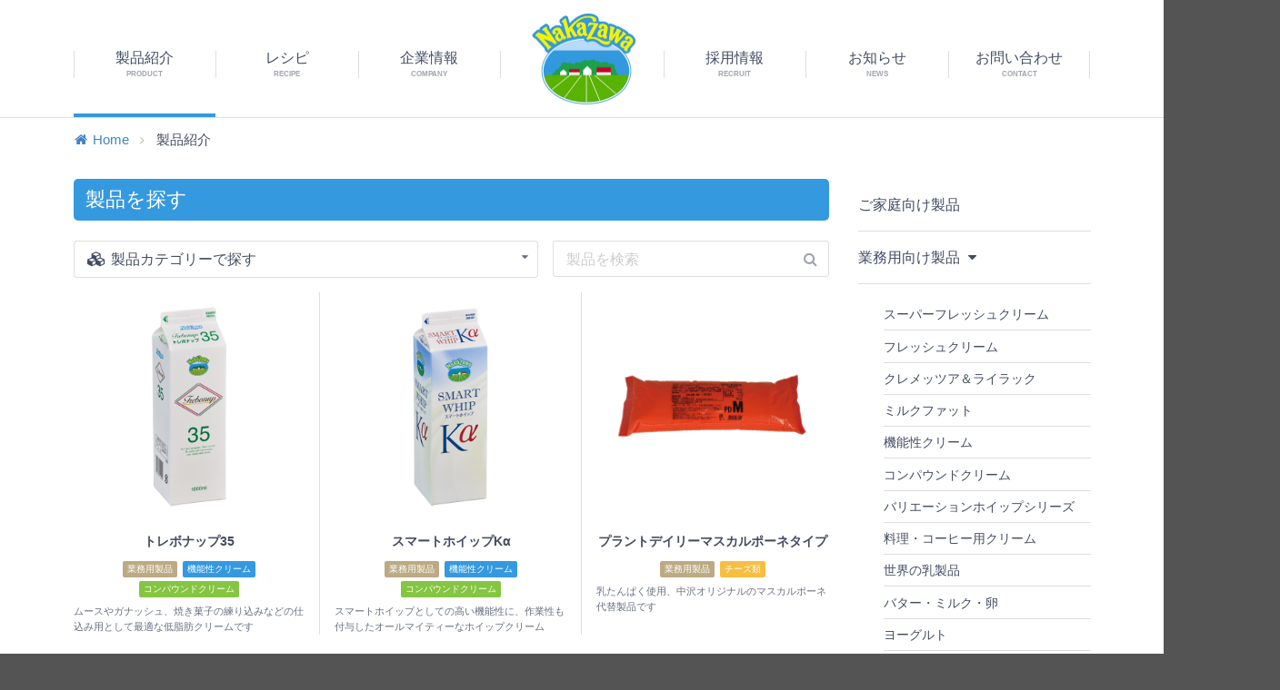

--- FILE ---
content_type: text/html; charset=UTF-8
request_url: https://www.nakazawa.co.jp/product/?c=products_for_professional
body_size: 61349
content:
<!--新サーバー--><!DOCTYPE html>
<!--[if lt IE 7 ]> <html class="nz no-js ie6 lt-ie9 lt-ie8 lt-ie7" lang="ja"> <![endif]-->
<!--[if IE 7 ]>    <html class="nz no-js ie7 lt-ie9 lt-ie8 "       lang="ja"> <![endif]-->
<!--[if IE 8 ]>    <html class="nz no-js ie8 lt-ie9 "              lang="ja"> <![endif]-->
<!--[if IE 9 ]>    <html class="nz no-js ie9"                      lang="ja"> <![endif]-->
<!--[if (gte IE 9)|!(IE)]><!--> <html class="no-js nz" lang="ja"> <!--<![endif]-->
<head>
   <meta charset="UTF-8" />
   <meta http-equiv="X-UA-Compatible" content="IE=edge">
   <meta name="viewport" content="width=device-width, initial-scale=1, minimum-scale=1 , user-scalable=no">
   <title>業務用製品 - 製品紹介 - NAKAZAWA 中沢グループ 「生クリームの美味しさをゆっくり、しっかり」</title>
   <meta name="description" content="中沢の製品をつかったとっておきの製品紹介を紹介します！ - 中沢グループのオフィシャルウェブサイト。生クリームを中心とした家庭用・業務用乳製品の製造販売。中沢グループについてや製品、製法に関する情報を提供しています。">
   <meta name="keywords"    content="中沢グループ,nakazawa,生クリーム,乳製品,中沢乳業,中沢フーズ、中沢建物,中沢情報,クロテッドクリーム,中沢　生クリーム,サワークリーム" />
   <meta name="copyright"   content="Copyright (c) 2016 NAKAZAWA All rights reserved.">

   
   <!-- favicon -->
   <link rel="shortcut icon" href="/favicon.ico">
   <link rel="icon" type="image/png" href="/favicon.ico">
      <meta name="msapplication-TileImage" content="">
   <meta name="msapplication-TileColor" content="#ffffff">
   <!-- OGP -->
   <meta property="og:title"     content="業務用製品 - 製品紹介 - NAKAZAWA 中沢グループ 「生クリームの美味しさをゆっくり、しっかり」">
   <meta property="og:type"      content="website">
   <meta property="og:url"       content="https://www.nakazawa.co.jp/product/?c=products_for_professional">
   <meta property="og:image"     content="https://www.nakazawa.co.jp/images/meta/ogp-img.png">
   <meta property="og:description" content="中沢の製品をつかったとっておきの製品紹介を紹介します！ - 中沢グループのオフィシャルウェブサイト。生クリームを中心とした家庭用・業務用乳製品の製造販売。中沢グループについてや製品、製法に関する情報を提供しています。">

      <meta property="og:site_name" content="NAKAZAWA">
   <meta property="og:locale"    content="en_US">
   <meta property="fb:admins"    content="">
   <meta property="fb:app_id"    content="719166331478611">
   <link rel="stylesheet" href="/dist/css/main.css?v=20260123023956">
   <link rel="stylesheet" href="/assets/js/libs/magnific-popup/magnific-popup.css">
      <link rel="stylesheet" href="https://maxcdn.bootstrapcdn.com/font-awesome/4.5.0/css/font-awesome.min.css">
   <link type="text/css" rel="stylesheet" media="all" href="/dist/semantic/semantic.css" />

   
               <script src="https://cdnjs.cloudflare.com/ajax/libs/modernizr/2.8.3/modernizr.min.js"></script>
   <script src="https://ajax.googleapis.com/ajax/libs/jquery/1.11.3/jquery.min.js"></script>

   <script type="text/javascript" src="/dist/semantic/semantic.js"></script>

   <script src="https://cdnjs.cloudflare.com/ajax/libs/jquery-easing/1.3/jquery.easing.min.js"></script>
   <script src="https://cdnjs.cloudflare.com/ajax/libs/velocity/1.2.3/velocity.min.js"></script>
   <script src="https://cdnjs.cloudflare.com/ajax/libs/device.js/0.2.7/device.min.js"></script>
   <script src="/assets/js/libs/jquery.ua.min.js"></script>
   <script src='/assets/js/libs/magnific-popup/jquery.magnific-popup.min.js'></script>
<!--
   <script src="/assets/js/libs/jquery.depend-1.1.7.min.js"></script>
    -->
   <script src="/assets/js/libs/jquery.browser.min.js"></script>




   <style>
      ::-webkit-input-placeholder{
         color:#666 !important;
      }

      ::-moz-placeholder{
         color:#666 !important;
      }

      :-ms-input-placeholder {
         color:#666 !important;
      }

   </style>
   <meta name="facebook-domain-verification" content="68bctxyijtt6oss0qpoyevb22aq20o" />
   <!-- Google tag (gtag.js) -->
<script async src="https://www.googletagmanager.com/gtag/js?id=UA-75746717-1"></script>
<script>
  window.dataLayer = window.dataLayer || [];
  function gtag(){dataLayer.push(arguments);}
  gtag('js', new Date());

  gtag('config', 'G-0NWBJVGXN6');
  gtag('config', 'UA-75746717-1');
</script></head>
<body id="page--product" class="page--list">


   
   <div class="ui sidebar top" style="background-color: white;">

      <div class="nz-sp-menu">

         <div class="nz-sp-menu__head">

            <div class="nz-sp-menu__title">
               <a class="nz-sp-menu__title__hit" href="https://www.nakazawa.co.jp/"><img src="/images/common/brand-logo.png" alt="nakazawa"/></a>
            </div>
            <div class="nz-sp-menu__sp-nav-trigger">
               <a class="nz-sp-menu__sp-nav-trigger__hit" href="#">
                  <i class="remove icon"></i>
               </a>
            </div>
         </div>

         <nav class="nz-sp-menu__nav">
            <ul class="nz-sp-menu__nav__list">
               <li class="nz-sp-menu__nav__list__item">
                  <a class="nz-sp-menu__nav__list__item__hit" href="https://www.nakazawa.co.jp/product">製品紹介</a>
               </li>
               <li class="nz-sp-menu__nav__list__item">
                  <a class="nz-sp-menu__nav__list__item__hit" href="https://www.nakazawa.co.jp/recipe">レシピ</a>
               </li>
               <li class="nz-sp-menu__nav__list__item">
                  <a class="nz-sp-menu__nav__list__item__hit" href="https://www.nakazawa.co.jp/company">企業情報</a>
               </li>
               <li class="nz-sp-menu__nav__list__item">
                  <a class="nz-sp-menu__nav__list__item__hit" href="https://www.nakazawa.co.jp/recruit">採用情報</a>
               </li>
               <li class="nz-sp-menu__nav__list__item">
                  <a class="nz-sp-menu__nav__list__item__hit" href="https://www.nakazawa.co.jp/news">お知らせ</a>
               </li>
               <li class="nz-sp-menu__nav__list__item">
                  <a class="nz-sp-menu__nav__list__item__hit" href="https://www.nakazawa.co.jp/contact">お問い合わせ</a>
               </li>
            </ul>
                     </nav>

      </div>

   </div>

   <!-- ↓↓↓↓↓↓↓↓↓↓↓↓↓↓↓↓↓↓↓↓↓↓↓↓ pusher START ↓↓↓↓↓↓↓↓↓↓↓↓↓↓↓↓↓↓↓↓↓↓↓↓ -->
   <div class="pusher">



      


      <header class="nz-header">
         <div class="nz-header__inner ui container">
            <div class="nz-header__sp-nav-trigger">
               <a class="nz-header__sp-nav-trigger__hit" href="https://www.nakazawa.co.jp/">
                  <i class="sidebar icon"></i>
               </a>
            </div>

            <h1 class="nz-header__title">
               <a class="nz-header__title__hit" href="https://www.nakazawa.co.jp/"><img src="/images/common/brand-logo.png" alt="nakazawa"/></a>
            </h1>
            <nav class="nz-header__nav">
               <ul class="nz-header__nav__list">
                  <li class="nz-header__nav__list__item nz-header__nav__list__item--is-active nz-header__nav__list__item--product">
                     <a href="https://www.nakazawa.co.jp/product" title="製品紹介" class="nz-header__nav__list__item__hit">
                        <span class="nz-header__nav__list__item__main">製品紹介</span>
                        <span class="nz-header__nav__list__item__sub">PRODUCT</span>
                     </a>
                  </li>
                  <li class="nz-header__nav__list__item nz-header__nav__list__item--recipe">
                     <a href="https://www.nakazawa.co.jp/recipe" title="レシピ" class="nz-header__nav__list__item__hit">
                        <span class="nz-header__nav__list__item__main">レシピ</span>
                        <span class="nz-header__nav__list__item__sub">RECIPE</span>
                     </a>
                  </li>
                  <li class="nz-header__nav__list__item nz-header__nav__list__item--company">
                     <a href="https://www.nakazawa.co.jp/company" title="企業情報" class="nz-header__nav__list__item__hit">
                        <span class="nz-header__nav__list__item__main">企業情報</span>
                        <span class="nz-header__nav__list__item__sub">COMPANY</span>
                     </a>
                  </li>
                  <li class="nz-header__nav__list__item nz-header__nav__list__item--spacer"></li>
                  <li class="nz-header__nav__list__item nz-header__nav__list__item--recruit">
                     <a href="https://www.nakazawa.co.jp/recruit" title="採用情報" class="nz-header__nav__list__item__hit">
                        <span class="nz-header__nav__list__item__main">採用情報</span>
                        <span class="nz-header__nav__list__item__sub">RECRUIT</span>
                     </a>
                  </li>
                  <li class="nz-header__nav__list__item nz-header__nav__list__item--news">
                     <a href="https://www.nakazawa.co.jp/news" title="お知らせ" class="nz-header__nav__list__item__hit">
                        <span class="nz-header__nav__list__item__main">お知らせ</span>
                        <span class="nz-header__nav__list__item__sub">NEWS</span>
                     </a>
                  </li>
                  <li class="nz-header__nav__list__item nz-header__nav__list__item--contact">
                     <a href="https://www.nakazawa.co.jp/contact" title="お問い合わせ" class="nz-header__nav__list__item__hit">
                        <span class="nz-header__nav__list__item__main">お問い合わせ</span>
                        <span class="nz-header__nav__list__item__sub">CONTACT</span>
                     </a>
                  </li>
               </ul>
            </nav>

         </div>
      </header>









               <!-- ▼ breadcrumb -->
         <div class="ui container">
            <div class="nz-breadcrumb">
               <div class="ui small breadcrumb">

                  <a class="section" href="https://www.nakazawa.co.jp/"><i class="home icon"></i>Home</a>


                                       
                        <i class="right angle icon divider"></i>
                        <div class="active section">製品紹介</div>

                                       
               </div>
            </div>
         </div>
      <!-- △ breadcrumb -->
      

<div class="ui container">


   



   






</div>

<div class="l-mt20">

</div>

<div class="ui container">








   <!-- ▼ contents -->
   <div class="ui grid stackable"><!-- divided -->
      <div class="twelve wide column">

         <h1 class="nz-title-bar">製品を探す</h1>


         


         <!-- ▼ 検索 -->
         <form class="ui form" action="./" method="get">
            <div class="fields">
               <div class="ten wide field">


                  <div class="ui selection dropdown item">
                     <i class="cubes icon"></i> 製品カテゴリーで探す
                     <i class="dropdown icon"></i>

                     <div class="menu">
                        
                                                         <a class="item " href="./?c=products_for_homeuse">ご家庭向け製品</a>
                                                   
                                                         <div class="divider"></div>
                              <div class="header">＜業務用向け製品＞</div>
                                                   
                                                         <a class="item " href="./?c=products_for_superfresh">スーパーフレッシュクリーム</a>
                                                   
                                                         <a class="item " href="./?c=products_for_freshcream">フレッシュクリーム</a>
                                                   
                                                         <a class="item " href="./?c=products_for_creme">クレメッツア＆ライラック</a>
                                                   
                                                         <a class="item " href="./?c=products_for_milkfat">ミルクファット</a>
                                                   
                                                         <a class="item " href="./?c=products_for_funcrion">機能性クリーム</a>
                                                   
                                                         <a class="item " href="./?c=products_for_compound">コンパウンドクリーム</a>
                                                   
                                                         <a class="item " href="./?c=products_for_variation">バリエーションホイップシリーズ</a>
                                                   
                                                         <a class="item " href="./?c=products_for_coffee">料理・コーヒー用クリーム</a>
                                                   
                                                         <a class="item " href="./?c=products_for_world">世界の乳製品</a>
                                                   
                                                         <a class="item " href="./?c=products_for_butter_milk">バター・ミルク・卵</a>
                                                   
                                                         <a class="item " href="./?c=products_for_yogourt">ヨーグルト</a>
                                                   
                                                         <a class="item " href="./?c=products_for_cheese">チーズ類</a>
                                                   
                                                         <a class="item " href="./?c=products_for_other">その他製品</a>
                                                   
                                                         <a class="item " href="./?c=montaigu-beurre-aop">モンテギュAOP発酵バター</a>
                                                                                                </div>
                  </div>


               </div>

               <div class="six wide field">

                  <div class="ui fluid category search">
                     <div class="ui icon input">
                        <input class="prompt" type="text" placeholder="製品を検索" name="q" value="">
                        <i class="search icon"></i>
                     </div>
                     <!-- <div class="results"></div> -->
                  </div>
               </div>
            </div>

            <!-- <input type="submit" value="送信（消します）"> -->
         </form>
         <!-- △ 検索 -->








         
            <!-- ▼ product一覧 -->
            <div class="nz-product-list">
               <div class="ui three column grid stackable divided">
                                                               <div class="row">
                     
                     <!-- ▼ loop -->

<div class="nz-product-list__item column">
   <a class="nz-product-list__item__hit" href="/product/detail/1222">
      <div class="nz-product-list__item__thumb">
         <div class="nz-product-list__item__thumb__pic">
                                    <img src="https://www.nakazawa.co.jp/img/files/product/1/2/1222/image1.jpg?20250521145646" alt="" style="width: 95%;" />
         </div>

         <img class="nz-product-list__item__thumb__spacer" src="/images/common/spacer-1-1.png" alt=""/>

      </div>
      <div class="nz-product-list__item__content">
         <div class="nz-product-list__item__header">トレボナップ35</div>
         <div class="ui mini labels">
                           <a class="ui label brown" href="/product/?c=products_for_professional">業務用製品</a>
                           <a class="ui label blue" href="/product/?c=products_for_funcrion">機能性クリーム</a>
                           <a class="ui label green" href="/product/?c=products_for_compound">コンパウンドクリーム</a>
                     </div>
         <div class="nz-product-list__item__description">
            ムースやガナッシュ、焼き菓子の練り込みなどの仕込み用として最適な低脂肪クリームです         </div>
      </div>
   </a>
</div>
<!-- △ loop -->

                     
                                       
                     <!-- ▼ loop -->

<div class="nz-product-list__item column">
   <a class="nz-product-list__item__hit" href="/product/detail/1221">
      <div class="nz-product-list__item__thumb">
         <div class="nz-product-list__item__thumb__pic">
                                    <img src="https://www.nakazawa.co.jp/img/files/product/1/2/1221/image1.jpg?20250521142055" alt="" style="width: 95%;" />
         </div>

         <img class="nz-product-list__item__thumb__spacer" src="/images/common/spacer-1-1.png" alt=""/>

      </div>
      <div class="nz-product-list__item__content">
         <div class="nz-product-list__item__header">スマートホイップKα</div>
         <div class="ui mini labels">
                           <a class="ui label brown" href="/product/?c=products_for_professional">業務用製品</a>
                           <a class="ui label blue" href="/product/?c=products_for_funcrion">機能性クリーム</a>
                           <a class="ui label green" href="/product/?c=products_for_compound">コンパウンドクリーム</a>
                     </div>
         <div class="nz-product-list__item__description">
            スマートホイップとしての高い機能性に、作業性も付与したオールマイティーなホイップクリーム         </div>
      </div>
   </a>
</div>
<!-- △ loop -->

                     
                                       
                     <!-- ▼ loop -->

<div class="nz-product-list__item column">
   <a class="nz-product-list__item__hit" href="/product/detail/1220">
      <div class="nz-product-list__item__thumb">
         <div class="nz-product-list__item__thumb__pic">
                                    <img src="https://www.nakazawa.co.jp/img/files/product/1/2/1220/image1.png?20240516185315" alt="" style="width: 95%;" />
         </div>

         <img class="nz-product-list__item__thumb__spacer" src="/images/common/spacer-1-1.png" alt=""/>

      </div>
      <div class="nz-product-list__item__content">
         <div class="nz-product-list__item__header">プラントデイリーマスカルポーネタイプ</div>
         <div class="ui mini labels">
                           <a class="ui label brown" href="/product/?c=products_for_professional">業務用製品</a>
                           <a class="ui label yellow" href="/product/?c=products_for_cheese">チーズ類</a>
                     </div>
         <div class="nz-product-list__item__description">
            乳たんぱく使用、中沢オリジナルのマスカルポーネ代替製品です         </div>
      </div>
   </a>
</div>
<!-- △ loop -->

                     
                                                               </div>
                        <div class="row">
                     
                     <!-- ▼ loop -->

<div class="nz-product-list__item column">
   <a class="nz-product-list__item__hit" href="/product/detail/1219">
      <div class="nz-product-list__item__thumb">
         <div class="nz-product-list__item__thumb__pic">
                                    <img src="https://www.nakazawa.co.jp/img/files/product/1/2/1219/image1.png?20240516115408" alt="" style="width: 95%;" />
         </div>

         <img class="nz-product-list__item__thumb__spacer" src="/images/common/spacer-1-1.png" alt=""/>

      </div>
      <div class="nz-product-list__item__content">
         <div class="nz-product-list__item__header">NAKAZAWA冷凍カスタードホイップ</div>
         <div class="ui mini labels">
                           <a class="ui label brown" href="/product/?c=products_for_professional">業務用製品</a>
                           <a class="ui label teal" href="/product/?c=products_for_variation">バリエーションホイップシリーズ</a>
                     </div>
         <div class="nz-product-list__item__description">
            卵の味がしっかりと感じられる冷凍タイプのカスタード味ホイップクリームです。解凍して絞るだけ、保形性にも優れています。         </div>
      </div>
   </a>
</div>
<!-- △ loop -->

                     
                                       
                     <!-- ▼ loop -->

<div class="nz-product-list__item column">
   <a class="nz-product-list__item__hit" href="/product/detail/1218">
      <div class="nz-product-list__item__thumb">
         <div class="nz-product-list__item__thumb__pic">
                                    <img src="https://www.nakazawa.co.jp/img/files/product/1/2/1218/image1.png?20240521162700" alt="" style="width: 95%;" />
         </div>

         <img class="nz-product-list__item__thumb__spacer" src="/images/common/spacer-1-1.png" alt=""/>

      </div>
      <div class="nz-product-list__item__content">
         <div class="nz-product-list__item__header">プラントデイリークリームチーズタイプ</div>
         <div class="ui mini labels">
                           <a class="ui label brown" href="/product/?c=products_for_professional">業務用製品</a>
                           <a class="ui label yellow" href="/product/?c=products_for_cheese">チーズ類</a>
                     </div>
         <div class="nz-product-list__item__description">
            乳たんぱく使用、中沢オリジナルのクリームチーズ代替製品です         </div>
      </div>
   </a>
</div>
<!-- △ loop -->

                     
                                       
                     <!-- ▼ loop -->

<div class="nz-product-list__item column">
   <a class="nz-product-list__item__hit" href="/product/detail/1217">
      <div class="nz-product-list__item__thumb">
         <div class="nz-product-list__item__thumb__pic">
                                    <img src="https://www.nakazawa.co.jp/img/files/product/1/2/1217/image1.jpg?20240521162813" alt="" style="width: 95%;" />
         </div>

         <img class="nz-product-list__item__thumb__spacer" src="/images/common/spacer-1-1.png" alt=""/>

      </div>
      <div class="nz-product-list__item__content">
         <div class="nz-product-list__item__header">ミルフレッシュ35</div>
         <div class="ui mini labels">
                           <a class="ui label brown" href="/product/?c=products_for_professional">業務用製品</a>
                           <a class="ui label olive" href="/product/?c=products_for_milkfat">ミルクファット</a>
                     </div>
         <div class="nz-product-list__item__description">
            扱いやすさとフレッシュクリームのような味わいを両立させました。         </div>
      </div>
   </a>
</div>
<!-- △ loop -->

                     
                                                               </div>
                        <div class="row">
                     
                     <!-- ▼ loop -->

<div class="nz-product-list__item column">
   <a class="nz-product-list__item__hit" href="/product/detail/1216">
      <div class="nz-product-list__item__thumb">
         <div class="nz-product-list__item__thumb__pic">
                                    <img src="https://www.nakazawa.co.jp/img/files/product/1/2/1216/image1.jpg?20240521162823" alt="" style="width: 95%;" />
         </div>

         <img class="nz-product-list__item__thumb__spacer" src="/images/common/spacer-1-1.png" alt=""/>

      </div>
      <div class="nz-product-list__item__content">
         <div class="nz-product-list__item__header">ミルフレッシュ45</div>
         <div class="ui mini labels">
                           <a class="ui label brown" href="/product/?c=products_for_professional">業務用製品</a>
                           <a class="ui label olive" href="/product/?c=products_for_milkfat">ミルクファット</a>
                     </div>
         <div class="nz-product-list__item__description">
            扱いやすさとフレッシュクリームのような味わいを両立させました。         </div>
      </div>
   </a>
</div>
<!-- △ loop -->

                     
                                       
                     <!-- ▼ loop -->

<div class="nz-product-list__item column">
   <a class="nz-product-list__item__hit" href="/product/detail/1215">
      <div class="nz-product-list__item__thumb">
         <div class="nz-product-list__item__thumb__pic">
                                    <img src="https://www.nakazawa.co.jp/img/files/product/1/2/1215/image1.jpg?20240521162837" alt="" style="width: 95%;" />
         </div>

         <img class="nz-product-list__item__thumb__spacer" src="/images/common/spacer-1-1.png" alt=""/>

      </div>
      <div class="nz-product-list__item__content">
         <div class="nz-product-list__item__header">中沢クレーム・フロマージュ・カマンベール風</div>
         <div class="ui mini labels">
                           <a class="ui label brown" href="/product/?c=products_for_professional">業務用製品</a>
                           <a class="ui label yellow" href="/product/?c=products_for_cheese">チーズ類</a>
                     </div>
         <div class="nz-product-list__item__description">
            カマンベールチーズの風味を生かしたクリーミーなチーズです。         </div>
      </div>
   </a>
</div>
<!-- △ loop -->

                     
                                       
                     <!-- ▼ loop -->

<div class="nz-product-list__item column">
   <a class="nz-product-list__item__hit" href="/product/detail/1213">
      <div class="nz-product-list__item__thumb">
         <div class="nz-product-list__item__thumb__pic">
                                    <img src="https://www.nakazawa.co.jp/img/files/product/1/2/1213/image1.jpg?20240722101919" alt="" style="width: 95%;" />
         </div>

         <img class="nz-product-list__item__thumb__spacer" src="/images/common/spacer-1-1.png" alt=""/>

      </div>
      <div class="nz-product-list__item__content">
         <div class="nz-product-list__item__header">中沢プリンベースN</div>
         <div class="ui mini labels">
                           <a class="ui label brown" href="/product/?c=products_for_professional">業務用製品</a>
                           <a class="ui label " href="/product/?c=products_for_other">その他製品</a>
                     </div>
         <div class="nz-product-list__item__description">
            プリンはもちろん、アパレイユベースとして
フレンチトーストやエッグタルトもつくれます。         </div>
      </div>
   </a>
</div>
<!-- △ loop -->

                     
                                                               </div>
                        <div class="row">
                     
                     <!-- ▼ loop -->

<div class="nz-product-list__item column">
   <a class="nz-product-list__item__hit" href="/product/detail/1212">
      <div class="nz-product-list__item__thumb">
         <div class="nz-product-list__item__thumb__pic">
                                    <img src="https://www.nakazawa.co.jp/img/files/product/1/2/1212/image1.png?20240521162944" alt="" style="width: 95%;" />
         </div>

         <img class="nz-product-list__item__thumb__spacer" src="/images/common/spacer-1-1.png" alt=""/>

      </div>
      <div class="nz-product-list__item__content">
         <div class="nz-product-list__item__header">冷めてものびる3種チーズのソース</div>
         <div class="ui mini labels">
                           <a class="ui label brown" href="/product/?c=products_for_professional">業務用製品</a>
                           <a class="ui label yellow" href="/product/?c=products_for_cheese">チーズ類</a>
                     </div>
         <div class="nz-product-list__item__description">
            3種のナチュラルチーズ使用、しっかりした”のび”にこだわりました。         </div>
      </div>
   </a>
</div>
<!-- △ loop -->

                     
                                       
                     <!-- ▼ loop -->

<div class="nz-product-list__item column">
   <a class="nz-product-list__item__hit" href="/product/detail/1214">
      <div class="nz-product-list__item__thumb">
         <div class="nz-product-list__item__thumb__pic">
                                    <img src="https://www.nakazawa.co.jp/img/files/product/1/2/1214/image1.jpg?20240516115510" alt="" style="width: 95%;" />
         </div>

         <img class="nz-product-list__item__thumb__spacer" src="/images/common/spacer-1-1.png" alt=""/>

      </div>
      <div class="nz-product-list__item__content">
         <div class="nz-product-list__item__header">中沢カスタード</div>
         <div class="ui mini labels">
                           <a class="ui label brown" href="/product/?c=products_for_professional">業務用製品</a>
                           <a class="ui label " href="/product/?c=products_for_other">その他製品</a>
                     </div>
         <div class="nz-product-list__item__description">
            牛乳・乳製品、卵、砂糖といった、素材の持つ風味を生かした冷凍タイプの本格カスタードクリームです。         </div>
      </div>
   </a>
</div>
<!-- △ loop -->

                     
                                       
                     <!-- ▼ loop -->

<div class="nz-product-list__item column">
   <a class="nz-product-list__item__hit" href="/product/detail/1207">
      <div class="nz-product-list__item__thumb">
         <div class="nz-product-list__item__thumb__pic">
                                    <img src="https://www.nakazawa.co.jp/img/files/product/1/2/1207/image1.jpg?20240521163034" alt="" style="width: 95%;" />
         </div>

         <img class="nz-product-list__item__thumb__spacer" src="/images/common/spacer-1-1.png" alt=""/>

      </div>
      <div class="nz-product-list__item__content">
         <div class="nz-product-list__item__header">グッドホイップMF24</div>
         <div class="ui mini labels">
                           <a class="ui label brown" href="/product/?c=products_for_professional">業務用製品</a>
                           <a class="ui label green" href="/product/?c=products_for_compound">コンパウンドクリーム</a>
                     </div>
         <div class="nz-product-list__item__description">
            総脂肪分40%、乳風味と色の白さを備えた新コンパウンドクリームです。         </div>
      </div>
   </a>
</div>
<!-- △ loop -->

                     
                                                               </div>
                        <div class="row">
                     
                     <!-- ▼ loop -->

<div class="nz-product-list__item column">
   <a class="nz-product-list__item__hit" href="/product/detail/1205">
      <div class="nz-product-list__item__thumb">
         <div class="nz-product-list__item__thumb__pic">
                                    <img src="https://www.nakazawa.co.jp/img/files/product/1/2/1205/image1.jpg?20240521163058" alt="" style="width: 95%;" />
         </div>

         <img class="nz-product-list__item__thumb__spacer" src="/images/common/spacer-1-1.png" alt=""/>

      </div>
      <div class="nz-product-list__item__content">
         <div class="nz-product-list__item__header">N ショコラティエ</div>
         <div class="ui mini labels">
                           <a class="ui label brown" href="/product/?c=products_for_professional">業務用製品</a>
                           <a class="ui label " href="/product/?c=products_for_other">その他製品</a>
                     </div>
         <div class="nz-product-list__item__description">
            ベルギー製のクーベルチュールチョコレートに北海道の35%フレッシュクリームを贅沢に合わせた、
本格派チョコレートベースです。         </div>
      </div>
   </a>
</div>
<!-- △ loop -->

                     
                                       
                     <!-- ▼ loop -->

<div class="nz-product-list__item column">
   <a class="nz-product-list__item__hit" href="/product/detail/1202">
      <div class="nz-product-list__item__thumb">
         <div class="nz-product-list__item__thumb__pic">
                                    <img src="https://www.nakazawa.co.jp/img/files/product/1/2/1202/image1.jpg?20240521164227" alt="" style="width: 60%;" />
         </div>

         <img class="nz-product-list__item__thumb__spacer" src="/images/common/spacer-1-1.png" alt=""/>

      </div>
      <div class="nz-product-list__item__content">
         <div class="nz-product-list__item__header">フレッシュクリーム20%（500ml）</div>
         <div class="ui mini labels">
                           <a class="ui label brown" href="/product/?c=products_for_professional">業務用製品</a>
                           <a class="ui label violet" href="/product/?c=products_for_coffee">料理・コーヒー用クリーム</a>
                     </div>
         <div class="nz-product-list__item__description">
            料理やコーヒー用などに適した、大変軽いクリームです         </div>
      </div>
   </a>
</div>
<!-- △ loop -->

                     
                                       
                     <!-- ▼ loop -->

<div class="nz-product-list__item column">
   <a class="nz-product-list__item__hit" href="/product/detail/1199">
      <div class="nz-product-list__item__thumb">
         <div class="nz-product-list__item__thumb__pic">
                                    <img src="https://www.nakazawa.co.jp/img/files/product/1/1/1199/image1.jpg?20240521164309" alt="" style="width: 95%;" />
         </div>

         <img class="nz-product-list__item__thumb__spacer" src="/images/common/spacer-1-1.png" alt=""/>

      </div>
      <div class="nz-product-list__item__content">
         <div class="nz-product-list__item__header">トレボナップ38</div>
         <div class="ui mini labels">
                           <a class="ui label brown" href="/product/?c=products_for_professional">業務用製品</a>
                           <a class="ui label blue" href="/product/?c=products_for_funcrion">機能性クリーム</a>
                     </div>
         <div class="nz-product-list__item__description">
            ミックス機能をはじめ、様々な機能性に優れた新しいタイプのコンパウンドクリームです         </div>
      </div>
   </a>
</div>
<!-- △ loop -->

                     
                                                               </div>
                        <div class="row">
                     
                     <!-- ▼ loop -->

<div class="nz-product-list__item column">
   <a class="nz-product-list__item__hit" href="/product/detail/1195">
      <div class="nz-product-list__item__thumb">
         <div class="nz-product-list__item__thumb__pic">
                                    <img src="https://www.nakazawa.co.jp/img/files/product/1/1/1195/image1.png?20240521172350" alt="" style="width: 95%;" />
         </div>

         <img class="nz-product-list__item__thumb__spacer" src="/images/common/spacer-1-1.png" alt=""/>

      </div>
      <div class="nz-product-list__item__content">
         <div class="nz-product-list__item__header">北海道フレッシュクリーム47</div>
         <div class="ui mini labels">
                           <a class="ui label brown" href="/product/?c=products_for_professional">業務用製品</a>
                           <a class="ui label blue" href="/product/?c=products_for_freshcream">フレッシュクリーム</a>
                     </div>
         <div class="nz-product-list__item__description">
            選りすぐりの北海道産原乳を100％使用した、新しいフレッシュクリームシリーズです。         </div>
      </div>
   </a>
</div>
<!-- △ loop -->

                     
                                       
                     <!-- ▼ loop -->

<div class="nz-product-list__item column">
   <a class="nz-product-list__item__hit" href="/product/detail/1196">
      <div class="nz-product-list__item__thumb">
         <div class="nz-product-list__item__thumb__pic">
                                    <img src="https://www.nakazawa.co.jp/img/files/product/1/1/1196/image1.png?20240521172401" alt="" style="width: 95%;" />
         </div>

         <img class="nz-product-list__item__thumb__spacer" src="/images/common/spacer-1-1.png" alt=""/>

      </div>
      <div class="nz-product-list__item__content">
         <div class="nz-product-list__item__header">北海道フレッシュクリーム40</div>
         <div class="ui mini labels">
                           <a class="ui label brown" href="/product/?c=products_for_professional">業務用製品</a>
                           <a class="ui label blue" href="/product/?c=products_for_freshcream">フレッシュクリーム</a>
                     </div>
         <div class="nz-product-list__item__description">
            選りすぐりの北海道産原乳を100％使用した、新しいフレッシュクリームシリーズです。         </div>
      </div>
   </a>
</div>
<!-- △ loop -->

                     
                                       
                     <!-- ▼ loop -->

<div class="nz-product-list__item column">
   <a class="nz-product-list__item__hit" href="/product/detail/1197">
      <div class="nz-product-list__item__thumb">
         <div class="nz-product-list__item__thumb__pic">
                                    <img src="https://www.nakazawa.co.jp/img/files/product/1/1/1197/image1.png?20240521172417" alt="" style="width: 95%;" />
         </div>

         <img class="nz-product-list__item__thumb__spacer" src="/images/common/spacer-1-1.png" alt=""/>

      </div>
      <div class="nz-product-list__item__content">
         <div class="nz-product-list__item__header">北海道フレッシュクリーム35</div>
         <div class="ui mini labels">
                           <a class="ui label brown" href="/product/?c=products_for_professional">業務用製品</a>
                           <a class="ui label blue" href="/product/?c=products_for_freshcream">フレッシュクリーム</a>
                     </div>
         <div class="nz-product-list__item__description">
            選りすぐりの北海道産原乳を100％使用した、新しいフレッシュクリームシリーズです。         </div>
      </div>
   </a>
</div>
<!-- △ loop -->

                     
                                                               </div>
                        <div class="row">
                     
                     <!-- ▼ loop -->

<div class="nz-product-list__item column">
   <a class="nz-product-list__item__hit" href="/product/detail/1169">
      <div class="nz-product-list__item__thumb">
         <div class="nz-product-list__item__thumb__pic">
                                    <img src="https://www.nakazawa.co.jp/img/files/product/1/1/1169/image1.jpg?20240521172722" alt="" style="width: 95%;" />
         </div>

         <img class="nz-product-list__item__thumb__spacer" src="/images/common/spacer-1-1.png" alt=""/>

      </div>
      <div class="nz-product-list__item__content">
         <div class="nz-product-list__item__header">スーパーフレッシュクリーム</div>
         <div class="ui mini labels">
                           <a class="ui label brown" href="/product/?c=products_for_professional">業務用製品</a>
                           <a class="ui label " href="/product/?c=products_for_superfresh">スーパーフレッシュクリーム</a>
                     </div>
         <div class="nz-product-list__item__description">
            道東阿寒エリア限定の原料クリームにこだわった、NAKAZAWAラインナップの最高峰です。         </div>
      </div>
   </a>
</div>
<!-- △ loop -->

                     
                                       
                     <!-- ▼ loop -->

<div class="nz-product-list__item column">
   <a class="nz-product-list__item__hit" href="/product/detail/1168">
      <div class="nz-product-list__item__thumb">
         <div class="nz-product-list__item__thumb__pic">
                                    <img src="https://www.nakazawa.co.jp/img/files/product/1/1/1168/image1.jpg?20240521172733" alt="" style="width: 95%;" />
         </div>

         <img class="nz-product-list__item__thumb__spacer" src="/images/common/spacer-1-1.png" alt=""/>

      </div>
      <div class="nz-product-list__item__content">
         <div class="nz-product-list__item__header">スーパーフレッシュクリーム43%</div>
         <div class="ui mini labels">
                           <a class="ui label brown" href="/product/?c=products_for_professional">業務用製品</a>
                           <a class="ui label " href="/product/?c=products_for_superfresh">スーパーフレッシュクリーム</a>
                     </div>
         <div class="nz-product-list__item__description">
            スーパーフレッシュクリームの風味や色合いの特長を生かした、「コクがあるのにしつこくない」クリームです。         </div>
      </div>
   </a>
</div>
<!-- △ loop -->

                                             </div>
                     
                                 </div>
            </div>
            <!-- △ product一覧 -->

     <!-- ▼ pager -->
      <div class="ui one column stackable center aligned page grid ">
         <div class="column twelve wide">

            <div class="ui basic icon buttons centered small">
               
                                  <a class="ui button">1</a> <a href="/product/?c=products_for_professional&offset=20" class="ui button">2</a> <a href="/product/?c=products_for_professional&offset=40" class="ui button">3</a> <a href="/product/?c=products_for_professional&offset=60" class="ui button">4</a>               
                                 <a href="/product/?c=products_for_professional&offset=20" class="ui button"><i class="angle right icon"></i></a>
                           </div>

         </div>
      </div>
      <!-- △ pager -->

         




      </div>
      <div class="four wide column">



         <div class="nz-side-menu">

            <div class="ui vertical accordion fluid text menu">
  <a class="item" href="/product/?c=products_for_homeuse">
      ご家庭向け製品
   </a>

   <a class="item" href="/product/?c=products_for_professional">業務用向け製品 <i class="caret down icon active"></i></a>
   <div class="item">
      <div class="content menu active">
                                    <a class="item " href="/product/?c=products_for_superfresh">スーパーフレッシュクリーム</a>
                                                <a class="item " href="/product/?c=products_for_freshcream">フレッシュクリーム</a>
                                                <a class="item " href="/product/?c=products_for_creme">クレメッツア＆ライラック</a>
                                                <a class="item " href="/product/?c=products_for_milkfat">ミルクファット</a>
                                                <a class="item " href="/product/?c=products_for_funcrion">機能性クリーム</a>
                                                <a class="item " href="/product/?c=products_for_compound">コンパウンドクリーム</a>
                                                <a class="item " href="/product/?c=products_for_variation">バリエーションホイップシリーズ</a>
                                                <a class="item " href="/product/?c=products_for_coffee">料理・コーヒー用クリーム</a>
                                                <a class="item " href="/product/?c=products_for_world">世界の乳製品</a>
                                                <a class="item " href="/product/?c=products_for_butter_milk">バター・ミルク・卵</a>
                                                <a class="item " href="/product/?c=products_for_yogourt">ヨーグルト</a>
                                                <a class="item " href="/product/?c=products_for_cheese">チーズ類</a>
                                                <a class="item " href="/product/?c=products_for_other">その他製品</a>
                                                <a class="item " href="/product/special_selection/montaigut_butter">モンテギュAOP発酵バター</a>
                                 <a class="item " href="/product/nakazawa_cheese/">中沢チーズ（業務用）</a>
            <a class="item " href="/product/special_selection/">nakazawa special selection</a>

      </div>
   </div>
</div>
<div class="ui vertical accordion fluid text menu">
   <a class="item " href="/product/about-cream">
      クリームについて
   </a>
   <a class="item " href="/product/nakazawa-history">
      NAKAZAWA製品の歴史
   </a>

      </div>


</div>

<!-- ▼ bnr -->
<div class="nz-side-bnr">
   <div class="nz-side-bnr__item">
      <a class="nz-side-bnr__item__hit" href="/summer_notice/">
         <img src="/images/top/top-summernotice.png" alt=""/>
      </a>
   </div>
      <div class="nz-side-bnr__item">
      <a class="nz-side-bnr__item__hit" href="https://nakazawa-eshop.com/" target="_blank">
      <img src="/images/top/bnr-ec.jpg" alt="中沢乳業e-shop 2020.11 START" />
      </a>
   </div>
   <div class="nz-side-bnr__item">
      <a class="nz-side-bnr__item__hit" href="/product/smart_whipKa/">
         <img src="/product/smart_whipKa/img/banner.png" alt=""/>
      </a>
   </div>
   <div class="nz-side-bnr__item">
      <a class="nz-side-bnr__item__hit" href="/product/trebonup_cream35/">
         <img src="/product/trebonup_cream35/img/banner.png" alt=""/>
      </a>
   </div>
   <div class="nz-side-bnr__item">
      <a class="nz-side-bnr__item__hit" href="/product/sour_cream">
         <img src="/product/sour_cream/img/main.png" alt="中沢サワークリーム"/>
      </a>
   </div>
   <div class="nz-side-bnr__item">
      <a class="nz-side-bnr__item__hit" href="/product/clotted_cream">
         <img src="/product/clotted_cream/img/main.png" alt=""/>
      </a>
   </div>
   <div class="nz-side-bnr__item">
      <a class="nz-side-bnr__item__hit" href="/campaign/creamsday2024">
         <img src="/campaign/creamsday2024/img/top-banner.png" alt=""/>
      </a>
   </div>
   <div class="nz-side-bnr__item">
      <a class="nz-side-bnr__item__hit" href="/campaign/sour_cream2025">
         <img src="/campaign/sour_cream2025/img/banner.png" alt=""/>
      </a>
   </div>
   <div class="nz-side-bnr__item">
      <a class="nz-side-bnr__item__hit" href="/product/trebonup_cream/">
         <img src="/images/top/top-trebonup.png" alt="">
      </a>
   </div>
   <div class="nz-side-bnr__item">
      <a class="nz-side-bnr__item__hit" href="/product/hokkaido_fresh">
         <img src="/product/hokkaido_fresh/img/main.png" alt=""/>
      </a>
   </div>
   <div class="nz-side-bnr__item">
      <a class="nz-side-bnr__item__hit" href="/product/cream_nimo">
         <img src="/product/cream_nimo/img/main.png" alt=""/>
      </a>
   </div>
   <div class="nz-side-bnr__item">
      <a class="nz-side-bnr__item__hit" href="/product/special_selection/">
         <img src="/images/top/menu-selection.png" alt="">
      </a>
   </div>

</div>
<!-- △ bnr -->

         </div>



      </div>

   </div>
   <!-- △ contents -->

</div>














      <div class="nz-footer__visual">
         <img src="/images/common/footer-base.svg" alt="" />
         <div class="nz-footer__visual__cow nz-footer__visual__cow--1">
            <img src="/images/common/cow-1.svg" alt="" />
         </div>
         <div class="nz-footer__visual__cow nz-footer__visual__cow--2">
            <img src="/images/common/cow-2.svg" alt="" />
         </div>
         <div class="nz-footer__visual__btn-pagetop">
            <a href="#pagetop">
               <img src="/images/common/btn-pagetop.svg" alt="" />
            </a>
         </div>
      </div>

      <footer class="nz-footer">
         <div class="ui container">
            <div class="ui grid stackable">
               <div class="four wide column">
                  <div class="nz-footer__head">

                     <div class="nz-footer__logo">
                        <a class="" href="https://www.nakazawa.co.jp/"><img src="/images/common/brand-logo.png" alt="nakazawa"/></a>
                     </div>
                                       </div>

               </div>
               <div class="twelve wide column">


                  <div class="ui three column doubling grid nz-footer__nav">

                     <div class="column nz-footer__nav__item">
                        <div class="nz-footer__nav__item__head">
                           <div class="nz-footer__nav__item__head__title">
                              <a href="https://www.nakazawa.co.jp/product">
                                 <i class="arrow circle right icon"></i> 製品紹介
                              </a>
                           </div>
                        </div>
                        <div class="nz-footer__nav__item__body">
                           <div class="nz-footer__nav__item__body__list">
                              <div class="nz-footer__nav__item__body__list__item">
                                 <a href="https://www.nakazawa.co.jp/product"><i class="angle right icon"></i>製品一覧</a>
                              </div>
                              <div class="nz-footer__nav__item__body__list__item">
                                 <a href="https://www.nakazawa.co.jp/product/?c=products_for_homeuse"><i class="angle right icon"></i>ご家庭向け製品</a>
                              </div>
                              <div class="nz-footer__nav__item__body__list__item">
                                 <a href="https://www.nakazawa.co.jp/product/?c=products_for_professional"><i class="angle right icon"></i>業務用製品</a>
                              </div>
                              <div class="nz-footer__nav__item__body__list__item">
                                 <a href="https://www.nakazawa.co.jp/product/nakazawa-history"><i class="angle right icon"></i>NAKAZAWA製品の歴史</a>
                              </div>
                              <div class="nz-footer__nav__item__body__list__item">
                                 <a href="https://www.nakazawa.co.jp/product/about-cream"><i class="angle right icon"></i>クリームについて</a>
                              </div>
                           </div>
                        </div>
                     </div>
                     <div class="column nz-footer__nav__item">
                        <div class="nz-footer__nav__item__head">
                           <div class="nz-footer__nav__item__head__title">
                              <a href="https://www.nakazawa.co.jp/recipe">
                                 <i class="arrow circle right icon"></i> レシピ
                              </a>
                           </div>
                        </div>
                        <div class="nz-footer__nav__item__body">
                           <div class="nz-footer__nav__item__body__list">
                                                               <div class="nz-footer__nav__item__body__list__item">
                                    <a href="https://www.nakazawa.co.jp/recipe/?c=recipe_for_creamsday_sweets"><i class="angle right icon"></i>生クリームの日（お菓子）</a>
                                 </div>
                                                               <div class="nz-footer__nav__item__body__list__item">
                                    <a href="https://www.nakazawa.co.jp/recipe/?c=recipe_for_creamsday_cook"><i class="angle right icon"></i>生クリームの日（料理）</a>
                                 </div>
                                                               <div class="nz-footer__nav__item__body__list__item">
                                    <a href="https://www.nakazawa.co.jp/recipe/?c=recipr_for_shortcakeday"><i class="angle right icon"></i>ショートケーキの日向けレシピ</a>
                                 </div>
                                                               <div class="nz-footer__nav__item__body__list__item">
                                    <a href="https://www.nakazawa.co.jp/recipe/?c=recipe_for_chocolatewhip"><i class="angle right icon"></i>チョコレートホイップ</a>
                                 </div>
                                                               <div class="nz-footer__nav__item__body__list__item">
                                    <a href="https://www.nakazawa.co.jp/recipe/?c=recipe_for_englishcake"><i class="angle right icon"></i>イギリス菓子レシピ</a>
                                 </div>
                                                               <div class="nz-footer__nav__item__body__list__item">
                                    <a href="https://www.nakazawa.co.jp/recipe/?c=recipe_for_wine"><i class="angle right icon"></i>ワインに合うレシピ</a>
                                 </div>
                                                            <div class=""><a href="https://www.nakazawa.co.jp/recipe"><small><i class="angle right icon"></i>レシピ一覧へ</small></a></div>
                           </div>
                        </div>
                     </div>
                     <div class="column nz-footer__nav__item">
                        <div class="nz-footer__nav__item__head">
                           <div class="nz-footer__nav__item__head__title">
                              <a href="https://www.nakazawa.co.jp/company">
                                 <i class="arrow circle right icon"></i> 企業情報
                              </a>
                           </div>
                        </div>
                        <div class="nz-footer__nav__item__body">
                           <div class="nz-footer__nav__item__body__list">
                              <div class="nz-footer__nav__item__body__list__item">
                                 <a href="https://www.nakazawa.co.jp/company/about"><i class="angle right icon"></i>グループ概要</a>
                              </div>
                              <div class="nz-footer__nav__item__body__list__item">
                                 <a href="https://www.nakazawa.co.jp/company/history"><i class="angle right icon"></i>沿革</a>
                              </div>
                              <div class="nz-footer__nav__item__body__list__item">
                                 <a href="https://www.nakazawa.co.jp/company/about#groups"><i class="angle right icon"></i>グループ会社紹介</a>
                              </div>
                                                             <div class="nz-footer__nav__item__body__list__item">
                                 <a href="https://www.nakazawa.co.jp/company/philosophy"><i class="angle right icon"></i>企業理念・経営理念・行動規範</a>
                              </div>
                           </div>
                        </div>
                     </div>
                     <div class="column nz-footer__nav__item">
                        <div class="nz-footer__nav__item__head">
                           <div class="nz-footer__nav__item__head__title">
                              <a href="https://www.nakazawa.co.jp/recruit">
                                 <i class="arrow circle right icon"></i> 採用情報
                              </a>
                           </div>
                        </div>
                        <div class="nz-footer__nav__item__body">
                           <div class="nz-footer__nav__item__body__list">
                                                          <div class="nz-footer__nav__item__body__list__item">
                                 <a href="https://www.nakazawa.co.jp/recruit/job-description"><i class="angle right icon"></i>中沢グループの仕事紹介</a>
                              </div>
                           </div>
                        </div>
                     </div>
                                          <div class="column nz-footer__nav__item">
                        <div class="nz-footer__nav__item__head">
                           <div class="nz-footer__nav__item__head__title">
                              <a href="https://www.nakazawa.co.jp/privacypolicy">
                                 <i class="arrow circle right icon"></i> 個人情報保護方針
                              </a>
                           </div>
                        </div>
                        <div class="nz-footer__nav__item__body">
                           <div class="nz-footer__nav__item__body__list">
                              <div class="nz-footer__nav__item__body__list__item">
                                 <a href="https://www.nakazawa.co.jp/privacypolicy"><i class="angle right icon"></i>個人情報保護方針</a>
                              </div>
                           </div>
                        </div>
                     </div>
                     <div class="column nz-footer__nav__item">
                        <div class="nz-footer__nav__item__head">
                           <div class="nz-footer__nav__item__head__title">
                              <a href="https://www.nakazawa.co.jp/contact">
                                 <i class="arrow circle right icon"></i> お問い合わせ
                              </a>
                           </div>
                        </div>
                        <div class="nz-footer__nav__item__body">
                           <div class="nz-footer__nav__item__body__list">
                              <div class="nz-footer__nav__item__body__list__item">
                                 <a href="https://www.nakazawa.co.jp/contact"><i class="angle right icon"></i>お問い合わせ</a>
                              </div>
                              <div class="nz-footer__nav__item__body__list__item">
                                 <a href="https://www.nakazawa.co.jp/contact/faq"><i class="angle right icon"></i>FAQ</a>
                              </div>
                              <div class="nz-footer__nav__item__body__list__item">
                                 <a href="/news/entry/1092"><i class="angle right icon"></i>閲覧環境</a>
                              </div>
                           </div>
                        </div>
                     </div>


                  </div>


               </div>
            </div>

            <hr class="nz-grass l-mt30" />
            <div class="nz-footer__copyright">
               <p><small>Copyright (c) 2016 NAKAZAWA All rights reserved.</small></p>
            </div>
         </div>
      </footer>



   </div>
   <!-- ↑↑↑↑↑↑↑↑↑↑↑↑↑↑↑↑↑↑↑↑↑↑↑↑ pusher E N D ↑↑↑↑↑↑↑↑↑↑↑↑↑↑↑↑↑↑↑↑↑↑↑↑ -->

   <!--[if lt IE 9]>
      <script src="/assets/js/libs/respond.min.js"></script>
      <script src="/assets/js/libs/rem.min.js"></script>
   <![endif]-->

   <!--[if lte IE 8]>
      <script src="/assets/js/libs/selectivizr-min.js"></script>
   <![endif]-->

            
   <script type="text/javascript" src="/dist/js/main.min.js"></script>

</body>
</html>


--- FILE ---
content_type: text/css
request_url: https://www.nakazawa.co.jp/dist/semantic/semantic.css
body_size: 716536
content:
 /*
 * # Semantic UI - 2.1.8
 * https://github.com/Semantic-Org/Semantic-UI
 * http://www.semantic-ui.com/
 *
 * Copyright 2014 Contributors
 * Released under the MIT license
 * http://opensource.org/licenses/MIT
 *
 */
@import url('https://fonts.googleapis.com/css?family=Lato:400,700,400italic,700italic&subset=latin');
@import url(https://fonts.googleapis.com/css?family=Montserrat:700,400);
/*!
 * # Semantic UI 2.1.8 - Reset
 * http://github.com/semantic-org/semantic-ui/
 *
 *
 * Copyright 2015 Contributors
 * Released under the MIT license
 * http://opensource.org/licenses/MIT
 *
 */

/*******************************
             Reset
*******************************/

/* Border-Box */

*,
*:before,
*:after {
  box-sizing: inherit;
}

html {
  box-sizing: border-box;
}

/* iPad Input Shadows */

input[type="text"],
input[type="email"],
input[type="search"],
input[type="password"] {
  -webkit-appearance: none;
  -moz-appearance: none;
  /* mobile firefox too! */
}

/*******************************
         Theme Overrides
*******************************/

/*! normalize.css v3.0.1 | MIT License | git.io/normalize */

/**
 * Correct `block` display not defined in IE 8/9.
 */

/*! normalize.css v3.0.1 | MIT License | git.io/normalize */

/**
 * 1. Set default font family to sans-serif.
 * 2. Prevent iOS text size adjust after orientation change, without disabling
 *    user zoom.
 */

html {
  font-family: sans-serif;
  /* 1 */
  -ms-text-size-adjust: 100%;
  /* 2 */
  -webkit-text-size-adjust: 100%;
  /* 2 */
}

/**
 * Remove default margin.
 */

body {
  margin: 0;
}

/* HTML5 display definitions
   ========================================================================== */

/**
 * Correct `block` display not defined for any HTML5 element in IE 8/9.
 * Correct `block` display not defined for `details` or `summary` in IE 10/11 and Firefox.
 * Correct `block` display not defined for `main` in IE 11.
 */

article,
aside,
details,
figcaption,
figure,
footer,
header,
hgroup,
main,
nav,
section,
summary {
  display: block;
}

/**
 * 1. Correct `inline-block` display not defined in IE 8/9.
 * 2. Normalize vertical alignment of `progress` in Chrome, Firefox, and Opera.
 */

audio,
canvas,
progress,
video {
  display: inline-block;
  /* 1 */
  vertical-align: baseline;
  /* 2 */
}

/**
 * Prevent modern browsers from displaying `audio` without controls.
 * Remove excess height in iOS 5 devices.
 */

audio:not([controls]) {
  display: none;
  height: 0;
}

/**
 * Address `[hidden]` styling not present in IE 8/9/10.
 * Hide the `template` element in IE 8/9/11, Safari, and Firefox < 22.
 */

[hidden],
template {
  display: none;
}

/* Links
   ========================================================================== */

/**
 * Remove the gray background color from active links in IE 10.
 */

a {
  background: transparent;
}

/**
 * Improve readability when focused and also mouse hovered in all browsers.
 */

a:active,
a:hover {
  outline: 0;
}

/* Text-level semantics
   ========================================================================== */

/**
 * Address styling not present in IE 8/9/10/11, Safari, and Chrome.
 */

abbr[title] {
  border-bottom: 1px dotted;
}

/**
 * Address style set to `bolder` in Firefox 4+, Safari, and Chrome.
 */

b,
strong {
  font-weight: bold;
}

/**
 * Address styling not present in Safari and Chrome.
 */

dfn {
  font-style: italic;
}

/**
 * Address variable `h1` font-size and margin within `section` and `article`
 * contexts in Firefox 4+, Safari, and Chrome.
 */

h1 {
  font-size: 2em;
  margin: 0.67em 0;
}

/**
 * Address styling not present in IE 8/9.
 */

mark {
  background: #ff0;
  color: #000;
}

/**
 * Address inconsistent and variable font size in all browsers.
 */

small {
  font-size: 80%;
}

/**
 * Prevent `sub` and `sup` affecting `line-height` in all browsers.
 */

sub,
sup {
  font-size: 75%;
  line-height: 0;
  position: relative;
  vertical-align: baseline;
}

sup {
  top: -0.5em;
}

sub {
  bottom: -0.25em;
}

/* Embedded content
   ========================================================================== */

/**
 * Remove border when inside `a` element in IE 8/9/10.
 */

img {
  border: 0;
}

/**
 * Correct overflow not hidden in IE 9/10/11.
 */

svg:not(:root) {
  overflow: hidden;
}

/* Grouping content
   ========================================================================== */

/**
 * Address margin not present in IE 8/9 and Safari.
 */

figure {
  margin: 1em 40px;
}

/**
 * Address differences between Firefox and other browsers.
 */

hr {
  box-sizing: content-box;
  height: 0;
}

/**
 * Contain overflow in all browsers.
 */

pre {
  overflow: auto;
}

/**
 * Address odd `em`-unit font size rendering in all browsers.
 */

code,
kbd,
pre,
samp {
  font-family: monospace, monospace;
  font-size: 1em;
}

/* Forms
   ========================================================================== */

/**
 * Known limitation: by default, Chrome and Safari on OS X allow very limited
 * styling of `select`, unless a `border` property is set.
 */

/**
 * 1. Correct color not being inherited.
 *    Known issue: affects color of disabled elements.
 * 2. Correct font properties not being inherited.
 * 3. Address margins set differently in Firefox 4+, Safari, and Chrome.
 */

button,
input,
optgroup,
select,
textarea {
  color: inherit;
  /* 1 */
  font: inherit;
  /* 2 */
  margin: 0;
  /* 3 */
}

/**
 * Address `overflow` set to `hidden` in IE 8/9/10/11.
 */

button {
  overflow: visible;
}

/**
 * Address inconsistent `text-transform` inheritance for `button` and `select`.
 * All other form control elements do not inherit `text-transform` values.
 * Correct `button` style inheritance in Firefox, IE 8/9/10/11, and Opera.
 * Correct `select` style inheritance in Firefox.
 */

button,
select {
  text-transform: none;
}

/**
 * 1. Avoid the WebKit bug in Android 4.0.* where (2) destroys native `audio`
 *    and `video` controls.
 * 2. Correct inability to style clickable `input` types in iOS.
 * 3. Improve usability and consistency of cursor style between image-type
 *    `input` and others.
 */

button,
html input[type="button"],
input[type="reset"],
input[type="submit"] {
  -webkit-appearance: button;
  /* 2 */
  cursor: pointer;
  /* 3 */
}

/**
 * Re-set default cursor for disabled elements.
 */

button[disabled],
html input[disabled] {
  cursor: default;
}

/**
 * Remove inner padding and border in Firefox 4+.
 */

button::-moz-focus-inner,
input::-moz-focus-inner {
  border: 0;
  padding: 0;
}

/**
 * Address Firefox 4+ setting `line-height` on `input` using `!important` in
 * the UA stylesheet.
 */

input {
  line-height: normal;
}

/**
 * It's recommended that you don't attempt to style these elements.
 * Firefox's implementation doesn't respect box-sizing, padding, or width.
 *
 * 1. Address box sizing set to `content-box` in IE 8/9/10.
 * 2. Remove excess padding in IE 8/9/10.
 */

input[type="checkbox"],
input[type="radio"] {
  box-sizing: border-box;
  /* 1 */
  padding: 0;
  /* 2 */
}

/**
 * Fix the cursor style for Chrome's increment/decrement buttons. For certain
 * `font-size` values of the `input`, it causes the cursor style of the
 * decrement button to change from `default` to `text`.
 */

input[type="number"]::-webkit-inner-spin-button,
input[type="number"]::-webkit-outer-spin-button {
  height: auto;
}

/**
 * 1. Address `appearance` set to `searchfield` in Safari and Chrome.
 * 2. Address `box-sizing` set to `border-box` in Safari and Chrome
 *    (include `-moz` to future-proof).
 */

input[type="search"] {
  -webkit-appearance: textfield;
  /* 1 */
  /* 2 */
  box-sizing: content-box;
}

/**
 * Remove inner padding and search cancel button in Safari and Chrome on OS X.
 * Safari (but not Chrome) clips the cancel button when the search input has
 * padding (and `textfield` appearance).
 */

input[type="search"]::-webkit-search-cancel-button,
input[type="search"]::-webkit-search-decoration {
  -webkit-appearance: none;
}

/**
 * Define consistent border, margin, and padding.
 */

fieldset {
  border: 1px solid #c0c0c0;
  margin: 0 2px;
  padding: 0.35em 0.625em 0.75em;
}

/**
 * 1. Correct `color` not being inherited in IE 8/9/10/11.
 * 2. Remove padding so people aren't caught out if they zero out fieldsets.
 */

legend {
  border: 0;
  /* 1 */
  padding: 0;
  /* 2 */
}

/**
 * Remove default vertical scrollbar in IE 8/9/10/11.
 */

textarea {
  overflow: auto;
}

/**
 * Don't inherit the `font-weight` (applied by a rule above).
 * NOTE: the default cannot safely be changed in Chrome and Safari on OS X.
 */

optgroup {
  font-weight: bold;
}

/* Tables
   ========================================================================== */

/**
 * Remove most spacing between table cells.
 */

table {
  border-collapse: collapse;
  border-spacing: 0;
}

td,
th {
  padding: 0;
}

/*******************************
         Site Overrides
*******************************/
/*!
 * # Semantic UI 2.1.8 - Site
 * http://github.com/semantic-org/semantic-ui/
 *
 *
 * Copyright 2015 Contributors
 * Released under the MIT license
 * http://opensource.org/licenses/MIT
 *
 */

/*******************************
             Page
*******************************/

html,
body {
  height: 100%;
}

html {
  font-size: 16px;
}

body {
  margin: 0px;
  padding: 0px;
  overflow-x: hidden;
  min-width: 320px;
  background: #ffffff;
  font-family: 'Noto Sans Japanese', Verdana, "游ゴシック", YuGothic, "ヒラギノ角ゴ ProN W3", "Hiragino Kaku Gothic ProN", "メイリオ", Meiryo, sans-serif, 'Helvetica Neue', Arial, Helvetica, sans-serif;
  font-size: 16px;
  line-height: 1.8em;
  color: #444C63;
  font-smoothing: antialiased;
}

/*******************************
             Headers
*******************************/

h1,
h2,
h3,
h4,
h5 {
  font-family: 'Noto Sans Japanese', Verdana, "游ゴシック", YuGothic, "ヒラギノ角ゴ ProN W3", "Hiragino Kaku Gothic ProN", "メイリオ", Meiryo, sans-serif, 'Helvetica Neue', Arial, Helvetica, sans-serif;
  line-height: 1.2857em;
  margin: calc(2rem -  0.14285em ) 0em 1rem;
  font-weight: bold;
  padding: 0em;
}

h1 {
  min-height: 1rem;
  font-size: 2rem;
}

h2 {
  font-size: 1.714rem;
}

h3 {
  font-size: 1.28rem;
}

h4 {
  font-size: 1.071rem;
}

h5 {
  font-size: 1rem;
}

h1:first-child,
h2:first-child,
h3:first-child,
h4:first-child,
h5:first-child {
  margin-top: 0em;
}

h1:last-child,
h2:last-child,
h3:last-child,
h4:last-child,
h5:last-child {
  margin-bottom: 0em;
}

/*******************************
             Text
*******************************/

p {
  margin: 0em 0em 1em;
  line-height: 1.8em;
}

p:first-child {
  margin-top: 0em;
}

p:last-child {
  margin-bottom: 0em;
}

/*-------------------
        Links
--------------------*/

a {
  color: #4183C4;
  text-decoration: none;
}

a:hover {
  color: #1e70bf;
  text-decoration: none;
}

/*******************************
          Highlighting
*******************************/

/* Site */

::-webkit-selection {
  background-color: #CCE2FF;
  color: #444C63;
}

::-moz-selection {
  background-color: #CCE2FF;
  color: #444C63;
}

::selection {
  background-color: #CCE2FF;
  color: #444C63;
}

/* Form */

textarea::-webkit-selection,
input::-webkit-selection {
  background-color: rgba(100, 100, 100, 0.4);
  color: #444C63;
}

textarea::-moz-selection,
input::-moz-selection {
  background-color: rgba(100, 100, 100, 0.4);
  color: #444C63;
}

textarea::selection,
input::selection {
  background-color: rgba(100, 100, 100, 0.4);
  color: #444C63;
}

/*******************************
        Global Overrides
*******************************/

/*******************************
         Site Overrides
*******************************/
/*!
 * # Semantic UI 2.1.8 - Button
 * http://github.com/semantic-org/semantic-ui/
 *
 *
 * Copyright 2015 Contributors
 * Released under the MIT license
 * http://opensource.org/licenses/MIT
 *
 */

/*******************************
            Button
*******************************/

.ui.button {
  cursor: pointer;
  display: inline-block;
  min-height: 1em;
  outline: none;
  border: none;
  vertical-align: baseline;
  background: #E0E1E2 none;
  color: rgba(0, 0, 0, 0.6);
  font-family: 'Noto Sans Japanese', Verdana, "游ゴシック", YuGothic, "ヒラギノ角ゴ ProN W3", "Hiragino Kaku Gothic ProN", "メイリオ", Meiryo, sans-serif, 'Helvetica Neue', Arial, Helvetica, sans-serif;
  margin: 0em 0.25em 0em 0em;
  padding: 0.6875em 1.5em 0.6875em;
  text-transform: none;
  text-shadow: none;
  font-weight: bold;
  line-height: 1em;
  font-style: normal;
  text-align: center;
  text-decoration: none;
  border-radius: 0.25rem;
  box-shadow: 0px 0px 0px 1px transparent inset, 0px 0em 0px 0px rgba(34, 36, 38, 0.15) inset;
  -webkit-user-select: none;
  -moz-user-select: none;
  -ms-user-select: none;
  user-select: none;
  -webkit-transition: opacity 0.1s ease, background-color 0.1s ease, color 0.1s ease, box-shadow 0.1s ease, background 0.1s ease;
  transition: opacity 0.1s ease, background-color 0.1s ease, color 0.1s ease, box-shadow 0.1s ease, background 0.1s ease;
  will-change: '';
  -webkit-tap-highlight-color: transparent;
}

/*******************************
            States
*******************************/

/*--------------
      Hover
---------------*/

.ui.button:hover {
  background-color: #CACBCD;
  background-image: none;
  box-shadow: 0px 0px 0px 1px transparent inset, 0px 0em 0px 0px rgba(34, 36, 38, 0.15) inset;
  color: rgba(0, 0, 0, 0.8);
}

.ui.button:hover .icon {
  opacity: 0.85;
}

/*--------------
      Focus
---------------*/

.ui.button:focus {
  background-color: #CACBCD;
  color: rgba(0, 0, 0, 0.8);
  background-image: '' !important;
  box-shadow: '' !important;
}

.ui.button:focus .icon {
  opacity: 0.85;
}

/*--------------
      Down
---------------*/

.ui.button:active,
.ui.active.button:active {
  background-color: #BABBBC;
  background-image: '';
  color: rgba(0, 0, 0, 0.9);
  box-shadow: 0px 0px 0px 1px transparent inset, none;
}

/*--------------
     Active
---------------*/

.ui.active.button {
  background-color: #C0C1C2;
  background-image: none;
  box-shadow: 0px 0px 0px 1px transparent inset;
  color: rgba(0, 0, 0, 0.95);
}

.ui.active.button:hover {
  background-color: #C0C1C2;
  background-image: none;
  color: rgba(0, 0, 0, 0.95);
}

.ui.active.button:active {
  background-color: #C0C1C2;
  background-image: none;
}

/*--------------
    Loading
---------------*/

/* Specificity hack */

.ui.loading.loading.loading.loading.loading.loading.button {
  position: relative;
  cursor: default;
  text-shadow: none !important;
  color: transparent !important;
  opacity: 1;
  pointer-events: auto;
  -webkit-transition: all 0s linear, opacity 0.1s ease;
  transition: all 0s linear, opacity 0.1s ease;
}

.ui.loading.button:before {
  position: absolute;
  content: '';
  top: 50%;
  left: 50%;
  margin: -0.65625em 0em 0em -0.65625em;
  width: 1.3125em;
  height: 1.3125em;
  border-radius: 500rem;
  border: 0.2em solid rgba(0, 0, 0, 0.15);
}

.ui.loading.button:after {
  position: absolute;
  content: '';
  top: 50%;
  left: 50%;
  margin: -0.65625em 0em 0em -0.65625em;
  width: 1.3125em;
  height: 1.3125em;
  -webkit-animation: button-spin 0.6s linear;
  animation: button-spin 0.6s linear;
  -webkit-animation-iteration-count: infinite;
  animation-iteration-count: infinite;
  border-radius: 500rem;
  border-color: #FFFFFF transparent transparent;
  border-style: solid;
  border-width: 0.2em;
  box-shadow: 0px 0px 0px 1px transparent;
}

.ui.labeled.icon.loading.button .icon {
  background-color: transparent;
  box-shadow: none;
}

@-webkit-keyframes button-spin {
  from {
    -webkit-transform: rotate(0deg);
    transform: rotate(0deg);
  }

  to {
    -webkit-transform: rotate(360deg);
    transform: rotate(360deg);
  }
}

@keyframes button-spin {
  from {
    -webkit-transform: rotate(0deg);
    transform: rotate(0deg);
  }

  to {
    -webkit-transform: rotate(360deg);
    transform: rotate(360deg);
  }
}

.ui.basic.loading.button:not(.inverted):before {
  border-color: rgba(0, 0, 0, 0.1);
}

.ui.basic.loading.button:not(.inverted):after {
  border-top-color: #8F94A1;
}

/*-------------------
      Disabled
--------------------*/

.ui.buttons .disabled.button,
.ui.disabled.button,
.ui.button:disabled,
.ui.disabled.button:hover,
.ui.disabled.active.button {
  cursor: default;
  opacity: 0.45 !important;
  background-image: none !important;
  box-shadow: none !important;
  pointer-events: none;
}

/* Basic Group With Disabled */

.ui.basic.buttons .ui.disabled.button {
  border-color: rgba(34, 36, 38, 0.5);
}

/*******************************
             Types
*******************************/

/*-------------------
       Animated
--------------------*/

.ui.animated.button {
  position: relative;
  overflow: hidden;
  padding-right: 0em !important;
  vertical-align: middle;
  z-index: 1;
}

.ui.animated.button .content {
  will-change: transform, opacity;
}

.ui.animated.button .visible.content {
  position: relative;
  margin-right: 1.5em;
}

.ui.animated.button .hidden.content {
  position: absolute;
  width: 100%;
}

/* Horizontal */

.ui.animated.button .visible.content,
.ui.animated.button .hidden.content {
  -webkit-transition: right 0.3s ease 0s;
  transition: right 0.3s ease 0s;
}

.ui.animated.button .visible.content {
  left: auto;
  right: 0%;
}

.ui.animated.button .hidden.content {
  top: 50%;
  left: auto;
  right: -100%;
  margin-top: -0.5em;
}

.ui.animated.button:focus .visible.content,
.ui.animated.button:hover .visible.content {
  left: auto;
  right: 200%;
}

.ui.animated.button:focus .hidden.content,
.ui.animated.button:hover .hidden.content {
  left: auto;
  right: 0%;
}

/* Vertical */

.ui.vertical.animated.button .visible.content,
.ui.vertical.animated.button .hidden.content {
  -webkit-transition: top 0.3s ease, -webkit-transform 0.3s ease;
  transition: top 0.3s ease, -webkit-transform 0.3s ease;
  transition: top 0.3s ease, transform 0.3s ease;
  transition: top 0.3s ease, transform 0.3s ease, -webkit-transform 0.3s ease;
}

.ui.vertical.animated.button .visible.content {
  -webkit-transform: translateY(0%);
  transform: translateY(0%);
  right: auto;
}

.ui.vertical.animated.button .hidden.content {
  top: -50%;
  left: 0%;
  right: auto;
}

.ui.vertical.animated.button:focus .visible.content,
.ui.vertical.animated.button:hover .visible.content {
  -webkit-transform: translateY(200%);
  transform: translateY(200%);
  right: auto;
}

.ui.vertical.animated.button:focus .hidden.content,
.ui.vertical.animated.button:hover .hidden.content {
  top: 50%;
  right: auto;
}

/* Fade */

.ui.fade.animated.button .visible.content,
.ui.fade.animated.button .hidden.content {
  -webkit-transition: opacity 0.3s ease, -webkit-transform 0.3s ease;
  transition: opacity 0.3s ease, -webkit-transform 0.3s ease;
  transition: opacity 0.3s ease, transform 0.3s ease;
  transition: opacity 0.3s ease, transform 0.3s ease, -webkit-transform 0.3s ease;
}

.ui.fade.animated.button .visible.content {
  left: auto;
  right: auto;
  opacity: 1;
  -webkit-transform: scale(1);
  transform: scale(1);
}

.ui.fade.animated.button .hidden.content {
  opacity: 0;
  left: 0%;
  right: auto;
  -webkit-transform: scale(1.5);
  transform: scale(1.5);
}

.ui.fade.animated.button:focus .visible.content,
.ui.fade.animated.button:hover .visible.content {
  left: auto;
  right: auto;
  opacity: 0;
  -webkit-transform: scale(0.75);
  transform: scale(0.75);
}

.ui.fade.animated.button:focus .hidden.content,
.ui.fade.animated.button:hover .hidden.content {
  left: 0%;
  right: auto;
  opacity: 1;
  -webkit-transform: scale(1);
  transform: scale(1);
}

/*-------------------
       Inverted
--------------------*/

.ui.inverted.button {
  box-shadow: 0px 0px 0px 2px #FFFFFF inset !important;
  background: transparent none;
  color: #FFFFFF;
  text-shadow: none !important;
}

/* Group */

.ui.inverted.buttons .button {
  margin: 0px 0px 0px -2px;
}

.ui.inverted.buttons .button:first-child {
  margin-left: 0em;
}

.ui.inverted.vertical.buttons .button {
  margin: 0px 0px -2px 0px;
}

.ui.inverted.vertical.buttons .button:first-child {
  margin-top: 0em;
}

/* States */

/* Hover */

.ui.inverted.button:hover {
  background: #FFFFFF;
  box-shadow: 0px 0px 0px 2px #FFFFFF inset !important;
  color: rgba(0, 0, 0, 0.8);
}

/* Active / Focus */

.ui.inverted.button:focus,
.ui.inverted.button.active {
  background: #FFFFFF;
  box-shadow: 0px 0px 0px 2px #FFFFFF inset !important;
  color: rgba(0, 0, 0, 0.8);
}

/* Active Focus */

.ui.inverted.button.active:focus {
  background: #DCDDDE;
  box-shadow: 0px 0px 0px 2px #DCDDDE inset !important;
  color: rgba(0, 0, 0, 0.8);
}

/*-------------------
    Labeled Button
--------------------*/

.ui.labeled.button:not(.icon) {
  display: -webkit-inline-box;
  display: -webkit-inline-flex;
  display: -ms-inline-flexbox;
  display: inline-flex;
  -webkit-box-orient: horizontal;
  -webkit-box-direction: normal;
  -webkit-flex-direction: row;
  -ms-flex-direction: row;
  flex-direction: row;
  background: none !important;
  padding: 0px !important;
  border: none !important;
  box-shadow: none !important;
}

.ui.labeled.button > .button {
  margin: 0px;
}

.ui.labeled.button > .label {
  display: -webkit-box;
  display: -webkit-flex;
  display: -ms-flexbox;
  display: flex;
  -webkit-box-align: center;
  -webkit-align-items: center;
  -ms-flex-align: center;
  align-items: center;
  margin: 0px 0px 0px -1px !important;
  padding: '';
  font-size: 1em;
  border-color: rgba(34, 36, 38, 0.15);
}

/* Tag */

.ui.labeled.button > .tag.label:before {
  width: 1.85em;
  height: 1.85em;
}

/* Right */

.ui.labeled.button:not([class*="left labeled"]) > .button {
  border-top-right-radius: 0px;
  border-bottom-right-radius: 0px;
}

.ui.labeled.button:not([class*="left labeled"]) > .label {
  border-top-left-radius: 0px;
  border-bottom-left-radius: 0px;
}

/* Left Side */

.ui[class*="left labeled"].button > .button {
  border-top-left-radius: 0px;
  border-bottom-left-radius: 0px;
}

.ui[class*="left labeled"].button > .label {
  border-top-right-radius: 0px;
  border-bottom-right-radius: 0px;
}

/*-------------------
       Social
--------------------*/

/* Facebook */

.ui.facebook.button {
  background-color: #3B5998;
  color: #FFFFFF;
  text-shadow: none;
  background-image: none;
  box-shadow: 0px 0em 0px 0px rgba(34, 36, 38, 0.15) inset;
}

.ui.facebook.button:hover {
  background-color: #304d8a;
  color: #FFFFFF;
  text-shadow: none;
}

.ui.facebook.button:active {
  background-color: #2d4373;
  color: #FFFFFF;
  text-shadow: none;
}

/* Twitter */

.ui.twitter.button {
  background-color: #0084B4;
  color: #FFFFFF;
  text-shadow: none;
  background-image: none;
  box-shadow: 0px 0em 0px 0px rgba(34, 36, 38, 0.15) inset;
}

.ui.twitter.button:hover {
  background-color: #00719b;
  color: #FFFFFF;
  text-shadow: none;
}

.ui.twitter.button:active {
  background-color: #005f81;
  color: #FFFFFF;
  text-shadow: none;
}

/* Google Plus */

.ui.google.plus.button {
  background-color: #DC4A38;
  color: #FFFFFF;
  text-shadow: none;
  background-image: none;
  box-shadow: 0px 0em 0px 0px rgba(34, 36, 38, 0.15) inset;
}

.ui.google.plus.button:hover {
  background-color: #de321d;
  color: #FFFFFF;
  text-shadow: none;
}

.ui.google.plus.button:active {
  background-color: #bf3322;
  color: #FFFFFF;
  text-shadow: none;
}

/* Linked In */

.ui.linkedin.button {
  background-color: #1F88BE;
  color: #FFFFFF;
  text-shadow: none;
}

.ui.linkedin.button:hover {
  background-color: #147baf;
  color: #FFFFFF;
  text-shadow: none;
}

.ui.linkedin.button:active {
  background-color: #186992;
  color: #FFFFFF;
  text-shadow: none;
}

/* YouTube */

.ui.youtube.button {
  background-color: #CC181E;
  color: #FFFFFF;
  text-shadow: none;
  background-image: none;
  box-shadow: 0px 0em 0px 0px rgba(34, 36, 38, 0.15) inset;
}

.ui.youtube.button:hover {
  background-color: #bd0d13;
  color: #FFFFFF;
  text-shadow: none;
}

.ui.youtube.button:active {
  background-color: #9e1317;
  color: #FFFFFF;
  text-shadow: none;
}

/* Instagram */

.ui.instagram.button {
  background-color: #49769C;
  color: #FFFFFF;
  text-shadow: none;
  background-image: none;
  box-shadow: 0px 0em 0px 0px rgba(34, 36, 38, 0.15) inset;
}

.ui.instagram.button:hover {
  background-color: #3d698e;
  color: #FFFFFF;
  text-shadow: none;
}

.ui.instagram.button:active {
  background-color: #395c79;
  color: #FFFFFF;
  text-shadow: none;
}

/* Pinterest */

.ui.pinterest.button {
  background-color: #00ACED;
  color: #FFFFFF;
  text-shadow: none;
  background-image: none;
  box-shadow: 0px 0em 0px 0px rgba(34, 36, 38, 0.15) inset;
}

.ui.pinterest.button:hover {
  background-color: #0099d4;
  color: #FFFFFF;
  text-shadow: none;
}

.ui.pinterest.button:active {
  background-color: #0087ba;
  color: #FFFFFF;
  text-shadow: none;
}

/* VK */

.ui.vk.button {
  background-color: #4D7198;
  color: #FFFFFF;
  background-image: none;
  box-shadow: 0px 0em 0px 0px rgba(34, 36, 38, 0.15) inset;
}

.ui.vk.button:hover {
  background-color: #41648a;
  color: #FFFFFF;
}

.ui.vk.button:active {
  background-color: #3c5876;
  color: #FFFFFF;
}

/*--------------
     Icon
---------------*/

.ui.button > .icon:not(.button) {
  height: 0.875em;
  opacity: 0.8;
  margin: 0em 0.375em 0em -0.1875em;
  -webkit-transition: opacity 0.1s ease;
  transition: opacity 0.1s ease;
  vertical-align: '';
  color: '';
}

.ui.button > .right.icon:not(.button) {
  margin: 0em -0.1875em 0em 0.375em;
}

/*******************************
           Variations
*******************************/

/*-------------------
       Floated
--------------------*/

.ui[class*="left floated"].buttons,
.ui[class*="left floated"].button {
  float: left;
  margin-left: 0em;
  margin-right: 0.25em;
}

.ui[class*="right floated"].buttons,
.ui[class*="right floated"].button {
  float: right;
  margin-right: 0em;
  margin-left: 0.25em;
}

/*-------------------
       Compact
--------------------*/

.ui.compact.buttons .button,
.ui.compact.button {
  padding: 0.515625em 1.125em 0.515625em;
}

.ui.compact.icon.buttons .button,
.ui.compact.icon.button {
  padding: 0.515625em 0.515625em 0.515625em;
}

.ui.compact.labeled.icon.buttons .button,
.ui.compact.labeled.icon.button {
  padding: 0.515625em 3.5em 0.515625em;
}

/*-------------------
        Sizes
--------------------*/

.ui.mini.buttons .button,
.ui.mini.buttons .or,
.ui.mini.button {
  font-size: 0.6875rem;
}

.ui.tiny.buttons .button,
.ui.tiny.buttons .or,
.ui.tiny.button {
  font-size: 0.875rem;
}

.ui.small.buttons .button,
.ui.small.buttons .or,
.ui.small.button {
  font-size: 0.9375rem;
}

.ui.buttons .button,
.ui.buttons .or,
.ui.button {
  font-size: 1rem;
}

.ui.large.buttons .button,
.ui.large.buttons .or,
.ui.large.button {
  font-size: 1.125rem;
}

.ui.big.buttons .button,
.ui.big.buttons .or,
.ui.big.button {
  font-size: 1.3125rem;
}

.ui.huge.buttons .button,
.ui.huge.buttons .or,
.ui.huge.button {
  font-size: 1.4375rem;
}

.ui.massive.buttons .button,
.ui.massive.buttons .or,
.ui.massive.button {
  font-size: 1.6875rem;
}

/*--------------
    Icon Only
---------------*/

.ui.icon.buttons .button,
.ui.icon.button {
  padding: 0.6875em 0.6875em 0.6875em;
}

.ui.icon.buttons .button > .icon,
.ui.icon.button > .icon {
  opacity: 0.9;
  margin: 0em;
  vertical-align: top;
}

/*-------------------
        Basic
--------------------*/

.ui.basic.buttons .button,
.ui.basic.button {
  background: transparent none !important;
  color: rgba(0, 0, 0, 0.6) !important;
  font-weight: normal;
  border-radius: 0.25rem;
  text-transform: none;
  text-shadow: none !important;
  box-shadow: 0px 0px 0px 1px rgba(34, 36, 38, 0.15) inset;
}

.ui.basic.buttons {
  box-shadow: none;
  border: 1px solid rgba(34, 36, 38, 0.15);
  border-radius: 0.25rem;
}

.ui.basic.buttons .button {
  border-radius: 0em;
}

.ui.basic.buttons .button:hover,
.ui.basic.button:hover {
  background: #FFFFFF !important;
  color: rgba(0, 0, 0, 0.8) !important;
  box-shadow: 0px 0px 0px 1px rgba(34, 36, 38, 0.35) inset, 0px 0px 0px 0px rgba(34, 36, 38, 0.15) inset;
}

.ui.basic.buttons .button:focus,
.ui.basic.button:focus {
  background: #FFFFFF !important;
  color: rgba(0, 0, 0, 0.8) !important;
  box-shadow: 0px 0px 0px 1px rgba(34, 36, 38, 0.35) inset, 0px 0px 0px 0px rgba(34, 36, 38, 0.15) inset;
}

.ui.basic.buttons .button:active,
.ui.basic.button:active {
  background: #F8F8F8 !important;
  color: rgba(0, 0, 0, 0.9) !important;
  box-shadow: 0px 0px 0px 1px rgba(0, 0, 0, 0.15) inset, 0px 1px 4px 0px rgba(34, 36, 38, 0.15) inset;
}

.ui.basic.buttons .active.button,
.ui.basic.active.button {
  background: rgba(0, 0, 0, 0.05) !important;
  box-shadow: '' !important;
  color: rgba(0, 0, 0, 0.95);
  box-shadow: rgba(34, 36, 38, 0.35);
}

.ui.basic.buttons .active.button:hover,
.ui.basic.active.button:hover {
  background-color: rgba(0, 0, 0, 0.05);
}

/* Vertical */

.ui.basic.buttons .button:hover {
  box-shadow: 0px 0px 0px 1px rgba(34, 36, 38, 0.35) inset, 0px 0px 0px 0px rgba(34, 36, 38, 0.15) inset inset;
}

.ui.basic.buttons .button:active {
  box-shadow: 0px 0px 0px 1px rgba(0, 0, 0, 0.15) inset, 0px 1px 4px 0px rgba(34, 36, 38, 0.15) inset inset;
}

.ui.basic.buttons .active.button {
  box-shadow: rgba(34, 36, 38, 0.35) inset;
}

/* Standard Basic Inverted */

.ui.basic.inverted.buttons .button,
.ui.basic.inverted.button {
  background-color: transparent !important;
  color: #F9FAFB !important;
  box-shadow: 0px 0px 0px 2px rgba(255, 255, 255, 0.5) inset !important;
}

.ui.basic.inverted.buttons .button:hover,
.ui.basic.inverted.button:hover {
  color: #FFFFFF !important;
  box-shadow: 0px 0px 0px 2px #ffffff inset !important;
}

.ui.basic.inverted.buttons .button:focus,
.ui.basic.inverted.button:focus {
  color: #FFFFFF !important;
  box-shadow: 0px 0px 0px 2px #ffffff inset !important;
}

.ui.basic.inverted.buttons .button:active,
.ui.basic.inverted.button:active {
  background-color: rgba(255, 255, 255, 0.08) !important;
  color: #FFFFFF !important;
  box-shadow: 0px 0px 0px 2px rgba(255, 255, 255, 0.9) inset !important;
}

.ui.basic.inverted.buttons .active.button,
.ui.basic.inverted.active.button {
  background-color: rgba(255, 255, 255, 0.08);
  color: #FFFFFF;
  text-shadow: none;
  box-shadow: 0px 0px 0px 2px rgba(255, 255, 255, 0.7) inset;
}

.ui.basic.inverted.buttons .active.button:hover,
.ui.basic.inverted.active.button:hover {
  background-color: rgba(255, 255, 255, 0.15);
  box-shadow: 0px 0px 0px 2px #ffffff inset !important;
}

/* Basic Group */

.ui.basic.buttons .button {
  border-left: 1px solid rgba(34, 36, 38, 0.15);
  box-shadow: none;
}

.ui.basic.vertical.buttons .button {
  border-left: none;
}

.ui.basic.vertical.buttons .button {
  border-left-width: 0px;
  border-top: 1px solid rgba(34, 36, 38, 0.15);
}

.ui.basic.vertical.buttons .button:first-child {
  border-top-width: 0px;
}

/*--------------
  Labeled Icon
---------------*/

.ui.labeled.icon.buttons .button,
.ui.labeled.icon.button {
  position: relative;
  padding-left: 3.875em !important;
  padding-right: 1.5em !important;
}

/* Left Labeled */

.ui.labeled.icon.buttons > .button > .icon,
.ui.labeled.icon.button > .icon {
  position: absolute;
  height: 100%;
  line-height: 1;
  border-radius: 0px;
  border-top-left-radius: inherit;
  border-bottom-left-radius: inherit;
  text-align: center;
  margin: 0em;
  width: 2.375em;
  background-color: rgba(0, 0, 0, 0.05);
  color: '';
  box-shadow: -1px 0px 0px 0px transparent inset;
}

/* Left Labeled */

.ui.labeled.icon.buttons > .button > .icon,
.ui.labeled.icon.button > .icon {
  top: 0em;
  left: 0em;
}

/* Right Labeled */

.ui[class*="right labeled"].icon.button {
  padding-right: 3.875em !important;
  padding-left: 1.5em !important;
}

.ui[class*="right labeled"].icon.button > .icon {
  left: auto;
  right: 0em;
  border-radius: 0px;
  border-top-right-radius: inherit;
  border-bottom-right-radius: inherit;
  box-shadow: 1px 0px 0px 0px transparent inset;
}

.ui.labeled.icon.buttons > .button > .icon:before,
.ui.labeled.icon.button > .icon:before,
.ui.labeled.icon.buttons > .button > .icon:after,
.ui.labeled.icon.button > .icon:after {
  display: block;
  position: absolute;
  width: 100%;
  top: 50%;
  text-align: center;
  -webkit-transform: translateY(-50%);
  transform: translateY(-50%);
}

.ui.labeled.icon.buttons .button > .icon {
  border-radius: 0em;
}

.ui.labeled.icon.buttons .button:first-child > .icon {
  border-top-left-radius: 0.25rem;
  border-bottom-left-radius: 0.25rem;
}

.ui.labeled.icon.buttons .button:last-child > .icon {
  border-top-right-radius: 0.25rem;
  border-bottom-right-radius: 0.25rem;
}

.ui.vertical.labeled.icon.buttons .button:first-child > .icon {
  border-radius: 0em;
  border-top-left-radius: 0.25rem;
}

.ui.vertical.labeled.icon.buttons .button:last-child > .icon {
  border-radius: 0em;
  border-bottom-left-radius: 0.25rem;
}

/* Fluid Labeled */

.ui.fluid[class*="left labeled"].icon.button,
.ui.fluid[class*="right labeled"].icon.button {
  padding-left: 1.5em !important;
  padding-right: 1.5em !important;
}

/*--------------
     Toggle
---------------*/

/* Toggle (Modifies active state to give affordances) */

.ui.toggle.buttons .active.button,
.ui.buttons .button.toggle.active,
.ui.button.toggle.active {
  background-color: #84C541 !important;
  box-shadow: none !important;
  text-shadow: none;
  color: #FFFFFF !important;
}

.ui.button.toggle.active:hover {
  background-color: #77bb31 !important;
  text-shadow: none;
  color: #FFFFFF !important;
}

/*--------------
    Circular
---------------*/

.ui.circular.button {
  border-radius: 10em;
}

.ui.circular.button > .icon {
  width: 1em;
  vertical-align: baseline;
}

/*-------------------
      Or Buttons
--------------------*/

.ui.buttons .or {
  position: relative;
  width: 0.3em;
  height: 2.375em;
  z-index: 3;
}

.ui.buttons .or:before {
  position: absolute;
  text-align: center;
  border-radius: 500rem;
  content: 'or';
  top: 50%;
  left: 50%;
  background-color: #FFFFFF;
  text-shadow: none;
  margin-top: -0.84375em;
  margin-left: -0.84375em;
  width: 1.6875em;
  height: 1.6875em;
  line-height: 1.6875em;
  color: rgba(0, 0, 0, 0.4);
  font-style: normal;
  font-weight: bold;
  box-shadow: 0px 0px 0px 1px transparent inset;
}

.ui.buttons .or[data-text]:before {
  content: attr(data-text);
}

/* Fluid Or */

.ui.fluid.buttons .or {
  width: 0em !important;
}

.ui.fluid.buttons .or:after {
  display: none;
}

/*-------------------
       Attached
--------------------*/

/* Singular */

.ui.attached.button {
  position: relative;
  display: block;
  margin: 0em;
  border-radius: 0em;
  box-shadow: 0px 0px 0px 1px rgba(34, 36, 38, 0.15) !important;
}

/* Top / Bottom */

.ui.attached.top.button {
  border-radius: 0.25rem 0.25rem 0em 0em;
}

.ui.attached.bottom.button {
  border-radius: 0em 0em 0.25rem 0.25rem;
}

/* Left / Right */

.ui.left.attached.button {
  display: inline-block;
  border-left: none;
  text-align: right;
  padding-right: 0.75em;
  border-radius: 0.25rem 0em 0em 0.25rem;
}

.ui.right.attached.button {
  display: inline-block;
  text-align: left;
  padding-left: 0.75em;
  border-radius: 0em 0.25rem 0.25rem 0em;
}

/* Plural */

.ui.attached.buttons {
  position: relative;
  display: -webkit-box;
  display: -webkit-flex;
  display: -ms-flexbox;
  display: flex;
  border-radius: 0em;
  width: auto !important;
  z-index: 2;
  margin-left: -1px;
  margin-right: -1px;
}

.ui.attached.buttons .button {
  margin: 0em;
}

.ui.attached.buttons .button:first-child {
  border-radius: 0em;
}

.ui.attached.buttons .button:last-child {
  border-radius: 0em;
}

/* Top / Bottom */

.ui[class*="top attached"].buttons {
  margin-bottom: -1px;
  border-radius: 0.25rem 0.25rem 0em 0em;
}

.ui[class*="top attached"].buttons .button:first-child {
  border-radius: 0.25rem 0em 0em 0em;
}

.ui[class*="top attached"].buttons .button:last-child {
  border-radius: 0em 0.25rem 0em 0em;
}

.ui[class*="bottom attached"].buttons {
  margin-top: -1px;
  border-radius: 0em 0em 0.25rem 0.25rem;
}

.ui[class*="bottom attached"].buttons .button:first-child {
  border-radius: 0em 0em 0em 0.25rem;
}

.ui[class*="bottom attached"].buttons .button:last-child {
  border-radius: 0em 0em 0.25rem 0em;
}

/* Left / Right */

.ui[class*="left attached"].buttons {
  display: -webkit-inline-box;
  display: -webkit-inline-flex;
  display: -ms-inline-flexbox;
  display: inline-flex;
  margin-right: 0em;
  margin-left: -1px;
  border-radius: 0em 0.25rem 0.25rem 0em;
}

.ui[class*="left attached"].buttons .button:first-child {
  margin-left: -1px;
  border-radius: 0em 0.25rem 0em 0em;
}

.ui[class*="left attached"].buttons .button:last-child {
  margin-left: -1px;
  border-radius: 0em 0em 0.25rem 0em;
}

.ui[class*="right attached"].buttons {
  display: -webkit-inline-box;
  display: -webkit-inline-flex;
  display: -ms-inline-flexbox;
  display: inline-flex;
  margin-left: 0em;
  margin-right: -1px;
  border-radius: 0.25rem 0em 0em 0.25rem;
}

.ui[class*="right attached"].buttons .button:first-child {
  margin-left: -1px;
  border-radius: 0.25rem 0em 0em 0em;
}

.ui[class*="right attached"].buttons .button:last-child {
  margin-left: -1px;
  border-radius: 0em 0em 0em 0.25rem;
}

/*-------------------
        Fluid
--------------------*/

.ui.fluid.buttons,
.ui.fluid.button {
  width: 100%;
}

.ui.fluid.button {
  display: block;
}

.ui.two.buttons {
  width: 100%;
}

.ui.two.buttons > .button {
  width: 50%;
}

.ui.three.buttons {
  width: 100%;
}

.ui.three.buttons > .button {
  width: 33.333%;
}

.ui.four.buttons {
  width: 100%;
}

.ui.four.buttons > .button {
  width: 25%;
}

.ui.five.buttons {
  width: 100%;
}

.ui.five.buttons > .button {
  width: 20%;
}

.ui.six.buttons {
  width: 100%;
}

.ui.six.buttons > .button {
  width: 16.666%;
}

.ui.seven.buttons {
  width: 100%;
}

.ui.seven.buttons > .button {
  width: 14.285%;
}

.ui.eight.buttons {
  width: 100%;
}

.ui.eight.buttons > .button {
  width: 12.500%;
}

.ui.nine.buttons {
  width: 100%;
}

.ui.nine.buttons > .button {
  width: 11.11%;
}

.ui.ten.buttons {
  width: 100%;
}

.ui.ten.buttons > .button {
  width: 10%;
}

.ui.eleven.buttons {
  width: 100%;
}

.ui.eleven.buttons > .button {
  width: 9.09%;
}

.ui.twelve.buttons {
  width: 100%;
}

.ui.twelve.buttons > .button {
  width: 8.3333%;
}

/* Fluid Vertical Buttons */

.ui.fluid.vertical.buttons,
.ui.fluid.vertical.buttons > .button {
  display: -webkit-box;
  display: -webkit-flex;
  display: -ms-flexbox;
  display: flex;
  width: auto;
}

.ui.two.vertical.buttons > .button {
  height: 50%;
}

.ui.three.vertical.buttons > .button {
  height: 33.333%;
}

.ui.four.vertical.buttons > .button {
  height: 25%;
}

.ui.five.vertical.buttons > .button {
  height: 20%;
}

.ui.six.vertical.buttons > .button {
  height: 16.666%;
}

.ui.seven.vertical.buttons > .button {
  height: 14.285%;
}

.ui.eight.vertical.buttons > .button {
  height: 12.500%;
}

.ui.nine.vertical.buttons > .button {
  height: 11.11%;
}

.ui.ten.vertical.buttons > .button {
  height: 10%;
}

.ui.eleven.vertical.buttons > .button {
  height: 9.09%;
}

.ui.twelve.vertical.buttons > .button {
  height: 8.3333%;
}

/*-------------------
       Colors
--------------------*/

/*--- Black ---*/

.ui.black.buttons .button,
.ui.black.button {
  background-color: #444C63;
  color: #FFFFFF;
  text-shadow: none;
  background-image: none;
}

.ui.black.button {
  box-shadow: 0px 0em 0px 0px rgba(34, 36, 38, 0.15) inset;
}

.ui.black.buttons .button:hover,
.ui.black.button:hover {
  background-color: #4e5872;
  color: #FFFFFF;
  text-shadow: none;
}

.ui.black.buttons .button:focus,
.ui.black.button:focus {
  background-color: #555f7b;
  color: #FFFFFF;
  text-shadow: none;
}

.ui.black.buttons .button:active,
.ui.black.button:active {
  background-color: #596381;
  color: #FFFFFF;
  text-shadow: none;
}

.ui.black.buttons .active.button,
.ui.black.buttons .active.button:active,
.ui.black.active.button,
.ui.black.button .active.button:active {
  background-color: #3a4054;
  color: #FFFFFF;
  text-shadow: none;
}

/* Basic */

.ui.basic.black.buttons .button,
.ui.basic.black.button {
  box-shadow: 0px 0px 0px 1px #444C63 inset !important;
  color: #444C63 !important;
}

.ui.basic.black.buttons .button:hover,
.ui.basic.black.button:hover {
  background: transparent !important;
  box-shadow: 0px 0px 0px 1px #4e5872 inset !important;
  color: #4e5872 !important;
}

.ui.basic.black.buttons .button:focus,
.ui.basic.black.button:focus {
  background: transparent !important;
  box-shadow: 0px 0px 0px 1px #555f7b inset !important;
  color: #4e5872 !important;
}

.ui.basic.black.buttons .active.button,
.ui.basic.black.active.button {
  background: transparent !important;
  box-shadow: 0px 0px 0px 1px #3a4054 inset !important;
  color: #596381 !important;
}

.ui.basic.black.buttons .button:active,
.ui.basic.black.button:active {
  box-shadow: 0px 0px 0px 1px #596381 inset !important;
  color: #596381 !important;
}

.ui.buttons:not(.vertical) > .basic.black.button:not(:first-child) {
  margin-left: -1px;
}

/* Inverted */

.ui.inverted.black.buttons .button,
.ui.inverted.black.button {
  background-color: transparent;
  box-shadow: 0px 0px 0px 2px #D4D4D5 inset !important;
  color: #FFFFFF;
}

.ui.inverted.black.buttons .button:hover,
.ui.inverted.black.button:hover,
.ui.inverted.black.buttons .button:focus,
.ui.inverted.black.button:focus,
.ui.inverted.black.buttons .button.active,
.ui.inverted.black.button.active,
.ui.inverted.black.buttons .button:active,
.ui.inverted.black.button:active {
  box-shadow: none !important;
  color: #FFFFFF;
}

.ui.inverted.black.buttons .button:hover,
.ui.inverted.black.button:hover {
  background-color: #000000;
}

.ui.inverted.black.buttons .button:focus,
.ui.inverted.black.button:focus {
  background-color: #000000;
}

.ui.inverted.black.buttons .active.button,
.ui.inverted.black.active.button {
  background-color: #000000;
}

.ui.inverted.black.buttons .button:active,
.ui.inverted.black.button:active {
  background-color: #000000;
}

/* Inverted Basic */

.ui.inverted.black.basic.buttons .button,
.ui.inverted.black.buttons .basic.button,
.ui.inverted.black.basic.button {
  background-color: transparent;
  box-shadow: 0px 0px 0px 2px rgba(255, 255, 255, 0.5) inset !important;
  color: #FFFFFF !important;
}

.ui.inverted.black.basic.buttons .button:hover,
.ui.inverted.black.buttons .basic.button:hover,
.ui.inverted.black.basic.button:hover {
  box-shadow: 0px 0px 0px 2px #000000 inset !important;
  color: #FFFFFF !important;
}

.ui.inverted.black.basic.buttons .button:focus,
.ui.inverted.black.basic.buttons .button:focus,
.ui.inverted.black.basic.button:focus {
  box-shadow: 0px 0px 0px 2px #000000 inset !important;
  color: #545454 !important;
}

.ui.inverted.black.basic.buttons .active.button,
.ui.inverted.black.buttons .basic.active.button,
.ui.inverted.black.basic.active.button {
  box-shadow: 0px 0px 0px 2px #000000 inset !important;
  color: #FFFFFF !important;
}

.ui.inverted.black.basic.buttons .button:active,
.ui.inverted.black.buttons .basic.button:active,
.ui.inverted.black.basic.button:active {
  box-shadow: 0px 0px 0px 2px #000000 inset !important;
  color: #FFFFFF !important;
}

/*--- Grey ---*/

.ui.grey.buttons .button,
.ui.grey.button {
  background-color: #8F94A1;
  color: #FFFFFF;
  text-shadow: none;
  background-image: none;
}

.ui.grey.button {
  box-shadow: 0px 0em 0px 0px rgba(34, 36, 38, 0.15) inset;
}

.ui.grey.buttons .button:hover,
.ui.grey.button:hover {
  background-color: #9da1ad;
  color: #FFFFFF;
  text-shadow: none;
}

.ui.grey.buttons .button:focus,
.ui.grey.button:focus {
  background-color: #a5a9b4;
  color: #FFFFFF;
  text-shadow: none;
}

.ui.grey.buttons .button:active,
.ui.grey.button:active {
  background-color: #abaeb8;
  color: #FFFFFF;
  text-shadow: none;
}

.ui.grey.buttons .active.button,
.ui.grey.buttons .active.button:active,
.ui.grey.active.button,
.ui.grey.button .active.button:active {
  background-color: #818795;
  color: #FFFFFF;
  text-shadow: none;
}

/* Basic */

.ui.basic.grey.buttons .button,
.ui.basic.grey.button {
  box-shadow: 0px 0px 0px 1px #8F94A1 inset !important;
  color: #8F94A1 !important;
}

.ui.basic.grey.buttons .button:hover,
.ui.basic.grey.button:hover {
  background: transparent !important;
  box-shadow: 0px 0px 0px 1px #9da1ad inset !important;
  color: #9da1ad !important;
}

.ui.basic.grey.buttons .button:focus,
.ui.basic.grey.button:focus {
  background: transparent !important;
  box-shadow: 0px 0px 0px 1px #a5a9b4 inset !important;
  color: #9da1ad !important;
}

.ui.basic.grey.buttons .active.button,
.ui.basic.grey.active.button {
  background: transparent !important;
  box-shadow: 0px 0px 0px 1px #818795 inset !important;
  color: #abaeb8 !important;
}

.ui.basic.grey.buttons .button:active,
.ui.basic.grey.button:active {
  box-shadow: 0px 0px 0px 1px #abaeb8 inset !important;
  color: #abaeb8 !important;
}

.ui.buttons:not(.vertical) > .basic.grey.button:not(:first-child) {
  margin-left: -1px;
}

/* Inverted */

.ui.inverted.grey.buttons .button,
.ui.inverted.grey.button {
  background-color: transparent;
  box-shadow: 0px 0px 0px 2px #D4D4D5 inset !important;
  color: #FFFFFF;
}

.ui.inverted.grey.buttons .button:hover,
.ui.inverted.grey.button:hover,
.ui.inverted.grey.buttons .button:focus,
.ui.inverted.grey.button:focus,
.ui.inverted.grey.buttons .button.active,
.ui.inverted.grey.button.active,
.ui.inverted.grey.buttons .button:active,
.ui.inverted.grey.button:active {
  box-shadow: none !important;
  color: rgba(0, 0, 0, 0.6);
}

.ui.inverted.grey.buttons .button:hover,
.ui.inverted.grey.button:hover {
  background-color: #cfd0d2;
}

.ui.inverted.grey.buttons .button:focus,
.ui.inverted.grey.button:focus {
  background-color: #c7c9cb;
}

.ui.inverted.grey.buttons .active.button,
.ui.inverted.grey.active.button {
  background-color: #cfd0d2;
}

.ui.inverted.grey.buttons .button:active,
.ui.inverted.grey.button:active {
  background-color: #c2c4c5;
}

/* Inverted Basic */

.ui.inverted.grey.basic.buttons .button,
.ui.inverted.grey.buttons .basic.button,
.ui.inverted.grey.basic.button {
  background-color: transparent;
  box-shadow: 0px 0px 0px 2px rgba(255, 255, 255, 0.5) inset !important;
  color: #FFFFFF !important;
}

.ui.inverted.grey.basic.buttons .button:hover,
.ui.inverted.grey.buttons .basic.button:hover,
.ui.inverted.grey.basic.button:hover {
  box-shadow: 0px 0px 0px 2px #cfd0d2 inset !important;
  color: #FFFFFF !important;
}

.ui.inverted.grey.basic.buttons .button:focus,
.ui.inverted.grey.basic.buttons .button:focus,
.ui.inverted.grey.basic.button:focus {
  box-shadow: 0px 0px 0px 2px #c7c9cb inset !important;
  color: #DCDDDE !important;
}

.ui.inverted.grey.basic.buttons .active.button,
.ui.inverted.grey.buttons .basic.active.button,
.ui.inverted.grey.basic.active.button {
  box-shadow: 0px 0px 0px 2px #cfd0d2 inset !important;
  color: #FFFFFF !important;
}

.ui.inverted.grey.basic.buttons .button:active,
.ui.inverted.grey.buttons .basic.button:active,
.ui.inverted.grey.basic.button:active {
  box-shadow: 0px 0px 0px 2px #c2c4c5 inset !important;
  color: #FFFFFF !important;
}

/*--- Brown ---*/

.ui.brown.buttons .button,
.ui.brown.button {
  background-color: #BCAA84;
  color: #FFFFFF;
  text-shadow: none;
  background-image: none;
}

.ui.brown.button {
  box-shadow: 0px 0em 0px 0px rgba(34, 36, 38, 0.15) inset;
}

.ui.brown.buttons .button:hover,
.ui.brown.button:hover {
  background-color: #b6a070;
  color: #FFFFFF;
  text-shadow: none;
}

.ui.brown.buttons .button:focus,
.ui.brown.button:focus {
  background-color: #b49a63;
  color: #FFFFFF;
  text-shadow: none;
}

.ui.brown.buttons .button:active,
.ui.brown.button:active {
  background-color: #aa9363;
  color: #FFFFFF;
  text-shadow: none;
}

.ui.brown.buttons .active.button,
.ui.brown.buttons .active.button:active,
.ui.brown.active.button,
.ui.brown.button .active.button:active {
  background-color: #b8a06f;
  color: #FFFFFF;
  text-shadow: none;
}

/* Basic */

.ui.basic.brown.buttons .button,
.ui.basic.brown.button {
  box-shadow: 0px 0px 0px 1px #BCAA84 inset !important;
  color: #BCAA84 !important;
}

.ui.basic.brown.buttons .button:hover,
.ui.basic.brown.button:hover {
  background: transparent !important;
  box-shadow: 0px 0px 0px 1px #b6a070 inset !important;
  color: #b6a070 !important;
}

.ui.basic.brown.buttons .button:focus,
.ui.basic.brown.button:focus {
  background: transparent !important;
  box-shadow: 0px 0px 0px 1px #b49a63 inset !important;
  color: #b6a070 !important;
}

.ui.basic.brown.buttons .active.button,
.ui.basic.brown.active.button {
  background: transparent !important;
  box-shadow: 0px 0px 0px 1px #b8a06f inset !important;
  color: #aa9363 !important;
}

.ui.basic.brown.buttons .button:active,
.ui.basic.brown.button:active {
  box-shadow: 0px 0px 0px 1px #aa9363 inset !important;
  color: #aa9363 !important;
}

.ui.buttons:not(.vertical) > .basic.brown.button:not(:first-child) {
  margin-left: -1px;
}

/* Inverted */

.ui.inverted.brown.buttons .button,
.ui.inverted.brown.button {
  background-color: transparent;
  box-shadow: 0px 0px 0px 2px #D67C1C inset !important;
  color: #D67C1C;
}

.ui.inverted.brown.buttons .button:hover,
.ui.inverted.brown.button:hover,
.ui.inverted.brown.buttons .button:focus,
.ui.inverted.brown.button:focus,
.ui.inverted.brown.buttons .button.active,
.ui.inverted.brown.button.active,
.ui.inverted.brown.buttons .button:active,
.ui.inverted.brown.button:active {
  box-shadow: none !important;
  color: #FFFFFF;
}

.ui.inverted.brown.buttons .button:hover,
.ui.inverted.brown.button:hover {
  background-color: #c86f11;
}

.ui.inverted.brown.buttons .button:focus,
.ui.inverted.brown.button:focus {
  background-color: #c16808;
}

.ui.inverted.brown.buttons .active.button,
.ui.inverted.brown.active.button {
  background-color: #cc6f0d;
}

.ui.inverted.brown.buttons .button:active,
.ui.inverted.brown.button:active {
  background-color: #a96216;
}

/* Inverted Basic */

.ui.inverted.brown.basic.buttons .button,
.ui.inverted.brown.buttons .basic.button,
.ui.inverted.brown.basic.button {
  background-color: transparent;
  box-shadow: 0px 0px 0px 2px rgba(255, 255, 255, 0.5) inset !important;
  color: #FFFFFF !important;
}

.ui.inverted.brown.basic.buttons .button:hover,
.ui.inverted.brown.buttons .basic.button:hover,
.ui.inverted.brown.basic.button:hover {
  box-shadow: 0px 0px 0px 2px #c86f11 inset !important;
  color: #D67C1C !important;
}

.ui.inverted.brown.basic.buttons .button:focus,
.ui.inverted.brown.basic.buttons .button:focus,
.ui.inverted.brown.basic.button:focus {
  box-shadow: 0px 0px 0px 2px #c16808 inset !important;
  color: #D67C1C !important;
}

.ui.inverted.brown.basic.buttons .active.button,
.ui.inverted.brown.buttons .basic.active.button,
.ui.inverted.brown.basic.active.button {
  box-shadow: 0px 0px 0px 2px #cc6f0d inset !important;
  color: #D67C1C !important;
}

.ui.inverted.brown.basic.buttons .button:active,
.ui.inverted.brown.buttons .basic.button:active,
.ui.inverted.brown.basic.button:active {
  box-shadow: 0px 0px 0px 2px #a96216 inset !important;
  color: #D67C1C !important;
}

/*--- Blue ---*/

.ui.blue.buttons .button,
.ui.blue.button {
  background-color: #3499DF;
  color: #FFFFFF;
  text-shadow: none;
  background-image: none;
}

.ui.blue.button {
  box-shadow: 0px 0em 0px 0px rgba(34, 36, 38, 0.15) inset;
}

.ui.blue.buttons .button:hover,
.ui.blue.button:hover {
  background-color: #198fe1;
  color: #FFFFFF;
  text-shadow: none;
}

.ui.blue.buttons .button:focus,
.ui.blue.button:focus {
  background-color: #0f88db;
  color: #FFFFFF;
  text-shadow: none;
}

.ui.blue.buttons .button:active,
.ui.blue.button:active {
  background-color: #1f7fc1;
  color: #FFFFFF;
  text-shadow: none;
}

.ui.blue.buttons .active.button,
.ui.blue.buttons .active.button:active,
.ui.blue.active.button,
.ui.blue.button .active.button:active {
  background-color: #1490e5;
  color: #FFFFFF;
  text-shadow: none;
}

/* Basic */

.ui.basic.blue.buttons .button,
.ui.basic.blue.button {
  box-shadow: 0px 0px 0px 1px #3499DF inset !important;
  color: #3499DF !important;
}

.ui.basic.blue.buttons .button:hover,
.ui.basic.blue.button:hover {
  background: transparent !important;
  box-shadow: 0px 0px 0px 1px #198fe1 inset !important;
  color: #198fe1 !important;
}

.ui.basic.blue.buttons .button:focus,
.ui.basic.blue.button:focus {
  background: transparent !important;
  box-shadow: 0px 0px 0px 1px #0f88db inset !important;
  color: #198fe1 !important;
}

.ui.basic.blue.buttons .active.button,
.ui.basic.blue.active.button {
  background: transparent !important;
  box-shadow: 0px 0px 0px 1px #1490e5 inset !important;
  color: #1f7fc1 !important;
}

.ui.basic.blue.buttons .button:active,
.ui.basic.blue.button:active {
  box-shadow: 0px 0px 0px 1px #1f7fc1 inset !important;
  color: #1f7fc1 !important;
}

.ui.buttons:not(.vertical) > .basic.blue.button:not(:first-child) {
  margin-left: -1px;
}

/* Inverted */

.ui.inverted.blue.buttons .button,
.ui.inverted.blue.button {
  background-color: transparent;
  box-shadow: 0px 0px 0px 2px #54C8FF inset !important;
  color: #54C8FF;
}

.ui.inverted.blue.buttons .button:hover,
.ui.inverted.blue.button:hover,
.ui.inverted.blue.buttons .button:focus,
.ui.inverted.blue.button:focus,
.ui.inverted.blue.buttons .button.active,
.ui.inverted.blue.button.active,
.ui.inverted.blue.buttons .button:active,
.ui.inverted.blue.button:active {
  box-shadow: none !important;
  color: #FFFFFF;
}

.ui.inverted.blue.buttons .button:hover,
.ui.inverted.blue.button:hover {
  background-color: #3ac0ff;
}

.ui.inverted.blue.buttons .button:focus,
.ui.inverted.blue.button:focus {
  background-color: #2bbbff;
}

.ui.inverted.blue.buttons .active.button,
.ui.inverted.blue.active.button {
  background-color: #3ac0ff;
}

.ui.inverted.blue.buttons .button:active,
.ui.inverted.blue.button:active {
  background-color: #21b8ff;
}

/* Inverted Basic */

.ui.inverted.blue.basic.buttons .button,
.ui.inverted.blue.buttons .basic.button,
.ui.inverted.blue.basic.button {
  background-color: transparent;
  box-shadow: 0px 0px 0px 2px rgba(255, 255, 255, 0.5) inset !important;
  color: #FFFFFF !important;
}

.ui.inverted.blue.basic.buttons .button:hover,
.ui.inverted.blue.buttons .basic.button:hover,
.ui.inverted.blue.basic.button:hover {
  box-shadow: 0px 0px 0px 2px #3ac0ff inset !important;
  color: #54C8FF !important;
}

.ui.inverted.blue.basic.buttons .button:focus,
.ui.inverted.blue.basic.buttons .button:focus,
.ui.inverted.blue.basic.button:focus {
  box-shadow: 0px 0px 0px 2px #2bbbff inset !important;
  color: #54C8FF !important;
}

.ui.inverted.blue.basic.buttons .active.button,
.ui.inverted.blue.buttons .basic.active.button,
.ui.inverted.blue.basic.active.button {
  box-shadow: 0px 0px 0px 2px #3ac0ff inset !important;
  color: #54C8FF !important;
}

.ui.inverted.blue.basic.buttons .button:active,
.ui.inverted.blue.buttons .basic.button:active,
.ui.inverted.blue.basic.button:active {
  box-shadow: 0px 0px 0px 2px #21b8ff inset !important;
  color: #54C8FF !important;
}

/*--- Green ---*/

.ui.green.buttons .button,
.ui.green.button {
  background-color: #84C541;
  color: #FFFFFF;
  text-shadow: none;
  background-image: none;
}

.ui.green.button {
  box-shadow: 0px 0em 0px 0px rgba(34, 36, 38, 0.15) inset;
}

.ui.green.buttons .button:hover,
.ui.green.button:hover {
  background-color: #77bb31;
  color: #FFFFFF;
  text-shadow: none;
}

.ui.green.buttons .button:focus,
.ui.green.button:focus {
  background-color: #70b528;
  color: #FFFFFF;
  text-shadow: none;
}

.ui.green.buttons .button:active,
.ui.green.button:active {
  background-color: #6aa231;
  color: #FFFFFF;
  text-shadow: none;
}

.ui.green.buttons .active.button,
.ui.green.buttons .active.button:active,
.ui.green.active.button,
.ui.green.button .active.button:active {
  background-color: #77bf2e;
  color: #FFFFFF;
  text-shadow: none;
}

/* Basic */

.ui.basic.green.buttons .button,
.ui.basic.green.button {
  box-shadow: 0px 0px 0px 1px #84C541 inset !important;
  color: #84C541 !important;
}

.ui.basic.green.buttons .button:hover,
.ui.basic.green.button:hover {
  background: transparent !important;
  box-shadow: 0px 0px 0px 1px #77bb31 inset !important;
  color: #77bb31 !important;
}

.ui.basic.green.buttons .button:focus,
.ui.basic.green.button:focus {
  background: transparent !important;
  box-shadow: 0px 0px 0px 1px #70b528 inset !important;
  color: #77bb31 !important;
}

.ui.basic.green.buttons .active.button,
.ui.basic.green.active.button {
  background: transparent !important;
  box-shadow: 0px 0px 0px 1px #77bf2e inset !important;
  color: #6aa231 !important;
}

.ui.basic.green.buttons .button:active,
.ui.basic.green.button:active {
  box-shadow: 0px 0px 0px 1px #6aa231 inset !important;
  color: #6aa231 !important;
}

.ui.buttons:not(.vertical) > .basic.green.button:not(:first-child) {
  margin-left: -1px;
}

/* Inverted */

.ui.inverted.green.buttons .button,
.ui.inverted.green.button {
  background-color: transparent;
  box-shadow: 0px 0px 0px 2px #2ECC40 inset !important;
  color: #2ECC40;
}

.ui.inverted.green.buttons .button:hover,
.ui.inverted.green.button:hover,
.ui.inverted.green.buttons .button:focus,
.ui.inverted.green.button:focus,
.ui.inverted.green.buttons .button.active,
.ui.inverted.green.button.active,
.ui.inverted.green.buttons .button:active,
.ui.inverted.green.button:active {
  box-shadlightOw: none !important;
  color: #FFFFFF;
}

.ui.inverted.green.buttons .button:hover,
.ui.inverted.green.button:hover {
  background-color: #22be34;
}

.ui.inverted.green.buttons .button:focus,
.ui.inverted.green.button:focus {
  background-color: #19b82b;
}

.ui.inverted.green.buttons .active.button,
.ui.inverted.green.active.button {
  background-color: #1fc231;
}

.ui.inverted.green.buttons .button:active,
.ui.inverted.green.button:active {
  background-color: #25a233;
}

/* Inverted Basic */

.ui.inverted.green.basic.buttons .button,
.ui.inverted.green.buttons .basic.button,
.ui.inverted.green.basic.button {
  background-color: transparent;
  box-shadow: 0px 0px 0px 2px rgba(255, 255, 255, 0.5) inset !important;
  color: #FFFFFF !important;
}

.ui.inverted.green.basic.buttons .button:hover,
.ui.inverted.green.buttons .basic.button:hover,
.ui.inverted.green.basic.button:hover {
  box-shadow: 0px 0px 0px 2px #22be34 inset !important;
  color: #2ECC40 !important;
}

.ui.inverted.green.basic.buttons .button:focus,
.ui.inverted.green.basic.buttons .button:focus,
.ui.inverted.green.basic.button:focus {
  box-shadow: 0px 0px 0px 2px #19b82b inset !important;
  color: #2ECC40 !important;
}

.ui.inverted.green.basic.buttons .active.button,
.ui.inverted.green.buttons .basic.active.button,
.ui.inverted.green.basic.active.button {
  box-shadow: 0px 0px 0px 2px #1fc231 inset !important;
  color: #2ECC40 !important;
}

.ui.inverted.green.basic.buttons .button:active,
.ui.inverted.green.buttons .basic.button:active,
.ui.inverted.green.basic.button:active {
  box-shadow: 0px 0px 0px 2px #25a233 inset !important;
  color: #2ECC40 !important;
}

/*--- Orange ---*/

.ui.orange.buttons .button,
.ui.orange.button {
  background-color: #F2711C;
  color: #FFFFFF;
  text-shadow: none;
  background-image: none;
}

.ui.orange.button {
  box-shadow: 0px 0em 0px 0px rgba(34, 36, 38, 0.15) inset;
}

.ui.orange.buttons .button:hover,
.ui.orange.button:hover {
  background-color: #f26202;
  color: #FFFFFF;
  text-shadow: none;
}

.ui.orange.buttons .button:focus,
.ui.orange.button:focus {
  background-color: #e55b00;
  color: #FFFFFF;
  text-shadow: none;
}

.ui.orange.buttons .button:active,
.ui.orange.button:active {
  background-color: #cf590c;
  color: #FFFFFF;
  text-shadow: none;
}

.ui.orange.buttons .active.button,
.ui.orange.buttons .active.button:active,
.ui.orange.active.button,
.ui.orange.button .active.button:active {
  background-color: #f56100;
  color: #FFFFFF;
  text-shadow: none;
}

/* Basic */

.ui.basic.orange.buttons .button,
.ui.basic.orange.button {
  box-shadow: 0px 0px 0px 1px #F2711C inset !important;
  color: #F2711C !important;
}

.ui.basic.orange.buttons .button:hover,
.ui.basic.orange.button:hover {
  background: transparent !important;
  box-shadow: 0px 0px 0px 1px #f26202 inset !important;
  color: #f26202 !important;
}

.ui.basic.orange.buttons .button:focus,
.ui.basic.orange.button:focus {
  background: transparent !important;
  box-shadow: 0px 0px 0px 1px #e55b00 inset !important;
  color: #f26202 !important;
}

.ui.basic.orange.buttons .active.button,
.ui.basic.orange.active.button {
  background: transparent !important;
  box-shadow: 0px 0px 0px 1px #f56100 inset !important;
  color: #cf590c !important;
}

.ui.basic.orange.buttons .button:active,
.ui.basic.orange.button:active {
  box-shadow: 0px 0px 0px 1px #cf590c inset !important;
  color: #cf590c !important;
}

.ui.buttons:not(.vertical) > .basic.orange.button:not(:first-child) {
  margin-left: -1px;
}

/* Inverted */

.ui.inverted.orange.buttons .button,
.ui.inverted.orange.button {
  background-color: transparent;
  box-shadow: 0px 0px 0px 2px #FF851B inset !important;
  color: #FF851B;
}

.ui.inverted.orange.buttons .button:hover,
.ui.inverted.orange.button:hover,
.ui.inverted.orange.buttons .button:focus,
.ui.inverted.orange.button:focus,
.ui.inverted.orange.buttons .button.active,
.ui.inverted.orange.button.active,
.ui.inverted.orange.buttons .button:active,
.ui.inverted.orange.button:active {
  box-shadow: none !important;
  color: #FFFFFF;
}

.ui.inverted.orange.buttons .button:hover,
.ui.inverted.orange.button:hover {
  background-color: #ff7701;
}

.ui.inverted.orange.buttons .button:focus,
.ui.inverted.orange.button:focus {
  background-color: #f17000;
}

.ui.inverted.orange.buttons .active.button,
.ui.inverted.orange.active.button {
  background-color: #ff7701;
}

.ui.inverted.orange.buttons .button:active,
.ui.inverted.orange.button:active {
  background-color: #e76b00;
}

/* Inverted Basic */

.ui.inverted.orange.basic.buttons .button,
.ui.inverted.orange.buttons .basic.button,
.ui.inverted.orange.basic.button {
  background-color: transparent;
  box-shadow: 0px 0px 0px 2px rgba(255, 255, 255, 0.5) inset !important;
  color: #FFFFFF !important;
}

.ui.inverted.orange.basic.buttons .button:hover,
.ui.inverted.orange.buttons .basic.button:hover,
.ui.inverted.orange.basic.button:hover {
  box-shadow: 0px 0px 0px 2px #ff7701 inset !important;
  color: #FF851B !important;
}

.ui.inverted.orange.basic.buttons .button:focus,
.ui.inverted.orange.basic.buttons .button:focus,
.ui.inverted.orange.basic.button:focus {
  box-shadow: 0px 0px 0px 2px #f17000 inset !important;
  color: #FF851B !important;
}

.ui.inverted.orange.basic.buttons .active.button,
.ui.inverted.orange.buttons .basic.active.button,
.ui.inverted.orange.basic.active.button {
  box-shadow: 0px 0px 0px 2px #ff7701 inset !important;
  color: #FF851B !important;
}

.ui.inverted.orange.basic.buttons .button:active,
.ui.inverted.orange.buttons .basic.button:active,
.ui.inverted.orange.basic.button:active {
  box-shadow: 0px 0px 0px 2px #e76b00 inset !important;
  color: #FF851B !important;
}

/*--- Pink ---*/

.ui.pink.buttons .button,
.ui.pink.button {
  background-color: #E03997;
  color: #FFFFFF;
  text-shadow: none;
  background-image: none;
}

.ui.pink.button {
  box-shadow: 0px 0em 0px 0px rgba(34, 36, 38, 0.15) inset;
}

.ui.pink.buttons .button:hover,
.ui.pink.button:hover {
  background-color: #e61a8d;
  color: #FFFFFF;
  text-shadow: none;
}

.ui.pink.buttons .button:focus,
.ui.pink.button:focus {
  background-color: #e10f85;
  color: #FFFFFF;
  text-shadow: none;
}

.ui.pink.buttons .button:active,
.ui.pink.button:active {
  background-color: #c71f7e;
  color: #FFFFFF;
  text-shadow: none;
}

.ui.pink.buttons .active.button,
.ui.pink.buttons .active.button:active,
.ui.pink.active.button,
.ui.pink.button .active.button:active {
  background-color: #ea158d;
  color: #FFFFFF;
  text-shadow: none;
}

/* Basic */

.ui.basic.pink.buttons .button,
.ui.basic.pink.button {
  box-shadow: 0px 0px 0px 1px #E03997 inset !important;
  color: #E03997 !important;
}

.ui.basic.pink.buttons .button:hover,
.ui.basic.pink.button:hover {
  background: transparent !important;
  box-shadow: 0px 0px 0px 1px #e61a8d inset !important;
  color: #e61a8d !important;
}

.ui.basic.pink.buttons .button:focus,
.ui.basic.pink.button:focus {
  background: transparent !important;
  box-shadow: 0px 0px 0px 1px #e10f85 inset !important;
  color: #e61a8d !important;
}

.ui.basic.pink.buttons .active.button,
.ui.basic.pink.active.button {
  background: transparent !important;
  box-shadow: 0px 0px 0px 1px #ea158d inset !important;
  color: #c71f7e !important;
}

.ui.basic.pink.buttons .button:active,
.ui.basic.pink.button:active {
  box-shadow: 0px 0px 0px 1px #c71f7e inset !important;
  color: #c71f7e !important;
}

.ui.buttons:not(.vertical) > .basic.pink.button:not(:first-child) {
  margin-left: -1px;
}

/* Inverted */

.ui.inverted.pink.buttons .button,
.ui.inverted.pink.button {
  background-color: transparent;
  box-shadow: 0px 0px 0px 2px #FF8EDF inset !important;
  color: #FF8EDF;
}

.ui.inverted.pink.buttons .button:hover,
.ui.inverted.pink.button:hover,
.ui.inverted.pink.buttons .button:focus,
.ui.inverted.pink.button:focus,
.ui.inverted.pink.buttons .button.active,
.ui.inverted.pink.button.active,
.ui.inverted.pink.buttons .button:active,
.ui.inverted.pink.button:active {
  box-shadow: none !important;
  color: #FFFFFF;
}

.ui.inverted.pink.buttons .button:hover,
.ui.inverted.pink.button:hover {
  background-color: #ff74d8;
}

.ui.inverted.pink.buttons .button:focus,
.ui.inverted.pink.button:focus {
  background-color: #ff65d3;
}

.ui.inverted.pink.buttons .active.button,
.ui.inverted.pink.active.button {
  background-color: #ff74d8;
}

.ui.inverted.pink.buttons .button:active,
.ui.inverted.pink.button:active {
  background-color: #ff5bd1;
}

/* Inverted Basic */

.ui.inverted.pink.basic.buttons .button,
.ui.inverted.pink.buttons .basic.button,
.ui.inverted.pink.basic.button {
  background-color: transparent;
  box-shadow: 0px 0px 0px 2px rgba(255, 255, 255, 0.5) inset !important;
  color: #FFFFFF !important;
}

.ui.inverted.pink.basic.buttons .button:hover,
.ui.inverted.pink.buttons .basic.button:hover,
.ui.inverted.pink.basic.button:hover {
  box-shadow: 0px 0px 0px 2px #ff74d8 inset !important;
  color: #FF8EDF !important;
}

.ui.inverted.pink.basic.buttons .button:focus,
.ui.inverted.pink.basic.buttons .button:focus,
.ui.inverted.pink.basic.button:focus {
  box-shadow: 0px 0px 0px 2px #ff65d3 inset !important;
  color: #FF8EDF !important;
}

.ui.inverted.pink.basic.buttons .active.button,
.ui.inverted.pink.buttons .basic.active.button,
.ui.inverted.pink.basic.active.button {
  box-shadow: 0px 0px 0px 2px #ff74d8 inset !important;
  color: #FF8EDF !important;
}

.ui.inverted.pink.basic.buttons .button:active,
.ui.inverted.pink.buttons .basic.button:active,
.ui.inverted.pink.basic.button:active {
  box-shadow: 0px 0px 0px 2px #ff5bd1 inset !important;
  color: #FF8EDF !important;
}

/*--- Violet ---*/

.ui.violet.buttons .button,
.ui.violet.button {
  background-color: #3452DF;
  color: #FFFFFF;
  text-shadow: none;
  background-image: none;
}

.ui.violet.button {
  box-shadow: 0px 0em 0px 0px rgba(34, 36, 38, 0.15) inset;
}

.ui.violet.buttons .button:hover,
.ui.violet.button:hover {
  background-color: #193ce1;
  color: #FFFFFF;
  text-shadow: none;
}

.ui.violet.buttons .button:focus,
.ui.violet.button:focus {
  background-color: #0f33db;
  color: #FFFFFF;
  text-shadow: none;
}

.ui.violet.buttons .button:active,
.ui.violet.button:active {
  background-color: #1f3bc1;
  color: #FFFFFF;
  text-shadow: none;
}

.ui.violet.buttons .active.button,
.ui.violet.buttons .active.button:active,
.ui.violet.active.button,
.ui.violet.button .active.button:active {
  background-color: #1439e5;
  color: #FFFFFF;
  text-shadow: none;
}

/* Basic */

.ui.basic.violet.buttons .button,
.ui.basic.violet.button {
  box-shadow: 0px 0px 0px 1px #3452DF inset !important;
  color: #3452DF !important;
}

.ui.basic.violet.buttons .button:hover,
.ui.basic.violet.button:hover {
  background: transparent !important;
  box-shadow: 0px 0px 0px 1px #193ce1 inset !important;
  color: #193ce1 !important;
}

.ui.basic.violet.buttons .button:focus,
.ui.basic.violet.button:focus {
  background: transparent !important;
  box-shadow: 0px 0px 0px 1px #0f33db inset !important;
  color: #193ce1 !important;
}

.ui.basic.violet.buttons .active.button,
.ui.basic.violet.active.button {
  background: transparent !important;
  box-shadow: 0px 0px 0px 1px #1439e5 inset !important;
  color: #1f3bc1 !important;
}

.ui.basic.violet.buttons .button:active,
.ui.basic.violet.button:active {
  box-shadow: 0px 0px 0px 1px #1f3bc1 inset !important;
  color: #1f3bc1 !important;
}

.ui.buttons:not(.vertical) > .basic.violet.button:not(:first-child) {
  margin-left: -1px;
}

/* Inverted */

.ui.inverted.violet.buttons .button,
.ui.inverted.violet.button {
  background-color: transparent;
  box-shadow: 0px 0px 0px 2px #A291FB inset !important;
  color: #A291FB;
}

.ui.inverted.violet.buttons .button:hover,
.ui.inverted.violet.button:hover,
.ui.inverted.violet.buttons .button:focus,
.ui.inverted.violet.button:focus,
.ui.inverted.violet.buttons .button.active,
.ui.inverted.violet.button.active,
.ui.inverted.violet.buttons .button:active,
.ui.inverted.violet.button:active {
  box-shadow: none !important;
  color: #FFFFFF;
}

.ui.inverted.violet.buttons .button:hover,
.ui.inverted.violet.button:hover {
  background-color: #8a73ff;
}

.ui.inverted.violet.buttons .button:focus,
.ui.inverted.violet.button:focus {
  background-color: #7d64ff;
}

.ui.inverted.violet.buttons .active.button,
.ui.inverted.violet.active.button {
  background-color: #8a73ff;
}

.ui.inverted.violet.buttons .button:active,
.ui.inverted.violet.button:active {
  background-color: #7860f9;
}

/* Inverted Basic */

.ui.inverted.violet.basic.buttons .button,
.ui.inverted.violet.buttons .basic.button,
.ui.inverted.violet.basic.button {
  background-color: transparent;
  box-shadow: 0px 0px 0px 2px rgba(255, 255, 255, 0.5) inset !important;
  color: #FFFFFF !important;
}

.ui.inverted.violet.basic.buttons .button:hover,
.ui.inverted.violet.buttons .basic.button:hover,
.ui.inverted.violet.basic.button:hover {
  box-shadow: 0px 0px 0px 2px #8a73ff inset !important;
  color: #A291FB !important;
}

.ui.inverted.violet.basic.buttons .button:focus,
.ui.inverted.violet.basic.buttons .button:focus,
.ui.inverted.violet.basic.button:focus {
  box-shadow: 0px 0px 0px 2px #7d64ff inset !important;
  color: #A291FB !important;
}

.ui.inverted.violet.basic.buttons .active.button,
.ui.inverted.violet.buttons .basic.active.button,
.ui.inverted.violet.basic.active.button {
  box-shadow: 0px 0px 0px 2px #8a73ff inset !important;
  color: #A291FB !important;
}

.ui.inverted.violet.basic.buttons .button:active,
.ui.inverted.violet.buttons .basic.button:active,
.ui.inverted.violet.basic.button:active {
  box-shadow: 0px 0px 0px 2px #7860f9 inset !important;
  color: #A291FB !important;
}

/*--- Purple ---*/

.ui.purple.buttons .button,
.ui.purple.button {
  background-color: #A333C8;
  color: #FFFFFF;
  text-shadow: none;
  background-image: none;
}

.ui.purple.button {
  box-shadow: 0px 0em 0px 0px rgba(34, 36, 38, 0.15) inset;
}

.ui.purple.buttons .button:hover,
.ui.purple.button:hover {
  background-color: #9627ba;
  color: #FFFFFF;
  text-shadow: none;
}

.ui.purple.buttons .button:focus,
.ui.purple.button:focus {
  background-color: #8f1eb4;
  color: #FFFFFF;
  text-shadow: none;
}

.ui.purple.buttons .button:active,
.ui.purple.button:active {
  background-color: #82299f;
  color: #FFFFFF;
  text-shadow: none;
}

.ui.purple.buttons .active.button,
.ui.purple.buttons .active.button:active,
.ui.purple.active.button,
.ui.purple.button .active.button:active {
  background-color: #9724be;
  color: #FFFFFF;
  text-shadow: none;
}

/* Basic */

.ui.basic.purple.buttons .button,
.ui.basic.purple.button {
  box-shadow: 0px 0px 0px 1px #A333C8 inset !important;
  color: #A333C8 !important;
}

.ui.basic.purple.buttons .button:hover,
.ui.basic.purple.button:hover {
  background: transparent !important;
  box-shadow: 0px 0px 0px 1px #9627ba inset !important;
  color: #9627ba !important;
}

.ui.basic.purple.buttons .button:focus,
.ui.basic.purple.button:focus {
  background: transparent !important;
  box-shadow: 0px 0px 0px 1px #8f1eb4 inset !important;
  color: #9627ba !important;
}

.ui.basic.purple.buttons .active.button,
.ui.basic.purple.active.button {
  background: transparent !important;
  box-shadow: 0px 0px 0px 1px #9724be inset !important;
  color: #82299f !important;
}

.ui.basic.purple.buttons .button:active,
.ui.basic.purple.button:active {
  box-shadow: 0px 0px 0px 1px #82299f inset !important;
  color: #82299f !important;
}

.ui.buttons:not(.vertical) > .basic.purple.button:not(:first-child) {
  margin-left: -1px;
}

/* Inverted */

.ui.inverted.purple.buttons .button,
.ui.inverted.purple.button {
  background-color: transparent;
  box-shadow: 0px 0px 0px 2px #DC73FF inset !important;
  color: #DC73FF;
}

.ui.inverted.purple.buttons .button:hover,
.ui.inverted.purple.button:hover,
.ui.inverted.purple.buttons .button:focus,
.ui.inverted.purple.button:focus,
.ui.inverted.purple.buttons .button.active,
.ui.inverted.purple.button.active,
.ui.inverted.purple.buttons .button:active,
.ui.inverted.purple.button:active {
  box-shadow: none !important;
  color: #FFFFFF;
}

.ui.inverted.purple.buttons .button:hover,
.ui.inverted.purple.button:hover {
  background-color: #d65aff;
}

.ui.inverted.purple.buttons .button:focus,
.ui.inverted.purple.button:focus {
  background-color: #d24aff;
}

.ui.inverted.purple.buttons .active.button,
.ui.inverted.purple.active.button {
  background-color: #d65aff;
}

.ui.inverted.purple.buttons .button:active,
.ui.inverted.purple.button:active {
  background-color: #cf40ff;
}

/* Inverted Basic */

.ui.inverted.purple.basic.buttons .button,
.ui.inverted.purple.buttons .basic.button,
.ui.inverted.purple.basic.button {
  background-color: transparent;
  box-shadow: 0px 0px 0px 2px rgba(255, 255, 255, 0.5) inset !important;
  color: #FFFFFF !important;
}

.ui.inverted.purple.basic.buttons .button:hover,
.ui.inverted.purple.buttons .basic.button:hover,
.ui.inverted.purple.basic.button:hover {
  box-shadow: 0px 0px 0px 2px #d65aff inset !important;
  color: #DC73FF !important;
}

.ui.inverted.purple.basic.buttons .button:focus,
.ui.inverted.purple.basic.buttons .button:focus,
.ui.inverted.purple.basic.button:focus {
  box-shadow: 0px 0px 0px 2px #d24aff inset !important;
  color: #DC73FF !important;
}

.ui.inverted.purple.basic.buttons .active.button,
.ui.inverted.purple.buttons .basic.active.button,
.ui.inverted.purple.basic.active.button {
  box-shadow: 0px 0px 0px 2px #d65aff inset !important;
  color: #DC73FF !important;
}

.ui.inverted.purple.basic.buttons .button:active,
.ui.inverted.purple.buttons .basic.button:active,
.ui.inverted.purple.basic.button:active {
  box-shadow: 0px 0px 0px 2px #cf40ff inset !important;
  color: #DC73FF !important;
}

/*--- Red ---*/

.ui.red.buttons .button,
.ui.red.button {
  background-color: #C9002C;
  color: #FFFFFF;
  text-shadow: none;
  background-image: none;
}

.ui.red.button {
  box-shadow: 0px 0em 0px 0px rgba(34, 36, 38, 0.15) inset;
}

.ui.red.buttons .button:hover,
.ui.red.button:hover {
  background-color: #b00026;
  color: #FFFFFF;
  text-shadow: none;
}

.ui.red.buttons .button:focus,
.ui.red.button:focus {
  background-color: #a00023;
  color: #FFFFFF;
  text-shadow: none;
}

.ui.red.buttons .button:active,
.ui.red.button:active {
  background-color: #960021;
  color: #FFFFFF;
  text-shadow: none;
}

.ui.red.buttons .active.button,
.ui.red.buttons .active.button:active,
.ui.red.active.button,
.ui.red.button .active.button:active {
  background-color: #b00026;
  color: #FFFFFF;
  text-shadow: none;
}

/* Basic */

.ui.basic.red.buttons .button,
.ui.basic.red.button {
  box-shadow: 0px 0px 0px 1px #C9002C inset !important;
  color: #C9002C !important;
}

.ui.basic.red.buttons .button:hover,
.ui.basic.red.button:hover {
  background: transparent !important;
  box-shadow: 0px 0px 0px 1px #b00026 inset !important;
  color: #b00026 !important;
}

.ui.basic.red.buttons .button:focus,
.ui.basic.red.button:focus {
  background: transparent !important;
  box-shadow: 0px 0px 0px 1px #a00023 inset !important;
  color: #b00026 !important;
}

.ui.basic.red.buttons .active.button,
.ui.basic.red.active.button {
  background: transparent !important;
  box-shadow: 0px 0px 0px 1px #b00026 inset !important;
  color: #960021 !important;
}

.ui.basic.red.buttons .button:active,
.ui.basic.red.button:active {
  box-shadow: 0px 0px 0px 1px #960021 inset !important;
  color: #960021 !important;
}

.ui.buttons:not(.vertical) > .basic.red.button:not(:first-child) {
  margin-left: -1px;
}

/* Inverted */

.ui.inverted.red.buttons .button,
.ui.inverted.red.button {
  background-color: transparent;
  box-shadow: 0px 0px 0px 2px #FF695E inset !important;
  color: #FF695E;
}

.ui.inverted.red.buttons .button:hover,
.ui.inverted.red.button:hover,
.ui.inverted.red.buttons .button:focus,
.ui.inverted.red.button:focus,
.ui.inverted.red.buttons .button.active,
.ui.inverted.red.button.active,
.ui.inverted.red.buttons .button:active,
.ui.inverted.red.button:active {
  box-shadow: none !important;
  color: #FFFFFF;
}

.ui.inverted.red.buttons .button:hover,
.ui.inverted.red.button:hover {
  background-color: #ff5144;
}

.ui.inverted.red.buttons .button:focus,
.ui.inverted.red.button:focus {
  background-color: #ff4335;
}

.ui.inverted.red.buttons .active.button,
.ui.inverted.red.active.button {
  background-color: #ff5144;
}

.ui.inverted.red.buttons .button:active,
.ui.inverted.red.button:active {
  background-color: #ff392b;
}

/* Inverted Basic */

.ui.inverted.red.basic.buttons .button,
.ui.inverted.red.buttons .basic.button,
.ui.inverted.red.basic.button {
  background-color: transparent;
  box-shadow: 0px 0px 0px 2px rgba(255, 255, 255, 0.5) inset !important;
  color: #FFFFFF !important;
}

.ui.inverted.red.basic.buttons .button:hover,
.ui.inverted.red.buttons .basic.button:hover,
.ui.inverted.red.basic.button:hover {
  box-shadow: 0px 0px 0px 2px #ff5144 inset !important;
  color: #FF695E !important;
}

.ui.inverted.red.basic.buttons .button:focus,
.ui.inverted.red.basic.buttons .button:focus,
.ui.inverted.red.basic.button:focus {
  box-shadow: 0px 0px 0px 2px #ff4335 inset !important;
  color: #FF695E !important;
}

.ui.inverted.red.basic.buttons .active.button,
.ui.inverted.red.buttons .basic.active.button,
.ui.inverted.red.basic.active.button {
  box-shadow: 0px 0px 0px 2px #ff5144 inset !important;
  color: #FF695E !important;
}

.ui.inverted.red.basic.buttons .button:active,
.ui.inverted.red.buttons .basic.button:active,
.ui.inverted.red.basic.button:active {
  box-shadow: 0px 0px 0px 2px #ff392b inset !important;
  color: #FF695E !important;
}

/*--- Teal ---*/

.ui.teal.buttons .button,
.ui.teal.button {
  background-color: #2CD094;
  color: #FFFFFF;
  text-shadow: none;
  background-image: none;
}

.ui.teal.button {
  box-shadow: 0px 0em 0px 0px rgba(34, 36, 38, 0.15) inset;
}

.ui.teal.buttons .button:hover,
.ui.teal.button:hover {
  background-color: #20c287;
  color: #FFFFFF;
  text-shadow: none;
}

.ui.teal.buttons .button:focus,
.ui.teal.button:focus {
  background-color: #17bc80;
  color: #FFFFFF;
  text-shadow: none;
}

.ui.teal.buttons .button:active,
.ui.teal.button:active {
  background-color: #23a676;
  color: #FFFFFF;
  text-shadow: none;
}

.ui.teal.buttons .active.button,
.ui.teal.buttons .active.button:active,
.ui.teal.active.button,
.ui.teal.button .active.button:active {
  background-color: #1cc688;
  color: #FFFFFF;
  text-shadow: none;
}

/* Basic */

.ui.basic.teal.buttons .button,
.ui.basic.teal.button {
  box-shadow: 0px 0px 0px 1px #2CD094 inset !important;
  color: #2CD094 !important;
}

.ui.basic.teal.buttons .button:hover,
.ui.basic.teal.button:hover {
  background: transparent !important;
  box-shadow: 0px 0px 0px 1px #20c287 inset !important;
  color: #20c287 !important;
}

.ui.basic.teal.buttons .button:focus,
.ui.basic.teal.button:focus {
  background: transparent !important;
  box-shadow: 0px 0px 0px 1px #17bc80 inset !important;
  color: #20c287 !important;
}

.ui.basic.teal.buttons .active.button,
.ui.basic.teal.active.button {
  background: transparent !important;
  box-shadow: 0px 0px 0px 1px #1cc688 inset !important;
  color: #23a676 !important;
}

.ui.basic.teal.buttons .button:active,
.ui.basic.teal.button:active {
  box-shadow: 0px 0px 0px 1px #23a676 inset !important;
  color: #23a676 !important;
}

.ui.buttons:not(.vertical) > .basic.teal.button:not(:first-child) {
  margin-left: -1px;
}

/* Inverted */

.ui.inverted.teal.buttons .button,
.ui.inverted.teal.button {
  background-color: transparent;
  box-shadow: 0px 0px 0px 2px #6DFFFF inset !important;
  color: #6DFFFF;
}

.ui.inverted.teal.buttons .button:hover,
.ui.inverted.teal.button:hover,
.ui.inverted.teal.buttons .button:focus,
.ui.inverted.teal.button:focus,
.ui.inverted.teal.buttons .button.active,
.ui.inverted.teal.button.active,
.ui.inverted.teal.buttons .button:active,
.ui.inverted.teal.button:active {
  box-shadow: none !important;
  color: rgba(0, 0, 0, 0.6);
}

.ui.inverted.teal.buttons .button:hover,
.ui.inverted.teal.button:hover {
  background-color: #54ffff;
}

.ui.inverted.teal.buttons .button:focus,
.ui.inverted.teal.button:focus {
  background-color: #44ffff;
}

.ui.inverted.teal.buttons .active.button,
.ui.inverted.teal.active.button {
  background-color: #54ffff;
}

.ui.inverted.teal.buttons .button:active,
.ui.inverted.teal.button:active {
  background-color: #3affff;
}

/* Inverted Basic */

.ui.inverted.teal.basic.buttons .button,
.ui.inverted.teal.buttons .basic.button,
.ui.inverted.teal.basic.button {
  background-color: transparent;
  box-shadow: 0px 0px 0px 2px rgba(255, 255, 255, 0.5) inset !important;
  color: #FFFFFF !important;
}

.ui.inverted.teal.basic.buttons .button:hover,
.ui.inverted.teal.buttons .basic.button:hover,
.ui.inverted.teal.basic.button:hover {
  box-shadow: 0px 0px 0px 2px #54ffff inset !important;
  color: #6DFFFF !important;
}

.ui.inverted.teal.basic.buttons .button:focus,
.ui.inverted.teal.basic.buttons .button:focus,
.ui.inverted.teal.basic.button:focus {
  box-shadow: 0px 0px 0px 2px #44ffff inset !important;
  color: #6DFFFF !important;
}

.ui.inverted.teal.basic.buttons .active.button,
.ui.inverted.teal.buttons .basic.active.button,
.ui.inverted.teal.basic.active.button {
  box-shadow: 0px 0px 0px 2px #54ffff inset !important;
  color: #6DFFFF !important;
}

.ui.inverted.teal.basic.buttons .button:active,
.ui.inverted.teal.buttons .basic.button:active,
.ui.inverted.teal.basic.button:active {
  box-shadow: 0px 0px 0px 2px #3affff inset !important;
  color: #6DFFFF !important;
}

/*--- Olive ---*/

.ui.olive.buttons .button,
.ui.olive.button {
  background-color: #B5CC18;
  color: #FFFFFF;
  text-shadow: none;
  background-image: none;
}

.ui.olive.button {
  box-shadow: 0px 0em 0px 0px rgba(34, 36, 38, 0.15) inset;
}

.ui.olive.buttons .button:hover,
.ui.olive.button:hover {
  background-color: #a7bd0d;
  color: #FFFFFF;
  text-shadow: none;
}

.ui.olive.buttons .button:focus,
.ui.olive.button:focus {
  background-color: #a0b605;
  color: #FFFFFF;
  text-shadow: none;
}

.ui.olive.buttons .button:active,
.ui.olive.button:active {
  background-color: #8d9e13;
  color: #FFFFFF;
  text-shadow: none;
}

.ui.olive.buttons .active.button,
.ui.olive.buttons .active.button:active,
.ui.olive.active.button,
.ui.olive.button .active.button:active {
  background-color: #aac109;
  color: #FFFFFF;
  text-shadow: none;
}

/* Basic */

.ui.basic.olive.buttons .button,
.ui.basic.olive.button {
  box-shadow: 0px 0px 0px 1px #B5CC18 inset !important;
  color: #B5CC18 !important;
}

.ui.basic.olive.buttons .button:hover,
.ui.basic.olive.button:hover {
  background: transparent !important;
  box-shadow: 0px 0px 0px 1px #a7bd0d inset !important;
  color: #a7bd0d !important;
}

.ui.basic.olive.buttons .button:focus,
.ui.basic.olive.button:focus {
  background: transparent !important;
  box-shadow: 0px 0px 0px 1px #a0b605 inset !important;
  color: #a7bd0d !important;
}

.ui.basic.olive.buttons .active.button,
.ui.basic.olive.active.button {
  background: transparent !important;
  box-shadow: 0px 0px 0px 1px #aac109 inset !important;
  color: #8d9e13 !important;
}

.ui.basic.olive.buttons .button:active,
.ui.basic.olive.button:active {
  box-shadow: 0px 0px 0px 1px #8d9e13 inset !important;
  color: #8d9e13 !important;
}

.ui.buttons:not(.vertical) > .basic.olive.button:not(:first-child) {
  margin-left: -1px;
}

/* Inverted */

.ui.inverted.olive.buttons .button,
.ui.inverted.olive.button {
  background-color: transparent;
  box-shadow: 0px 0px 0px 2px #D9E778 inset !important;
  color: #D9E778;
}

.ui.inverted.olive.buttons .button:hover,
.ui.inverted.olive.button:hover,
.ui.inverted.olive.buttons .button:focus,
.ui.inverted.olive.button:focus,
.ui.inverted.olive.buttons .button.active,
.ui.inverted.olive.button.active,
.ui.inverted.olive.buttons .button:active,
.ui.inverted.olive.button:active {
  box-shadow: none !important;
  color: rgba(0, 0, 0, 0.6);
}

.ui.inverted.olive.buttons .button:hover,
.ui.inverted.olive.button:hover {
  background-color: #d8ea5c;
}

.ui.inverted.olive.buttons .button:focus,
.ui.inverted.olive.button:focus {
  background-color: #daef47;
}

.ui.inverted.olive.buttons .active.button,
.ui.inverted.olive.active.button {
  background-color: #daed59;
}

.ui.inverted.olive.buttons .button:active,
.ui.inverted.olive.button:active {
  background-color: #cddf4d;
}

/* Inverted Basic */

.ui.inverted.olive.basic.buttons .button,
.ui.inverted.olive.buttons .basic.button,
.ui.inverted.olive.basic.button {
  background-color: transparent;
  box-shadow: 0px 0px 0px 2px rgba(255, 255, 255, 0.5) inset !important;
  color: #FFFFFF !important;
}

.ui.inverted.olive.basic.buttons .button:hover,
.ui.inverted.olive.buttons .basic.button:hover,
.ui.inverted.olive.basic.button:hover {
  box-shadow: 0px 0px 0px 2px #d8ea5c inset !important;
  color: #D9E778 !important;
}

.ui.inverted.olive.basic.buttons .button:focus,
.ui.inverted.olive.basic.buttons .button:focus,
.ui.inverted.olive.basic.button:focus {
  box-shadow: 0px 0px 0px 2px #daef47 inset !important;
  color: #D9E778 !important;
}

.ui.inverted.olive.basic.buttons .active.button,
.ui.inverted.olive.buttons .basic.active.button,
.ui.inverted.olive.basic.active.button {
  box-shadow: 0px 0px 0px 2px #daed59 inset !important;
  color: #D9E778 !important;
}

.ui.inverted.olive.basic.buttons .button:active,
.ui.inverted.olive.buttons .basic.button:active,
.ui.inverted.olive.basic.button:active {
  box-shadow: 0px 0px 0px 2px #cddf4d inset !important;
  color: #D9E778 !important;
}

/*--- Yellow ---*/

.ui.yellow.buttons .button,
.ui.yellow.button {
  background-color: #F8BE40;
  color: #FFFFFF;
  text-shadow: none;
  background-image: none;
}

.ui.yellow.button {
  box-shadow: 0px 0em 0px 0px rgba(34, 36, 38, 0.15) inset;
}

.ui.yellow.buttons .button:hover,
.ui.yellow.button:hover {
  background-color: #ffb920;
  color: #FFFFFF;
  text-shadow: none;
}

.ui.yellow.buttons .button:focus,
.ui.yellow.button:focus {
  background-color: #ffb410;
  color: #FFFFFF;
  text-shadow: none;
}

.ui.yellow.buttons .button:active,
.ui.yellow.button:active {
  background-color: #f6ad0f;
  color: #FFFFFF;
  text-shadow: none;
}

.ui.yellow.buttons .active.button,
.ui.yellow.buttons .active.button:active,
.ui.yellow.active.button,
.ui.yellow.button .active.button:active {
  background-color: #ffb920;
  color: #FFFFFF;
  text-shadow: none;
}

/* Basic */

.ui.basic.yellow.buttons .button,
.ui.basic.yellow.button {
  box-shadow: 0px 0px 0px 1px #F8BE40 inset !important;
  color: #F8BE40 !important;
}

.ui.basic.yellow.buttons .button:hover,
.ui.basic.yellow.button:hover {
  background: transparent !important;
  box-shadow: 0px 0px 0px 1px #ffb920 inset !important;
  color: #ffb920 !important;
}

.ui.basic.yellow.buttons .button:focus,
.ui.basic.yellow.button:focus {
  background: transparent !important;
  box-shadow: 0px 0px 0px 1px #ffb410 inset !important;
  color: #ffb920 !important;
}

.ui.basic.yellow.buttons .active.button,
.ui.basic.yellow.active.button {
  background: transparent !important;
  box-shadow: 0px 0px 0px 1px #ffb920 inset !important;
  color: #f6ad0f !important;
}

.ui.basic.yellow.buttons .button:active,
.ui.basic.yellow.button:active {
  box-shadow: 0px 0px 0px 1px #f6ad0f inset !important;
  color: #f6ad0f !important;
}

.ui.buttons:not(.vertical) > .basic.yellow.button:not(:first-child) {
  margin-left: -1px;
}

/* Inverted */

.ui.inverted.yellow.buttons .button,
.ui.inverted.yellow.button {
  background-color: transparent;
  box-shadow: 0px 0px 0px 2px #FFE21F inset !important;
  color: #FFE21F;
}

.ui.inverted.yellow.buttons .button:hover,
.ui.inverted.yellow.button:hover,
.ui.inverted.yellow.buttons .button:focus,
.ui.inverted.yellow.button:focus,
.ui.inverted.yellow.buttons .button.active,
.ui.inverted.yellow.button.active,
.ui.inverted.yellow.buttons .button:active,
.ui.inverted.yellow.button:active {
  box-shadow: none !important;
  color: rgba(0, 0, 0, 0.6);
}

.ui.inverted.yellow.buttons .button:hover,
.ui.inverted.yellow.button:hover {
  background-color: #ffdf05;
}

.ui.inverted.yellow.buttons .button:focus,
.ui.inverted.yellow.button:focus {
  background-color: #f5d500;
}

.ui.inverted.yellow.buttons .active.button,
.ui.inverted.yellow.active.button {
  background-color: #ffdf05;
}

.ui.inverted.yellow.buttons .button:active,
.ui.inverted.yellow.button:active {
  background-color: #ebcd00;
}

/* Inverted Basic */

.ui.inverted.yellow.basic.buttons .button,
.ui.inverted.yellow.buttons .basic.button,
.ui.inverted.yellow.basic.button {
  background-color: transparent;
  box-shadow: 0px 0px 0px 2px rgba(255, 255, 255, 0.5) inset !important;
  color: #FFFFFF !important;
}

.ui.inverted.yellow.basic.buttons .button:hover,
.ui.inverted.yellow.buttons .basic.button:hover,
.ui.inverted.yellow.basic.button:hover {
  box-shadow: 0px 0px 0px 2px #ffdf05 inset !important;
  color: #FFE21F !important;
}

.ui.inverted.yellow.basic.buttons .button:focus,
.ui.inverted.yellow.basic.buttons .button:focus,
.ui.inverted.yellow.basic.button:focus {
  box-shadow: 0px 0px 0px 2px #f5d500 inset !important;
  color: #FFE21F !important;
}

.ui.inverted.yellow.basic.buttons .active.button,
.ui.inverted.yellow.buttons .basic.active.button,
.ui.inverted.yellow.basic.active.button {
  box-shadow: 0px 0px 0px 2px #ffdf05 inset !important;
  color: #FFE21F !important;
}

.ui.inverted.yellow.basic.buttons .button:active,
.ui.inverted.yellow.buttons .basic.button:active,
.ui.inverted.yellow.basic.button:active {
  box-shadow: 0px 0px 0px 2px #ebcd00 inset !important;
  color: #FFE21F !important;
}

/*-------------------
       Primary
--------------------*/

.ui.primary.buttons .button,
.ui.primary.button {
  background-color: #3499DF;
  color: #FFFFFF;
  text-shadow: none;
  background-image: none;
}

.ui.primary.button {
  box-shadow: 0px 0em 0px 0px rgba(34, 36, 38, 0.15) inset;
}

.ui.primary.buttons .button:hover,
.ui.primary.button:hover {
  background-color: #198fe1;
  color: #FFFFFF;
  text-shadow: none;
}

.ui.primary.buttons .button:focus,
.ui.primary.button:focus {
  background-color: #0f88db;
  color: #FFFFFF;
  text-shadow: none;
}

.ui.primary.buttons .button:active,
.ui.primary.button:active {
  background-color: #1f7fc1;
  color: #FFFFFF;
  text-shadow: none;
}

.ui.primary.buttons .active.button,
.ui.primary.active.button {
  background-color: #1490e5;
  color: #FFFFFF;
  text-shadow: none;
}

/*-------------------
      Secondary
--------------------*/

.ui.secondary.buttons .button,
.ui.secondary.button {
  background-color: #444C63;
  color: #FFFFFF;
  text-shadow: none;
  background-image: none;
}

.ui.secondary.button {
  box-shadow: 0px 0em 0px 0px rgba(34, 36, 38, 0.15) inset;
}

.ui.secondary.buttons .button:hover,
.ui.secondary.button:hover {
  background-color: #4d5774;
  color: #FFFFFF;
  text-shadow: none;
}

.ui.secondary.buttons .button:focus,
.ui.secondary.button:focus {
  background-color: #515d7f;
  color: #FFFFFF;
  text-shadow: none;
}

.ui.secondary.buttons .button:active,
.ui.secondary.button:active {
  background-color: #596381;
  color: #FFFFFF;
  text-shadow: none;
}

.ui.secondary.buttons .active.button,
.ui.secondary.active.button {
  background-color: #4c5675;
  color: #FFFFFF;
  text-shadow: none;
}

/*---------------
    Positive
----------------*/

.ui.positive.buttons .button,
.ui.positive.button {
  background-color: #84C541 !important;
  color: #FFFFFF;
  text-shadow: none;
  background-image: none;
}

.ui.positive.button {
  box-shadow: 0px 0em 0px 0px rgba(34, 36, 38, 0.15) inset;
}

.ui.positive.buttons .button:hover,
.ui.positive.button:hover {
  background-color: #77bb31 !important;
  color: #FFFFFF;
  text-shadow: none;
}

.ui.positive.buttons .button:focus,
.ui.positive.button:focus {
  background-color: #70b528 !important;
  color: #FFFFFF;
  text-shadow: none;
}

.ui.positive.buttons .button:active,
.ui.positive.button:active {
  background-color: #6aa231 !important;
  color: #FFFFFF;
  text-shadow: none;
}

.ui.positive.buttons .active.button,
.ui.positive.active.button,
.ui.positive.buttons .active.button:active {
  background-color: #77bf2e;
  color: #FFFFFF;
  text-shadow: none;
}

/*---------------
     Negative
----------------*/

.ui.negative.buttons .button,
.ui.negative.button {
  background-color: #C9002C !important;
  color: #FFFFFF;
  text-shadow: none;
  background-image: none;
}

.ui.negative.button {
  box-shadow: 0px 0em 0px 0px rgba(34, 36, 38, 0.15) inset;
}

.ui.negative.buttons .button:hover,
.ui.negative.button:hover {
  background-color: #b00026 !important;
  color: #FFFFFF;
  text-shadow: none;
}

.ui.negative.buttons .button:focus,
.ui.negative.button:focus {
  background-color: #a00023 !important;
  color: #FFFFFF;
  text-shadow: none;
}

.ui.negative.buttons .button:active,
.ui.negative.button:active {
  background-color: #960021 !important;
  color: #FFFFFF;
  text-shadow: none;
}

.ui.negative.buttons .active.button,
.ui.negative.active.button,
.ui.negative.buttons .active.button:active {
  background-color: #b00026;
  color: #FFFFFF;
  text-shadow: none;
}

/*******************************
            Groups
*******************************/

.ui.buttons {
  display: -webkit-inline-box;
  display: -webkit-inline-flex;
  display: -ms-inline-flexbox;
  display: inline-flex;
  -webkit-box-orient: horizontal;
  -webkit-box-direction: normal;
  -webkit-flex-direction: row;
  -ms-flex-direction: row;
  flex-direction: row;
  font-size: 0em;
  vertical-align: baseline;
  margin: 0em 0.25em 0em 0em;
}

.ui.buttons:not(.basic):not(.inverted) {
  box-shadow: none;
}

/* Clearfix */

.ui.buttons:after {
  content: ".";
  display: block;
  height: 0;
  clear: both;
  visibility: hidden;
}

/* Standard Group */

.ui.buttons .button {
  -webkit-box-flex: 1;
  -webkit-flex: 1 0 auto;
  -ms-flex: 1 0 auto;
  flex: 1 0 auto;
  margin: 0em;
  border-radius: 0em;
  margin: 0px 0px 0px 0px;
}

.ui.buttons > .ui.button:not(.basic):not(.inverted),
.ui.buttons:not(.basic):not(.inverted) > .button {
  box-shadow: 0px 0px 0px 1px transparent inset, 0px 0em 0px 0px rgba(34, 36, 38, 0.15) inset;
}

.ui.buttons .button:first-child {
  border-left: none;
  margin-left: 0em;
  border-top-left-radius: 0.25rem;
  border-bottom-left-radius: 0.25rem;
}

.ui.buttons .button:last-child {
  border-top-right-radius: 0.25rem;
  border-bottom-right-radius: 0.25rem;
}

/* Vertical  Style */

.ui.vertical.buttons {
  display: -webkit-inline-box;
  display: -webkit-inline-flex;
  display: -ms-inline-flexbox;
  display: inline-flex;
  -webkit-box-orient: vertical;
  -webkit-box-direction: normal;
  -webkit-flex-direction: column;
  -ms-flex-direction: column;
  flex-direction: column;
}

.ui.vertical.buttons .button {
  display: block;
  float: none;
  width: 100%;
  margin: 0px 0px 0px 0px;
  box-shadow: none;
}

.ui.vertical.buttons .button:first-child,
.ui.vertical.buttons .mini.button:first-child,
.ui.vertical.buttons .tiny.button:first-child,
.ui.vertical.buttons .small.button:first-child,
.ui.vertical.buttons .massive.button:first-child,
.ui.vertical.buttons .huge.button:first-child {
  border-radius: 0.25rem 0.25rem 0px 0px;
}

.ui.vertical.buttons .button:last-child,
.ui.vertical.buttons .mini.button:last-child,
.ui.vertical.buttons .tiny.button:last-child,
.ui.vertical.buttons .small.button:last-child,
.ui.vertical.buttons .massive.button:last-child,
.ui.vertical.buttons .huge.button:last-child,
.ui.vertical.buttons .gigantic.button:last-child {
  margin-bottom: 0px;
  border-radius: 0px 0px 0.25rem 0.25rem;
}

/*******************************
         Theme Overrides
*******************************/

/*******************************
         Site Overrides
*******************************/
/*!
 * # Semantic UI 2.1.8 - Container
 * http://github.com/semantic-org/semantic-ui/
 *
 *
 * Copyright 2015 Contributors
 * Released under the MIT license
 * http://opensource.org/licenses/MIT
 *
 */

/*******************************
            Container
*******************************/

/* All Sizes */

.ui.container {
  display: block;
  max-width: 100% !important;
}

/* Mobile */

@media only screen and (max-width: 767px) {
  .ui.container {
    width: auto !important;
    margin-left: 1em !important;
    margin-right: 1em !important;
  }

  .ui.grid.container {
    width: auto !important;
  }

  .ui.relaxed.grid.container {
    width: auto !important;
  }

  .ui.very.relaxed.grid.container {
    width: auto !important;
  }
}

/* Tablet */

@media only screen and (min-width: 768px) and (max-width: 991px) {
  .ui.container {
    width: 719px;
    margin-left: auto !important;
    margin-right: auto !important;
  }

  .ui.grid.container {
    width: calc( 719px  +  2rem ) !important;
  }

  .ui.relaxed.grid.container {
    width: calc( 719px  +  3rem ) !important;
  }

  .ui.very.relaxed.grid.container {
    width: calc( 719px  +  5rem ) !important;
  }
}

/* Small Monitor */

@media only screen and (min-width: 992px) and (max-width: 1199px) {
  .ui.container {
    width: 927px;
    margin-left: auto !important;
    margin-right: auto !important;
  }

  .ui.grid.container {
    width: calc( 927px  +  2rem ) !important;
  }

  .ui.relaxed.grid.container {
    width: calc( 927px  +  3rem ) !important;
  }

  .ui.very.relaxed.grid.container {
    width: calc( 927px  +  5rem ) !important;
  }
}

/* Large Monitor */

@media only screen and (min-width: 1200px) {
  .ui.container {
    width: 1119px;
    margin-left: auto !important;
    margin-right: auto !important;
  }

  .ui.grid.container {
    width: calc( 1119px  +  2rem ) !important;
  }

  .ui.relaxed.grid.container {
    width: calc( 1119px  +  3rem ) !important;
  }

  .ui.very.relaxed.grid.container {
    width: calc( 1119px  +  5rem ) !important;
  }
}

/*******************************
             Types
*******************************/

/* Text Container */

.ui.text.container {
  font-family: 'Noto Sans Japanese', Verdana, "游ゴシック", YuGothic, "ヒラギノ角ゴ ProN W3", "Hiragino Kaku Gothic ProN", "メイリオ", Meiryo, sans-serif, 'Helvetica Neue', Arial, Helvetica, sans-serif;
  max-width: 700px !important;
  line-height: 1.5;
}

.ui.text.container {
  font-size: 1.125rem;
}

/* Fluid */

.ui.fluid.container {
  width: 100%;
}

/*******************************
           Variations
*******************************/

.ui[class*="left aligned"].container {
  text-align: left;
}

.ui[class*="center aligned"].container {
  text-align: center;
}

.ui[class*="right aligned"].container {
  text-align: right;
}

.ui.justified.container {
  text-align: justify;
  -webkit-hyphens: auto;
  -ms-hyphens: auto;
  hyphens: auto;
}

/*******************************
         Theme Overrides
*******************************/

/*******************************
         Site Overrides
*******************************/
/*!
 * # Semantic UI 2.1.8 - Divider
 * http://github.com/semantic-org/semantic-ui/
 *
 *
 * Copyright 2015 Contributors
 * Released under the MIT license
 * http://opensource.org/licenses/MIT
 *
 */

/*******************************
            Divider
*******************************/

.ui.divider {
  margin: 1rem 0rem;
  line-height: 1;
  height: 0em;
  font-weight: bold;
  text-transform: uppercase;
  letter-spacing: 0.05em;
  color: rgba(0, 0, 0, 0.85);
  -webkit-user-select: none;
  -moz-user-select: none;
  -ms-user-select: none;
  user-select: none;
  -webkit-tap-highlight-color: rgba(0, 0, 0, 0);
}

/*--------------
      Basic
---------------*/

.ui.divider:not(.vertical):not(.horizontal) {
  border-top: 1px solid rgba(34, 36, 38, 0.15);
  border-bottom: 1px solid rgba(255, 255, 255, 0.1);
}

/*--------------
    Coupling
---------------*/

/* Allow divider between each column row */

.ui.grid > .column + .divider,
.ui.grid > .row > .column + .divider {
  left: auto;
}

/*--------------
   Horizontal
---------------*/

.ui.horizontal.divider {
  display: table;
  white-space: nowrap;
  height: auto;
  margin: '';
  overflow: hidden;
  line-height: 1;
  text-align: center;
}

.ui.horizontal.divider:before,
.ui.horizontal.divider:after {
  content: '';
  display: table-cell;
  position: relative;
  top: 50%;
  width: 50%;
  background-repeat: no-repeat;
}

.ui.horizontal.divider:before {
  background-position: right 1em top 50%;
}

.ui.horizontal.divider:after {
  background-position: left 1em top 50%;
}

/*--------------
    Vertical
---------------*/

.ui.vertical.divider {
  position: absolute;
  z-index: 2;
  top: 50%;
  left: 50%;
  margin: 0rem;
  padding: 0em;
  width: auto;
  height: 50%;
  line-height: 0em;
  text-align: center;
  -webkit-transform: translateX(-50%);
  transform: translateX(-50%);
}

.ui.vertical.divider:before,
.ui.vertical.divider:after {
  position: absolute;
  left: 50%;
  content: '';
  z-index: 3;
  border-left: 1px solid rgba(34, 36, 38, 0.15);
  border-right: 1px solid rgba(255, 255, 255, 0.1);
  width: 0%;
  height: calc(100% -  1rem );
}

.ui.vertical.divider:before {
  top: -100%;
}

.ui.vertical.divider:after {
  top: auto;
  bottom: 0px;
}

/* Inside grid */

@media only screen and (max-width: 767px) {
  .ui.stackable.grid .ui.vertical.divider,
  .ui.grid .stackable.row .ui.vertical.divider {
    display: table;
    white-space: nowrap;
    height: auto;
    margin: '';
    overflow: hidden;
    line-height: 1;
    text-align: center;
    position: static;
    top: 0;
    left: 0;
    -webkit-transform: none;
    transform: none;
  }

  .ui.stackable.grid .ui.vertical.divider:before,
  .ui.grid .stackable.row .ui.vertical.divider:before,
  .ui.stackable.grid .ui.vertical.divider:after,
  .ui.grid .stackable.row .ui.vertical.divider:after {
    position: static;
    left: 0;
    border-left: none;
    border-right: none;
    content: '';
    display: table-cell;
    position: relative;
    top: 50%;
    width: 50%;
    background-repeat: no-repeat;
  }

  .ui.stackable.grid .ui.vertical.divider:before,
  .ui.grid .stackable.row .ui.vertical.divider:before {
    background-position: right 1em top 50%;
  }

  .ui.stackable.grid .ui.vertical.divider:after,
  .ui.grid .stackable.row .ui.vertical.divider:after {
    background-position: left 1em top 50%;
  }
}

/*--------------
      Icon
---------------*/

.ui.divider > .icon {
  margin: 0rem;
  font-size: 1rem;
  height: 1em;
  vertical-align: middle;
}

/*******************************
          Variations
*******************************/

/*--------------
    Hidden
---------------*/

.ui.hidden.divider {
  border-color: transparent !important;
}

.ui.hidden.divider:before,
.ui.hidden.divider:after {
  display: none;
}

/*--------------
    Inverted
---------------*/

.ui.divider.inverted,
.ui.vertical.inverted.divider,
.ui.horizontal.inverted.divider {
  color: #FFFFFF;
}

.ui.divider.inverted,
.ui.divider.inverted:after,
.ui.divider.inverted:before {
  border-top-color: rgba(34, 36, 38, 0.15) !important;
  border-left-color: rgba(34, 36, 38, 0.15) !important;
  border-bottom-color: rgba(255, 255, 255, 0.15) !important;
  border-right-color: rgba(255, 255, 255, 0.15) !important;
}

/*--------------
    Fitted
---------------*/

.ui.fitted.divider {
  margin: 0em;
}

/*--------------
    Clearing
---------------*/

.ui.clearing.divider {
  clear: both;
}

/*--------------
    Section
---------------*/

.ui.section.divider {
  margin-top: 2rem;
  margin-bottom: 2rem;
}

/*--------------
     Sizes
---------------*/

.ui.divider {
  font-size: 1rem;
}

/*******************************
         Theme Overrides
*******************************/

.ui.horizontal.divider:before,
.ui.horizontal.divider:after {
  background-image: url("[data-uri]");
}

@media only screen and (max-width: 767px) {
  .ui.stackable.grid .ui.vertical.divider:before,
  .ui.grid .stackable.row .ui.vertical.divider:before,
  .ui.stackable.grid .ui.vertical.divider:after,
  .ui.grid .stackable.row .ui.vertical.divider:after {
    background-image: url("[data-uri]");
  }
}

/*******************************
         Site Overrides
*******************************/
/*!
 * # Semantic UI 2.1.8 - Flag
 * http://github.com/semantic-org/semantic-ui/
 *
 *
 * Copyright 2015 Contributors
 * Released under the MIT license
 * http://opensource.org/licenses/MIT
 *
 */

/*******************************
             Flag
*******************************/

i.flag:not(.icon) {
  display: inline-block;
  width: 16px;
  height: 11px;
  line-height: 11px;
  vertical-align: baseline;
  margin: 0em 0.5em 0em 0em;
  text-decoration: inherit;
  speak: none;
  font-smoothing: antialiased;
  -webkit-backface-visibility: hidden;
  backface-visibility: hidden;
}

/* Sprite */

i.flag:not(.icon):before {
  display: inline-block;
  content: '';
  background: url("themes/default/assets/images/flags.png") no-repeat -108px -1976px;
  width: 16px;
  height: 11px;
}

/* Flag Sprite Based On http://www.famfamfam.com/lab/icons/flags/ */

/*******************************
         Theme Overrides
*******************************/

i.flag.ad:before,
i.flag.andorra:before {
  background-position: 0px 0px;
}

i.flag.ae:before,
i.flag.united.arab.emirates:before,
i.flag.uae:before {
  background-position: 0px -26px;
}

i.flag.af:before,
i.flag.afghanistan:before {
  background-position: 0px -52px;
}

i.flag.ag:before,
i.flag.antigua:before {
  background-position: 0px -78px;
}

i.flag.ai:before,
i.flag.anguilla:before {
  background-position: 0px -104px;
}

i.flag.al:before,
i.flag.albania:before {
  background-position: 0px -130px;
}

i.flag.am:before,
i.flag.armenia:before {
  background-position: 0px -156px;
}

i.flag.an:before,
i.flag.netherlands.antilles:before {
  background-position: 0px -182px;
}

i.flag.ao:before,
i.flag.angola:before {
  background-position: 0px -208px;
}

i.flag.ar:before,
i.flag.argentina:before {
  background-position: 0px -234px;
}

i.flag.as:before,
i.flag.american.samoa:before {
  background-position: 0px -260px;
}

i.flag.at:before,
i.flag.austria:before {
  background-position: 0px -286px;
}

i.flag.au:before,
i.flag.australia:before {
  background-position: 0px -312px;
}

i.flag.aw:before,
i.flag.aruba:before {
  background-position: 0px -338px;
}

i.flag.ax:before,
i.flag.aland.islands:before {
  background-position: 0px -364px;
}

i.flag.az:before,
i.flag.azerbaijan:before {
  background-position: 0px -390px;
}

i.flag.ba:before,
i.flag.bosnia:before {
  background-position: 0px -416px;
}

i.flag.bb:before,
i.flag.barbados:before {
  background-position: 0px -442px;
}

i.flag.bd:before,
i.flag.bangladesh:before {
  background-position: 0px -468px;
}

i.flag.be:before,
i.flag.belgium:before {
  background-position: 0px -494px;
}

i.flag.bf:before,
i.flag.burkina.faso:before {
  background-position: 0px -520px;
}

i.flag.bg:before,
i.flag.bulgaria:before {
  background-position: 0px -546px;
}

i.flag.bh:before,
i.flag.bahrain:before {
  background-position: 0px -572px;
}

i.flag.bi:before,
i.flag.burundi:before {
  background-position: 0px -598px;
}

i.flag.bj:before,
i.flag.benin:before {
  background-position: 0px -624px;
}

i.flag.bm:before,
i.flag.bermuda:before {
  background-position: 0px -650px;
}

i.flag.bn:before,
i.flag.brunei:before {
  background-position: 0px -676px;
}

i.flag.bo:before,
i.flag.bolivia:before {
  background-position: 0px -702px;
}

i.flag.br:before,
i.flag.brazil:before {
  background-position: 0px -728px;
}

i.flag.bs:before,
i.flag.bahamas:before {
  background-position: 0px -754px;
}

i.flag.bt:before,
i.flag.bhutan:before {
  background-position: 0px -780px;
}

i.flag.bv:before,
i.flag.bouvet.island:before {
  background-position: 0px -806px;
}

i.flag.bw:before,
i.flag.botswana:before {
  background-position: 0px -832px;
}

i.flag.by:before,
i.flag.belarus:before {
  background-position: 0px -858px;
}

i.flag.bz:before,
i.flag.belize:before {
  background-position: 0px -884px;
}

i.flag.ca:before,
i.flag.canada:before {
  background-position: 0px -910px;
}

i.flag.cc:before,
i.flag.cocos.islands:before {
  background-position: 0px -962px;
}

i.flag.cd:before,
i.flag.congo:before {
  background-position: 0px -988px;
}

i.flag.cf:before,
i.flag.central.african.republic:before {
  background-position: 0px -1014px;
}

i.flag.cg:before,
i.flag.congo.brazzaville:before {
  background-position: 0px -1040px;
}

i.flag.ch:before,
i.flag.switzerland:before {
  background-position: 0px -1066px;
}

i.flag.ci:before,
i.flag.cote.divoire:before {
  background-position: 0px -1092px;
}

i.flag.ck:before,
i.flag.cook.islands:before {
  background-position: 0px -1118px;
}

i.flag.cl:before,
i.flag.chile:before {
  background-position: 0px -1144px;
}

i.flag.cm:before,
i.flag.cameroon:before {
  background-position: 0px -1170px;
}

i.flag.cn:before,
i.flag.china:before {
  background-position: 0px -1196px;
}

i.flag.co:before,
i.flag.colombia:before {
  background-position: 0px -1222px;
}

i.flag.cr:before,
i.flag.costa.rica:before {
  background-position: 0px -1248px;
}

i.flag.cs:before,
i.flag.serbia:before {
  background-position: 0px -1274px;
}

i.flag.cu:before,
i.flag.cuba:before {
  background-position: 0px -1300px;
}

i.flag.cv:before,
i.flag.cape.verde:before {
  background-position: 0px -1326px;
}

i.flag.cx:before,
i.flag.christmas.island:before {
  background-position: 0px -1352px;
}

i.flag.cy:before,
i.flag.cyprus:before {
  background-position: 0px -1378px;
}

i.flag.cz:before,
i.flag.czech.republic:before {
  background-position: 0px -1404px;
}

i.flag.de:before,
i.flag.germany:before {
  background-position: 0px -1430px;
}

i.flag.dj:before,
i.flag.djibouti:before {
  background-position: 0px -1456px;
}

i.flag.dk:before,
i.flag.denmark:before {
  background-position: 0px -1482px;
}

i.flag.dm:before,
i.flag.dominica:before {
  background-position: 0px -1508px;
}

i.flag.do:before,
i.flag.dominican.republic:before {
  background-position: 0px -1534px;
}

i.flag.dz:before,
i.flag.algeria:before {
  background-position: 0px -1560px;
}

i.flag.ec:before,
i.flag.ecuador:before {
  background-position: 0px -1586px;
}

i.flag.ee:before,
i.flag.estonia:before {
  background-position: 0px -1612px;
}

i.flag.eg:before,
i.flag.egypt:before {
  background-position: 0px -1638px;
}

i.flag.eh:before,
i.flag.western.sahara:before {
  background-position: 0px -1664px;
}

i.flag.er:before,
i.flag.eritrea:before {
  background-position: 0px -1716px;
}

i.flag.es:before,
i.flag.spain:before {
  background-position: 0px -1742px;
}

i.flag.et:before,
i.flag.ethiopia:before {
  background-position: 0px -1768px;
}

i.flag.eu:before,
i.flag.european.union:before {
  background-position: 0px -1794px;
}

i.flag.fi:before,
i.flag.finland:before {
  background-position: 0px -1846px;
}

i.flag.fj:before,
i.flag.fiji:before {
  background-position: 0px -1872px;
}

i.flag.fk:before,
i.flag.falkland.islands:before {
  background-position: 0px -1898px;
}

i.flag.fm:before,
i.flag.micronesia:before {
  background-position: 0px -1924px;
}

i.flag.fo:before,
i.flag.faroe.islands:before {
  background-position: 0px -1950px;
}

i.flag.fr:before,
i.flag.france:before {
  background-position: 0px -1976px;
}

i.flag.ga:before,
i.flag.gabon:before {
  background-position: -36px 0px;
}

i.flag.gb:before,
i.flag.united.kingdom:before {
  background-position: -36px -26px;
}

i.flag.gd:before,
i.flag.grenada:before {
  background-position: -36px -52px;
}

i.flag.ge:before,
i.flag.georgia:before {
  background-position: -36px -78px;
}

i.flag.gf:before,
i.flag.french.guiana:before {
  background-position: -36px -104px;
}

i.flag.gh:before,
i.flag.ghana:before {
  background-position: -36px -130px;
}

i.flag.gi:before,
i.flag.gibraltar:before {
  background-position: -36px -156px;
}

i.flag.gl:before,
i.flag.greenland:before {
  background-position: -36px -182px;
}

i.flag.gm:before,
i.flag.gambia:before {
  background-position: -36px -208px;
}

i.flag.gn:before,
i.flag.guinea:before {
  background-position: -36px -234px;
}

i.flag.gp:before,
i.flag.guadeloupe:before {
  background-position: -36px -260px;
}

i.flag.gq:before,
i.flag.equatorial.guinea:before {
  background-position: -36px -286px;
}

i.flag.gr:before,
i.flag.greece:before {
  background-position: -36px -312px;
}

i.flag.gs:before,
i.flag.sandwich.islands:before {
  background-position: -36px -338px;
}

i.flag.gt:before,
i.flag.guatemala:before {
  background-position: -36px -364px;
}

i.flag.gu:before,
i.flag.guam:before {
  background-position: -36px -390px;
}

i.flag.gw:before,
i.flag.guinea-bissau:before {
  background-position: -36px -416px;
}

i.flag.gy:before,
i.flag.guyana:before {
  background-position: -36px -442px;
}

i.flag.hk:before,
i.flag.hong.kong:before {
  background-position: -36px -468px;
}

i.flag.hm:before,
i.flag.heard.island:before {
  background-position: -36px -494px;
}

i.flag.hn:before,
i.flag.honduras:before {
  background-position: -36px -520px;
}

i.flag.hr:before,
i.flag.croatia:before {
  background-position: -36px -546px;
}

i.flag.ht:before,
i.flag.haiti:before {
  background-position: -36px -572px;
}

i.flag.hu:before,
i.flag.hungary:before {
  background-position: -36px -598px;
}

i.flag.id:before,
i.flag.indonesia:before {
  background-position: -36px -624px;
}

i.flag.ie:before,
i.flag.ireland:before {
  background-position: -36px -650px;
}

i.flag.il:before,
i.flag.israel:before {
  background-position: -36px -676px;
}

i.flag.in:before,
i.flag.india:before {
  background-position: -36px -702px;
}

i.flag.io:before,
i.flag.indian.ocean.territory:before {
  background-position: -36px -728px;
}

i.flag.iq:before,
i.flag.iraq:before {
  background-position: -36px -754px;
}

i.flag.ir:before,
i.flag.iran:before {
  background-position: -36px -780px;
}

i.flag.is:before,
i.flag.iceland:before {
  background-position: -36px -806px;
}

i.flag.it:before,
i.flag.italy:before {
  background-position: -36px -832px;
}

i.flag.jm:before,
i.flag.jamaica:before {
  background-position: -36px -858px;
}

i.flag.jo:before,
i.flag.jordan:before {
  background-position: -36px -884px;
}

i.flag.jp:before,
i.flag.japan:before {
  background-position: -36px -910px;
}

i.flag.ke:before,
i.flag.kenya:before {
  background-position: -36px -936px;
}

i.flag.kg:before,
i.flag.kyrgyzstan:before {
  background-position: -36px -962px;
}

i.flag.kh:before,
i.flag.cambodia:before {
  background-position: -36px -988px;
}

i.flag.ki:before,
i.flag.kiribati:before {
  background-position: -36px -1014px;
}

i.flag.km:before,
i.flag.comoros:before {
  background-position: -36px -1040px;
}

i.flag.kn:before,
i.flag.saint.kitts.and.nevis:before {
  background-position: -36px -1066px;
}

i.flag.kp:before,
i.flag.north.korea:before {
  background-position: -36px -1092px;
}

i.flag.kr:before,
i.flag.south.korea:before {
  background-position: -36px -1118px;
}

i.flag.kw:before,
i.flag.kuwait:before {
  background-position: -36px -1144px;
}

i.flag.ky:before,
i.flag.cayman.islands:before {
  background-position: -36px -1170px;
}

i.flag.kz:before,
i.flag.kazakhstan:before {
  background-position: -36px -1196px;
}

i.flag.la:before,
i.flag.laos:before {
  background-position: -36px -1222px;
}

i.flag.lb:before,
i.flag.lebanon:before {
  background-position: -36px -1248px;
}

i.flag.lc:before,
i.flag.saint.lucia:before {
  background-position: -36px -1274px;
}

i.flag.li:before,
i.flag.liechtenstein:before {
  background-position: -36px -1300px;
}

i.flag.lk:before,
i.flag.sri.lanka:before {
  background-position: -36px -1326px;
}

i.flag.lr:before,
i.flag.liberia:before {
  background-position: -36px -1352px;
}

i.flag.ls:before,
i.flag.lesotho:before {
  background-position: -36px -1378px;
}

i.flag.lt:before,
i.flag.lithuania:before {
  background-position: -36px -1404px;
}

i.flag.lu:before,
i.flag.luxembourg:before {
  background-position: -36px -1430px;
}

i.flag.lv:before,
i.flag.latvia:before {
  background-position: -36px -1456px;
}

i.flag.ly:before,
i.flag.libya:before {
  background-position: -36px -1482px;
}

i.flag.ma:before,
i.flag.morocco:before {
  background-position: -36px -1508px;
}

i.flag.mc:before,
i.flag.monaco:before {
  background-position: -36px -1534px;
}

i.flag.md:before,
i.flag.moldova:before {
  background-position: -36px -1560px;
}

i.flag.me:before,
i.flag.montenegro:before {
  background-position: -36px -1586px;
}

i.flag.mg:before,
i.flag.madagascar:before {
  background-position: -36px -1613px;
}

i.flag.mh:before,
i.flag.marshall.islands:before {
  background-position: -36px -1639px;
}

i.flag.mk:before,
i.flag.macedonia:before {
  background-position: -36px -1665px;
}

i.flag.ml:before,
i.flag.mali:before {
  background-position: -36px -1691px;
}

i.flag.mm:before,
i.flag.myanmar:before,
i.flag.burma:before {
  background-position: -36px -1717px;
}

i.flag.mn:before,
i.flag.mongolia:before {
  background-position: -36px -1743px;
}

i.flag.mo:before,
i.flag.macau:before {
  background-position: -36px -1769px;
}

i.flag.mp:before,
i.flag.northern.mariana.islands:before {
  background-position: -36px -1795px;
}

i.flag.mq:before,
i.flag.martinique:before {
  background-position: -36px -1821px;
}

i.flag.mr:before,
i.flag.mauritania:before {
  background-position: -36px -1847px;
}

i.flag.ms:before,
i.flag.montserrat:before {
  background-position: -36px -1873px;
}

i.flag.mt:before,
i.flag.malta:before {
  background-position: -36px -1899px;
}

i.flag.mu:before,
i.flag.mauritius:before {
  background-position: -36px -1925px;
}

i.flag.mv:before,
i.flag.maldives:before {
  background-position: -36px -1951px;
}

i.flag.mw:before,
i.flag.malawi:before {
  background-position: -36px -1977px;
}

i.flag.mx:before,
i.flag.mexico:before {
  background-position: -72px 0px;
}

i.flag.my:before,
i.flag.malaysia:before {
  background-position: -72px -26px;
}

i.flag.mz:before,
i.flag.mozambique:before {
  background-position: -72px -52px;
}

i.flag.na:before,
i.flag.namibia:before {
  background-position: -72px -78px;
}

i.flag.nc:before,
i.flag.new.caledonia:before {
  background-position: -72px -104px;
}

i.flag.ne:before,
i.flag.niger:before {
  background-position: -72px -130px;
}

i.flag.nf:before,
i.flag.norfolk.island:before {
  background-position: -72px -156px;
}

i.flag.ng:before,
i.flag.nigeria:before {
  background-position: -72px -182px;
}

i.flag.ni:before,
i.flag.nicaragua:before {
  background-position: -72px -208px;
}

i.flag.nl:before,
i.flag.netherlands:before {
  background-position: -72px -234px;
}

i.flag.no:before,
i.flag.norway:before {
  background-position: -72px -260px;
}

i.flag.np:before,
i.flag.nepal:before {
  background-position: -72px -286px;
}

i.flag.nr:before,
i.flag.nauru:before {
  background-position: -72px -312px;
}

i.flag.nu:before,
i.flag.niue:before {
  background-position: -72px -338px;
}

i.flag.nz:before,
i.flag.new.zealand:before {
  background-position: -72px -364px;
}

i.flag.om:before,
i.flag.oman:before {
  background-position: -72px -390px;
}

i.flag.pa:before,
i.flag.panama:before {
  background-position: -72px -416px;
}

i.flag.pe:before,
i.flag.peru:before {
  background-position: -72px -442px;
}

i.flag.pf:before,
i.flag.french.polynesia:before {
  background-position: -72px -468px;
}

i.flag.pg:before,
i.flag.new.guinea:before {
  background-position: -72px -494px;
}

i.flag.ph:before,
i.flag.philippines:before {
  background-position: -72px -520px;
}

i.flag.pk:before,
i.flag.pakistan:before {
  background-position: -72px -546px;
}

i.flag.pl:before,
i.flag.poland:before {
  background-position: -72px -572px;
}

i.flag.pm:before,
i.flag.saint.pierre:before {
  background-position: -72px -598px;
}

i.flag.pn:before,
i.flag.pitcairn.islands:before {
  background-position: -72px -624px;
}

i.flag.pr:before,
i.flag.puerto.rico:before {
  background-position: -72px -650px;
}

i.flag.ps:before,
i.flag.palestine:before {
  background-position: -72px -676px;
}

i.flag.pt:before,
i.flag.portugal:before {
  background-position: -72px -702px;
}

i.flag.pw:before,
i.flag.palau:before {
  background-position: -72px -728px;
}

i.flag.py:before,
i.flag.paraguay:before {
  background-position: -72px -754px;
}

i.flag.qa:before,
i.flag.qatar:before {
  background-position: -72px -780px;
}

i.flag.re:before,
i.flag.reunion:before {
  background-position: -72px -806px;
}

i.flag.ro:before,
i.flag.romania:before {
  background-position: -72px -832px;
}

i.flag.rs:before,
i.flag.serbia:before {
  background-position: -72px -858px;
}

i.flag.ru:before,
i.flag.russia:before {
  background-position: -72px -884px;
}

i.flag.rw:before,
i.flag.rwanda:before {
  background-position: -72px -910px;
}

i.flag.sa:before,
i.flag.saudi.arabia:before {
  background-position: -72px -936px;
}

i.flag.sb:before,
i.flag.solomon.islands:before {
  background-position: -72px -962px;
}

i.flag.sc:before,
i.flag.seychelles:before {
  background-position: -72px -988px;
}

i.flag.gb.sct:before,
i.flag.scotland:before {
  background-position: -72px -1014px;
}

i.flag.sd:before,
i.flag.sudan:before {
  background-position: -72px -1040px;
}

i.flag.se:before,
i.flag.sweden:before {
  background-position: -72px -1066px;
}

i.flag.sg:before,
i.flag.singapore:before {
  background-position: -72px -1092px;
}

i.flag.sh:before,
i.flag.saint.helena:before {
  background-position: -72px -1118px;
}

i.flag.si:before,
i.flag.slovenia:before {
  background-position: -72px -1144px;
}

i.flag.sj:before,
i.flag.svalbard:before,
i.flag.jan.mayen:before {
  background-position: -72px -1170px;
}

i.flag.sk:before,
i.flag.slovakia:before {
  background-position: -72px -1196px;
}

i.flag.sl:before,
i.flag.sierra.leone:before {
  background-position: -72px -1222px;
}

i.flag.sm:before,
i.flag.san.marino:before {
  background-position: -72px -1248px;
}

i.flag.sn:before,
i.flag.senegal:before {
  background-position: -72px -1274px;
}

i.flag.so:before,
i.flag.somalia:before {
  background-position: -72px -1300px;
}

i.flag.sr:before,
i.flag.suriname:before {
  background-position: -72px -1326px;
}

i.flag.st:before,
i.flag.sao.tome:before {
  background-position: -72px -1352px;
}

i.flag.sv:before,
i.flag.el.salvador:before {
  background-position: -72px -1378px;
}

i.flag.sy:before,
i.flag.syria:before {
  background-position: -72px -1404px;
}

i.flag.sz:before,
i.flag.swaziland:before {
  background-position: -72px -1430px;
}

i.flag.tc:before,
i.flag.caicos.islands:before {
  background-position: -72px -1456px;
}

i.flag.td:before,
i.flag.chad:before {
  background-position: -72px -1482px;
}

i.flag.tf:before,
i.flag.french.territories:before {
  background-position: -72px -1508px;
}

i.flag.tg:before,
i.flag.togo:before {
  background-position: -72px -1534px;
}

i.flag.th:before,
i.flag.thailand:before {
  background-position: -72px -1560px;
}

i.flag.tj:before,
i.flag.tajikistan:before {
  background-position: -72px -1586px;
}

i.flag.tk:before,
i.flag.tokelau:before {
  background-position: -72px -1612px;
}

i.flag.tl:before,
i.flag.timorleste:before {
  background-position: -72px -1638px;
}

i.flag.tm:before,
i.flag.turkmenistan:before {
  background-position: -72px -1664px;
}

i.flag.tn:before,
i.flag.tunisia:before {
  background-position: -72px -1690px;
}

i.flag.to:before,
i.flag.tonga:before {
  background-position: -72px -1716px;
}

i.flag.tr:before,
i.flag.turkey:before {
  background-position: -72px -1742px;
}

i.flag.tt:before,
i.flag.trinidad:before {
  background-position: -72px -1768px;
}

i.flag.tv:before,
i.flag.tuvalu:before {
  background-position: -72px -1794px;
}

i.flag.tw:before,
i.flag.taiwan:before {
  background-position: -72px -1820px;
}

i.flag.tz:before,
i.flag.tanzania:before {
  background-position: -72px -1846px;
}

i.flag.ua:before,
i.flag.ukraine:before {
  background-position: -72px -1872px;
}

i.flag.ug:before,
i.flag.uganda:before {
  background-position: -72px -1898px;
}

i.flag.um:before,
i.flag.us.minor.islands:before {
  background-position: -72px -1924px;
}

i.flag.us:before,
i.flag.america:before,
i.flag.united.states:before {
  background-position: -72px -1950px;
}

i.flag.uy:before,
i.flag.uruguay:before {
  background-position: -72px -1976px;
}

i.flag.uz:before,
i.flag.uzbekistan:before {
  background-position: -108px 0px;
}

i.flag.va:before,
i.flag.vatican.city:before {
  background-position: -108px -26px;
}

i.flag.vc:before,
i.flag.saint.vincent:before {
  background-position: -108px -52px;
}

i.flag.ve:before,
i.flag.venezuela:before {
  background-position: -108px -78px;
}

i.flag.vg:before,
i.flag.british.virgin.islands:before {
  background-position: -108px -104px;
}

i.flag.vi:before,
i.flag.us.virgin.islands:before {
  background-position: -108px -130px;
}

i.flag.vn:before,
i.flag.vietnam:before {
  background-position: -108px -156px;
}

i.flag.vu:before,
i.flag.vanuatu:before {
  background-position: -108px -182px;
}

i.flag.gb.wls:before,
i.flag.wales:before {
  background-position: -108px -208px;
}

i.flag.wf:before,
i.flag.wallis.and.futuna:before {
  background-position: -108px -234px;
}

i.flag.ws:before,
i.flag.samoa:before {
  background-position: -108px -260px;
}

i.flag.ye:before,
i.flag.yemen:before {
  background-position: -108px -286px;
}

i.flag.yt:before,
i.flag.mayotte:before {
  background-position: -108px -312px;
}

i.flag.za:before,
i.flag.south.africa:before {
  background-position: -108px -338px;
}

i.flag.zm:before,
i.flag.zambia:before {
  background-position: -108px -364px;
}

i.flag.zw:before,
i.flag.zimbabwe:before {
  background-position: -108px -390px;
}

/*******************************
         Site Overrides
*******************************/
/*!
 * # Semantic UI 2.1.8 - Header
 * http://github.com/semantic-org/semantic-ui/
 *
 *
 * Copyright 2015 Contributors
 * Released under the MIT license
 * http://opensource.org/licenses/MIT
 *
 */

/*******************************
            Header
*******************************/

/* Standard */

.ui.header {
  border: none;
  margin: calc(2rem -  0.14285em ) 0em 1rem;
  padding: 0em 0em;
  font-family: 'Noto Sans Japanese', Verdana, "游ゴシック", YuGothic, "ヒラギノ角ゴ ProN W3", "Hiragino Kaku Gothic ProN", "メイリオ", Meiryo, sans-serif, 'Helvetica Neue', Arial, Helvetica, sans-serif;
  font-weight: bold;
  line-height: 1.2857em;
  text-transform: none;
  color: #444C63;
}

.ui.header:first-child {
  margin-top: -0.14285em;
}

.ui.header:last-child {
  margin-bottom: 0em;
}

/*--------------
   Sub Header
---------------*/

.ui.header .sub.header {
  display: block;
  font-weight: normal;
  padding: 0em;
  margin: 0em;
  font-size: 1rem;
  line-height: 1.2em;
  color: rgba(0, 0, 0, 0.6);
}

/*--------------
      Icon
---------------*/

.ui.header > .icon {
  display: table-cell;
  opacity: 1;
  font-size: 1.5em;
  padding-top: 0.14285em;
  vertical-align: middle;
}

/* With Text Node */

.ui.header .icon:only-child {
  display: inline-block;
  padding: 0em;
  margin-right: 0.75rem;
}

/*-------------------
        Image
--------------------*/

.ui.header > .image,
.ui.header > img {
  display: inline-block;
  margin-top: 0.14285em;
  width: 2.5em;
  height: auto;
  vertical-align: middle;
}

.ui.header > .image:only-child,
.ui.header > img:only-child {
  margin-right: 0.75rem;
}

/*--------------
     Content
---------------*/

.ui.header .content {
  display: inline-block;
  vertical-align: top;
}

/* After Image */

.ui.header > img + .content,
.ui.header > .image + .content {
  padding-left: 0.75rem;
  vertical-align: middle;
}

/* After Icon */

.ui.header > .icon + .content {
  padding-left: 0.75rem;
  display: table-cell;
  vertical-align: middle;
}

/*--------------
 Loose Coupling
---------------*/

.ui.header .ui.label {
  font-size: '';
  margin-left: 0.5rem;
  vertical-align: middle;
}

/* Positioning */

.ui.header + p {
  margin-top: 0em;
}

/*******************************
            Types
*******************************/

/*--------------
     Page
---------------*/

h1.ui.header {
  font-size: 2rem;
}

h2.ui.header {
  font-size: 1.714rem;
}

h3.ui.header {
  font-size: 1.28rem;
}

h4.ui.header {
  font-size: 1.071rem;
}

h5.ui.header {
  font-size: 1rem;
}

/* Sub Header */

h1.ui.header .sub.header {
  font-size: 1.125rem;
}

h2.ui.header .sub.header {
  font-size: 1.125rem;
}

h3.ui.header .sub.header {
  font-size: 1rem;
}

h4.ui.header .sub.header {
  font-size: 1rem;
}

h5.ui.header .sub.header {
  font-size: 0.9375rem;
}

/*--------------
 Content Heading
---------------*/

.ui.huge.header {
  min-height: 1em;
  font-size: 2em;
}

.ui.large.header {
  font-size: 1.714em;
}

.ui.medium.header {
  font-size: 1.28em;
}

.ui.small.header {
  font-size: 1.071em;
}

.ui.tiny.header {
  font-size: 1em;
}

/* Sub Header */

.ui.huge.header .sub.header {
  font-size: 1.125rem;
}

.ui.large.header .sub.header {
  font-size: 1.125rem;
}

.ui.header .sub.header {
  font-size: 1rem;
}

.ui.small.header .sub.header {
  font-size: 1rem;
}

.ui.tiny.header .sub.header {
  font-size: 0.9375rem;
}

/*--------------
   Sub Heading
---------------*/

.ui.sub.header {
  padding: 0em;
  margin-bottom: 0.125rem;
  font-weight: bold;
  font-size: 0.875em;
  text-transform: uppercase;
  color: '';
}

.ui.small.sub.header {
  font-size: 0.6875em;
}

.ui.sub.header {
  font-size: 0.875em;
}

.ui.large.sub.header {
  font-size: 0.9375em;
}

.ui.huge.sub.header {
  font-size: 1em;
}

/*-------------------
        Icon
--------------------*/

.ui.icon.header {
  display: inline-block;
  text-align: center;
  margin: 2rem 0em 1rem;
}

.ui.icon.header:after {
  content: '';
  display: block;
  height: 0px;
  clear: both;
  visibility: hidden;
}

.ui.icon.header:first-child {
  margin-top: 0em;
}

.ui.icon.header .icon {
  float: none;
  display: block;
  width: auto;
  height: auto;
  line-height: 1;
  padding: 0em;
  font-size: 3em;
  margin: 0em auto 0.5rem;
  opacity: 1;
}

.ui.icon.header .content {
  display: block;
}

.ui.icon.header .circular.icon {
  font-size: 2em;
}

.ui.icon.header .square.icon {
  font-size: 2em;
}

.ui.block.icon.header .icon {
  margin-bottom: 0em;
}

.ui.icon.header.aligned {
  margin-left: auto;
  margin-right: auto;
  display: block;
}

/*******************************
            States
*******************************/

.ui.disabled.header {
  opacity: 0.45;
}

/*******************************
           Variations
*******************************/

/*-------------------
      Inverted
--------------------*/

.ui.inverted.header {
  color: #FFFFFF;
}

.ui.inverted.header .sub.header {
  color: rgba(255, 255, 255, 0.8);
}

.ui.inverted.attached.header {
  background: #545454 -webkit-linear-gradient(transparent, rgba(0, 0, 0, 0.05));
  background: #545454 linear-gradient(transparent, rgba(0, 0, 0, 0.05));
  box-shadow: none;
  border-color: transparent;
}

.ui.inverted.block.header {
  background: #545454 -webkit-linear-gradient(transparent, rgba(0, 0, 0, 0.05));
  background: #545454 linear-gradient(transparent, rgba(0, 0, 0, 0.05));
  box-shadow: none;
}

.ui.inverted.block.header {
  border-bottom: none;
}

/*-------------------
       Colors
--------------------*/

/*--- Red ---*/

.ui.red.header {
  color: #C9002C !important;
}

a.ui.red.header:hover {
  color: #b00026 !important;
}

.ui.red.dividing.header {
  border-bottom: 2px solid #C9002C;
}

/* Inverted */

.ui.inverted.red.header {
  color: #FF695E !important;
}

a.ui.inverted.red.header:hover {
  color: #ff5144 !important;
}

/*--- Orange ---*/

.ui.orange.header {
  color: #F2711C !important;
}

a.ui.orange.header:hover {
  color: #f26202 !important;
}

.ui.orange.dividing.header {
  border-bottom: 2px solid #F2711C;
}

/* Inverted */

.ui.inverted.orange.header {
  color: #FF851B !important;
}

a.ui.inverted.orange.header:hover {
  color: #ff7701 !important;
}

/*--- Olive ---*/

.ui.olive.header {
  color: #B5CC18 !important;
}

a.ui.olive.header:hover {
  color: #a7bd0d !important;
}

.ui.olive.dividing.header {
  border-bottom: 2px solid #B5CC18;
}

/* Inverted */

.ui.inverted.olive.header {
  color: #D9E778 !important;
}

a.ui.inverted.olive.header:hover {
  color: #d8ea5c !important;
}

/*--- Yellow ---*/

.ui.yellow.header {
  color: #F8BE40 !important;
}

a.ui.yellow.header:hover {
  color: #ffb920 !important;
}

.ui.yellow.dividing.header {
  border-bottom: 2px solid #F8BE40;
}

/* Inverted */

.ui.inverted.yellow.header {
  color: #FFE21F !important;
}

a.ui.inverted.yellow.header:hover {
  color: #ffdf05 !important;
}

/*--- Green ---*/

.ui.green.header {
  color: #84C541 !important;
}

a.ui.green.header:hover {
  color: #77bb31 !important;
}

.ui.green.dividing.header {
  border-bottom: 2px solid #84C541;
}

/* Inverted */

.ui.inverted.green.header {
  color: #2ECC40 !important;
}

a.ui.inverted.green.header:hover {
  color: #22be34 !important;
}

/*--- Teal ---*/

.ui.teal.header {
  color: #2CD094 !important;
}

a.ui.teal.header:hover {
  color: #20c287 !important;
}

.ui.teal.dividing.header {
  border-bottom: 2px solid #2CD094;
}

/* Inverted */

.ui.inverted.teal.header {
  color: #6DFFFF !important;
}

a.ui.inverted.teal.header:hover {
  color: #54ffff !important;
}

/*--- Blue ---*/

.ui.blue.header {
  color: #3499DF !important;
}

a.ui.blue.header:hover {
  color: #198fe1 !important;
}

.ui.blue.dividing.header {
  border-bottom: 2px solid #3499DF;
}

/* Inverted */

.ui.inverted.blue.header {
  color: #54C8FF !important;
}

a.ui.inverted.blue.header:hover {
  color: #3ac0ff !important;
}

/*--- Violet ---*/

.ui.violet.header {
  color: #3452DF !important;
}

a.ui.violet.header:hover {
  color: #193ce1 !important;
}

.ui.violet.dividing.header {
  border-bottom: 2px solid #3452DF;
}

/* Inverted */

.ui.inverted.violet.header {
  color: #A291FB !important;
}

a.ui.inverted.violet.header:hover {
  color: #8a73ff !important;
}

/*--- Purple ---*/

.ui.purple.header {
  color: #A333C8 !important;
}

a.ui.purple.header:hover {
  color: #9627ba !important;
}

.ui.purple.dividing.header {
  border-bottom: 2px solid #A333C8;
}

/* Inverted */

.ui.inverted.purple.header {
  color: #DC73FF !important;
}

a.ui.inverted.purple.header:hover {
  color: #d65aff !important;
}

/*--- Pink ---*/

.ui.pink.header {
  color: #E03997 !important;
}

a.ui.pink.header:hover {
  color: #e61a8d !important;
}

.ui.pink.dividing.header {
  border-bottom: 2px solid #E03997;
}

/* Inverted */

.ui.inverted.pink.header {
  color: #FF8EDF !important;
}

a.ui.inverted.pink.header:hover {
  color: #ff74d8 !important;
}

/*--- Brown ---*/

.ui.brown.header {
  color: #BCAA84 !important;
}

a.ui.brown.header:hover {
  color: #b6a070 !important;
}

.ui.brown.dividing.header {
  border-bottom: 2px solid #BCAA84;
}

/* Inverted */

.ui.inverted.brown.header {
  color: #D67C1C !important;
}

a.ui.inverted.brown.header:hover {
  color: #c86f11 !important;
}

/*--- Grey ---*/

.ui.grey.header {
  color: #8F94A1 !important;
}

a.ui.grey.header:hover {
  color: #9da1ad !important;
}

.ui.grey.dividing.header {
  border-bottom: 2px solid #8F94A1;
}

/* Inverted */

.ui.inverted.grey.header {
  color: #DCDDDE !important;
}

a.ui.inverted.grey.header:hover {
  color: #cfd0d2 !important;
}

/*-------------------
       Aligned
--------------------*/

.ui.left.aligned.header {
  text-align: left;
}

.ui.right.aligned.header {
  text-align: right;
}

.ui.centered.header,
.ui.center.aligned.header {
  text-align: center;
}

.ui.justified.header {
  text-align: justify;
}

.ui.justified.header:after {
  display: inline-block;
  content: '';
  width: 100%;
}

/*-------------------
       Floated
--------------------*/

.ui.floated.header,
.ui[class*="left floated"].header {
  float: left;
  margin-top: 0em;
  margin-right: 0.5em;
}

.ui[class*="right floated"].header {
  float: right;
  margin-top: 0em;
  margin-left: 0.5em;
}

/*-------------------
       Fittted
--------------------*/

.ui.fitted.header {
  padding: 0em;
}

/*-------------------
      Dividing
--------------------*/

.ui.dividing.header {
  padding-bottom: 0.1875rem;
  border-bottom: 1px solid rgba(34, 36, 38, 0.15);
}

.ui.dividing.header .sub.header {
  padding-bottom: 0.1875rem;
}

.ui.dividing.header .icon {
  margin-bottom: 0em;
}

.ui.inverted.dividing.header {
  border-bottom-color: rgba(255, 255, 255, 0.1);
}

/*-------------------
        Block
--------------------*/

.ui.block.header {
  background: #F3F4F5;
  padding: 0.6875rem 1rem;
  box-shadow: none;
  border: 1px solid #D4D4D5;
  border-radius: 0.25rem;
}

.ui.tiny.block.header {
  font-size: 0.875rem;
}

.ui.small.block.header {
  font-size: 0.9375rem;
}

.ui.block.header:not(h1):not(h2):not(h3):not(h4):not(h5):not(h6) {
  font-size: 1rem;
}

.ui.large.block.header {
  font-size: 1.125rem;
}

.ui.huge.block.header {
  font-size: 1.4375rem;
}

/*-------------------
       Attached
--------------------*/

.ui.attached.header {
  background: #FFFFFF;
  padding: 0.6875rem 1rem;
  margin-left: -1px;
  margin-right: -1px;
  box-shadow: none;
  border: 1px solid #D4D4D5;
}

.ui.attached.block.header {
  background: #F3F4F5;
}

.ui.attached:not(.top):not(.bottom).header {
  margin-top: 0em;
  margin-bottom: 0em;
  border-top: none;
  border-radius: 0em;
}

.ui.top.attached.header {
  margin-bottom: 0em;
  border-radius: 0.25rem 0.25rem 0em 0em;
}

.ui.bottom.attached.header {
  margin-top: 0em;
  border-top: none;
  border-radius: 0em 0em 0.25rem 0.25rem;
}

/* Attached Sizes */

.ui.tiny.attached.header {
  font-size: 0.875em;
}

.ui.small.attached.header {
  font-size: 0.9375em;
}

.ui.attached.header:not(h1):not(h2):not(h3):not(h4):not(h5):not(h6) {
  font-size: 1em;
}

.ui.large.attached.header {
  font-size: 1.125em;
}

.ui.huge.attached.header {
  font-size: 1.4375em;
}

/*-------------------
        Sizing
--------------------*/

.ui.header:not(h1):not(h2):not(h3):not(h4):not(h5):not(h6) {
  font-size: 1.28em;
}

/*******************************
         Theme Overrides
*******************************/

/*******************************
         Site Overrides
*******************************/
/*!
 * # Semantic UI 2.1.8 - Icon
 * http://github.com/semantic-org/semantic-ui/
 *
 *
 * Copyright 2015 Contributors
 * Released under the MIT license
 * http://opensource.org/licenses/MIT
 *
 */

/*******************************
             Icon
*******************************/

@font-face {
  font-family: 'Icons';
  src: url("themes/default/assets/fonts/icons.eot");
  src: url("themes/default/assets/fonts/icons.eot?#iefix") format('embedded-opentype'), url("themes/default/assets/fonts/icons.woff2") format('woff2'), url("themes/default/assets/fonts/icons.woff") format('woff'), url("themes/default/assets/fonts/icons.ttf") format('truetype'), url("themes/default/assets/fonts/icons.svg#icons") format('svg');
  font-style: normal;
  font-weight: normal;
  font-variant: normal;
  text-decoration: inherit;
  text-transform: none;
}

i.icon {
  display: inline-block;
  opacity: 1;
  margin: 0em 0.25rem 0em 0em;
  width: 1.18em;
  height: 1em;
  font-family: 'Icons';
  font-style: normal;
  font-weight: normal;
  text-decoration: inherit;
  text-align: center;
  speak: none;
  font-smoothing: antialiased;
  -moz-osx-font-smoothing: grayscale;
  -webkit-font-smoothing: antialiased;
  -webkit-backface-visibility: hidden;
  backface-visibility: hidden;
}

i.icon:before {
  background: none !important;
}

/*******************************
             Types
*******************************/

/*--------------
    Loading
---------------*/

i.icon.loading {
  height: 1em;
  line-height: 1;
  -webkit-animation: icon-loading 2s linear infinite;
  animation: icon-loading 2s linear infinite;
}

@-webkit-keyframes icon-loading {
  from {
    -webkit-transform: rotate(0deg);
    transform: rotate(0deg);
  }

  to {
    -webkit-transform: rotate(360deg);
    transform: rotate(360deg);
  }
}

@keyframes icon-loading {
  from {
    -webkit-transform: rotate(0deg);
    transform: rotate(0deg);
  }

  to {
    -webkit-transform: rotate(360deg);
    transform: rotate(360deg);
  }
}

/*******************************
             States
*******************************/

i.icon.hover {
  opacity: 1 !important;
}

i.icon.active {
  opacity: 1 !important;
}

i.emphasized.icon {
  opacity: 1 !important;
}

i.disabled.icon {
  opacity: 0.45 !important;
}

/*******************************
           Variations
*******************************/

/*-------------------
        Fitted
--------------------*/

i.fitted.icon {
  width: auto;
  margin: 0em;
}

/*-------------------
         Link
--------------------*/

i.link.icon {
  cursor: pointer;
  opacity: 0.8;
  -webkit-transition: opacity 0.1s ease;
  transition: opacity 0.1s ease;
}

i.link.icon:hover {
  opacity: 1 !important;
}

/*-------------------
      Circular
--------------------*/

i.circular.icon {
  border-radius: 500em !important;
  line-height: 1 !important;
  padding: 0.5em 0.5em !important;
  box-shadow: 0em 0em 0em 0.1em rgba(0, 0, 0, 0.1) inset;
  width: 2em !important;
  height: 2em !important;
}

i.circular.inverted.icon {
  border: none;
  box-shadow: none;
}

/*-------------------
      Flipped
--------------------*/

i.flipped.icon,
i.horizontally.flipped.icon {
  -webkit-transform: scale(-1, 1);
  transform: scale(-1, 1);
}

i.vertically.flipped.icon {
  -webkit-transform: scale(1, -1);
  transform: scale(1, -1);
}

/*-------------------
      Rotated
--------------------*/

i.rotated.icon,
i.right.rotated.icon,
i.clockwise.rotated.icon {
  -webkit-transform: rotate(90deg);
  transform: rotate(90deg);
}

i.left.rotated.icon,
i.counterclockwise.rotated.icon {
  -webkit-transform: rotate(-90deg);
  transform: rotate(-90deg);
}

/*-------------------
      Bordered
--------------------*/

i.bordered.icon {
  line-height: 1;
  vertical-align: baseline;
  width: 2em;
  height: 2em;
  padding: 0.5em 0.41em !important;
  box-shadow: 0em 0em 0em 0.1em rgba(0, 0, 0, 0.1) inset;
}

i.bordered.inverted.icon {
  border: none;
  box-shadow: none;
}

/*-------------------
      Inverted
--------------------*/

/* Inverted Shapes */

i.inverted.bordered.icon,
i.inverted.circular.icon {
  background-color: #444C63 !important;
  color: #FFFFFF !important;
}

i.inverted.icon {
  color: #FFFFFF;
}

/*-------------------
       Colors
--------------------*/

/* Red */

i.red.icon {
  color: #C9002C !important;
}

i.inverted.red.icon {
  color: #FF695E !important;
}

i.inverted.bordered.red.icon,
i.inverted.circular.red.icon {
  background-color: #C9002C !important;
  color: #FFFFFF !important;
}

/* Orange */

i.orange.icon {
  color: #F2711C !important;
}

i.inverted.orange.icon {
  color: #FF851B !important;
}

i.inverted.bordered.orange.icon,
i.inverted.circular.orange.icon {
  background-color: #F2711C !important;
  color: #FFFFFF !important;
}

/* Yellow */

i.yellow.icon {
  color: #F8BE40 !important;
}

i.inverted.yellow.icon {
  color: #FFE21F !important;
}

i.inverted.bordered.yellow.icon,
i.inverted.circular.yellow.icon {
  background-color: #F8BE40 !important;
  color: #FFFFFF !important;
}

/* Olive */

i.olive.icon {
  color: #B5CC18 !important;
}

i.inverted.olive.icon {
  color: #D9E778 !important;
}

i.inverted.bordered.olive.icon,
i.inverted.circular.olive.icon {
  background-color: #B5CC18 !important;
  color: #FFFFFF !important;
}

/* Green */

i.green.icon {
  color: #84C541 !important;
}

i.inverted.green.icon {
  color: #2ECC40 !important;
}

i.inverted.bordered.green.icon,
i.inverted.circular.green.icon {
  background-color: #84C541 !important;
  color: #FFFFFF !important;
}

/* Teal */

i.teal.icon {
  color: #2CD094 !important;
}

i.inverted.teal.icon {
  color: #6DFFFF !important;
}

i.inverted.bordered.teal.icon,
i.inverted.circular.teal.icon {
  background-color: #2CD094 !important;
  color: #FFFFFF !important;
}

/* Blue */

i.blue.icon {
  color: #3499DF !important;
}

i.inverted.blue.icon {
  color: #54C8FF !important;
}

i.inverted.bordered.blue.icon,
i.inverted.circular.blue.icon {
  background-color: #3499DF !important;
  color: #FFFFFF !important;
}

/* Violet */

i.violet.icon {
  color: #3452DF !important;
}

i.inverted.violet.icon {
  color: #A291FB !important;
}

i.inverted.bordered.violet.icon,
i.inverted.circular.violet.icon {
  background-color: #3452DF !important;
  color: #FFFFFF !important;
}

/* Purple */

i.purple.icon {
  color: #A333C8 !important;
}

i.inverted.purple.icon {
  color: #DC73FF !important;
}

i.inverted.bordered.purple.icon,
i.inverted.circular.purple.icon {
  background-color: #A333C8 !important;
  color: #FFFFFF !important;
}

/* Pink */

i.pink.icon {
  color: #E03997 !important;
}

i.inverted.pink.icon {
  color: #FF8EDF !important;
}

i.inverted.bordered.pink.icon,
i.inverted.circular.pink.icon {
  background-color: #E03997 !important;
  color: #FFFFFF !important;
}

/* Brown */

i.brown.icon {
  color: #BCAA84 !important;
}

i.inverted.brown.icon {
  color: #D67C1C !important;
}

i.inverted.bordered.brown.icon,
i.inverted.circular.brown.icon {
  background-color: #BCAA84 !important;
  color: #FFFFFF !important;
}

/* Grey */

i.grey.icon {
  color: #8F94A1 !important;
}

i.inverted.grey.icon {
  color: #DCDDDE !important;
}

i.inverted.bordered.grey.icon,
i.inverted.circular.grey.icon {
  background-color: #8F94A1 !important;
  color: #FFFFFF !important;
}

/* Black */

i.black.icon {
  color: #444C63 !important;
}

i.inverted.black.icon {
  color: #545454 !important;
}

i.inverted.bordeblack.black.icon,
i.inverted.circular.black.icon {
  background-color: #444C63 !important;
  color: #FFFFFF !important;
}

/*-------------------
        Sizes
--------------------*/

i.mini.icon,
i.mini.icons {
  line-height: 1;
  font-size: 0.6875rem;
}

i.tiny.icon,
i.tiny.icons {
  line-height: 1;
  font-size: 0.875rem;
}

i.small.icon,
i.small.icons {
  line-height: 1;
  font-size: 0.9375em;
}

i.icon,
i.icons {
  font-size: 1em;
}

i.large.icon,
i.large.icons {
  line-height: 1;
  vertical-align: middle;
  font-size: 1.5em;
}

i.big.icon,
i.big.icons {
  line-height: 1;
  vertical-align: middle;
  font-size: 2em;
}

i.huge.icon,
i.huge.icons {
  line-height: 1;
  vertical-align: middle;
  font-size: 4em;
}

i.massive.icon,
i.massive.icons {
  line-height: 1;
  vertical-align: middle;
  font-size: 8em;
}

/*******************************
            Groups
*******************************/

i.icons {
  display: inline-block;
  position: relative;
  line-height: 1;
}

i.icons .icon {
  position: absolute;
  top: 50%;
  left: 50%;
  -webkit-transform: translateX(-50%) translateY(-50%);
  transform: translateX(-50%) translateY(-50%);
  margin: 0em;
  margin: 0;
}

i.icons .icon:first-child {
  position: static;
  width: auto;
  height: auto;
  vertical-align: top;
  -webkit-transform: none;
  transform: none;
  margin-right: 0.25rem;
}

/* Corner Icon */

i.icons .corner.icon {
  top: auto;
  left: auto;
  right: 0;
  bottom: 0;
  -webkit-transform: none;
  transform: none;
  font-size: 0.45em;
  text-shadow: -1px -1px 0 #FFFFFF, 1px -1px 0 #FFFFFF, -1px 1px 0 #FFFFFF, 1px 1px 0 #FFFFFF;
}

i.icons .inverted.corner.icon {
  text-shadow: -1px -1px 0 #444C63, 1px -1px 0 #444C63, -1px 1px 0 #444C63, 1px 1px 0 #444C63;
}

/*
 * Font Awesome 4.3.0 by @davegandy - http://fontawesome.io - @fontawesome
 * License - http://fontawesome.io/license (Font: SIL OFL 1.1, CSS: MIT License)
 */

/*******************************

Semantic-UI integration of font-awesome :

///class names are separated
i.icon.circle => i.icon.circle
i.icon.circle-o => i.icon.circle.outline

//abbreviation are replaced by full letters:
i.icon.ellipsis-h => i.icon.ellipsis.horizontal
i.icon.ellipsis-v => i.icon.ellipsis.vertical
.alpha => .i.icon.alphabet
.asc => .i.icon.ascending
.desc => .i.icon.descending
.alt =>.alternate

ASCII order is conserved for easier maintenance.

Icons that only have one style 'outline', 'square' etc do not require this class
for instance `lemon icon` not `lemon outline icon` since there is only one lemon

*******************************/

/*******************************
            Icons
*******************************/

/* Web Content */

i.icon.search:before {
  content: "\f002";
}

i.icon.mail.outline:before {
  content: "\f003";
}

i.icon.external:before {
  content: "\f08e";
}

i.icon.signal:before {
  content: "\f012";
}

i.icon.setting:before {
  content: "\f013";
}

i.icon.home:before {
  content: "\f015";
}

i.icon.inbox:before {
  content: "\f01c";
}

i.icon.browser:before {
  content: "\f022";
}

i.icon.tag:before {
  content: "\f02b";
}

i.icon.tags:before {
  content: "\f02c";
}

i.icon.calendar:before {
  content: "\f073";
}

i.icon.comment:before {
  content: "\f075";
}

i.icon.comments:before {
  content: "\f086";
}

i.icon.shop:before {
  content: "\f07a";
}

i.icon.privacy:before {
  content: "\f084";
}

i.icon.settings:before {
  content: "\f085";
}

i.icon.trophy:before {
  content: "\f091";
}

i.icon.payment:before {
  content: "\f09d";
}

i.icon.feed:before {
  content: "\f09e";
}

i.icon.alarm.outline:before {
  content: "\f0a2";
}

i.icon.tasks:before {
  content: "\f0ae";
}

i.icon.cloud:before {
  content: "\f0c2";
}

i.icon.lab:before {
  content: "\f0c3";
}

i.icon.mail:before {
  content: "\f0e0";
}

i.icon.idea:before {
  content: "\f0eb";
}

i.icon.dashboard:before {
  content: "\f0e4";
}

i.icon.sitemap:before {
  content: "\f0e8";
}

i.icon.alarm:before {
  content: "\f0f3";
}

i.icon.terminal:before {
  content: "\f120";
}

i.icon.code:before {
  content: "\f121";
}

i.icon.protect:before {
  content: "\f132";
}

i.icon.calendar.outline:before {
  content: "\f133";
}

i.icon.ticket:before {
  content: "\f145";
}

i.icon.external.square:before {
  content: "\f14c";
}

i.icon.map:before {
  content: "\f14e";
}

i.icon.bug:before {
  content: "\f188";
}

i.icon.mail.square:before {
  content: "\f199";
}

i.icon.history:before {
  content: "\f1da";
}

i.icon.options:before {
  content: "\f1de";
}

i.icon.comment.outline:before {
  content: "\f0e5";
}

i.icon.comments.outline:before {
  content: "\f0e6";
}

i.icon.text.telephone:before {
  content: "\f1e4";
}

i.icon.find:before {
  content: "\f1e5";
}

i.icon.wifi:before {
  content: "\f1eb";
}

i.icon.alarm.slash:before {
  content: "\f1f6";
}

i.icon.alarm.slash.outline:before {
  content: "\f1f7";
}

i.icon.copyright:before {
  content: "\f1f9";
}

i.icon.at:before {
  content: "\f1fa";
}

i.icon.eyedropper:before {
  content: "\f1fb";
}

i.icon.paint.brush:before {
  content: "\f1fc";
}

i.icon.heartbeat:before {
  content: "\f21e";
}

/* User Actions */

i.icon.download:before {
  content: "\f019";
}

i.icon.repeat:before {
  content: "\f01e";
}

i.icon.refresh:before {
  content: "\f021";
}

i.icon.lock:before {
  content: "\f023";
}

i.icon.bookmark:before {
  content: "\f02e";
}

i.icon.print:before {
  content: "\f02f";
}

i.icon.write:before {
  content: "\f040";
}

i.icon.theme:before {
  content: "\f043";
}

i.icon.adjust:before {
  content: "\f042";
}

i.icon.edit:before {
  content: "\f044";
}

i.icon.external.share:before {
  content: "\f045";
}

i.icon.ban:before {
  content: "\f05e";
}

i.icon.mail.forward:before {
  content: "\f064";
}

i.icon.share:before {
  content: "\f064";
}

i.icon.expand:before {
  content: "\f065";
}

i.icon.compress:before {
  content: "\f066";
}

i.icon.unhide:before {
  content: "\f06e";
}

i.icon.hide:before {
  content: "\f070";
}

i.icon.random:before {
  content: "\f074";
}

i.icon.retweet:before {
  content: "\f079";
}

i.icon.sign.out:before {
  content: "\f08b";
}

i.icon.pin:before {
  content: "\f08d";
}

i.icon.sign.in:before {
  content: "\f090";
}

i.icon.upload:before {
  content: "\f093";
}

i.icon.call:before {
  content: "\f095";
}

i.icon.call.square:before {
  content: "\f098";
}

i.icon.remove.bookmark:before {
  content: "\f097";
}

i.icon.unlock:before {
  content: "\f09c";
}

i.icon.configure:before {
  content: "\f0ad";
}

i.icon.filter:before {
  content: "\f0b0";
}

i.icon.wizard:before {
  content: "\f0d0";
}

i.icon.undo:before {
  content: "\f0e2";
}

i.icon.exchange:before {
  content: "\f0ec";
}

i.icon.cloud.download:before {
  content: "\f0ed";
}

i.icon.cloud.upload:before {
  content: "\f0ee";
}

i.icon.reply:before {
  content: "\f112";
}

i.icon.reply.all:before {
  content: "\f122";
}

i.icon.erase:before {
  content: "\f12d";
}

i.icon.unlock.alternate:before {
  content: "\f13e";
}

i.icon.archive:before {
  content: "\f187";
}

i.icon.translate:before {
  content: "\f1ab";
}

i.icon.recycle:before {
  content: "\f1b8";
}

i.icon.send:before {
  content: "\f1d8";
}

i.icon.send.outline:before {
  content: "\f1d9";
}

i.icon.share.alternate:before {
  content: "\f1e0";
}

i.icon.share.alternate.square:before {
  content: "\f1e1";
}

i.icon.wait:before {
  content: "\f017";
}

i.icon.write.square:before {
  content: "\f14b";
}

i.icon.share.square:before {
  content: "\f14d";
}

i.icon.add.to.cart:before {
  content: "\f217";
}

i.icon.in.cart:before {
  content: "\f218";
}

i.icon.add.user:before {
  content: "\f234";
}

i.icon.remove.user:before {
  content: "\f235";
}

/* Messages */

i.icon.help.circle:before {
  content: "\f059";
}

i.icon.info.circle:before {
  content: "\f05a";
}

i.icon.warning:before {
  content: "\f12a";
}

i.icon.warning.circle:before {
  content: "\f06a";
}

i.icon.warning.sign:before {
  content: "\f071";
}

i.icon.help:before {
  content: "\f128";
}

i.icon.info:before {
  content: "\f129";
}

i.icon.announcement:before {
  content: "\f0a1";
}

i.icon.birthday:before {
  content: "\f1fd";
}

/* Users */

i.icon.users:before {
  content: "\f0c0";
}

i.icon.doctor:before {
  content: "\f0f0";
}

i.icon.child:before {
  content: "\f1ae";
}

i.icon.user:before {
  content: "\f007";
}

i.icon.handicap:before {
  content: "\f193";
}

i.icon.student:before {
  content: "\f19d";
}

i.icon.spy:before {
  content: "\f21b";
}

/* Gender & Sexuality */

i.icon.female:before {
  content: "\f182";
}

i.icon.male:before {
  content: "\f183";
}

i.icon.woman:before {
  content: "\f221";
}

i.icon.man:before {
  content: "\f222";
}

i.icon.non.binary.transgender:before {
  content: "\f223";
}

i.icon.intergender:before {
  content: "\f224";
}

i.icon.transgender:before {
  content: "\f225";
}

i.icon.lesbian:before {
  content: "\f226";
}

i.icon.gay:before {
  content: "\f227";
}

i.icon.heterosexual:before {
  content: "\f228";
}

i.icon.other.gender:before {
  content: "\f229";
}

i.icon.other.gender.vertical:before {
  content: "\f22a";
}

i.icon.other.gender.horizontal:before {
  content: "\f22b";
}

i.icon.neuter:before {
  content: "\f22c";
}

/* View Adjustment */

i.icon.grid.layout:before {
  content: "\f00a";
}

i.icon.list.layout:before {
  content: "\f00b";
}

i.icon.block.layout:before {
  content: "\f009";
}

i.icon.zoom:before {
  content: "\f00e";
}

i.icon.zoom.out:before {
  content: "\f010";
}

i.icon.resize.vertical:before {
  content: "\f07d";
}

i.icon.resize.horizontal:before {
  content: "\f07e";
}

i.icon.maximize:before {
  content: "\f0b2";
}

i.icon.crop:before {
  content: "\f125";
}

/* Literal Objects */

i.icon.cocktail:before {
  content: "\f000";
}

i.icon.road:before {
  content: "\f018";
}

i.icon.flag:before {
  content: "\f024";
}

i.icon.book:before {
  content: "\f02d";
}

i.icon.gift:before {
  content: "\f06b";
}

i.icon.leaf:before {
  content: "\f06c";
}

i.icon.fire:before {
  content: "\f06d";
}

i.icon.plane:before {
  content: "\f072";
}

i.icon.magnet:before {
  content: "\f076";
}

i.icon.legal:before {
  content: "\f0e3";
}

i.icon.lemon:before {
  content: "\f094";
}

i.icon.world:before {
  content: "\f0ac";
}

i.icon.travel:before {
  content: "\f0b1";
}

i.icon.shipping:before {
  content: "\f0d1";
}

i.icon.money:before {
  content: "\f0d6";
}

i.icon.lightning:before {
  content: "\f0e7";
}

i.icon.rain:before {
  content: "\f0e9";
}

i.icon.treatment:before {
  content: "\f0f1";
}

i.icon.suitcase:before {
  content: "\f0f2";
}

i.icon.bar:before {
  content: "\f0fc";
}

i.icon.flag.outline:before {
  content: "\f11d";
}

i.icon.flag.checkered:before {
  content: "\f11e";
}

i.icon.puzzle:before {
  content: "\f12e";
}

i.icon.fire.extinguisher:before {
  content: "\f134";
}

i.icon.rocket:before {
  content: "\f135";
}

i.icon.anchor:before {
  content: "\f13d";
}

i.icon.bullseye:before {
  content: "\f140";
}

i.icon.sun:before {
  content: "\f185";
}

i.icon.moon:before {
  content: "\f186";
}

i.icon.fax:before {
  content: "\f1ac";
}

i.icon.life.ring:before {
  content: "\f1cd";
}

i.icon.bomb:before {
  content: "\f1e2";
}

i.icon.soccer:before {
  content: "\f1e3";
}

i.icon.calculator:before {
  content: "\f1ec";
}

i.icon.diamond:before {
  content: "\f219";
}

/* Shapes */

i.icon.crosshairs:before {
  content: "\f05b";
}

i.icon.asterisk:before {
  content: "\f069";
}

i.icon.certificate:before {
  content: "\f0a3";
}

i.icon.circle:before {
  content: "\f111";
}

i.icon.quote.left:before {
  content: "\f10d";
}

i.icon.quote.right:before {
  content: "\f10e";
}

i.icon.ellipsis.horizontal:before {
  content: "\f141";
}

i.icon.ellipsis.vertical:before {
  content: "\f142";
}

i.icon.cube:before {
  content: "\f1b2";
}

i.icon.cubes:before {
  content: "\f1b3";
}

i.icon.circle.notched:before {
  content: "\f1ce";
}

i.icon.circle.thin:before {
  content: "\f1db";
}

i.icon.square.outline:before {
  content: "\f096";
}

i.icon.square:before {
  content: "\f0c8";
}

/* Item Selection */

i.icon.checkmark:before {
  content: "\f00c";
}

i.icon.remove:before {
  content: "\f00d";
}

i.icon.checkmark.box:before {
  content: "\f046";
}

i.icon.move:before {
  content: "\f047";
}

i.icon.add.circle:before {
  content: "\f055";
}

i.icon.minus.circle:before {
  content: "\f056";
}

i.icon.remove.circle:before {
  content: "\f057";
}

i.icon.check.circle:before {
  content: "\f058";
}

i.icon.remove.circle.outline:before {
  content: "\f05c";
}

i.icon.check.circle.outline:before {
  content: "\f05d";
}

i.icon.plus:before {
  content: "\f067";
}

i.icon.minus:before {
  content: "\f068";
}

i.icon.add.square:before {
  content: "\f0fe";
}

i.icon.radio:before {
  content: "\f10c";
}

i.icon.selected.radio:before {
  content: "\f192";
}

i.icon.minus.square:before {
  content: "\f146";
}

i.icon.minus.square.outline:before {
  content: "\f147";
}

i.icon.check.square:before {
  content: "\f14a";
}

i.icon.plus.square.outline:before {
  content: "\f196";
}

i.icon.toggle.off:before {
  content: "\f204";
}

i.icon.toggle.on:before {
  content: "\f205";
}

/* Media */

i.icon.film:before {
  content: "\f008";
}

i.icon.sound:before {
  content: "\f025";
}

i.icon.photo:before {
  content: "\f030";
}

i.icon.bar.chart:before {
  content: "\f080";
}

i.icon.camera.retro:before {
  content: "\f083";
}

i.icon.newspaper:before {
  content: "\f1ea";
}

i.icon.area.chart:before {
  content: "\f1fe";
}

i.icon.pie.chart:before {
  content: "\f200";
}

i.icon.line.chart:before {
  content: "\f201";
}

/* Pointers */

i.icon.arrow.circle.outline.down:before {
  content: "\f01a";
}

i.icon.arrow.circle.outline.up:before {
  content: "\f01b";
}

i.icon.chevron.left:before {
  content: "\f053";
}

i.icon.chevron.right:before {
  content: "\f054";
}

i.icon.arrow.left:before {
  content: "\f060";
}

i.icon.arrow.right:before {
  content: "\f061";
}

i.icon.arrow.up:before {
  content: "\f062";
}

i.icon.arrow.down:before {
  content: "\f063";
}

i.icon.chevron.up:before {
  content: "\f077";
}

i.icon.chevron.down:before {
  content: "\f078";
}

i.icon.pointing.right:before {
  content: "\f0a4";
}

i.icon.pointing.left:before {
  content: "\f0a5";
}

i.icon.pointing.up:before {
  content: "\f0a6";
}

i.icon.pointing.down:before {
  content: "\f0a7";
}

i.icon.arrow.circle.left:before {
  content: "\f0a8";
}

i.icon.arrow.circle.right:before {
  content: "\f0a9";
}

i.icon.arrow.circle.up:before {
  content: "\f0aa";
}

i.icon.arrow.circle.down:before {
  content: "\f0ab";
}

i.icon.caret.down:before {
  content: "\f0d7";
}

i.icon.caret.up:before {
  content: "\f0d8";
}

i.icon.caret.left:before {
  content: "\f0d9";
}

i.icon.caret.right:before {
  content: "\f0da";
}

i.icon.angle.double.left:before {
  content: "\f100";
}

i.icon.angle.double.right:before {
  content: "\f101";
}

i.icon.angle.double.up:before {
  content: "\f102";
}

i.icon.angle.double.down:before {
  content: "\f103";
}

i.icon.angle.left:before {
  content: "\f104";
}

i.icon.angle.right:before {
  content: "\f105";
}

i.icon.angle.up:before {
  content: "\f106";
}

i.icon.angle.down:before {
  content: "\f107";
}

i.icon.chevron.circle.left:before {
  content: "\f137";
}

i.icon.chevron.circle.right:before {
  content: "\f138";
}

i.icon.chevron.circle.up:before {
  content: "\f139";
}

i.icon.chevron.circle.down:before {
  content: "\f13a";
}

i.icon.toggle.down:before {
  content: "\f150";
}

i.icon.toggle.up:before {
  content: "\f151";
}

i.icon.toggle.right:before {
  content: "\f152";
}

i.icon.long.arrow.down:before {
  content: "\f175";
}

i.icon.long.arrow.up:before {
  content: "\f176";
}

i.icon.long.arrow.left:before {
  content: "\f177";
}

i.icon.long.arrow.right:before {
  content: "\f178";
}

i.icon.arrow.circle.outline.right:before {
  content: "\f18e";
}

i.icon.arrow.circle.outline.left:before {
  content: "\f190";
}

i.icon.toggle.left:before {
  content: "\f191";
}

/* Computer */

i.icon.power:before {
  content: "\f011";
}

i.icon.trash:before {
  content: "\f1f8";
}

i.icon.trash.outline:before {
  content: "\f014";
}

i.icon.disk.outline:before {
  content: "\f0a0";
}

i.icon.desktop:before {
  content: "\f108";
}

i.icon.laptop:before {
  content: "\f109";
}

i.icon.tablet:before {
  content: "\f10a";
}

i.icon.mobile:before {
  content: "\f10b";
}

i.icon.game:before {
  content: "\f11b";
}

i.icon.keyboard:before {
  content: "\f11c";
}

i.icon.plug:before {
  content: "\f1e6";
}

/* File System */

i.icon.folder:before {
  content: "\f07b";
}

i.icon.folder.open:before {
  content: "\f07c";
}

i.icon.level.up:before {
  content: "\f148";
}

i.icon.level.down:before {
  content: "\f149";
}

i.icon.file:before {
  content: "\f15b";
}

i.icon.file.outline:before {
  content: "\f016";
}

i.icon.file.text:before {
  content: "\f15c";
}

i.icon.file.text.outline:before {
  content: "\f0f6";
}

i.icon.folder.outline:before {
  content: "\f114";
}

i.icon.folder.open.outline:before {
  content: "\f115";
}

i.icon.file.pdf.outline:before {
  content: "\f1c1";
}

i.icon.file.word.outline:before {
  content: "\f1c2";
}

i.icon.file.excel.outline:before {
  content: "\f1c3";
}

i.icon.file.powerpoint.outline:before {
  content: "\f1c4";
}

i.icon.file.image.outline:before {
  content: "\f1c5";
}

i.icon.file.archive.outline:before {
  content: "\f1c6";
}

i.icon.file.audio.outline:before {
  content: "\f1c7";
}

i.icon.file.video.outline:before {
  content: "\f1c8";
}

i.icon.file.code.outline:before {
  content: "\f1c9";
}

/* Technologies */

i.icon.barcode:before {
  content: "\f02a";
}

i.icon.qrcode:before {
  content: "\f029";
}

i.icon.fork:before {
  content: "\f126";
}

i.icon.html5:before {
  content: "\f13b";
}

i.icon.css3:before {
  content: "\f13c";
}

i.icon.rss:before {
  content: "\f09e";
}

i.icon.rss.square:before {
  content: "\f143";
}

i.icon.openid:before {
  content: "\f19b";
}

i.icon.database:before {
  content: "\f1c0";
}

i.icon.server:before {
  content: "\f233";
}

/* Rating */

i.icon.heart:before {
  content: "\f004";
}

i.icon.star:before {
  content: "\f005";
}

i.icon.empty.star:before {
  content: "\f006";
}

i.icon.thumbs.outline.up:before {
  content: "\f087";
}

i.icon.thumbs.outline.down:before {
  content: "\f088";
}

i.icon.star.half:before {
  content: "\f089";
}

i.icon.empty.heart:before {
  content: "\f08a";
}

i.icon.smile:before {
  content: "\f118";
}

i.icon.frown:before {
  content: "\f119";
}

i.icon.meh:before {
  content: "\f11a";
}

i.icon.star.half.empty:before {
  content: "\f123";
}

i.icon.thumbs.up:before {
  content: "\f164";
}

i.icon.thumbs.down:before {
  content: "\f165";
}

/* Audio */

i.icon.music:before {
  content: "\f001";
}

i.icon.video.play.outline:before {
  content: "\f01d";
}

i.icon.volume.off:before {
  content: "\f026";
}

i.icon.volume.down:before {
  content: "\f027";
}

i.icon.volume.up:before {
  content: "\f028";
}

i.icon.record:before {
  content: "\f03d";
}

i.icon.step.backward:before {
  content: "\f048";
}

i.icon.fast.backward:before {
  content: "\f049";
}

i.icon.backward:before {
  content: "\f04a";
}

i.icon.play:before {
  content: "\f04b";
}

i.icon.pause:before {
  content: "\f04c";
}

i.icon.stop:before {
  content: "\f04d";
}

i.icon.forward:before {
  content: "\f04e";
}

i.icon.fast.forward:before {
  content: "\f050";
}

i.icon.step.forward:before {
  content: "\f051";
}

i.icon.eject:before {
  content: "\f052";
}

i.icon.unmute:before {
  content: "\f130";
}

i.icon.mute:before {
  content: "\f131";
}

i.icon.video.play:before {
  content: "\f144";
}

i.icon.closed.captioning:before {
  content: "\f20a";
}

/* Map, Locations, & Transportation */

i.icon.marker:before {
  content: "\f041";
}

i.icon.coffee:before {
  content: "\f0f4";
}

i.icon.food:before {
  content: "\f0f5";
}

i.icon.building.outline:before {
  content: "\f0f7";
}

i.icon.hospital:before {
  content: "\f0f8";
}

i.icon.emergency:before {
  content: "\f0f9";
}

i.icon.first.aid:before {
  content: "\f0fa";
}

i.icon.military:before {
  content: "\f0fb";
}

i.icon.h:before {
  content: "\f0fd";
}

i.icon.location.arrow:before {
  content: "\f124";
}

i.icon.space.shuttle:before {
  content: "\f197";
}

i.icon.university:before {
  content: "\f19c";
}

i.icon.building:before {
  content: "\f1ad";
}

i.icon.paw:before {
  content: "\f1b0";
}

i.icon.spoon:before {
  content: "\f1b1";
}

i.icon.car:before {
  content: "\f1b9";
}

i.icon.taxi:before {
  content: "\f1ba";
}

i.icon.tree:before {
  content: "\f1bb";
}

i.icon.bicycle:before {
  content: "\f206";
}

i.icon.bus:before {
  content: "\f207";
}

i.icon.ship:before {
  content: "\f21a";
}

i.icon.motorcycle:before {
  content: "\f21c";
}

i.icon.street.view:before {
  content: "\f21d";
}

i.icon.hotel:before {
  content: "\f236";
}

i.icon.train:before {
  content: "\f238";
}

i.icon.subway:before {
  content: "\f239";
}

/* Tables */

i.icon.table:before {
  content: "\f0ce";
}

i.icon.columns:before {
  content: "\f0db";
}

i.icon.sort:before {
  content: "\f0dc";
}

i.icon.sort.ascending:before {
  content: "\f0de";
}

i.icon.sort.descending:before {
  content: "\f0dd";
}

i.icon.sort.alphabet.ascending:before {
  content: "\f15d";
}

i.icon.sort.alphabet.descending:before {
  content: "\f15e";
}

i.icon.sort.content.ascending:before {
  content: "\f160";
}

i.icon.sort.content.descending:before {
  content: "\f161";
}

i.icon.sort.numeric.ascending:before {
  content: "\f162";
}

i.icon.sort.numeric.descending:before {
  content: "\f163";
}

/* Text Editor */

i.icon.font:before {
  content: "\f031";
}

i.icon.bold:before {
  content: "\f032";
}

i.icon.italic:before {
  content: "\f033";
}

i.icon.text.height:before {
  content: "\f034";
}

i.icon.text.width:before {
  content: "\f035";
}

i.icon.align.left:before {
  content: "\f036";
}

i.icon.align.center:before {
  content: "\f037";
}

i.icon.align.right:before {
  content: "\f038";
}

i.icon.align.justify:before {
  content: "\f039";
}

i.icon.list:before {
  content: "\f03a";
}

i.icon.outdent:before {
  content: "\f03b";
}

i.icon.indent:before {
  content: "\f03c";
}

i.icon.linkify:before {
  content: "\f0c1";
}

i.icon.cut:before {
  content: "\f0c4";
}

i.icon.copy:before {
  content: "\f0c5";
}

i.icon.attach:before {
  content: "\f0c6";
}

i.icon.save:before {
  content: "\f0c7";
}

i.icon.content:before {
  content: "\f0c9";
}

i.icon.unordered.list:before {
  content: "\f0ca";
}

i.icon.ordered.list:before {
  content: "\f0cb";
}

i.icon.strikethrough:before {
  content: "\f0cc";
}

i.icon.underline:before {
  content: "\f0cd";
}

i.icon.paste:before {
  content: "\f0ea";
}

i.icon.unlink:before {
  content: "\f127";
}

i.icon.superscript:before {
  content: "\f12b";
}

i.icon.subscript:before {
  content: "\f12c";
}

i.icon.header:before {
  content: "\f1dc";
}

i.icon.paragraph:before {
  content: "\f1dd";
}

/* Currency */

i.icon.euro:before {
  content: "\f153";
}

i.icon.pound:before {
  content: "\f154";
}

i.icon.dollar:before {
  content: "\f155";
}

i.icon.rupee:before {
  content: "\f156";
}

i.icon.yen:before {
  content: "\f157";
}

i.icon.ruble:before {
  content: "\f158";
}

i.icon.won:before {
  content: "\f159";
}

i.icon.lira:before {
  content: "\f195";
}

i.icon.shekel:before {
  content: "\f20b";
}

/* Payment Options */

i.icon.paypal:before {
  content: "\f1ed";
}

i.icon.paypal.card:before {
  content: "\f1f4";
}

i.icon.google.wallet:before {
  content: "\f1ee";
}

i.icon.visa:before {
  content: "\f1f0";
}

i.icon.mastercard:before {
  content: "\f1f1";
}

i.icon.discover:before {
  content: "\f1f2";
}

i.icon.american.express:before {
  content: "\f1f3";
}

i.icon.stripe:before {
  content: "\f1f5";
}

/* Networks and Websites*/

i.icon.twitter.square:before {
  content: "\f081";
}

i.icon.facebook.square:before {
  content: "\f082";
}

i.icon.linkedin.square:before {
  content: "\f08c";
}

i.icon.github.square:before {
  content: "\f092";
}

i.icon.twitter:before {
  content: "\f099";
}

i.icon.facebook:before {
  content: "\f09a";
}

i.icon.github:before {
  content: "\f09b";
}

i.icon.pinterest:before {
  content: "\f0d2";
}

i.icon.pinterest.square:before {
  content: "\f0d3";
}

i.icon.google.plus.square:before {
  content: "\f0d4";
}

i.icon.google.plus:before {
  content: "\f0d5";
}

i.icon.linkedin:before {
  content: "\f0e1";
}

i.icon.github.alternate:before {
  content: "\f113";
}

i.icon.maxcdn:before {
  content: "\f136";
}

i.icon.bitcoin:before {
  content: "\f15a";
}

i.icon.youtube.square:before {
  content: "\f166";
}

i.icon.youtube:before {
  content: "\f167";
}

i.icon.xing:before {
  content: "\f168";
}

i.icon.xing.square:before {
  content: "\f169";
}

i.icon.youtube.play:before {
  content: "\f16a";
}

i.icon.dropbox:before {
  content: "\f16b";
}

i.icon.stack.overflow:before {
  content: "\f16c";
}

i.icon.instagram:before {
  content: "\f16d";
}

i.icon.flickr:before {
  content: "\f16e";
}

i.icon.adn:before {
  content: "\f170";
}

i.icon.bitbucket:before {
  content: "\f171";
}

i.icon.bitbucket.square:before {
  content: "\f172";
}

i.icon.tumblr:before {
  content: "\f173";
}

i.icon.tumblr.square:before {
  content: "\f174";
}

i.icon.apple:before {
  content: "\f179";
}

i.icon.windows:before {
  content: "\f17a";
}

i.icon.android:before {
  content: "\f17b";
}

i.icon.linux:before {
  content: "\f17c";
}

i.icon.dribbble:before {
  content: "\f17d";
}

i.icon.skype:before {
  content: "\f17e";
}

i.icon.foursquare:before {
  content: "\f180";
}

i.icon.trello:before {
  content: "\f181";
}

i.icon.gittip:before {
  content: "\f184";
}

i.icon.vk:before {
  content: "\f189";
}

i.icon.weibo:before {
  content: "\f18a";
}

i.icon.renren:before {
  content: "\f18b";
}

i.icon.pagelines:before {
  content: "\f18c";
}

i.icon.stack.exchange:before {
  content: "\f18d";
}

i.icon.vimeo:before {
  content: "\f194";
}

i.icon.slack:before {
  content: "\f198";
}

i.icon.wordpress:before {
  content: "\f19a";
}

i.icon.yahoo:before {
  content: "\f19e";
}

i.icon.google:before {
  content: "\f1a0";
}

i.icon.reddit:before {
  content: "\f1a1";
}

i.icon.reddit.square:before {
  content: "\f1a2";
}

i.icon.stumbleupon.circle:before {
  content: "\f1a3";
}

i.icon.stumbleupon:before {
  content: "\f1a4";
}

i.icon.delicious:before {
  content: "\f1a5";
}

i.icon.digg:before {
  content: "\f1a6";
}

i.icon.pied.piper:before {
  content: "\f1a7";
}

i.icon.pied.piper.alternate:before {
  content: "\f1a8";
}

i.icon.drupal:before {
  content: "\f1a9";
}

i.icon.joomla:before {
  content: "\f1aa";
}

i.icon.behance:before {
  content: "\f1b4";
}

i.icon.behance.square:before {
  content: "\f1b5";
}

i.icon.steam:before {
  content: "\f1b6";
}

i.icon.steam.square:before {
  content: "\f1b7";
}

i.icon.spotify:before {
  content: "\f1bc";
}

i.icon.deviantart:before {
  content: "\f1bd";
}

i.icon.soundcloud:before {
  content: "\f1be";
}

i.icon.vine:before {
  content: "\f1ca";
}

i.icon.codepen:before {
  content: "\f1cb";
}

i.icon.jsfiddle:before {
  content: "\f1cc";
}

i.icon.rebel:before {
  content: "\f1d0";
}

i.icon.empire:before {
  content: "\f1d1";
}

i.icon.git.square:before {
  content: "\f1d2";
}

i.icon.git:before {
  content: "\f1d3";
}

i.icon.hacker.news:before {
  content: "\f1d4";
}

i.icon.tencent.weibo:before {
  content: "\f1d5";
}

i.icon.qq:before {
  content: "\f1d6";
}

i.icon.wechat:before {
  content: "\f1d7";
}

i.icon.slideshare:before {
  content: "\f1e7";
}

i.icon.twitch:before {
  content: "\f1e8";
}

i.icon.yelp:before {
  content: "\f1e9";
}

i.icon.lastfm:before {
  content: "\f202";
}

i.icon.lastfm.square:before {
  content: "\f203";
}

i.icon.ioxhost:before {
  content: "\f208";
}

i.icon.angellist:before {
  content: "\f209";
}

i.icon.meanpath:before {
  content: "\f20c";
}

i.icon.buysellads:before {
  content: "\f20d";
}

i.icon.connectdevelop:before {
  content: "\f20e";
}

i.icon.dashcube:before {
  content: "\f210";
}

i.icon.forumbee:before {
  content: "\f211";
}

i.icon.leanpub:before {
  content: "\f212";
}

i.icon.sellsy:before {
  content: "\f213";
}

i.icon.shirtsinbulk:before {
  content: "\f214";
}

i.icon.simplybuilt:before {
  content: "\f215";
}

i.icon.skyatlas:before {
  content: "\f216";
}

i.icon.whatsapp:before {
  content: "\f232";
}

i.icon.viacoin:before {
  content: "\f237";
}

i.icon.medium:before {
  content: "\f23a";
}

/*******************************
            Aliases
*******************************/

i.icon.like:before {
  content: "\f004";
}

i.icon.favorite:before {
  content: "\f005";
}

i.icon.video:before {
  content: "\f008";
}

i.icon.check:before {
  content: "\f00c";
}

i.icon.close:before {
  content: "\f00d";
}

i.icon.cancel:before {
  content: "\f00d";
}

i.icon.delete:before {
  content: "\f00d";
}

i.icon.x:before {
  content: "\f00d";
}

i.icon.user.times:before {
  content: "\f235";
}

i.icon.user.close:before {
  content: "\f235";
}

i.icon.user.cancel:before {
  content: "\f235";
}

i.icon.user.delete:before {
  content: "\f235";
}

i.icon.user.x:before {
  content: "\f235";
}

i.icon.zoom.in:before {
  content: "\f00e";
}

i.icon.magnify:before {
  content: "\f00e";
}

i.icon.shutdown:before {
  content: "\f011";
}

i.icon.clock:before {
  content: "\f017";
}

i.icon.time:before {
  content: "\f017";
}

i.icon.play.circle.outline:before {
  content: "\f01d";
}

i.icon.headphone:before {
  content: "\f025";
}

i.icon.camera:before {
  content: "\f030";
}

i.icon.video.camera:before {
  content: "\f03d";
}

i.icon.picture:before {
  content: "\f03e";
}

i.icon.pencil:before {
  content: "\f040";
}

i.icon.compose:before {
  content: "\f040";
}

i.icon.point:before {
  content: "\f041";
}

i.icon.tint:before {
  content: "\f043";
}

i.icon.signup:before {
  content: "\f044";
}

i.icon.plus.circle:before {
  content: "\f055";
}

i.icon.dont:before {
  content: "\f05e";
}

i.icon.minimize:before {
  content: "\f066";
}

i.icon.add:before {
  content: "\f067";
}

i.icon.eye:before {
  content: "\f06e";
}

i.icon.attention:before {
  content: "\f06a";
}

i.icon.cart:before {
  content: "\f07a";
}

i.icon.shuffle:before {
  content: "\f074";
}

i.icon.talk:before {
  content: "\f075";
}

i.icon.chat:before {
  content: "\f075";
}

i.icon.shopping.cart:before {
  content: "\f07a";
}

i.icon.bar.graph:before {
  content: "\f080";
}

i.icon.area.graph:before {
  content: "\f1fe";
}

i.icon.pie.graph:before {
  content: "\f200";
}

i.icon.line.graph:before {
  content: "\f201";
}

i.icon.key:before {
  content: "\f084";
}

i.icon.cogs:before {
  content: "\f085";
}

i.icon.discussions:before {
  content: "\f086";
}

i.icon.like.outline:before {
  content: "\f087";
}

i.icon.dislike.outline:before {
  content: "\f088";
}

i.icon.heart.outline:before {
  content: "\f08a";
}

i.icon.log.out:before {
  content: "\f08b";
}

i.icon.thumb.tack:before {
  content: "\f08d";
}

i.icon.winner:before {
  content: "\f091";
}

i.icon.bookmark.outline:before {
  content: "\f097";
}

i.icon.phone:before {
  content: "\f095";
}

i.icon.phone.square:before {
  content: "\f098";
}

i.icon.credit.card:before {
  content: "\f09d";
}

i.icon.hdd.outline:before {
  content: "\f0a0";
}

i.icon.bullhorn:before {
  content: "\f0a1";
}

i.icon.bell:before {
  content: "\f0f3";
}

i.icon.bell.outline:before {
  content: "\f0a2";
}

i.icon.bell.slash:before {
  content: "\f1f6";
}

i.icon.bell.slash.outline:before {
  content: "\f1f7";
}

i.icon.hand.outline.right:before {
  content: "\f0a4";
}

i.icon.hand.outline.left:before {
  content: "\f0a5";
}

i.icon.hand.outline.up:before {
  content: "\f0a6";
}

i.icon.hand.outline.down:before {
  content: "\f0a7";
}

i.icon.globe:before {
  content: "\f0ac";
}

i.icon.wrench:before {
  content: "\f0ad";
}

i.icon.briefcase:before {
  content: "\f0b1";
}

i.icon.group:before {
  content: "\f0c0";
}

i.icon.flask:before {
  content: "\f0c3";
}

i.icon.sidebar:before {
  content: "\f0c9";
}

i.icon.bars:before {
  content: "\f0c9";
}

i.icon.list.ul:before {
  content: "\f0ca";
}

i.icon.list.ol:before {
  content: "\f0cb";
}

i.icon.numbered.list:before {
  content: "\f0cb";
}

i.icon.magic:before {
  content: "\f0d0";
}

i.icon.truck:before {
  content: "\f0d1";
}

i.icon.currency:before {
  content: "\f0d6";
}

i.icon.triangle.down:before {
  content: "\f0d7";
}

i.icon.dropdown:before {
  content: "\f0d7";
}

i.icon.triangle.up:before {
  content: "\f0d8";
}

i.icon.triangle.left:before {
  content: "\f0d9";
}

i.icon.triangle.right:before {
  content: "\f0da";
}

i.icon.envelope:before {
  content: "\f0e0";
}

i.icon.conversation:before {
  content: "\f0e6";
}

i.icon.umbrella:before {
  content: "\f0e9";
}

i.icon.clipboard:before {
  content: "\f0ea";
}

i.icon.lightbulb:before {
  content: "\f0eb";
}

i.icon.ambulance:before {
  content: "\f0f9";
}

i.icon.medkit:before {
  content: "\f0fa";
}

i.icon.fighter.jet:before {
  content: "\f0fb";
}

i.icon.beer:before {
  content: "\f0fc";
}

i.icon.plus.square:before {
  content: "\f0fe";
}

i.icon.computer:before {
  content: "\f108";
}

i.icon.circle.outline:before {
  content: "\f10c";
}

i.icon.intersex:before {
  content: "\f10c";
}

i.icon.asexual:before {
  content: "\f10c";
}

i.icon.spinner:before {
  content: "\f110";
}

i.icon.gamepad:before {
  content: "\f11b";
}

i.icon.star.half.full:before {
  content: "\f123";
}

i.icon.question:before {
  content: "\f128";
}

i.icon.eraser:before {
  content: "\f12d";
}

i.icon.microphone:before {
  content: "\f130";
}

i.icon.microphone.slash:before {
  content: "\f131";
}

i.icon.shield:before {
  content: "\f132";
}

i.icon.target:before {
  content: "\f140";
}

i.icon.play.circle:before {
  content: "\f144";
}

i.icon.pencil.square:before {
  content: "\f14b";
}

i.icon.compass:before {
  content: "\f14e";
}

i.icon.amex:before {
  content: "\f1f3";
}

i.icon.eur:before {
  content: "\f153";
}

i.icon.gbp:before {
  content: "\f154";
}

i.icon.usd:before {
  content: "\f155";
}

i.icon.inr:before {
  content: "\f156";
}

i.icon.cny:before,
i.icon.rmb:before,
i.icon.jpy:before {
  content: "\f157";
}

i.icon.rouble:before,
i.icon.rub:before {
  content: "\f158";
}

i.icon.krw:before {
  content: "\f159";
}

i.icon.btc:before {
  content: "\f15a";
}

i.icon.sheqel:before,
i.icon.ils:before {
  content: "\f20b";
}

i.icon.try:before {
  content: "\f195";
}

i.icon.zip:before {
  content: "\f187";
}

i.icon.dot.circle.outline:before {
  content: "\f192";
}

i.icon.sliders:before {
  content: "\f1de";
}

i.icon.wi-fi:before {
  content: "\f1eb";
}

i.icon.graduation:before {
  content: "\f19d";
}

i.icon.weixin:before {
  content: "\f1d7";
}

i.icon.binoculars:before {
  content: "\f1e5";
}

i.icon.gratipay:before {
  content: "\f184";
}

i.icon.genderless:before {
  content: "\f1db";
}

i.icon.teletype:before {
  content: "\f1e4";
}

i.icon.power.cord:before {
  content: "\f1e6";
}

i.icon.tty:before {
  content: "\f1e4";
}

i.icon.cc:before {
  content: "\f20a";
}

i.icon.plus.cart:before {
  content: "\f217";
}

i.icon.arrow.down.cart:before {
  content: "\f218";
}

i.icon.detective:before {
  content: "\f21b";
}

i.icon.venus:before {
  content: "\f221";
}

i.icon.mars:before {
  content: "\f222";
}

i.icon.mercury:before {
  content: "\f223";
}

i.icon.venus.double:before {
  content: "\f226";
}

i.icon.female.homosexual:before {
  content: "\f226";
}

i.icon.mars.double:before {
  content: "\f227";
}

i.icon.male.homosexual:before {
  content: "\f227";
}

i.icon.venus.mars:before {
  content: "\f228";
}

i.icon.mars.stroke:before {
  content: "\f229";
}

i.icon.mars.alternate:before {
  content: "\f229";
}

i.icon.mars.vertical:before {
  content: "\f22a";
}

i.icon.mars.horizontal:before {
  content: "\f22b";
}

i.icon.mars.stroke.vertical:before {
  content: "\f22a";
}

i.icon.mars.stroke.horizontal:before {
  content: "\f22b";
}

i.icon.facebook.official {
  content: "\f230";
}

i.icon.pinterest.official {
  content: "\f231";
}

i.icon.bed:before {
  content: "\f236";
}

/*******************************
         Site Overrides
*******************************/
/*!
 * # Semantic UI 2.1.8 - Image
 * http://github.com/semantic-org/semantic-ui/
 *
 *
 * Copyright 2015 Contributors
 * Released under the MIT license
 * http://opensource.org/licenses/MIT
 *
 */

/*******************************
             Image
*******************************/

.ui.image {
  position: relative;
  display: inline-block;
  vertical-align: middle;
  max-width: 100%;
  background-color: transparent;
}

img.ui.image {
  display: block;
}

.ui.image svg,
.ui.image img {
  display: block;
  max-width: 100%;
  height: auto;
}

/*******************************
            States
*******************************/

.ui.hidden.images,
.ui.hidden.image {
  display: none;
}

.ui.disabled.images,
.ui.disabled.image {
  cursor: default;
  opacity: 0.45;
}

/*******************************
          Variations
*******************************/

/*--------------
     Inline
---------------*/

.ui.inline.image,
.ui.inline.image svg,
.ui.inline.image img {
  display: inline-block;
}

/*------------------
  Vertical Aligned
-------------------*/

.ui.top.aligned.images .image,
.ui.top.aligned.image,
.ui.top.aligned.image svg,
.ui.top.aligned.image img {
  display: inline-block;
  vertical-align: top;
}

.ui.middle.aligned.images .image,
.ui.middle.aligned.image,
.ui.middle.aligned.image svg,
.ui.middle.aligned.image img {
  display: inline-block;
  vertical-align: middle;
}

.ui.bottom.aligned.images .image,
.ui.bottom.aligned.image,
.ui.bottom.aligned.image svg,
.ui.bottom.aligned.image img {
  display: inline-block;
  vertical-align: bottom;
}

/*--------------
     Rounded
---------------*/

.ui.rounded.images .image,
.ui.rounded.image,
.ui.rounded.images .image > *,
.ui.rounded.image > * {
  border-radius: 0.3125em;
}

/*--------------
    Bordered
---------------*/

.ui.bordered.images .image,
.ui.bordered.images img,
.ui.bordered.images svg,
.ui.bordered.image img,
.ui.bordered.image svg,
img.ui.bordered.image {
  border: 1px solid rgba(0, 0, 0, 0.1);
}

/*--------------
    Circular
---------------*/

.ui.circular.images,
.ui.circular.image {
  overflow: hidden;
}

.ui.circular.images .image,
.ui.circular.image,
.ui.circular.images .image > *,
.ui.circular.image > * {
  border-radius: 500rem;
}

/*--------------
     Fluid
---------------*/

.ui.fluid.images,
.ui.fluid.image,
.ui.fluid.images img,
.ui.fluid.images svg,
.ui.fluid.image svg,
.ui.fluid.image img {
  display: block;
  width: 100%;
  height: auto;
}

/*--------------
     Avatar
---------------*/

.ui.avatar.images .image,
.ui.avatar.images img,
.ui.avatar.images svg,
.ui.avatar.image img,
.ui.avatar.image svg,
.ui.avatar.image {
  margin-right: 0.25em;
  display: inline-block;
  width: 2em;
  height: 2em;
  border-radius: 500rem;
}

/*-------------------
       Spaced
--------------------*/

.ui.spaced.image {
  display: inline-block !important;
  margin-left: 0.5em;
  margin-right: 0.5em;
}

.ui[class*="left spaced"].image {
  margin-left: 0.5em;
  margin-right: 0em;
}

.ui[class*="right spaced"].image {
  margin-left: 0em;
  margin-right: 0.5em;
}

/*-------------------
       Floated
--------------------*/

.ui.floated.image,
.ui.floated.images {
  float: left;
  margin-right: 1em;
  margin-bottom: 1em;
}

.ui.right.floated.images,
.ui.right.floated.image {
  float: right;
  margin-right: 0em;
  margin-bottom: 1em;
  margin-left: 1em;
}

.ui.floated.images:last-child,
.ui.floated.image:last-child {
  margin-bottom: 0em;
}

.ui.centered.images,
.ui.centered.image {
  margin-left: auto;
  margin-right: auto;
}

/*--------------
     Sizes
---------------*/

.ui.mini.images .image,
.ui.mini.images img,
.ui.mini.images svg,
.ui.mini.image {
  width: 35px;
  height: auto;
  font-size: 0.6875rem;
}

.ui.tiny.images .image,
.ui.tiny.images img,
.ui.tiny.images svg,
.ui.tiny.image {
  width: 80px;
  height: auto;
  font-size: 0.875rem;
}

.ui.small.images .image,
.ui.small.images img,
.ui.small.images svg,
.ui.small.image {
  width: 150px;
  height: auto;
  font-size: 0.9375rem;
}

.ui.medium.images .image,
.ui.medium.images img,
.ui.medium.images svg,
.ui.medium.image {
  width: 300px;
  height: auto;
  font-size: 1rem;
}

.ui.large.images .image,
.ui.large.images img,
.ui.large.images svg,
.ui.large.image {
  width: 450px;
  height: auto;
  font-size: 1.125rem;
}

.ui.big.images .image,
.ui.big.images img,
.ui.big.images svg,
.ui.big.image {
  width: 600px;
  height: auto;
  font-size: 1.3125rem;
}

.ui.huge.images .image,
.ui.huge.images img,
.ui.huge.images svg,
.ui.huge.image {
  width: 800px;
  height: auto;
  font-size: 1.4375rem;
}

.ui.massive.images .image,
.ui.massive.images img,
.ui.massive.images svg,
.ui.massive.image {
  width: 960px;
  height: auto;
  font-size: 1.6875rem;
}

/*******************************
              Groups
*******************************/

.ui.images {
  font-size: 0em;
  margin: 0em -0.25rem 0rem;
}

.ui.images .image,
.ui.images img,
.ui.images svg {
  display: inline-block;
  margin: 0em 0.25rem 0.5rem;
}

/*******************************
         Theme Overrides
*******************************/

/*******************************
         Site Overrides
*******************************/
/*!
 * # Semantic UI 2.1.8 - Input
 * http://github.com/semantic-org/semantic-ui/
 *
 *
 * Copyright 2015 Contributors
 * Released under the MIT license
 * http://opensource.org/licenses/MIT
 *
 */

/*******************************
           Standard
*******************************/

/*--------------------
        Inputs
---------------------*/

.ui.input {
  position: relative;
  font-weight: normal;
  font-style: normal;
  display: -webkit-inline-box;
  display: -webkit-inline-flex;
  display: -ms-inline-flexbox;
  display: inline-flex;
  color: #444C63;
}

.ui.input input {
  margin: 0em;
  max-width: 100%;
  -webkit-box-flex: 1;
  -webkit-flex: 1 0 auto;
  -ms-flex: 1 0 auto;
  flex: 1 0 auto;
  outline: none;
  -webkit-tap-highlight-color: rgba(255, 255, 255, 0);
  text-align: left;
  line-height: 1.2142em;
  font-family: 'Noto Sans Japanese', Verdana, "游ゴシック", YuGothic, "ヒラギノ角ゴ ProN W3", "Hiragino Kaku Gothic ProN", "メイリオ", Meiryo, sans-serif, 'Helvetica Neue', Arial, Helvetica, sans-serif;
  padding: 0.5804em 0.875em;
  background: #FFFFFF;
  border: 1px solid rgba(34, 36, 38, 0.15);
  color: #444C63;
  border-radius: 0.25rem;
  -webkit-transition: box-shadow 0.1s ease, border-color 0.1s ease;
  transition: box-shadow 0.1s ease, border-color 0.1s ease;
  box-shadow: none;
}

/*--------------------
      Placeholder
---------------------*/

/* browsers require these rules separate */

.ui.input input::-webkit-input-placeholder {
  color: rgba(0, 0, 0, 0.4);
}

.ui.input input::-moz-placeholder {
  color: rgba(0, 0, 0, 0.4);
}

.ui.input input::-ms-input-placeholder {
  color: rgba(0, 0, 0, 0.4);
}

/*******************************
            States
*******************************/

/*--------------------
        Disabled
---------------------*/

.ui.disabled.input,
.ui.input input[disabled] {
  opacity: 0.45;
}

.ui.disabled.input input {
  pointer-events: none;
}

/*--------------------
        Active
---------------------*/

.ui.input input:active,
.ui.input.down input {
  border-color: rgba(0, 0, 0, 0.3);
  background: #FAFAFA;
  color: #444C63;
  box-shadow: none;
}

/*--------------------
       Loading
---------------------*/

.ui.loading.loading.input > i.icon:before {
  position: absolute;
  content: '';
  top: 50%;
  left: 50%;
  margin: -0.65625em 0em 0em -0.65625em;
  width: 1.3125em;
  height: 1.3125em;
  border-radius: 500rem;
  border: 0.2em solid rgba(0, 0, 0, 0.1);
}

.ui.loading.loading.input > i.icon:after {
  position: absolute;
  content: '';
  top: 50%;
  left: 50%;
  margin: -0.65625em 0em 0em -0.65625em;
  width: 1.3125em;
  height: 1.3125em;
  -webkit-animation: button-spin 0.6s linear;
  animation: button-spin 0.6s linear;
  -webkit-animation-iteration-count: infinite;
  animation-iteration-count: infinite;
  border-radius: 500rem;
  border-color: #8F94A1 transparent transparent;
  border-style: solid;
  border-width: 0.2em;
  box-shadow: 0px 0px 0px 1px transparent;
}

/*--------------------
        Focus
---------------------*/

.ui.input.focus input,
.ui.input input:focus {
  border-color: #85B7D9;
  background: #FFFFFF;
  color: rgba(0, 0, 0, 0.8);
  box-shadow: none;
}

.ui.input.focus input::-webkit-input-placeholder,
.ui.input input:focus::-webkit-input-placeholder {
  color: #444C63;
}

.ui.input.focus input::-moz-placeholder,
.ui.input input:focus::-moz-placeholder {
  color: #444C63;
}

.ui.input.focus input::-ms-input-placeholder,
.ui.input input:focus::-ms-input-placeholder {
  color: #444C63;
}

/*--------------------
        Error
---------------------*/

.ui.input.error input {
  background-color: #FFF6F6;
  border-color: #E0B4B4;
  color: #9F3A38;
  box-shadow: none;
}

/* Error Placeholder */

.ui.input.error input::-webkit-input-placeholder {
  color: #e7bdbc;
}

.ui.input.error input::-moz-placeholder {
  color: #e7bdbc;
}

.ui.input.error input::-ms-input-placeholder {
  color: #e7bdbc;
}

/* Focused Error Placeholder */

.ui.input.error input:focus::-webkit-input-placeholder {
  color: #da9796;
}

.ui.input.error input:focus::-moz-placeholder {
  color: #da9796;
}

.ui.input.error input:focus::-ms-input-placeholder {
  color: #da9796;
}

/*******************************
           Variations
*******************************/

/*--------------------
      Transparent
---------------------*/

.ui.transparent.input input {
  border-color: transparent !important;
  background-color: transparent !important;
  padding: 0em !important;
  box-shadow: none !important;
}

/* Transparent Icon */

.ui.transparent.icon.input > i.icon {
  width: 1.1em;
}

.ui.transparent.icon.input > input {
  padding-left: 0em !important;
  padding-right: 2em !important;
}

.ui.transparent[class*="left icon"].input > input {
  padding-left: 2em !important;
  padding-right: 0em !important;
}

/* Transparent Inverted */

.ui.transparent.inverted.input {
  color: #FFFFFF;
}

.ui.transparent.inverted.input input {
  color: inherit;
}

.ui.transparent.inverted.input input::-webkit-input-placeholder {
  color: rgba(255, 255, 255, 0.5);
}

.ui.transparent.inverted.input input::-moz-placeholder {
  color: rgba(255, 255, 255, 0.5);
}

.ui.transparent.inverted.input input::-ms-input-placeholder {
  color: rgba(255, 255, 255, 0.5);
}

/*--------------------
         Icon
---------------------*/

.ui.icon.input > i.icon {
  cursor: default;
  position: absolute;
  line-height: 1;
  text-align: center;
  top: 0px;
  right: 0px;
  margin: 0em;
  height: 100%;
  width: 2.475em;
  opacity: 0.5;
  border-radius: 0em 0.25rem 0.25rem 0em;
  -webkit-transition: opacity 0.3s ease;
  transition: opacity 0.3s ease;
}

.ui.icon.input > i.icon:not(.link) {
  pointer-events: none;
}

.ui.icon.input input {
  padding-right: 2.475em !important;
}

.ui.icon.input > i.icon:before,
.ui.icon.input > i.icon:after {
  left: 0;
  position: absolute;
  text-align: center;
  top: 50%;
  width: 100%;
  margin-top: -0.5em;
}

.ui.icon.input > i.link.icon {
  cursor: pointer;
}

.ui.icon.input > i.circular.icon {
  top: 0.35em;
  right: 0.5em;
}

/* Left Icon Input */

.ui[class*="left icon"].input > i.icon {
  right: auto;
  left: 1px;
  border-radius: 0.25rem 0em 0em 0.25rem;
}

.ui[class*="left icon"].input > i.circular.icon {
  right: auto;
  left: 0.5em;
}

.ui[class*="left icon"].input > input {
  padding-left: 2.475em !important;
  padding-right: 0.875em !important;
}

/* Focus */

.ui.icon.input > input:focus ~ i.icon {
  opacity: 1;
}

/*--------------------
        Labeled
---------------------*/

/* Adjacent Label */

.ui.labeled.input > .label {
  -webkit-box-flex: 0;
  -webkit-flex: 0 0 auto;
  -ms-flex: 0 0 auto;
  flex: 0 0 auto;
  margin: 0;
  font-size: 1em;
}

.ui.labeled.input > .label:not(.corner) {
  padding-top: 0.6875em;
  padding-bottom: 0.6875em;
}

/* Regular Label on Left */

.ui.labeled.input:not([class*="corner labeled"]) .label:first-child {
  border-top-right-radius: 0px;
  border-bottom-right-radius: 0px;
}

.ui.labeled.input:not([class*="corner labeled"]) .label:first-child + input {
  border-top-left-radius: 0px;
  border-bottom-left-radius: 0px;
  border-left-color: transparent;
}

.ui.labeled.input:not([class*="corner labeled"]) .label:first-child + input:focus {
  border-left-color: #85B7D9;
}

/* Regular Label on Right */

.ui[class*="right labeled"].input input {
  border-top-right-radius: 0px !important;
  border-bottom-right-radius: 0px !important;
  border-right-color: transparent !important;
}

.ui[class*="right labeled"].input input + .label {
  border-top-left-radius: 0px;
  border-bottom-left-radius: 0px;
}

.ui[class*="right labeled"].input input:focus {
  border-right-color: #85B7D9 !important;
}

/* Corner Label */

.ui.labeled.input .corner.label {
  top: 1px;
  right: 1px;
  font-size: 0.5625em;
  border-radius: 0em 0.25rem 0em 0em;
}

/* Spacing with corner label */

.ui[class*="corner labeled"]:not([class*="left corner labeled"]).labeled.input input {
  padding-right: 2.5em !important;
}

.ui[class*="corner labeled"].icon.input:not([class*="left corner labeled"]) > input {
  padding-right: 3.25em !important;
}

.ui[class*="corner labeled"].icon.input:not([class*="left corner labeled"]) > .icon {
  margin-right: 1.25em;
}

/* Left Labeled */

.ui[class*="left corner labeled"].labeled.input input {
  padding-left: 2.5em !important;
}

.ui[class*="left corner labeled"].icon.input > input {
  padding-left: 3.25em !important;
}

.ui[class*="left corner labeled"].icon.input > .icon {
  margin-left: 1.25em;
}

/* Corner Label Position  */

.ui.input > .ui.corner.label {
  top: 1px;
  right: 1px;
}

.ui.input > .ui.left.corner.label {
  right: auto;
  left: 1px;
}

/*--------------------
        Action
---------------------*/

.ui.action.input > .button,
.ui.action.input > .buttons {
  display: -webkit-box;
  display: -webkit-flex;
  display: -ms-flexbox;
  display: flex;
  -webkit-box-align: center;
  -webkit-align-items: center;
  -ms-flex-align: center;
  align-items: center;
  -webkit-box-flex: 0;
  -webkit-flex: 0 0 auto;
  -ms-flex: 0 0 auto;
  flex: 0 0 auto;
}

.ui.action.input > .button,
.ui.action.input > .buttons > .button {
  padding-top: 0.6875em;
  padding-bottom: 0.6875em;
  margin: 0;
}

/* Button on Right */

.ui.action.input:not([class*="left action"]) > input {
  border-top-right-radius: 0px !important;
  border-bottom-right-radius: 0px !important;
  border-right-color: transparent !important;
}

.ui.action.input:not([class*="left action"]) > .dropdown,
.ui.action.input:not([class*="left action"]) > .button,
.ui.action.input:not([class*="left action"]) > .buttons > .button {
  border-radius: 0px;
}

.ui.action.input:not([class*="left action"]) > .dropdown:last-child,
.ui.action.input:not([class*="left action"]) > .button:last-child,
.ui.action.input:not([class*="left action"]) > .buttons:last-child > .button {
  border-radius: 0px 0.25rem 0.25rem 0px;
}

/* Input Focus */

.ui.action.input:not([class*="left action"]) input:focus {
  border-right-color: #85B7D9 !important;
}

/* Button on Left */

.ui[class*="left action"].input > input {
  border-top-left-radius: 0px !important;
  border-bottom-left-radius: 0px !important;
  border-left-color: transparent !important;
}

.ui[class*="left action"].input > .dropdown,
.ui[class*="left action"].input > .button,
.ui[class*="left action"].input > .buttons > .button {
  border-radius: 0px;
}

.ui[class*="left action"].input > .dropdown:first-child,
.ui[class*="left action"].input > .button:first-child,
.ui[class*="left action"].input > .buttons:first-child > .button {
  border-radius: 0.25rem 0px 0px 0.25rem;
}

/* Input Focus */

.ui[class*="left action"].input > input:focus {
  border-left-color: #85B7D9 !important;
}

/*--------------------
       Inverted
---------------------*/

/* Standard */

.ui.inverted.input input {
  border: none;
}

/*--------------------
        Fluid
---------------------*/

.ui.fluid.input {
  display: -webkit-box;
  display: -webkit-flex;
  display: -ms-flexbox;
  display: flex;
}

.ui.fluid.input > input {
  width: 0px !important;
}

/*--------------------
        Size
---------------------*/

.ui.mini.input {
  font-size: 0.6875em;
}

.ui.small.input {
  font-size: 0.9375em;
}

.ui.input {
  font-size: 1em;
}

.ui.large.input {
  font-size: 1.125em;
}

.ui.big.input {
  font-size: 1.3125em;
}

.ui.huge.input {
  font-size: 1.4375em;
}

.ui.massive.input {
  font-size: 1.6875em;
}

/*******************************
         Theme Overrides
*******************************/

/*******************************
         Site Overrides
*******************************/
/*!
 * # Semantic UI 2.1.8 - Label
 * http://github.com/semantic-org/semantic-ui/
 *
 *
 * Copyright 2015 Contributors
 * Released under the MIT license
 * http://opensource.org/licenses/MIT
 *
 */

/*******************************
            Label
*******************************/

.ui.label {
  display: inline-block;
  line-height: 1;
  vertical-align: baseline;
  margin: 0em 0.125em;
  background-color: #E8E8E8;
  background-image: none;
  padding: 0.5833em 0.833em;
  color: rgba(0, 0, 0, 0.6);
  text-transform: none;
  font-weight: bold;
  border: 0px solid transparent;
  border-radius: 0.25rem;
  -webkit-transition: background 0.1s ease;
  transition: background 0.1s ease;
}

.ui.label:first-child {
  margin-left: 0em;
}

.ui.label:last-child {
  margin-right: 0em;
}

/* Link */

a.ui.label {
  cursor: pointer;
}

/* Inside Link */

.ui.label > a {
  cursor: pointer;
  color: inherit;
  opacity: 0.5;
  -webkit-transition: 0.1s opacity ease;
  transition: 0.1s opacity ease;
}

.ui.label > a:hover {
  opacity: 1;
}

/* Image */

.ui.label > img {
  width: auto !important;
  vertical-align: middle;
  height: 2.1666em !important;
}

/* Icon */

.ui.label > .icon {
  width: auto;
  margin: 0em 0.75em 0em 0em;
}

/* Detail */

.ui.label > .detail {
  display: inline-block;
  vertical-align: top;
  font-weight: bold;
  margin-left: 1em;
  opacity: 0.8;
}

.ui.label > .detail .icon {
  margin: 0em 0.25em 0em 0em;
}

/* Removable label */

.ui.label > .close.icon,
.ui.label > .delete.icon {
  cursor: pointer;
  margin-right: 0em;
  margin-left: 0.5em;
  font-size: 0.9375em;
  opacity: 0.5;
  -webkit-transition: background 0.1s ease;
  transition: background 0.1s ease;
}

.ui.label > .delete.icon:hover {
  opacity: 1;
}

/*-------------------
       Group
--------------------*/

.ui.labels > .label {
  margin: 0em 0.5em 0.5em 0em;
}

/*-------------------
       Coupling
--------------------*/

.ui.header > .ui.label {
  margin-top: -0.29165em;
}

/* Remove border radius on attached segment */

.ui.attached.segment > .ui.top.left.attached.label,
.ui.bottom.attached.segment > .ui.top.left.attached.label {
  border-top-left-radius: 0;
}

.ui.attached.segment > .ui.top.right.attached.label,
.ui.bottom.attached.segment > .ui.top.right.attached.label {
  border-top-right-radius: 0;
}

.ui.top.attached.segment > .ui.bottom.left.attached.label {
  border-bottom-left-radius: 0;
}

.ui.top.attached.segment > .ui.bottom.right.attached.label {
  border-bottom-right-radius: 0;
}

/* Padding on next content after a label */

.ui.top.attached.label:first-child + :not(.attached) {
  margin-top: 2rem !important;
}

.ui.bottom.attached.label:first-child ~ :last-child:not(.attached) {
  margin-top: 0em;
  margin-bottom: 2rem !important;
}

/*******************************
             Types
*******************************/

.ui.image.label {
  width: auto !important;
  margin-top: 0em;
  margin-bottom: 0em;
  max-width: 9999px;
  vertical-align: baseline;
  text-transform: none;
  background: #E8E8E8;
  padding: 0.5833em 0.833em 0.5833em 0.5em;
  border-radius: 0.25rem;
  box-shadow: none;
}

.ui.image.label img {
  display: inline-block;
  vertical-align: top;
  height: 2.1666em;
  margin: -0.5833em 0.5em -0.5833em -0.5em;
  border-radius: 0.25rem 0em 0em 0.25rem;
}

.ui.image.label .detail {
  background: rgba(0, 0, 0, 0.1);
  margin: -0.5833em -0.833em -0.5833em 0.5em;
  padding: 0.5833em 0.833em;
  border-radius: 0em 0.25rem 0.25rem 0em;
}

/*-------------------
         Tag
--------------------*/

.ui.tag.labels .label,
.ui.tag.label {
  margin-left: 1em;
  position: relative;
  padding-left: 1.5em;
  padding-right: 1.5em;
  border-radius: 0em 0.25rem 0.25rem 0em;
  -webkit-transition: none;
  transition: none;
}

.ui.tag.labels .label:before,
.ui.tag.label:before {
  position: absolute;
  -webkit-transform: translateY(-50%) translateX(50%) rotate(-45deg);
  transform: translateY(-50%) translateX(50%) rotate(-45deg);
  top: 50%;
  right: 100%;
  content: '';
  background-color: inherit;
  background-image: none;
  width: 1.56em;
  height: 1.56em;
  -webkit-transition: none;
  transition: none;
}

.ui.tag.labels .label:after,
.ui.tag.label:after {
  position: absolute;
  content: '';
  top: 50%;
  left: -0.25em;
  margin-top: -0.25em;
  background-color: #FFFFFF !important;
  width: 0.5em;
  height: 0.5em;
  box-shadow: 0 -1px 1px 0 rgba(0, 0, 0, 0.3);
  border-radius: 500rem;
}

/*-------------------
    Corner Label
--------------------*/

.ui.corner.label {
  position: absolute;
  top: 0em;
  right: 0em;
  margin: 0em;
  padding: 0em;
  text-align: center;
  border-color: #E8E8E8;
  width: 4em;
  height: 4em;
  z-index: 1;
  -webkit-transition: border-color 0.1s ease;
  transition: border-color 0.1s ease;
}

/* Icon Label */

.ui.corner.label {
  background-color: transparent !important;
}

.ui.corner.label:after {
  position: absolute;
  content: "";
  right: 0em;
  top: 0em;
  z-index: -1;
  width: 0em;
  height: 0em;
  background-color: transparent !important;
  border-top: 0em solid transparent;
  border-right: 4em solid transparent;
  border-bottom: 4em solid transparent;
  border-left: 0em solid transparent;
  border-right-color: inherit;
  -webkit-transition: border-color 0.1s ease;
  transition: border-color 0.1s ease;
}

.ui.corner.label .icon {
  cursor: default;
  position: relative;
  top: 0.5625em;
  left: 0.6875em;
  font-size: 1.125em;
  margin: 0em;
}

/* Left Corner */

.ui.left.corner.label,
.ui.left.corner.label:after {
  right: auto;
  left: 0em;
}

.ui.left.corner.label:after {
  border-top: 4em solid transparent;
  border-right: 4em solid transparent;
  border-bottom: 0em solid transparent;
  border-left: 0em solid transparent;
  border-top-color: inherit;
}

.ui.left.corner.label .icon {
  left: -0.6875em;
}

/* Segment */

.ui.segment > .ui.corner.label {
  top: -1px;
  right: -1px;
}

.ui.segment > .ui.left.corner.label {
  right: auto;
  left: -1px;
}

/*-------------------
       Ribbon
--------------------*/

.ui.ribbon.label {
  position: relative;
  margin: 0em;
  min-width: -webkit-max-content;
  min-width: -moz-max-content;
  min-width: max-content;
  border-radius: 0em 0.25rem 0.25rem 0em;
  border-color: rgba(0, 0, 0, 0.15);
}

.ui.ribbon.label:after {
  position: absolute;
  content: '';
  top: 100%;
  left: 0%;
  background-color: transparent !important;
  border-style: solid;
  border-width: 0em 1.2em 1.2em 0em;
  border-color: transparent;
  border-right-color: inherit;
  width: 0em;
  height: 0em;
}

/* Positioning */

.ui.ribbon.label {
  left: calc( -1rem  -  1.2em );
  margin-right: -1.2em;
  padding-left: calc( 1rem  +  1.2em );
  padding-right: 1.2em;
}

.ui[class*="right ribbon"].label {
  left: calc(100% +  1rem  +  1.2em );
  padding-left: 1.2em;
  padding-right: calc( 1rem  +  1.2em );
}

/* Right Ribbon */

.ui[class*="right ribbon"].label {
  text-align: left;
  -webkit-transform: translateX(-100%);
  transform: translateX(-100%);
  border-radius: 0.25rem 0em 0em 0.25rem;
}

.ui[class*="right ribbon"].label:after {
  left: auto;
  right: 0%;
  border-style: solid;
  border-width: 1.2em 1.2em 0em 0em;
  border-color: transparent;
  border-top-color: inherit;
}

/* Inside Table */

.ui.image > .ribbon.label,
.ui.card .image > .ribbon.label {
  position: absolute;
  top: 1rem;
}

.ui.card .image > .ui.ribbon.label,
.ui.image > .ui.ribbon.label {
  left: calc( 0.05rem  -  1.2em );
}

.ui.card .image > .ui[class*="right ribbon"].label,
.ui.image > .ui[class*="right ribbon"].label {
  left: calc(100% +  -0.05rem  +  1.2em );
  padding-left: 0.833em;
}

/* Inside Table */

.ui.table td > .ui.ribbon.label {
  left: calc( -0.6875em  -  1.2em );
}

.ui.table td > .ui[class*="right ribbon"].label {
  left: calc(100% +  0.6875em  +  1.2em );
  padding-left: 0.833em;
}

/*-------------------
      Attached
--------------------*/

.ui[class*="top attached"].label,
.ui.attached.label {
  width: 100%;
  position: absolute;
  margin: 0em;
  top: 0em;
  left: 0em;
  padding: 0.75em 1em;
  border-radius: 0.1875rem 0.1875rem 0em 0em;
}

.ui[class*="bottom attached"].label {
  top: auto;
  bottom: 0em;
  border-radius: 0em 0em 0.1875rem 0.1875rem;
}

.ui[class*="top left attached"].label {
  width: auto;
  margin-top: 0em !important;
  border-radius: 0.1875rem 0em 0.25rem 0em;
}

.ui[class*="top right attached"].label {
  width: auto;
  left: auto;
  right: 0em;
  border-radius: 0em 0.1875rem 0em 0.25rem;
}

.ui[class*="bottom left attached"].label {
  width: auto;
  top: auto;
  bottom: 0em;
  border-radius: 0em 0.25rem 0em 0.1875rem;
}

.ui[class*="bottom right attached"].label {
  top: auto;
  bottom: 0em;
  left: auto;
  right: 0em;
  width: auto;
  border-radius: 0.25rem 0em 0.1875rem 0em;
}

/*******************************
             States
*******************************/

/*-------------------
      Disabled
--------------------*/

.ui.label.disabled {
  opacity: 0.5;
}

/*-------------------
        Hover
--------------------*/

a.ui.labels .label:hover,
a.ui.label:hover {
  background-color: #E0E0E0;
  border-color: #E0E0E0;
  background-image: none;
  color: rgba(0, 0, 0, 0.8);
}

.ui.labels a.label:hover:before,
a.ui.label:hover:before {
  color: rgba(0, 0, 0, 0.8);
}

/*-------------------
        Active
--------------------*/

.ui.active.label {
  background-color: #D0D0D0;
  border-color: #D0D0D0;
  background-image: none;
  color: rgba(0, 0, 0, 0.95);
}

.ui.active.label:before {
  background-color: #D0D0D0;
  background-image: none;
  color: rgba(0, 0, 0, 0.95);
}

/*-------------------
     Active Hover
--------------------*/

a.ui.labels .active.label:hover,
a.ui.active.label:hover {
  background-color: #C8C8C8;
  border-color: #C8C8C8;
  background-image: none;
  color: rgba(0, 0, 0, 0.95);
}

.ui.labels a.active.label:ActiveHover:before,
a.ui.active.label:ActiveHover:before {
  background-color: #C8C8C8;
  background-image: none;
  color: rgba(0, 0, 0, 0.95);
}

/*-------------------
      Visible
--------------------*/

.ui.labels.visible .label,
.ui.label.visible {
  display: inline-block !important;
}

/*-------------------
      Hidden
--------------------*/

.ui.labels.hidden .label,
.ui.label.hidden {
  display: none !important;
}

/*******************************
           Variations
*******************************/

/*-------------------
       Colors
--------------------*/

/*--- Red ---*/

.ui.red.labels .label,
.ui.red.label {
  background-color: #C9002C !important;
  border-color: #C9002C !important;
  color: #FFFFFF !important;
}

/* Link */

.ui.red.labels .label:hover,
a.ui.red.label:hover {
  background-color: #b00026 !important;
  border-color: #b00026 !important;
  color: #FFFFFF !important;
}

/* Corner */

.ui.red.corner.label,
.ui.red.corner.label:hover {
  background-color: transparent !important;
}

/* Ribbon */

.ui.red.ribbon.label {
  border-color: #960021 !important;
}

/* Basic */

.ui.basic.red.label {
  background-color: #FFFFFF !important;
  color: #C9002C !important;
  border-color: #C9002C !important;
}

.ui.basic.red.labels a.label:hover,
a.ui.basic.red.label:hover {
  background-color: #FFFFFF !important;
  color: #b00026 !important;
  border-color: #b00026 !important;
}

/*--- Orange ---*/

.ui.orange.labels .label,
.ui.orange.label {
  background-color: #F2711C !important;
  border-color: #F2711C !important;
  color: #FFFFFF !important;
}

/* Link */

.ui.orange.labels .label:hover,
a.ui.orange.label:hover {
  background-color: #f26202 !important;
  border-color: #f26202 !important;
  color: #FFFFFF !important;
}

/* Corner */

.ui.orange.corner.label,
.ui.orange.corner.label:hover {
  background-color: transparent !important;
}

/* Ribbon */

.ui.orange.ribbon.label {
  border-color: #cf590c !important;
}

/* Basic */

.ui.basic.orange.label {
  background-color: #FFFFFF !important;
  color: #F2711C !important;
  border-color: #F2711C !important;
}

.ui.basic.orange.labels a.label:hover,
a.ui.basic.orange.label:hover {
  background-color: #FFFFFF !important;
  color: #f26202 !important;
  border-color: #f26202 !important;
}

/*--- Yellow ---*/

.ui.yellow.labels .label,
.ui.yellow.label {
  background-color: #F8BE40 !important;
  border-color: #F8BE40 !important;
  color: #FFFFFF !important;
}

/* Link */

.ui.yellow.labels .label:hover,
a.ui.yellow.label:hover {
  background-color: #ffb920 !important;
  border-color: #ffb920 !important;
  color: #FFFFFF !important;
}

/* Corner */

.ui.yellow.corner.label,
.ui.yellow.corner.label:hover {
  background-color: transparent !important;
}

/* Ribbon */

.ui.yellow.ribbon.label {
  border-color: #f6ad0f !important;
}

/* Basic */

.ui.basic.yellow.label {
  background-color: #FFFFFF !important;
  color: #F8BE40 !important;
  border-color: #F8BE40 !important;
}

.ui.basic.yellow.labels a.label:hover,
a.ui.basic.yellow.label:hover {
  background-color: #FFFFFF !important;
  color: #ffb920 !important;
  border-color: #ffb920 !important;
}

/*--- Olive ---*/

.ui.olive.labels .label,
.ui.olive.label {
  background-color: #B5CC18 !important;
  border-color: #B5CC18 !important;
  color: #FFFFFF !important;
}

/* Link */

.ui.olive.labels .label:hover,
a.ui.olive.label:hover {
  background-color: #a7bd0d !important;
  border-color: #a7bd0d !important;
  color: #FFFFFF !important;
}

/* Corner */

.ui.olive.corner.label,
.ui.olive.corner.label:hover {
  background-color: transparent !important;
}

/* Ribbon */

.ui.olive.ribbon.label {
  border-color: #6aa231 !important;
}

/* Basic */

.ui.basic.olive.label {
  background-color: #FFFFFF !important;
  color: #B5CC18 !important;
  border-color: #B5CC18 !important;
}

.ui.basic.olive.labels a.label:hover,
a.ui.basic.olive.label:hover {
  background-color: #FFFFFF !important;
  color: #a7bd0d !important;
  border-color: #a7bd0d !important;
}

/*--- Green ---*/

.ui.green.labels .label,
.ui.green.label {
  background-color: #84C541 !important;
  border-color: #84C541 !important;
  color: #FFFFFF !important;
}

/* Link */

.ui.green.labels .label:hover,
a.ui.green.label:hover {
  background-color: #77bb31 !important;
  border-color: #77bb31 !important;
  color: #FFFFFF !important;
}

/* Corner */

.ui.green.corner.label,
.ui.green.corner.label:hover {
  background-color: transparent !important;
}

/* Ribbon */

.ui.green.ribbon.label {
  border-color: #6aa231 !important;
}

/* Basic */

.ui.basic.green.label {
  background-color: #FFFFFF !important;
  color: #84C541 !important;
  border-color: #84C541 !important;
}

.ui.basic.green.labels a.label:hover,
a.ui.basic.green.label:hover {
  background-color: #FFFFFF !important;
  color: #77bb31 !important;
  border-color: #77bb31 !important;
}

/*--- Teal ---*/

.ui.teal.labels .label,
.ui.teal.label {
  background-color: #2CD094 !important;
  border-color: #2CD094 !important;
  color: #FFFFFF !important;
}

/* Link */

.ui.teal.labels .label:hover,
a.ui.teal.label:hover {
  background-color: #20c287 !important;
  border-color: #20c287 !important;
  color: #FFFFFF !important;
}

/* Corner */

.ui.teal.corner.label,
.ui.teal.corner.label:hover {
  background-color: transparent !important;
}

/* Ribbon */

.ui.teal.ribbon.label {
  border-color: #23a676 !important;
}

/* Basic */

.ui.basic.teal.label {
  background-color: #FFFFFF !important;
  color: #2CD094 !important;
  border-color: #2CD094 !important;
}

.ui.basic.teal.labels a.label:hover,
a.ui.basic.teal.label:hover {
  background-color: #FFFFFF !important;
  color: #20c287 !important;
  border-color: #20c287 !important;
}

/*--- Blue ---*/

.ui.blue.labels .label,
.ui.blue.label {
  background-color: #3499DF !important;
  border-color: #3499DF !important;
  color: #FFFFFF !important;
}

/* Link */

.ui.blue.labels .label:hover,
a.ui.blue.label:hover {
  background-color: #198fe1 !important;
  border-color: #198fe1 !important;
  color: #FFFFFF !important;
}

/* Corner */

.ui.blue.corner.label,
.ui.blue.corner.label:hover {
  background-color: transparent !important;
}

/* Ribbon */

.ui.blue.ribbon.label {
  border-color: #1f7fc1 !important;
}

/* Basic */

.ui.basic.blue.label {
  background-color: #FFFFFF !important;
  color: #3499DF !important;
  border-color: #3499DF !important;
}

.ui.basic.blue.labels a.label:hover,
a.ui.basic.blue.label:hover {
  background-color: #FFFFFF !important;
  color: #198fe1 !important;
  border-color: #198fe1 !important;
}

/*--- Violet ---*/

.ui.violet.labels .label,
.ui.violet.label {
  background-color: #3452DF !important;
  border-color: #3452DF !important;
  color: #FFFFFF !important;
}

/* Link */

.ui.violet.labels .label:hover,
a.ui.violet.label:hover {
  background-color: #193ce1 !important;
  border-color: #193ce1 !important;
  color: #FFFFFF !important;
}

/* Corner */

.ui.violet.corner.label,
.ui.violet.corner.label:hover {
  background-color: transparent !important;
}

/* Ribbon */

.ui.violet.ribbon.label {
  border-color: #1f3bc1 !important;
}

/* Basic */

.ui.basic.violet.label {
  background-color: #FFFFFF !important;
  color: #3452DF !important;
  border-color: #3452DF !important;
}

.ui.basic.violet.labels a.label:hover,
a.ui.basic.violet.label:hover {
  background-color: #FFFFFF !important;
  color: #193ce1 !important;
  border-color: #193ce1 !important;
}

/*--- Purple ---*/

.ui.purple.labels .label,
.ui.purple.label {
  background-color: #A333C8 !important;
  border-color: #A333C8 !important;
  color: #FFFFFF !important;
}

/* Link */

.ui.purple.labels .label:hover,
a.ui.purple.label:hover {
  background-color: #9627ba !important;
  border-color: #9627ba !important;
  color: #FFFFFF !important;
}

/* Corner */

.ui.purple.corner.label,
.ui.purple.corner.label:hover {
  background-color: transparent !important;
}

/* Ribbon */

.ui.purple.ribbon.label {
  border-color: #82299f !important;
}

/* Basic */

.ui.basic.purple.label {
  background-color: #FFFFFF !important;
  color: #A333C8 !important;
  border-color: #A333C8 !important;
}

.ui.basic.purple.labels a.label:hover,
a.ui.basic.purple.label:hover {
  background-color: #FFFFFF !important;
  color: #9627ba !important;
  border-color: #9627ba !important;
}

/*--- Pink ---*/

.ui.pink.labels .label,
.ui.pink.label {
  background-color: #E03997 !important;
  border-color: #E03997 !important;
  color: #FFFFFF !important;
}

/* Link */

.ui.pink.labels .label:hover,
a.ui.pink.label:hover {
  background-color: #e61a8d !important;
  border-color: #e61a8d !important;
  color: #FFFFFF !important;
}

/* Corner */

.ui.pink.corner.label,
.ui.pink.corner.label:hover {
  background-color: transparent !important;
}

/* Ribbon */

.ui.pink.ribbon.label {
  border-color: #c71f7e !important;
}

/* Basic */

.ui.basic.pink.label {
  background-color: #FFFFFF !important;
  color: #E03997 !important;
  border-color: #E03997 !important;
}

.ui.basic.pink.labels a.label:hover,
a.ui.basic.pink.label:hover {
  background-color: #FFFFFF !important;
  color: #e61a8d !important;
  border-color: #e61a8d !important;
}

/*--- Brown ---*/

.ui.brown.labels .label,
.ui.brown.label {
  background-color: #BCAA84 !important;
  border-color: #BCAA84 !important;
  color: #FFFFFF !important;
}

/* Link */

.ui.brown.labels .label:hover,
a.ui.brown.label:hover {
  background-color: #b6a070 !important;
  border-color: #b6a070 !important;
  color: #FFFFFF !important;
}

/* Corner */

.ui.brown.corner.label,
.ui.brown.corner.label:hover {
  background-color: transparent !important;
}

/* Ribbon */

.ui.brown.ribbon.label {
  border-color: #aa9363 !important;
}

/* Basic */

.ui.basic.brown.label {
  background-color: #FFFFFF !important;
  color: #BCAA84 !important;
  border-color: #BCAA84 !important;
}

.ui.basic.brown.labels a.label:hover,
a.ui.basic.brown.label:hover {
  background-color: #FFFFFF !important;
  color: #b6a070 !important;
  border-color: #b6a070 !important;
}

/*--- Grey ---*/

.ui.grey.labels .label,
.ui.grey.label {
  background-color: #8F94A1 !important;
  border-color: #8F94A1 !important;
  color: #FFFFFF !important;
}

/* Link */

.ui.grey.labels .label:hover,
a.ui.grey.label:hover {
  background-color: #9da1ad !important;
  border-color: #9da1ad !important;
  color: #FFFFFF !important;
}

/* Corner */

.ui.grey.corner.label,
.ui.grey.corner.label:hover {
  background-color: transparent !important;
}

/* Ribbon */

.ui.grey.ribbon.label {
  border-color: #aa9363 !important;
}

/* Basic */

.ui.basic.grey.label {
  background-color: #FFFFFF !important;
  color: #8F94A1 !important;
  border-color: #8F94A1 !important;
}

.ui.basic.grey.labels a.label:hover,
a.ui.basic.grey.label:hover {
  background-color: #FFFFFF !important;
  color: #9da1ad !important;
  border-color: #9da1ad !important;
}

/*--- Black ---*/

.ui.black.labels .label,
.ui.black.label {
  background-color: #444C63 !important;
  border-color: #444C63 !important;
  color: #FFFFFF !important;
}

/* Link */

.ui.black.labels .label:hover,
a.ui.black.label:hover {
  background-color: #4e5872 !important;
  border-color: #4e5872 !important;
  color: #FFFFFF !important;
}

/* Corner */

.ui.black.corner.label,
.ui.black.corner.label:hover {
  background-color: transparent !important;
}

/* Ribbon */

.ui.black.ribbon.label {
  border-color: #aa9363 !important;
}

/* Basic */

.ui.basic.black.label {
  background-color: #FFFFFF !important;
  color: #444C63 !important;
  border-color: #444C63 !important;
}

.ui.basic.black.labels a.label:hover,
a.ui.basic.black.label:hover {
  background-color: #FFFFFF !important;
  color: #4e5872 !important;
  border-color: #4e5872 !important;
}

/*-------------------
        Basic
--------------------*/

.ui.basic.label {
  background: none #FFFFFF;
  border: 1px solid rgba(34, 36, 38, 0.15);
  color: #444C63;
  box-shadow: none;
}

/* Link */

a.ui.basic.label:hover {
  text-decoration: none;
  background: none #FFFFFF;
  color: #1e70bf;
  box-shadow: 1px solid rgba(34, 36, 38, 0.15);
  box-shadow: none;
}

/* Pointing */

.ui.basic.pointing.label:before {
  border-color: inherit;
}

/*-------------------
       Fluid
--------------------*/

.ui.label.fluid,
.ui.fluid.labels > .label {
  width: 100%;
  box-sizing: border-box;
}

/*-------------------
       Inverted
--------------------*/

.ui.inverted.labels .label,
.ui.inverted.label {
  color: rgba(255, 255, 255, 0.9) !important;
}

/*-------------------
     Horizontal
--------------------*/

.ui.horizontal.labels .label,
.ui.horizontal.label {
  margin: 0em 0.5em 0em 0em;
  padding: 0.4em 0.833em;
  min-width: 3em;
  text-align: center;
}

/*-------------------
       Circular
--------------------*/

.ui.circular.labels .label,
.ui.circular.label {
  min-width: 2em;
  min-height: 2em;
  padding: 0.5em !important;
  line-height: 1em;
  text-align: center;
  border-radius: 500rem;
}

.ui.empty.circular.labels .label,
.ui.empty.circular.label {
  min-width: 0em;
  min-height: 0em;
  overflow: hidden;
  width: 0.5em;
  height: 0.5em;
  vertical-align: baseline;
}

/*-------------------
       Pointing
--------------------*/

.ui.pointing.label {
  position: relative;
}

.ui.attached.pointing.label {
  position: absolute;
}

.ui.pointing.label:before {
  background-color: inherit;
  background-image: inherit;
  border-width: none;
  border-style: solid;
  border-color: inherit;
}

/* Arrow */

.ui.pointing.label:before {
  position: absolute;
  content: '';
  -webkit-transform: rotate(45deg);
  transform: rotate(45deg);
  background-image: none;
  z-index: 2;
  width: 0.6666em;
  height: 0.6666em;
  -webkit-transition: background 0.1s ease;
  transition: background 0.1s ease;
}

/*--- Above ---*/

.ui.pointing.label,
.ui[class*="pointing above"].label {
  margin-top: 1em;
}

.ui.pointing.label:before,
.ui[class*="pointing above"].label:before {
  border-width: 1px 0px 0px 1px;
  -webkit-transform: translateX(-50%) translateY(-50%) rotate(45deg);
  transform: translateX(-50%) translateY(-50%) rotate(45deg);
  top: 0%;
  left: 50%;
}

/*--- Below ---*/

.ui[class*="bottom pointing"].label,
.ui[class*="pointing below"].label {
  margin-top: 0em;
  margin-bottom: 1em;
}

.ui[class*="bottom pointing"].label:before,
.ui[class*="pointing below"].label:before {
  border-width: 0px 1px 1px 0px;
  top: auto;
  right: auto;
  -webkit-transform: translateX(-50%) translateY(-50%) rotate(45deg);
  transform: translateX(-50%) translateY(-50%) rotate(45deg);
  top: 100%;
  left: 50%;
}

/*--- Left ---*/

.ui[class*="left pointing"].label {
  margin-top: 0em;
  margin-left: 0.6666em;
}

.ui[class*="left pointing"].label:before {
  border-width: 0px 0px 1px 1px;
  -webkit-transform: translateX(-50%) translateY(-50%) rotate(45deg);
  transform: translateX(-50%) translateY(-50%) rotate(45deg);
  bottom: auto;
  right: auto;
  top: 50%;
  left: 0em;
}

/*--- Right ---*/

.ui[class*="right pointing"].label {
  margin-top: 0em;
  margin-right: 0.6666em;
}

.ui[class*="right pointing"].label:before {
  border-width: 1px 1px 0px 0px;
  -webkit-transform: translateX(50%) translateY(-50%) rotate(45deg);
  transform: translateX(50%) translateY(-50%) rotate(45deg);
  top: 50%;
  right: 0%;
  bottom: auto;
  left: auto;
}

/* Basic Pointing */

/*--- Above ---*/

.ui.basic.pointing.label:before,
.ui.basic[class*="pointing above"].label:before {
  margin-top: -1px;
}

/*--- Below ---*/

.ui.basic[class*="bottom pointing"].label:before,
.ui.basic[class*="pointing below"].label:before {
  bottom: auto;
  top: 100%;
  margin-top: 1px;
}

/*--- Left ---*/

.ui.basic[class*="left pointing"].label:before {
  top: 50%;
  left: -1px;
}

/*--- Right ---*/

.ui.basic[class*="right pointing"].label:before {
  top: 50%;
  right: -1px;
}

/*------------------
   Floating Label
-------------------*/

.ui.floating.label {
  position: absolute;
  z-index: 100;
  top: -1em;
  left: 100%;
  margin: 0em 0em 0em -1.5em !important;
}

/*-------------------
        Sizes
--------------------*/

.ui.mini.labels .label,
.ui.mini.label {
  font-size: 0.5625rem;
}

.ui.tiny.labels .label,
.ui.tiny.label {
  font-size: 0.625rem;
}

.ui.small.labels .label,
.ui.small.label {
  font-size: 0.6875rem;
}

.ui.labels .label,
.ui.label {
  font-size: 0.75rem;
}

.ui.large.labels .label,
.ui.large.label {
  font-size: 1rem;
}

.ui.big.labels .label,
.ui.big.label {
  font-size: 1.3125rem;
}

.ui.huge.labels .label,
.ui.huge.label {
  font-size: 1.4375rem;
}

.ui.massive.labels .label,
.ui.massive.label {
  font-size: 1.6875rem;
}

/*******************************
         Theme Overrides
*******************************/

/*******************************
         Site Overrides
*******************************/
/*!
 * # Semantic UI 2.1.8 - List
 * http://github.com/semantic-org/semantic-ui/
 *
 *
 * Copyright 2015 Contributors
 * Released under the MIT license
 * http://opensource.org/licenses/MIT
 *
 */

/*******************************
            List
*******************************/

ul.ui.list,
ol.ui.list,
.ui.list {
  list-style-type: none;
  margin: 1em 0em;
  padding: 0em 0em;
}

ul.ui.list:first-child,
ol.ui.list:first-child,
.ui.list:first-child {
  margin-top: 0em;
  padding-top: 0em;
}

ul.ui.list:last-child,
ol.ui.list:last-child,
.ui.list:last-child {
  margin-bottom: 0em;
  padding-bottom: 0em;
}

/*******************************
            Content
*******************************/

/* List Item */

ul.ui.list li,
ol.ui.list li,
.ui.list > .item,
.ui.list .list > .item {
  display: list-item;
  table-layout: fixed;
  list-style-type: none;
  list-style-position: outside;
  padding: 0.1875em 0em;
  line-height: 1.125em;
}

ul.ui.list > li:first-child:after,
ol.ui.list > li:first-child:after,
.ui.list > .list > .item,
.ui.list > .item:after {
  content: '';
  display: block;
  height: 0;
  clear: both;
  visibility: hidden;
}

ul.ui.list li:first-child,
ol.ui.list li:first-child,
.ui.list .list > .item:first-child,
.ui.list > .item:first-child {
  padding-top: 0em;
}

ul.ui.list li:last-child,
ol.ui.list li:last-child,
.ui.list .list > .item:last-child,
.ui.list > .item:last-child {
  padding-bottom: 0em;
}

/* Child List */

ul.ui.list ul,
ol.ui.list ol,
.ui.list .list {
  clear: both;
  margin: 0em;
  padding: 0.75em 0em 0.25em 0.5em;
}

/* Child Item */

ul.ui.list ul li,
ol.ui.list ol li,
.ui.list .list > .item {
  padding: 0.125em 0em;
  line-height: inherit;
}

/* Icon */

.ui.list .list > .item > i.icon,
.ui.list > .item > i.icon {
  display: table-cell;
  margin: 0em;
  padding-top: 0.0625em;
  padding-right: 0.25em;
  vertical-align: top;
  -webkit-transition: color 0.1s ease;
  transition: color 0.1s ease;
}

.ui.list .list > .item > i.icon:only-child,
.ui.list > .item > i.icon:only-child {
  display: inline-block;
  vertical-align: top;
}

/* Image */

.ui.list .list > .item > .image,
.ui.list > .item > .image {
  display: table-cell;
  background-color: transparent;
  margin: 0em;
  vertical-align: top;
}

.ui.list .list > .item > .image:not(:only-child):not(img),
.ui.list > .item > .image:not(:only-child):not(img) {
  padding-right: 0.5em;
}

.ui.list .list > .item > .image img,
.ui.list > .item > .image img {
  vertical-align: top;
}

.ui.list .list > .item > img.image,
.ui.list .list > .item > .image:only-child,
.ui.list > .item > img.image,
.ui.list > .item > .image:only-child {
  display: inline-block;
}

/* Content */

.ui.list .list > .item > .content,
.ui.list > .item > .content {
  line-height: 1.125em;
}

.ui.list .list > .item > .image + .content,
.ui.list .list > .item > .icon + .content,
.ui.list > .item > .image + .content,
.ui.list > .item > .icon + .content {
  display: table-cell;
  padding: 0em 0em 0em 0.5em;
  vertical-align: top;
}

.ui.list .list > .item > img.image + .content,
.ui.list > .item > img.image + .content {
  display: inline-block;
}

.ui.list .list > .item > .content > .list,
.ui.list > .item > .content > .list {
  margin-left: 0em;
  padding-left: 0em;
}

/* Header */

.ui.list .list > .item .header,
.ui.list > .item .header {
  display: block;
  margin: 0em;
  font-family: 'Noto Sans Japanese', Verdana, "游ゴシック", YuGothic, "ヒラギノ角ゴ ProN W3", "Hiragino Kaku Gothic ProN", "メイリオ", Meiryo, sans-serif, 'Helvetica Neue', Arial, Helvetica, sans-serif;
  font-weight: bold;
  color: #444C63;
}

/* Description */

.ui.list .list > .item .description,
.ui.list > .item .description {
  display: block;
  color: rgba(0, 0, 0, 0.7);
}

/* Child Link */

.ui.list > .item a,
.ui.list .list > .item a {
  cursor: pointer;
}

/* Linking Item */

.ui.list .list > a.item,
.ui.list > a.item {
  cursor: pointer;
  color: #4183C4;
}

.ui.list .list > a.item:hover,
.ui.list > a.item:hover {
  color: #1e70bf;
}

/* Linked Item Icons */

.ui.list .list > a.item i.icon,
.ui.list > a.item i.icon {
  color: rgba(0, 0, 0, 0.4);
}

/* Header Link */

.ui.list .list > .item a.header,
.ui.list > .item a.header {
  cursor: pointer;
  color: #4183C4 !important;
}

.ui.list .list > .item a.header:hover,
.ui.list > .item a.header:hover {
  color: #1e70bf !important;
}

/* Floated Content */

.ui[class*="left floated"].list {
  float: left;
}

.ui[class*="right floated"].list {
  float: right;
}

.ui.list .list > .item [class*="left floated"],
.ui.list > .item [class*="left floated"] {
  float: left;
  margin: 0em 1em 0em 0em;
}

.ui.list .list > .item [class*="right floated"],
.ui.list > .item [class*="right floated"] {
  float: right;
  margin: 0em 0em 0em 1em;
}

/*******************************
            Coupling
*******************************/

.ui.menu .ui.list > .item,
.ui.menu .ui.list .list > .item {
  display: list-item;
  table-layout: fixed;
  background-color: transparent;
  list-style-type: none;
  list-style-position: outside;
  padding: 0.1875em 0em;
  line-height: 1.125em;
}

.ui.menu .ui.list .list > .item:before,
.ui.menu .ui.list > .item:before {
  border: none;
  background: none;
}

.ui.menu .ui.list .list > .item:first-child,
.ui.menu .ui.list > .item:first-child {
  padding-top: 0em;
}

.ui.menu .ui.list .list > .item:last-child,
.ui.menu .ui.list > .item:last-child {
  padding-bottom: 0em;
}

/*******************************
            Types
*******************************/

/*-------------------
      Horizontal
--------------------*/

.ui.horizontal.list {
  display: inline-block;
  font-size: 0em;
}

.ui.horizontal.list > .item {
  display: inline-block;
  margin-left: 1em;
  font-size: 1rem;
}

.ui.horizontal.list:not(.celled) > .item:first-child {
  margin-left: 0em !important;
  padding-left: 0em !important;
}

.ui.horizontal.list .list {
  padding-left: 0em;
  padding-bottom: 0em;
}

.ui.horizontal.list > .item > .image,
.ui.horizontal.list .list > .item > .image,
.ui.horizontal.list > .item > .icon,
.ui.horizontal.list .list > .item > .icon,
.ui.horizontal.list > .item > .content,
.ui.horizontal.list .list > .item > .content {
  vertical-align: middle;
}

/* Padding on all elements */

.ui.horizontal.list > .item:first-child,
.ui.horizontal.list > .item:last-child {
  padding-top: 0.1875em;
  padding-bottom: 0.1875em;
}

/* Horizontal List */

.ui.horizontal.list > .item > i.icon {
  margin: 0em;
  padding: 0em 0.25em 0em 0em;
}

.ui.horizontal.list > .item > .icon,
.ui.horizontal.list > .item > .icon + .content {
  float: none;
  display: inline-block;
}

/*******************************
             States
*******************************/

/*-------------------
       Disabled
--------------------*/

.ui.list .list > .disabled.item,
.ui.list > .disabled.item {
  pointer-events: none;
  color: rgba(40, 40, 40, 0.3) !important;
}

.ui.inverted.list .list > .disabled.item,
.ui.inverted.list > .disabled.item {
  color: rgba(225, 225, 225, 0.3) !important;
}

/*-------------------
        Hover
--------------------*/

.ui.list .list > a.item:hover .icon,
.ui.list > a.item:hover .icon {
  color: #444C63;
}

/*******************************
           Variations
*******************************/

/*-------------------
       Inverted
--------------------*/

.ui.inverted.list .list > a.item > .icon,
.ui.inverted.list > a.item > .icon {
  color: rgba(255, 255, 255, 0.7);
}

.ui.inverted.list .list > .item .header,
.ui.inverted.list > .item .header {
  color: rgba(255, 255, 255, 0.9);
}

.ui.inverted.list .list > .item .description,
.ui.inverted.list > .item .description {
  color: rgba(255, 255, 255, 0.7);
}

/* Item Link */

.ui.inverted.list .list > a.item,
.ui.inverted.list > a.item {
  cursor: pointer;
  color: rgba(255, 255, 255, 0.9);
}

.ui.inverted.list .list > a.item:hover,
.ui.inverted.list > a.item:hover {
  color: #1e70bf;
}

/* Linking Content */

.ui.inverted.list .item a:not(.ui) {
  color: rgba(255, 255, 255, 0.9) !important;
}

.ui.inverted.list .item a:not(.ui):hover {
  color: #1e70bf !important;
}

/*-------------------
       Aligned
--------------------*/

.ui.list[class*="top aligned"] .image,
.ui.list[class*="top aligned"] .content,
.ui.list [class*="top aligned"] {
  vertical-align: top !important;
}

.ui.list[class*="middle aligned"] .image,
.ui.list[class*="middle aligned"] .content,
.ui.list [class*="middle aligned"] {
  vertical-align: middle !important;
}

.ui.list[class*="bottom aligned"] .image,
.ui.list[class*="bottom aligned"] .content,
.ui.list [class*="bottom aligned"] {
  vertical-align: bottom !important;
}

/*-------------------
       Link
--------------------*/

.ui.link.list .item,
.ui.link.list a.item,
.ui.link.list .item a:not(.ui) {
  color: rgba(0, 0, 0, 0.4);
  -webkit-transition: 0.1s color ease;
  transition: 0.1s color ease;
}

.ui.link.list a.item:hover,
.ui.link.list .item a:not(.ui):hover {
  color: rgba(0, 0, 0, 0.8);
}

.ui.link.list a.item:active,
.ui.link.list .item a:not(.ui):active {
  color: rgba(0, 0, 0, 0.9);
}

.ui.link.list .active.item,
.ui.link.list .active.item a:not(.ui) {
  color: rgba(0, 0, 0, 0.95);
}

/* Inverted */

.ui.inverted.link.list .item,
.ui.inverted.link.list a.item,
.ui.inverted.link.list .item a:not(.ui) {
  color: rgba(255, 255, 255, 0.5);
}

.ui.inverted.link.list a.item:hover,
.ui.inverted.link.list .item a:not(.ui):hover {
  color: #ffffff;
}

.ui.inverted.link.list a.item:active,
.ui.inverted.link.list .item a:not(.ui):active {
  color: #ffffff;
}

.ui.inverted.link.list a.active.item,
.ui.inverted.link.list .active.item a:not(.ui) {
  color: #ffffff;
}

/*-------------------
      Selection
--------------------*/

.ui.selection.list .list > .item,
.ui.selection.list > .item {
  cursor: pointer;
  background: transparent;
  padding: 0.5em 0.5em;
  margin: 0em;
  color: rgba(0, 0, 0, 0.4);
  border-radius: 0.5em;
  -webkit-transition: 0.1s color ease, 0.1s padding-left ease, 0.1s background-color ease;
  transition: 0.1s color ease, 0.1s padding-left ease, 0.1s background-color ease;
}

.ui.selection.list .list > .item:last-child,
.ui.selection.list > .item:last-child {
  margin-bottom: 0em;
}

.ui.selection.list.list > .item:hover,
.ui.selection.list > .item:hover {
  background: rgba(0, 0, 0, 0.03);
  color: rgba(0, 0, 0, 0.8);
}

.ui.selection.list .list > .item:active,
.ui.selection.list > .item:active {
  background: rgba(0, 0, 0, 0.05);
  color: rgba(0, 0, 0, 0.9);
}

.ui.selection.list .list > .item.active,
.ui.selection.list > .item.active {
  background: rgba(0, 0, 0, 0.05);
  color: rgba(0, 0, 0, 0.95);
}

/* Inverted */

.ui.inverted.selection.list > .item,
.ui.inverted.selection.list > .item {
  background: transparent;
  color: rgba(255, 255, 255, 0.5);
}

.ui.inverted.selection.list > .item:hover,
.ui.inverted.selection.list > .item:hover {
  background: rgba(255, 255, 255, 0.02);
  color: #ffffff;
}

.ui.inverted.selection.list > .item:active,
.ui.inverted.selection.list > .item:active {
  background: rgba(255, 255, 255, 0.08);
  color: #ffffff;
}

.ui.inverted.selection.list > .item.active,
.ui.inverted.selection.list > .item.active {
  background: rgba(255, 255, 255, 0.08);
  color: #ffffff;
}

/* Celled / Divided Selection List */

.ui.celled.selection.list .list > .item,
.ui.divided.selection.list .list > .item,
.ui.celled.selection.list > .item,
.ui.divided.selection.list > .item {
  border-radius: 0em;
}

/*-------------------
       Animated
--------------------*/

.ui.animated.list > .item {
  -webkit-transition: 0.25s color ease 0.1s, 0.25s padding-left ease 0.1s, 0.25s background-color ease 0.1s;
  transition: 0.25s color ease 0.1s, 0.25s padding-left ease 0.1s, 0.25s background-color ease 0.1s;
}

.ui.animated.list:not(.horizontal) > .item:hover {
  padding-left: 1em;
}

/*-------------------
       Fitted
--------------------*/

.ui.fitted.list:not(.selection) .list > .item,
.ui.fitted.list:not(.selection) > .item {
  padding-left: 0em;
  padding-right: 0em;
}

.ui.fitted.selection.list .list > .item,
.ui.fitted.selection.list > .item {
  margin-left: -0.5em;
  margin-right: -0.5em;
}

/*-------------------
      Bulleted
--------------------*/

ul.ui.list,
.ui.bulleted.list {
  margin-left: 1.25rem;
}

ul.ui.list li,
.ui.bulleted.list .list > .item,
.ui.bulleted.list > .item {
  position: relative;
}

ul.ui.list li:before,
.ui.bulleted.list .list > .item:before,
.ui.bulleted.list > .item:before {
  -webkit-user-select: none;
  -moz-user-select: none;
  -ms-user-select: none;
  user-select: none;
  pointer-events: none;
  position: absolute;
  top: auto;
  left: auto;
  margin-left: -1.25rem;
  content: '•';
  opacity: 1;
  color: inherit;
  vertical-align: top;
}

ul.ui.list ul,
.ui.bulleted.list .list {
  padding-left: 1.25rem;
}

/* Horizontal Bulleted */

ul.ui.horizontal.bulleted.list,
.ui.horizontal.bulleted.list {
  margin-left: 0em;
}

ul.ui.horizontal.bulleted.list li,
.ui.horizontal.bulleted.list > .item {
  margin-left: 1.75rem;
}

ul.ui.horizontal.bulleted.list li:first-child,
.ui.horizontal.bulleted.list > .item:first-child {
  margin-left: 0em;
}

ul.ui.horizontal.bulleted.list li::before,
.ui.horizontal.bulleted.list > .item::before {
  color: #444C63;
}

ul.ui.horizontal.bulleted.list li:first-child::before,
.ui.horizontal.bulleted.list > .item:first-child::before {
  display: none;
}

/*-------------------
       Ordered
--------------------*/

ol.ui.list,
.ui.ordered.list,
.ui.ordered.list .list,
ol.ui.list ol {
  counter-reset: ordered;
  margin-left: 1.25rem;
  list-style-type: none;
}

ol.ui.list li,
.ui.ordered.list .list > .item,
.ui.ordered.list > .item {
  list-style-type: none;
  position: relative;
}

ol.ui.list li:before,
.ui.ordered.list .list > .item:before,
.ui.ordered.list > .item:before {
  position: absolute;
  top: auto;
  left: auto;
  -webkit-user-select: none;
  -moz-user-select: none;
  -ms-user-select: none;
  user-select: none;
  pointer-events: none;
  margin-left: -1.25rem;
  counter-increment: ordered;
  content: counters(ordered, ".") " ";
  text-align: right;
  color: #444C63;
  vertical-align: middle;
  opacity: 0.8;
}

ol.ui.inverted.list li:before,
.ui.ordered.inverted.list .list > .item:before,
.ui.ordered.inverted.list > .item:before {
  color: rgba(255, 255, 255, 0.7);
}

/* Value */

.ui.ordered.list > .list > .item[data-value],
.ui.ordered.list > .item[data-value] {
  content: attr(data-value);
}

ol.ui.list li[value]:before {
  content: attr(value);
}

/* Child Lists */

ol.ui.list ol,
.ui.ordered.list .list {
  margin-left: 1em;
}

ol.ui.list ol li:before,
.ui.ordered.list .list > .item:before {
  margin-left: -2em;
}

/* Horizontal Ordered */

ol.ui.horizontal.list,
.ui.ordered.horizontal.list {
  margin-left: 0em;
}

ol.ui.horizontal.list li:before,
.ui.ordered.horizontal.list .list > .item:before,
.ui.ordered.horizontal.list > .item:before {
  position: static;
  margin: 0em 0.5em 0em 0em;
}

/*-------------------
       Divided
--------------------*/

.ui.divided.list > .item {
  border-top: 1px solid rgba(34, 36, 38, 0.15);
}

.ui.divided.list .list > .item {
  border-top: none;
}

.ui.divided.list .item .list > .item {
  border-top: none;
}

.ui.divided.list .list > .item:first-child,
.ui.divided.list > .item:first-child {
  border-top: none;
}

/* Sub Menu */

.ui.divided.list:not(.horizontal) .list > .item:first-child {
  border-top-width: 1px;
}

/* Divided bulleted */

.ui.divided.bulleted.list:not(.horizontal),
.ui.divided.bulleted.list .list {
  margin-left: 0em;
  padding-left: 0em;
}

.ui.divided.bulleted.list > .item:not(.horizontal) {
  padding-left: 1.25rem;
}

/* Divided Ordered */

.ui.divided.ordered.list {
  margin-left: 0em;
}

.ui.divided.ordered.list .list > .item,
.ui.divided.ordered.list > .item {
  padding-left: 1.25rem;
}

.ui.divided.ordered.list .item .list {
  margin-left: 0em;
  margin-right: 0em;
  padding-bottom: 0.1875em;
}

.ui.divided.ordered.list .item .list > .item {
  padding-left: 1em;
}

/* Divided Selection */

.ui.divided.selection.list .list > .item,
.ui.divided.selection.list > .item {
  margin: 0em;
  border-radius: 0em;
}

/* Divided horizontal */

.ui.divided.horizontal.list {
  margin-left: 0em;
}

.ui.divided.horizontal.list > .item {
  border-top: none;
  border-left: 1px solid rgba(34, 36, 38, 0.15);
  margin: 0em;
  padding-left: 0.5em;
  padding-right: 0.5em;
  line-height: 0.6;
}

.ui.horizontal.divided.list > .item:first-child {
  border-left: none;
}

/* Inverted */

.ui.divided.inverted.list > .item,
.ui.divided.inverted.list > .list,
.ui.divided.inverted.horizontal.list > .item {
  border-color: rgba(255, 255, 255, 0.1);
}

/*-------------------
        Celled
--------------------*/

.ui.celled.list > .item,
.ui.celled.list > .list {
  border-top: 1px solid rgba(34, 36, 38, 0.15);
  padding-left: 0.5em;
  padding-right: 0.5em;
}

.ui.celled.list > .item:last-child {
  border-bottom: 1px solid rgba(34, 36, 38, 0.15);
}

/* Padding on all elements */

.ui.celled.list > .item:first-child,
.ui.celled.list > .item:last-child {
  padding-top: 0.1875em;
  padding-bottom: 0.1875em;
}

/* Sub Menu */

.ui.celled.list .item .list > .item {
  border-width: 0px;
}

.ui.celled.list .list > .item:first-child {
  border-top-width: 0px;
}

/* Celled Bulleted */

.ui.celled.bulleted.list {
  margin-left: 0em;
}

.ui.celled.bulleted.list .list > .item,
.ui.celled.bulleted.list > .item {
  padding-left: 1.25rem;
}

.ui.celled.bulleted.list .item .list {
  margin-left: -1.25rem;
  margin-right: -1.25rem;
  padding-bottom: 0.1875em;
}

/* Celled Ordered */

.ui.celled.ordered.list {
  margin-left: 0em;
}

.ui.celled.ordered.list .list > .item,
.ui.celled.ordered.list > .item {
  padding-left: 1.25rem;
}

.ui.celled.ordered.list .item .list {
  margin-left: 0em;
  margin-right: 0em;
  padding-bottom: 0.1875em;
}

.ui.celled.ordered.list .list > .item {
  padding-left: 1em;
}

/* Celled Horizontal */

.ui.horizontal.celled.list {
  margin-left: 0em;
}

.ui.horizontal.celled.list .list > .item,
.ui.horizontal.celled.list > .item {
  border-top: none;
  border-left: 1px solid rgba(34, 36, 38, 0.15);
  margin: 0em;
  padding-left: 0.5em;
  padding-right: 0.5em;
  line-height: 0.6;
}

.ui.horizontal.celled.list .list > .item:last-child,
.ui.horizontal.celled.list > .item:last-child {
  border-bottom: none;
  border-right: 1px solid rgba(34, 36, 38, 0.15);
}

/* Inverted */

.ui.celled.inverted.list > .item,
.ui.celled.inverted.list > .list {
  border-color: 1px solid rgba(255, 255, 255, 0.1);
}

.ui.celled.inverted.horizontal.list .list > .item,
.ui.celled.inverted.horizontal.list > .item {
  border-color: 1px solid rgba(255, 255, 255, 0.1);
}

/*-------------------
       Relaxed
--------------------*/

.ui.relaxed.list:not(.horizontal) > .item {
  padding-top: 0.375em;
  padding-bottom: 0.375em;
}

.ui.relaxed.list:not(.horizontal) .list > .item {
  padding-top: 0.1875em;
  padding-bottom: 0.1875em;
}

.ui.horizontal.relaxed.list > .item {
  padding-left: 1rem;
  padding-right: 1rem;
}

/* Very Relaxed */

.ui[class*="very relaxed"].list:not(.horizontal) > .item {
  padding-top: 0.75em;
  padding-bottom: 0.75em;
}

.ui[class*="very relaxed"].list:not(.horizontal) .list > .item {
  padding-top: 0.25em;
  padding-bottom: 0.25em;
}

.ui.horizontal[class*="very relaxed"].list .list > .item,
.ui.horizontal[class*="very relaxed"].list > .item {
  padding-left: 1.5rem;
  padding-right: 1.5rem;
}

/*-------------------
      Sizes
--------------------*/

.ui.mini.list {
  font-size: 0.6875em;
}

.ui.tiny.list {
  font-size: 0.875em;
}

.ui.small.list {
  font-size: 0.9375em;
}

.ui.list {
  font-size: 1em;
}

.ui.large.list {
  font-size: 1.125em;
}

.ui.big.list {
  font-size: 1.3125em;
}

.ui.huge.list {
  font-size: 1.4375em;
}

.ui.massive.list {
  font-size: 1.6875em;
}

.ui.mini.horizontal.list .list > .item,
.ui.mini.horizontal.list > .item {
  font-size: 0.6875rem;
}

.ui.tiny.horizontal.list .list > .item,
.ui.tiny.horizontal.list > .item {
  font-size: 0.875rem;
}

.ui.small.horizontal.list .list > .item,
.ui.small.horizontal.list > .item {
  font-size: 0.9375rem;
}

.ui.horizontal.list .list > .item,
.ui.horizontal.list > .item {
  font-size: 1rem;
}

.ui.large.horizontal.list .list > .item,
.ui.large.horizontal.list > .item {
  font-size: 1.125rem;
}

.ui.big.horizontal.list .list > .item,
.ui.big.horizontal.list > .item {
  font-size: 1.3125rem;
}

.ui.huge.horizontal.list .list > .item,
.ui.huge.horizontal.list > .item {
  font-size: 1.4375rem;
}

.ui.massive.horizontal.list .list > .item,
.ui.massive.horizontal.list > .item {
  font-size: 1.6875rem;
}

/*******************************
         Theme Overrides
*******************************/

/*******************************
    User Variable Overrides
*******************************/
/*!
 * # Semantic UI 2.1.8 - Loader
 * http://github.com/semantic-org/semantic-ui/
 *
 *
 * Copyright 2015 Contributors
 * Released under the MIT license
 * http://opensource.org/licenses/MIT
 *
 */

/*******************************
            Loader
*******************************/

/* Standard Size */

.ui.loader {
  display: none;
  position: absolute;
  top: 50%;
  left: 50%;
  margin: 0px;
  text-align: center;
  z-index: 1000;
  -webkit-transform: translateX(-50%) translateY(-50%);
  transform: translateX(-50%) translateY(-50%);
}

/* Static Shape */

.ui.loader:before {
  position: absolute;
  content: '';
  top: 0%;
  left: 50%;
  width: 100%;
  height: 100%;
  border-radius: 500rem;
  border: 0.2em solid rgba(0, 0, 0, 0.1);
}

/* Active Shape */

.ui.loader:after {
  position: absolute;
  content: '';
  top: 0%;
  left: 50%;
  width: 100%;
  height: 100%;
  -webkit-animation: loader 0.6s linear;
  animation: loader 0.6s linear;
  -webkit-animation-iteration-count: infinite;
  animation-iteration-count: infinite;
  border-radius: 500rem;
  border-color: #8F94A1 transparent transparent;
  border-style: solid;
  border-width: 0.2em;
  box-shadow: 0px 0px 0px 1px transparent;
}

/* Active Animation */

@-webkit-keyframes loader {
  from {
    -webkit-transform: rotate(0deg);
    transform: rotate(0deg);
  }

  to {
    -webkit-transform: rotate(360deg);
    transform: rotate(360deg);
  }
}

@keyframes loader {
  from {
    -webkit-transform: rotate(0deg);
    transform: rotate(0deg);
  }

  to {
    -webkit-transform: rotate(360deg);
    transform: rotate(360deg);
  }
}

/* Sizes */

.ui.loader:before,
.ui.loader:after {
  width: 2.2585em;
  height: 2.2585em;
  margin: 0em 0em 0em -1.12925em;
}

.ui.mini.loader:before,
.ui.mini.loader:after {
  width: 1.2857em;
  height: 1.2857em;
  margin: 0em 0em 0em -0.64285em;
}

.ui.small.loader:before,
.ui.small.loader:after {
  width: 1.7142em;
  height: 1.7142em;
  margin: 0em 0em 0em -0.8571em;
}

.ui.large.loader:before,
.ui.large.loader:after {
  width: 4.5714em;
  height: 4.5714em;
  margin: 0em 0em 0em -2.2857em;
}

/*-------------------
      Coupling
--------------------*/

/* Show inside active dimmer */

.ui.dimmer .loader {
  display: block;
}

/* Black Dimmer */

.ui.dimmer .ui.loader {
  color: rgba(255, 255, 255, 0.9);
}

.ui.dimmer .ui.loader:before {
  border-color: rgba(255, 255, 255, 0.15);
}

.ui.dimmer .ui.loader:after {
  border-color: #FFFFFF transparent transparent;
}

/* White Dimmer (Inverted) */

.ui.inverted.dimmer .ui.loader {
  color: #444C63;
}

.ui.inverted.dimmer .ui.loader:before {
  border-color: rgba(0, 0, 0, 0.1);
}

.ui.inverted.dimmer .ui.loader:after {
  border-color: #8F94A1 transparent transparent;
}

/*******************************
             Types
*******************************/

/*-------------------
        Text
--------------------*/

.ui.text.loader {
  width: auto !important;
  height: auto !important;
  text-align: center;
  font-style: normal;
}

/*******************************
            States
*******************************/

.ui.indeterminate.loader:after {
  -webkit-animation-direction: reverse;
  animation-direction: reverse;
  -webkit-animation-duration: 1.2s;
  animation-duration: 1.2s;
}

.ui.loader.active,
.ui.loader.visible {
  display: block;
}

.ui.loader.disabled,
.ui.loader.hidden {
  display: none;
}

/*******************************
            Variations
*******************************/

/*-------------------
        Sizes
--------------------*/

/* Loader */

.ui.inverted.dimmer .ui.mini.loader,
.ui.mini.loader {
  width: 1.2857em;
  height: 1.2857em;
  font-size: 0.6875em;
}

.ui.inverted.dimmer .ui.small.loader,
.ui.small.loader {
  width: 1.7142em;
  height: 1.7142em;
  font-size: 0.9375em;
}

.ui.inverted.dimmer .ui.loader,
.ui.loader {
  width: 2.2585em;
  height: 2.2585em;
  font-size: 1em;
}

.ui.inverted.dimmer .ui.loader.large,
.ui.loader.large {
  width: 4.5714em;
  height: 4.5714em;
  font-size: 1.125em;
}

/* Text Loader */

.ui.mini.text.loader {
  min-width: 1.2857em;
  padding-top: 1.9732em;
}

.ui.small.text.loader {
  min-width: 1.7142em;
  padding-top: 2.4017em;
}

.ui.text.loader {
  min-width: 2.2585em;
  padding-top: 2.946em;
}

.ui.large.text.loader {
  min-width: 4.5714em;
  padding-top: 5.2589em;
}

/*-------------------
       Inverted
--------------------*/

.ui.inverted.loader {
  color: rgba(255, 255, 255, 0.9);
}

.ui.inverted.loader:before {
  border-color: rgba(255, 255, 255, 0.15);
}

.ui.inverted.loader:after {
  border-top-color: #FFFFFF;
}

/*-------------------
       Inline
--------------------*/

.ui.inline.loader {
  position: relative;
  vertical-align: middle;
  margin: 0em;
  left: 0em;
  top: 0em;
  -webkit-transform: none;
  transform: none;
}

.ui.inline.loader.active,
.ui.inline.loader.visible {
  display: inline-block;
}

/* Centered Inline */

.ui.centered.inline.loader.active,
.ui.centered.inline.loader.visible {
  display: block;
  margin-left: auto;
  margin-right: auto;
}

/*******************************
         Theme Overrides
*******************************/

/*******************************
         Site Overrides
*******************************/
/*!
 * # Semantic UI 2.1.8 - Rail
 * http://github.com/semantic-org/semantic-ui/
 *
 *
 * Copyright 2015 Contributors
 * Released under the MIT license
 * http://opensource.org/licenses/MIT
 *
 */

/*******************************
             Rails
*******************************/

.ui.rail {
  position: absolute;
  top: 0%;
  width: 300px;
  height: 100%;
}

.ui.left.rail {
  left: auto;
  right: 100%;
  padding: 0em 2rem 0em 0em;
  margin: 0em 2rem 0em 0em;
}

.ui.right.rail {
  left: 100%;
  right: auto;
  padding: 0em 0em 0em 2rem;
  margin: 0em 0em 0em 2rem;
}

/*******************************
           Variations
*******************************/

/*--------------
     Internal
---------------*/

.ui.left.internal.rail {
  left: 0%;
  right: auto;
  padding: 0em 0em 0em 2rem;
  margin: 0em 0em 0em 2rem;
}

.ui.right.internal.rail {
  left: auto;
  right: 0%;
  padding: 0em 2rem 0em 0em;
  margin: 0em 2rem 0em 0em;
}

/*--------------
    Dividing
---------------*/

.ui.dividing.rail {
  width: 302.5px;
}

.ui.left.dividing.rail {
  padding: 0em 2.5rem 0em 0em;
  margin: 0em 2.5rem 0em 0em;
  border-right: 1px solid rgba(34, 36, 38, 0.15);
}

.ui.right.dividing.rail {
  border-left: 1px solid rgba(34, 36, 38, 0.15);
  padding: 0em 0em 0em 2.5rem;
  margin: 0em 0em 0em 2.5rem;
}

/*--------------
    Distance
---------------*/

.ui.close.rail {
  width: 301px;
}

.ui.close.left.rail {
  padding: 0em 1em 0em 0em;
  margin: 0em 1em 0em 0em;
}

.ui.close.right.rail {
  padding: 0em 0em 0em 1em;
  margin: 0em 0em 0em 1em;
}

.ui.very.close.rail {
  width: 300.5px;
}

.ui.very.close.left.rail {
  padding: 0em 0.5em 0em 0em;
  margin: 0em 0.5em 0em 0em;
}

.ui.very.close.right.rail {
  padding: 0em 0em 0em 0.5em;
  margin: 0em 0em 0em 0.5em;
}

/*--------------
    Attached
---------------*/

.ui.attached.left.rail,
.ui.attached.right.rail {
  padding: 0em;
  margin: 0em;
}

/*--------------
     Sizing
---------------*/

.ui.rail {
  font-size: 1rem;
}

/*******************************
         Theme Overrides
*******************************/

/*******************************
         Site Overrides
*******************************/
/*!
 * # Semantic UI 2.1.8 - Reveal
 * http://github.com/semantic-org/semantic-ui/
 *
 *
 * Copyright 2015 Contributors
 * Released under the MIT license
 * http://opensource.org/licenses/MIT
 *
 */

/*******************************
            Reveal
*******************************/

.ui.reveal {
  display: inherit;
  position: relative !important;
  font-size: 0em !important;
}

.ui.reveal > .visible.content {
  position: absolute !important;
  top: 0em !important;
  left: 0em !important;
  z-index: 3 !important;
  -webkit-transition: all 0.5s ease 0.1s;
  transition: all 0.5s ease 0.1s;
}

.ui.reveal > .hidden.content {
  position: relative !important;
  z-index: 2 !important;
}

/* Make sure hovered element is on top of other reveal */

.ui.active.reveal .visible.content,
.ui.reveal:hover .visible.content {
  z-index: 4 !important;
}

/*******************************
              Types
*******************************/

/*--------------
      Slide
---------------*/

.ui.slide.reveal {
  position: relative !important;
  overflow: hidden !important;
  white-space: nowrap;
}

.ui.slide.reveal > .content {
  display: block;
  width: 100%;
  float: left;
  margin: 0em;
  -webkit-transition: -webkit-transform 0.5s ease 0.1s;
  transition: -webkit-transform 0.5s ease 0.1s;
  transition: transform 0.5s ease 0.1s;
  transition: transform 0.5s ease 0.1s, -webkit-transform 0.5s ease 0.1s;
}

.ui.slide.reveal > .visible.content {
  position: relative !important;
}

.ui.slide.reveal > .hidden.content {
  position: absolute !important;
  left: 0% !important;
  width: 100% !important;
  -webkit-transform: translateX(100%) !important;
  transform: translateX(100%) !important;
}

.ui.slide.active.reveal > .visible.content,
.ui.slide.reveal:hover > .visible.content {
  -webkit-transform: translateX(-100%) !important;
  transform: translateX(-100%) !important;
}

.ui.slide.active.reveal > .hidden.content,
.ui.slide.reveal:hover > .hidden.content {
  -webkit-transform: translateX(0%) !important;
  transform: translateX(0%) !important;
}

.ui.slide.right.reveal > .visible.content {
  -webkit-transform: translateX(0%) !important;
  transform: translateX(0%) !important;
}

.ui.slide.right.reveal > .hidden.content {
  -webkit-transform: translateX(-100%) !important;
  transform: translateX(-100%) !important;
}

.ui.slide.right.active.reveal > .visible.content,
.ui.slide.right.reveal:hover > .visible.content {
  -webkit-transform: translateX(100%) !important;
  transform: translateX(100%) !important;
}

.ui.slide.right.active.reveal > .hidden.content,
.ui.slide.right.reveal:hover > .hidden.content {
  -webkit-transform: translateX(0%) !important;
  transform: translateX(0%) !important;
}

.ui.slide.up.reveal > .hidden.content {
  -webkit-transform: translateY(100%) !important;
  transform: translateY(100%) !important;
}

.ui.slide.up.active.reveal > .visible.content,
.ui.slide.up.reveal:hover > .visible.content {
  -webkit-transform: translateY(-100%) !important;
  transform: translateY(-100%) !important;
}

.ui.slide.up.active.reveal > .hidden.content,
.ui.slide.up.reveal:hover > .hidden.content {
  -webkit-transform: translateY(0%) !important;
  transform: translateY(0%) !important;
}

.ui.slide.down.reveal > .hidden.content {
  -webkit-transform: translateY(-100%) !important;
  transform: translateY(-100%) !important;
}

.ui.slide.down.active.reveal > .visible.content,
.ui.slide.down.reveal:hover > .visible.content {
  -webkit-transform: translateY(100%) !important;
  transform: translateY(100%) !important;
}

.ui.slide.down.active.reveal > .hidden.content,
.ui.slide.down.reveal:hover > .hidden.content {
  -webkit-transform: translateY(0%) !important;
  transform: translateY(0%) !important;
}

/*--------------
      Fade
---------------*/

.ui.fade.reveal > .visible.content {
  opacity: 1;
}

.ui.fade.active.reveal > .visible.content,
.ui.fade.reveal:hover > .visible.content {
  opacity: 0;
}

/*--------------
      Move
---------------*/

.ui.move.reveal {
  position: relative !important;
  overflow: hidden !important;
  white-space: nowrap;
}

.ui.move.reveal > .content {
  display: block;
  float: left;
  margin: 0em;
  -webkit-transition: -webkit-transform 0.5s cubic-bezier(0.175, 0.885, 0.32, 1) 0.1s;
  transition: -webkit-transform 0.5s cubic-bezier(0.175, 0.885, 0.32, 1) 0.1s;
  transition: transform 0.5s cubic-bezier(0.175, 0.885, 0.32, 1) 0.1s;
  transition: transform 0.5s cubic-bezier(0.175, 0.885, 0.32, 1) 0.1s, -webkit-transform 0.5s cubic-bezier(0.175, 0.885, 0.32, 1) 0.1s;
}

.ui.move.reveal > .visible.content {
  position: relative !important;
}

.ui.move.reveal > .hidden.content {
  position: absolute !important;
  left: 0% !important;
  width: 100% !important;
}

.ui.move.active.reveal > .visible.content,
.ui.move.reveal:hover > .visible.content {
  -webkit-transform: translateX(-100%) !important;
  transform: translateX(-100%) !important;
}

.ui.move.right.active.reveal > .visible.content,
.ui.move.right.reveal:hover > .visible.content {
  -webkit-transform: translateX(100%) !important;
  transform: translateX(100%) !important;
}

.ui.move.up.active.reveal > .visible.content,
.ui.move.up.reveal:hover > .visible.content {
  -webkit-transform: translateY(-100%) !important;
  transform: translateY(-100%) !important;
}

.ui.move.down.active.reveal > .visible.content,
.ui.move.down.reveal:hover > .visible.content {
  -webkit-transform: translateY(100%) !important;
  transform: translateY(100%) !important;
}

/*--------------
     Rotate
---------------*/

.ui.rotate.reveal > .visible.content {
  -webkit-transition-duration: 0.5s;
  transition-duration: 0.5s;
  -webkit-transform: rotate(0deg);
  transform: rotate(0deg);
}

.ui.rotate.reveal > .visible.content,
.ui.rotate.right.reveal > .visible.content {
  -webkit-transform-origin: bottom right;
  transform-origin: bottom right;
}

.ui.rotate.active.reveal > .visible.conten,
.ui.rotate.reveal:hover > .visible.content,
.ui.rotate.right.active.reveal > .visible.content,
.ui.rotate.right.reveal:hover > .visible.content {
  -webkit-transform: rotate(110deg);
  transform: rotate(110deg);
}

.ui.rotate.left.reveal > .visible.content {
  -webkit-transform-origin: bottom left;
  transform-origin: bottom left;
}

.ui.rotate.left.active.reveal > .visible.content,
.ui.rotate.left.reveal:hover > .visible.content {
  -webkit-transform: rotate(-110deg);
  transform: rotate(-110deg);
}

/*******************************
              States
*******************************/

.ui.disabled.reveal:hover > .visible.visible.content {
  position: static !important;
  display: block !important;
  opacity: 1 !important;
  top: 0 !important;
  left: 0 !important;
  right: auto !important;
  bottom: auto !important;
  -webkit-transform: none !important;
  transform: none !important;
}

.ui.disabled.reveal:hover > .hidden.hidden.content {
  display: none !important;
}

/*******************************
           Variations
*******************************/

/*--------------
     Visible
---------------*/

.ui.visible.reveal {
  overflow: visible;
}

/*--------------
     Instant
---------------*/

.ui.instant.reveal > .content {
  -webkit-transition-delay: 0s !important;
  transition-delay: 0s !important;
}

/*--------------
     Sizing
---------------*/

.ui.reveal > .content {
  font-size: 1rem !important;
}

/*******************************
         Theme Overrides
*******************************/

/*******************************
         Site Overrides
*******************************/
/*!
 * # Semantic UI 2.1.8 - Segment
 * http://github.com/semantic-org/semantic-ui/
 *
 *
 * Copyright 2015 Contributors
 * Released under the MIT license
 * http://opensource.org/licenses/MIT
 *
 */

/*******************************
            Segment
*******************************/

.ui.segment {
  position: relative;
  background: #FFFFFF;
  box-shadow: 0px 1px 2px 0 rgba(34, 36, 38, 0.15);
  margin: 1rem 0em;
  padding: 1em 1em;
  border-radius: 0.25rem;
  border: 1px solid rgba(34, 36, 38, 0.15);
}

.ui.segment:first-child {
  margin-top: 0em;
}

.ui.segment:last-child {
  margin-bottom: 0em;
}

/* Vertical */

.ui.vertical.segment {
  margin: 0em;
  padding-left: 0em;
  padding-right: 0em;
  background: none transparent;
  border-radius: 0px;
  box-shadow: none;
  border: none;
  border-bottom: 1px solid rgba(34, 36, 38, 0.15);
}

.ui.vertical.segment:last-child {
  border-bottom: none;
}

/*-------------------
    Loose Coupling
--------------------*/

/* Header */

.ui.inverted.segment > .ui.header {
  color: #FFFFFF;
}

/* Label */

.ui[class*="bottom attached"].segment > [class*="top attached"].label {
  border-top-left-radius: 0em;
  border-top-right-radius: 0em;
}

.ui[class*="top attached"].segment > [class*="bottom attached"].label {
  border-bottom-left-radius: 0em;
  border-bottom-right-radius: 0em;
}

.ui.attached.segment:not(.top):not(.bottom) > [class*="top attached"].label {
  border-top-left-radius: 0em;
  border-top-right-radius: 0em;
}

.ui.attached.segment:not(.top):not(.bottom) > [class*="bottom attached"].label {
  border-bottom-left-radius: 0em;
  border-bottom-right-radius: 0em;
}

/* Grid */

.ui.page.grid.segment,
.ui.grid > .row > .ui.segment.column,
.ui.grid > .ui.segment.column {
  padding-top: 2em;
  padding-bottom: 2em;
}

.ui.grid.segment {
  margin: 1rem 0em;
  border-radius: 0.25rem;
}

/* Table */

.ui.basic.table.segment {
  background: #FFFFFF;
  border: 1px solid rgba(34, 36, 38, 0.15);
  box-shadow: 0px 1px 2px 0 rgba(34, 36, 38, 0.15);
}

.ui[class*="very basic"].table.segment {
  padding: 1em 1em;
}

/*******************************
             Types
*******************************/

/*-------------------
        Piled
--------------------*/

.ui.piled.segments,
.ui.piled.segment {
  margin: 3em 0em;
  box-shadow: '';
  z-index: auto;
}

.ui.piled.segment:first-child {
  margin-top: 0em;
}

.ui.piled.segment:last-child {
  margin-bottom: 0em;
}

.ui.piled.segments:after,
.ui.piled.segments:before,
.ui.piled.segment:after,
.ui.piled.segment:before {
  background-color: #FFFFFF;
  visibility: visible;
  content: '';
  display: block;
  height: 100%;
  left: 0px;
  position: absolute;
  width: 100%;
  border: 1px solid rgba(34, 36, 38, 0.15);
  box-shadow: '';
}

.ui.piled.segments:before,
.ui.piled.segment:before {
  -webkit-transform: rotate(-1.2deg);
  transform: rotate(-1.2deg);
  top: 0;
  z-index: -2;
}

.ui.piled.segments:after,
.ui.piled.segment:after {
  -webkit-transform: rotate(1.2deg);
  transform: rotate(1.2deg);
  top: 0;
  z-index: -1;
}

/* Piled Attached */

.ui[class*="top attached"].piled.segment {
  margin-top: 3em;
  margin-bottom: 0em;
}

.ui.piled.segment[class*="top attached"]:first-child {
  margin-top: 0em;
}

.ui.piled.segment[class*="bottom attached"] {
  margin-top: 0em;
  margin-bottom: 3em;
}

.ui.piled.segment[class*="bottom attached"]:last-child {
  margin-bottom: 0em;
}

/*-------------------
       Stacked
--------------------*/

.ui.stacked.segment {
  padding-bottom: 1.4em;
}

.ui.stacked.segments:before,
.ui.stacked.segments:after,
.ui.stacked.segment:before,
.ui.stacked.segment:after {
  content: '';
  position: absolute;
  bottom: -3px;
  left: 0%;
  border-top: 1px solid rgba(34, 36, 38, 0.15);
  background: rgba(0, 0, 0, 0.03);
  width: 100%;
  height: 6px;
  visibility: visible;
}

.ui.stacked.segments:before,
.ui.stacked.segment:before {
  display: none;
}

/* Add additional page */

.ui.tall.stacked.segments:before,
.ui.tall.stacked.segment:before {
  display: block;
  bottom: 0px;
}

/* Inverted */

.ui.stacked.inverted.segments:before,
.ui.stacked.inverted.segments:after,
.ui.stacked.inverted.segment:before,
.ui.stacked.inverted.segment:after {
  background-color: rgba(0, 0, 0, 0.03);
  border-top: 1px solid rgba(34, 36, 38, 0.35);
}

/*-------------------
       Padded
--------------------*/

.ui.padded.segment {
  padding: 1.5em;
}

.ui[class*="very padded"].segment {
  padding: 3em;
}

/*-------------------
       Compact
--------------------*/

.ui.compact.segment {
  display: table;
}

/* Compact Group */

.ui.compact.segments {
  display: -webkit-inline-box;
  display: -webkit-inline-flex;
  display: -ms-inline-flexbox;
  display: inline-flex;
}

.ui.compact.segments .segment,
.ui.segments .compact.segment {
  display: block;
  -webkit-box-flex: 0;
  -webkit-flex: 0 1 auto;
  -ms-flex: 0 1 auto;
  flex: 0 1 auto;
}

/*-------------------
       Circular
--------------------*/

.ui.circular.segment {
  display: table-cell;
  padding: 2em;
  text-align: center;
  vertical-align: middle;
  border-radius: 500em;
}

/*-------------------
       Raised
--------------------*/

.ui.raised.segments,
.ui.raised.segment {
  box-shadow: 0px 2px 4px 0px rgba(34, 36, 38, 0.12), 0px 2px 10px 0px rgba(34, 36, 38, 0.08);
}

/*******************************
            Groups
*******************************/

/* Group */

.ui.segments {
  -webkit-box-orient: vertical;
  -webkit-box-direction: normal;
  -webkit-flex-direction: column;
  -ms-flex-direction: column;
  flex-direction: column;
  position: relative;
  margin: 1rem 0em;
  border: 1px solid rgba(34, 36, 38, 0.15);
  box-shadow: 0px 1px 2px 0 rgba(34, 36, 38, 0.15);
  border-radius: 0.25rem;
}

.ui.segments:first-child {
  margin-top: 0em;
}

.ui.segments:last-child {
  margin-bottom: 0em;
}

/* Nested Segment */

.ui.segments > .segment {
  top: 0px;
  bottom: 0px;
  border-radius: 0px;
  margin: 0em;
  width: auto;
  box-shadow: none;
  border: none;
  border-top: 1px solid rgba(34, 36, 38, 0.15);
}

.ui.segments:not(.horizontal) > .segment:first-child {
  border-top: none;
  margin-top: 0em;
  bottom: 0px;
  margin-bottom: 0em;
  top: 0px;
  border-radius: 0.25rem 0.25rem 0em 0em;
}

/* Bottom */

.ui.segments:not(.horizontal) > .segment:last-child {
  top: 0px;
  bottom: 0px;
  margin-top: 0em;
  margin-bottom: 0em;
  box-shadow: 0px 1px 2px 0 rgba(34, 36, 38, 0.15), none;
  border-radius: 0em 0em 0.25rem 0.25rem;
}

/* Nested Group */

.ui.segments > .ui.segments {
  border-top: 1px solid rgba(34, 36, 38, 0.15);
  margin: 1rem 1rem;
}

.ui.segments > .segments:first-child {
  border-top: none;
}

.ui.segments > .segment + .segments:not(.horizontal) {
  margin-top: 0em;
}

/* Horizontal Group */

.ui.horizontal.segments {
  display: -webkit-box;
  display: -webkit-flex;
  display: -ms-flexbox;
  display: flex;
  -webkit-box-orient: horizontal;
  -webkit-box-direction: normal;
  -webkit-flex-direction: row;
  -ms-flex-direction: row;
  flex-direction: row;
  background-color: transparent;
  border-radius: 0px;
  padding: 0em;
  background-color: #FFFFFF;
  box-shadow: 0px 1px 2px 0 rgba(34, 36, 38, 0.15);
  margin: 1rem 0em;
  border-radius: 0.25rem;
  border: 1px solid rgba(34, 36, 38, 0.15);
}

/* Nested Horizontal Group */

.ui.segments > .horizontal.segments {
  margin: 0em;
  background-color: transparent;
  border-radius: 0px;
  border: none;
  box-shadow: none;
  border-top: 1px solid rgba(34, 36, 38, 0.15);
}

/* Horizontal Segment */

.ui.horizontal.segments > .segment {
  -webkit-box-flex: 1;
  -webkit-flex: 1 1 auto;
  flex: 1 1 auto;
  -ms-flex: 1 1 0px;
  /* Solves #2550 MS Flex */
  margin: 0em;
  min-width: 0px;
  background-color: transparent;
  border-radius: 0px;
  border: none;
  box-shadow: none;
  border-left: 1px solid rgba(34, 36, 38, 0.15);
}

/* Border Fixes */

.ui.segments > .horizontal.segments:first-child {
  border-top: none;
}

.ui.horizontal.segments > .segment:first-child {
  border-left: none;
}

/*******************************
            States
*******************************/

/*--------------
    Disabled
---------------*/

.ui.disabled.segment {
  opacity: 0.45;
  color: rgba(40, 40, 40, 0.3);
}

/*--------------
    Loading
---------------*/

.ui.loading.segment {
  position: relative;
  cursor: default;
  point-events: none;
  text-shadow: none !important;
  color: transparent !important;
  -webkit-transition: all 0s linear;
  transition: all 0s linear;
}

.ui.loading.segment:before {
  position: absolute;
  content: '';
  top: 0%;
  left: 0%;
  background: rgba(255, 255, 255, 0.8);
  width: 100%;
  height: 100%;
  border-radius: 0.25rem;
  z-index: 100;
}

.ui.loading.segment:after {
  position: absolute;
  content: '';
  top: 50%;
  left: 50%;
  margin: -1.5em 0em 0em -1.5em;
  width: 3em;
  height: 3em;
  -webkit-animation: segment-spin 0.6s linear;
  animation: segment-spin 0.6s linear;
  -webkit-animation-iteration-count: infinite;
  animation-iteration-count: infinite;
  border-radius: 500rem;
  border-color: #8F94A1 rgba(0, 0, 0, 0.1) rgba(0, 0, 0, 0.1) rgba(0, 0, 0, 0.1);
  border-style: solid;
  border-width: 0.2em;
  box-shadow: 0px 0px 0px 1px transparent;
  visibility: visible;
  z-index: 101;
}

@-webkit-keyframes segment-spin {
  from {
    -webkit-transform: rotate(0deg);
    transform: rotate(0deg);
  }

  to {
    -webkit-transform: rotate(360deg);
    transform: rotate(360deg);
  }
}

@keyframes segment-spin {
  from {
    -webkit-transform: rotate(0deg);
    transform: rotate(0deg);
  }

  to {
    -webkit-transform: rotate(360deg);
    transform: rotate(360deg);
  }
}

/*******************************
           Variations
*******************************/

/*-------------------
       Basic
--------------------*/

.ui.basic.segment {
  background: none transparent;
  box-shadow: none;
  border: none;
  border-radius: 0px;
}

/*-------------------
       Clearing
--------------------*/

.ui.clearing.segment:after {
  content: ".";
  display: block;
  height: 0;
  clear: both;
  visibility: hidden;
}

/*-------------------
       Colors
--------------------*/

/* Red */

.ui.red.segment:not(.inverted) {
  border-top: 2px solid #C9002C;
}

.ui.inverted.red.segment {
  background-color: #C9002C !important;
  color: #FFFFFF !important;
}

/* Orange */

.ui.orange.segment:not(.inverted) {
  border-top: 2px solid #F2711C;
}

.ui.inverted.orange.segment {
  background-color: #F2711C !important;
  color: #FFFFFF !important;
}

/* Yellow */

.ui.yellow.segment:not(.inverted) {
  border-top: 2px solid #F8BE40;
}

.ui.inverted.yellow.segment {
  background-color: #F8BE40 !important;
  color: #FFFFFF !important;
}

/* Olive */

.ui.olive.segment:not(.inverted) {
  border-top: 2px solid #B5CC18;
}

.ui.inverted.olive.segment {
  background-color: #B5CC18 !important;
  color: #FFFFFF !important;
}

/* Green */

.ui.green.segment:not(.inverted) {
  border-top: 2px solid #84C541;
}

.ui.inverted.green.segment {
  background-color: #84C541 !important;
  color: #FFFFFF !important;
}

/* Teal */

.ui.teal.segment:not(.inverted) {
  border-top: 2px solid #2CD094;
}

.ui.inverted.teal.segment {
  background-color: #2CD094 !important;
  color: #FFFFFF !important;
}

/* Blue */

.ui.blue.segment:not(.inverted) {
  border-top: 2px solid #3499DF;
}

.ui.inverted.blue.segment {
  background-color: #3499DF !important;
  color: #FFFFFF !important;
}

/* Violet */

.ui.violet.segment:not(.inverted) {
  border-top: 2px solid #3452DF;
}

.ui.inverted.violet.segment {
  background-color: #3452DF !important;
  color: #FFFFFF !important;
}

/* Purple */

.ui.purple.segment:not(.inverted) {
  border-top: 2px solid #A333C8;
}

.ui.inverted.purple.segment {
  background-color: #A333C8 !important;
  color: #FFFFFF !important;
}

/* Pink */

.ui.pink.segment:not(.inverted) {
  border-top: 2px solid #E03997;
}

.ui.inverted.pink.segment {
  background-color: #E03997 !important;
  color: #FFFFFF !important;
}

/* Brown */

.ui.brown.segment:not(.inverted) {
  border-top: 2px solid #BCAA84;
}

.ui.inverted.brown.segment {
  background-color: #BCAA84 !important;
  color: #FFFFFF !important;
}

/* Grey */

.ui.grey.segment:not(.inverted) {
  border-top: 2px solid #8F94A1;
}

.ui.inverted.grey.segment {
  background-color: #8F94A1 !important;
  color: #FFFFFF !important;
}

/* Black */

.ui.black.segment:not(.inverted) {
  border-top: 2px solid #444C63;
}

.ui.inverted.black.segment {
  background-color: #444C63 !important;
  color: #FFFFFF !important;
}

/*-------------------
       Aligned
--------------------*/

.ui[class*="left aligned"].segment {
  text-align: left;
}

.ui[class*="right aligned"].segment {
  text-align: right;
}

.ui[class*="center aligned"].segment {
  text-align: center;
}

/*-------------------
       Floated
--------------------*/

.ui.floated.segment,
.ui[class*="left floated"].segment {
  float: left;
  margin-right: 1em;
}

.ui[class*="right floated"].segment {
  float: right;
  margin-left: 1em;
}

/*-------------------
      Inverted
--------------------*/

.ui.inverted.segment {
  border: none;
  box-shadow: none;
}

.ui.inverted.segment,
.ui.primary.inverted.segment {
  background: #444C63;
  color: rgba(255, 255, 255, 0.9);
}

/* Nested */

.ui.inverted.segment .segment {
  color: #444C63;
}

.ui.inverted.segment .inverted.segment {
  color: rgba(255, 255, 255, 0.9);
}

/* Attached */

.ui.inverted.attached.segment {
  border-color: #555555;
}

/*-------------------
     Emphasis
--------------------*/

/* Secondary */

.ui.secondary.segment {
  background: #F3F4F5;
  color: rgba(0, 0, 0, 0.6);
}

.ui.secondary.inverted.segment {
  background: #707c9d -webkit-linear-gradient(rgba(255, 255, 255, 0.2) 0%, rgba(255, 255, 255, 0.2) 100%);
  background: #707c9d linear-gradient(rgba(255, 255, 255, 0.2) 0%, rgba(255, 255, 255, 0.2) 100%);
  color: rgba(255, 255, 255, 0.8);
}

/* Tertiary */

.ui.tertiary.segment {
  background: #DCDDDE;
  color: rgba(0, 0, 0, 0.6);
}

.ui.tertiary.inverted.segment {
  background: #9da5bc -webkit-linear-gradient(rgba(255, 255, 255, 0.35) 0%, rgba(255, 255, 255, 0.35) 100%);
  background: #9da5bc linear-gradient(rgba(255, 255, 255, 0.35) 0%, rgba(255, 255, 255, 0.35) 100%);
  color: rgba(255, 255, 255, 0.8);
}

/*-------------------
      Attached
--------------------*/

/* Middle */

.ui.attached.segment {
  top: 0px;
  bottom: 0px;
  border-radius: 0px;
  margin: 0em -1px;
  width: calc(100% +  2px );
  max-width: calc(100% +  2px );
  box-shadow: none;
  border: 1px solid #D4D4D5;
}

.ui.attached + .ui.attached.segment:not(.top) {
  border-top: none;
}

/* Top */

.ui[class*="top attached"].segment {
  bottom: 0px;
  margin-bottom: 0em;
  top: 0px;
  margin-top: 1rem;
  border-radius: 0.25rem 0.25rem 0em 0em;
}

.ui.segment[class*="top attached"]:first-child {
  margin-top: 0em;
}

/* Bottom */

.ui.segment[class*="bottom attached"] {
  bottom: 0px;
  margin-top: 0em;
  top: 0px;
  margin-bottom: 1rem;
  box-shadow: 0px 1px 2px 0 rgba(34, 36, 38, 0.15), none;
  border-radius: 0em 0em 0.25rem 0.25rem;
}

.ui.segment[class*="bottom attached"]:last-child {
  margin-bottom: 0em;
}

/*******************************
         Theme Overrides
*******************************/

/*******************************
         Site Overrides
*******************************/
/*!
 * # Semantic UI 2.1.8 - Step
 * http://github.com/semantic-org/semantic-ui/
 *
 *
 * Copyright 2015 Contributors
 * Released under the MIT license
 * http://opensource.org/licenses/MIT
 *
 */

/*******************************
            Plural
*******************************/

.ui.steps {
  display: -webkit-inline-box;
  display: -webkit-inline-flex;
  display: -ms-inline-flexbox;
  display: inline-flex;
  -webkit-box-orient: horizontal;
  -webkit-box-direction: normal;
  -webkit-flex-direction: row;
  -ms-flex-direction: row;
  flex-direction: row;
  -webkit-box-align: stretch;
  -webkit-align-items: stretch;
  -ms-flex-align: stretch;
  align-items: stretch;
  margin: 1em 0em;
  background: '';
  box-shadow: none;
  line-height: 1.125em;
  border-radius: 0.25rem;
  border: 1px solid rgba(34, 36, 38, 0.15);
}

/* First Steps */

.ui.steps:first-child {
  margin-top: 0em;
}

/* Last Steps */

.ui.steps:last-child {
  margin-bottom: 0em;
}

/*******************************
           Singular
*******************************/

.ui.steps .step {
  position: relative;
  display: -webkit-box;
  display: -webkit-flex;
  display: -ms-flexbox;
  display: flex;
  -webkit-box-flex: 1;
  -webkit-flex: 1 0 auto;
  -ms-flex: 1 0 auto;
  flex: 1 0 auto;
  -webkit-flex-wrap: wrap;
  -ms-flex-wrap: wrap;
  flex-wrap: wrap;
  -webkit-box-orient: horizontal;
  -webkit-box-direction: normal;
  -webkit-flex-direction: row;
  -ms-flex-direction: row;
  flex-direction: row;
  vertical-align: middle;
  -webkit-box-align: center;
  -webkit-align-items: center;
  -ms-flex-align: center;
  align-items: center;
  -webkit-box-pack: center;
  -webkit-justify-content: center;
  -ms-flex-pack: center;
  justify-content: center;
  margin: 0em 0em;
  padding: 1.125em 2em;
  background: #FFFFFF;
  color: #444C63;
  box-shadow: none;
  border-radius: 0em;
  border: none;
  border-right: 1px solid rgba(34, 36, 38, 0.15);
  -webkit-transition: background-color 0.1s ease, opacity 0.1s ease, color 0.1s ease, box-shadow 0.1s ease;
  transition: background-color 0.1s ease, opacity 0.1s ease, color 0.1s ease, box-shadow 0.1s ease;
}

/* Arrow */

.ui.steps .step:after {
  display: none;
  position: absolute;
  z-index: 2;
  content: '';
  top: 50%;
  right: 0%;
  border: medium none;
  background-color: #FFFFFF;
  width: 1.125em;
  height: 1.125em;
  border-style: solid;
  border-color: rgba(34, 36, 38, 0.15);
  border-width: 0px 1px 1px 0px;
  -webkit-transition: background-color 0.1s ease, opacity 0.1s ease, color 0.1s ease, box-shadow 0.1s ease;
  transition: background-color 0.1s ease, opacity 0.1s ease, color 0.1s ease, box-shadow 0.1s ease;
  -webkit-transform: translateY(-50%) translateX(50%) rotate(-45deg);
  transform: translateY(-50%) translateX(50%) rotate(-45deg);
}

/* First Step */

.ui.steps .step:first-child {
  padding-left: 2em;
  border-radius: 0.25rem 0em 0em 0.25rem;
}

/* Last Step */

.ui.steps .step:last-child {
  border-radius: 0em 0.25rem 0.25rem 0em;
}

.ui.steps .step:last-child {
  border-right: none;
  margin-right: 0em;
}

/* Only Step */

.ui.steps .step:only-child {
  border-radius: 0.25rem;
}

/*******************************
            Content
*******************************/

/* Title */

.ui.steps .step .title {
  font-family: 'Noto Sans Japanese', Verdana, "游ゴシック", YuGothic, "ヒラギノ角ゴ ProN W3", "Hiragino Kaku Gothic ProN", "メイリオ", Meiryo, sans-serif, 'Helvetica Neue', Arial, Helvetica, sans-serif;
  font-size: 1.125em;
  font-weight: bold;
}

.ui.steps .step > .title {
  width: 100%;
}

/* Description */

.ui.steps .step .description {
  font-weight: normal;
  font-size: 0.9375em;
  color: #444C63;
}

.ui.steps .step > .description {
  width: 100%;
}

.ui.steps .step .title ~ .description {
  margin-top: 0.25em;
}

/* Icon */

.ui.steps .step > .icon {
  line-height: 1;
  font-size: 2.5em;
  margin: 0em 1rem 0em 0em;
}

.ui.steps .step > .icon,
.ui.steps .step > .icon ~ .content {
  display: block;
  -webkit-box-flex: 0;
  -webkit-flex: 0 1 auto;
  -ms-flex: 0 1 auto;
  flex: 0 1 auto;
  -webkit-align-self: middle;
  -ms-flex-item-align: middle;
  align-self: middle;
}

.ui.steps .step > .icon ~ .content {
  -webkit-box-flex: 1 0 auto;
  -webkit-flex-grow: 1 0 auto;
  -ms-flex-positive: 1 0 auto;
  flex-grow: 1 0 auto;
}

/* Horizontal Icon */

.ui.steps:not(.vertical) .step > .icon {
  width: auto;
}

/* Link */

.ui.steps .link.step,
.ui.steps a.step {
  cursor: pointer;
}

/*******************************
            Types
*******************************/

/*--------------
     Ordered
---------------*/

.ui.ordered.steps {
  counter-reset: ordered;
}

.ui.ordered.steps .step:before {
  display: block;
  position: static;
  text-align: center;
  content: counters(ordered, ".");
  -webkit-align-self: middle;
  -ms-flex-item-align: middle;
  align-self: middle;
  margin-right: 1rem;
  font-size: 2.5em;
  counter-increment: ordered;
  font-family: inherit;
  font-weight: bold;
}

.ui.ordered.steps .step > * {
  display: block;
  -webkit-align-self: middle;
  -ms-flex-item-align: middle;
  align-self: middle;
}

/*--------------
    Vertical
---------------*/

.ui.vertical.steps {
  display: -webkit-inline-box;
  display: -webkit-inline-flex;
  display: -ms-inline-flexbox;
  display: inline-flex;
  -webkit-box-orient: vertical;
  -webkit-box-direction: normal;
  -webkit-flex-direction: column;
  -ms-flex-direction: column;
  flex-direction: column;
  overflow: visible;
}

.ui.vertical.steps .step {
  -webkit-box-pack: start;
  -webkit-justify-content: flex-start;
  -ms-flex-pack: start;
  justify-content: flex-start;
  border-radius: 0em;
  padding: 1.125em 2em;
  border-right: none;
  border-bottom: 1px solid rgba(34, 36, 38, 0.15);
}

.ui.vertical.steps .step:first-child {
  padding: 1.125em 2em;
  border-radius: 0.25rem 0.25rem 0em 0em;
}

.ui.vertical.steps .step:last-child {
  border-bottom: none;
  border-radius: 0em 0em 0.25rem 0.25rem;
}

.ui.vertical.steps .step:only-child {
  border-radius: 0.25rem;
}

/* Arrow */

.ui.vertical.steps .step:after {
  display: none;
}

.ui.vertical.steps .step:after {
  top: 50%;
  right: 0%;
  border-width: 0px 1px 1px 0px;
}

.ui.vertical.steps .step:after {
  display: none;
}

.ui.vertical.steps .active.step:after {
  display: block;
}

.ui.vertical.steps .step:last-child:after {
  display: none;
}

.ui.vertical.steps .active.step:last-child:after {
  display: block;
}

/*---------------
    Responsive
----------------*/

/* Mobile (Default) */

@media only screen and (max-width: 767px) {
  .ui.steps {
    display: -webkit-inline-box;
    display: -webkit-inline-flex;
    display: -ms-inline-flexbox;
    display: inline-flex;
    overflow: visible;
    -webkit-box-orient: vertical;
    -webkit-box-direction: normal;
    -webkit-flex-direction: column;
    -ms-flex-direction: column;
    flex-direction: column;
  }

  .ui.steps .step {
    width: 100% !important;
    -webkit-box-orient: vertical;
    -webkit-box-direction: normal;
    -webkit-flex-direction: column;
    -ms-flex-direction: column;
    flex-direction: column;
    border-radius: 0em;
    padding: 1.125em 2em;
  }

  .ui.steps .step:first-child {
    padding: 1.125em 2em;
    border-radius: 0.25rem 0.25rem 0em 0em;
  }

  .ui.steps .step:last-child {
    border-radius: 0em 0em 0.25rem 0.25rem;
  }

  /* Arrow */

  .ui.steps .step:after {
    display: none !important;
  }

  /* Content */

  .ui.steps .step .content {
    text-align: center;
  }

  /* Icon */

  .ui.steps .step > .icon,
  .ui.ordered.steps .step:before {
    margin: 0em 0em 1rem 0em;
  }
}

/*******************************
             States
*******************************/

/* Link Hover */

.ui.steps .link.step:hover::after,
.ui.steps .link.step:hover,
.ui.steps a.step:hover::after,
.ui.steps a.step:hover {
  background: #F9FAFB;
  color: rgba(0, 0, 0, 0.8);
}

/* Link Down */

.ui.steps .link.step:active::after,
.ui.steps .link.step:active,
.ui.steps a.step:active::after,
.ui.steps a.step:active {
  background: #F3F4F5;
  color: rgba(0, 0, 0, 0.9);
}

/* Active */

.ui.steps .step.active {
  cursor: auto;
  background: #F3F4F5;
}

.ui.steps .step.active:after {
  background: #F3F4F5;
}

.ui.steps .step.active .title {
  color: #4183C4;
}

.ui.ordered.steps .step.active:before,
.ui.steps .active.step .icon {
  color: rgba(0, 0, 0, 0.85);
}

/* Active Arrow */

.ui.steps .step:after {
  display: block;
}

.ui.steps .active.step:after {
  display: block;
}

.ui.steps .step:last-child:after {
  display: none;
}

.ui.steps .active.step:last-child:after {
  display: none;
}

/* Active Hover */

.ui.steps .link.active.step:hover::after,
.ui.steps .link.active.step:hover,
.ui.steps a.active.step:hover::after,
.ui.steps a.active.step:hover {
  cursor: pointer;
  background: #DCDDDE;
  color: #444C63;
}

/* Completed */

.ui.steps .step.completed > .icon:before,
.ui.ordered.steps .step.completed:before {
  color: #84C541;
}

/* Disabled */

.ui.steps .disabled.step {
  cursor: auto;
  background: #FFFFFF;
  pointer-events: none;
}

.ui.steps .disabled.step,
.ui.steps .disabled.step .title,
.ui.steps .disabled.step .description {
  color: rgba(40, 40, 40, 0.3);
}

.ui.steps .disabled.step:after {
  background: #FFFFFF;
}

/*******************************
           Variations
*******************************/

/*--------------
   Stackable
---------------*/

/* Tablet Or Below */

@media only screen and (max-width: 991px) {
  .ui[class*="tablet stackable"].steps {
    display: -webkit-inline-box;
    display: -webkit-inline-flex;
    display: -ms-inline-flexbox;
    display: inline-flex;
    overflow: visible;
    -webkit-box-orient: vertical;
    -webkit-box-direction: normal;
    -webkit-flex-direction: column;
    -ms-flex-direction: column;
    flex-direction: column;
  }

  /* Steps */

  .ui[class*="tablet stackable"].steps .step {
    -webkit-box-orient: vertical;
    -webkit-box-direction: normal;
    -webkit-flex-direction: column;
    -ms-flex-direction: column;
    flex-direction: column;
    border-radius: 0em;
    padding: 1.125em 2em;
  }

  .ui[class*="tablet stackable"].steps .step:first-child {
    padding: 1.125em 2em;
    border-radius: 0.25rem 0.25rem 0em 0em;
  }

  .ui[class*="tablet stackable"].steps .step:last-child {
    border-radius: 0em 0em 0.25rem 0.25rem;
  }

  /* Arrow */

  .ui[class*="tablet stackable"].steps .step:after {
    display: none !important;
  }

  /* Content */

  .ui[class*="tablet stackable"].steps .step .content {
    text-align: center;
  }

  /* Icon */

  .ui[class*="tablet stackable"].steps .step > .icon,
  .ui[class*="tablet stackable"].ordered.steps .step:before {
    margin: 0em 0em 1rem 0em;
  }
}

/*--------------
      Fluid
---------------*/

/* Fluid */

.ui.fluid.steps {
  display: -webkit-box;
  display: -webkit-flex;
  display: -ms-flexbox;
  display: flex;
  width: 100%;
}

/*--------------
    Attached
---------------*/

/* Top */

.ui.attached.steps {
  width: calc(100% +  2px ) !important;
  margin: 0em -1px -1px;
  max-width: calc(100% +  2px );
  border-radius: 0.25rem 0.25rem 0em 0em;
}

.ui.attached.steps .step:first-child {
  border-radius: 0.25rem 0em 0em 0em;
}

.ui.attached.steps .step:last-child {
  border-radius: 0em 0.25rem 0em 0em;
}

/* Bottom */

.ui.bottom.attached.steps {
  margin: -1px -1px 0em;
  border-radius: 0em 0em 0.25rem 0.25rem;
}

.ui.bottom.attached.steps .step:first-child {
  border-radius: 0em 0em 0em 0.25rem;
}

.ui.bottom.attached.steps .step:last-child {
  border-radius: 0em 0em 0.25rem 0em;
}

/*-------------------
    Evenly Divided
--------------------*/

.ui.one.steps,
.ui.two.steps,
.ui.three.steps,
.ui.four.steps,
.ui.five.steps,
.ui.six.steps,
.ui.seven.steps,
.ui.eight.steps {
  width: 100%;
}

.ui.one.steps > .step,
.ui.two.steps > .step,
.ui.three.steps > .step,
.ui.four.steps > .step,
.ui.five.steps > .step,
.ui.six.steps > .step,
.ui.seven.steps > .step,
.ui.eight.steps > .step {
  -webkit-flex-wrap: nowrap;
  -ms-flex-wrap: nowrap;
  flex-wrap: nowrap;
}

.ui.one.steps > .step {
  width: 100%;
}

.ui.two.steps > .step {
  width: 50%;
}

.ui.three.steps > .step {
  width: 33.333%;
}

.ui.four.steps > .step {
  width: 25%;
}

.ui.five.steps > .step {
  width: 20%;
}

.ui.six.steps > .step {
  width: 16.666%;
}

.ui.seven.steps > .step {
  width: 14.285%;
}

.ui.eight.steps > .step {
  width: 12.500%;
}

/*-------------------
       Sizes
--------------------*/

.ui.small.step,
.ui.small.steps .step {
  font-size: 0.9375rem;
}

.ui.step,
.ui.steps .step {
  font-size: 1rem;
}

.ui.large.step,
.ui.large.steps .step {
  font-size: 1.125rem;
}

/*******************************
         Theme Overrides
*******************************/

@font-face {
  font-family: 'Step';
  src: url("[data-uri]") format('truetype'), url("[data-uri]") format('woff');
}

.ui.steps .step.completed > .icon:before,
.ui.ordered.steps .step.completed:before {
  font-family: 'Step';
  content: '\e800';
  /* '' */
}

/*******************************
         Site Overrides
*******************************/
/*!
 * # Semantic UI 2.1.8 - Breadcrumb
 * http://github.com/semantic-org/semantic-ui/
 *
 *
 * Copyright 2015 Contributors
 * Released under the MIT license
 * http://opensource.org/licenses/MIT
 *
 */

/*******************************
           Breadcrumb
*******************************/

.ui.breadcrumb {
  line-height: 1;
  display: inline-block;
  margin: 0em 0em;
  vertical-align: middle;
}

.ui.breadcrumb:first-child {
  margin-top: 0em;
}

.ui.breadcrumb:last-child {
  margin-bottom: 0em;
}

/*******************************
          Content
*******************************/

/* Divider */

.ui.breadcrumb .divider {
  display: inline-block;
  opacity: 0.7;
  margin: 0em 0.1875rem 0em;
  font-size: 0.9375em;
  color: rgba(0, 0, 0, 0.4);
  vertical-align: baseline;
}

/* Link */

.ui.breadcrumb a {
  color: #4183C4;
}

.ui.breadcrumb a:hover {
  color: #1e70bf;
}

/* Icon Divider */

.ui.breadcrumb .icon.divider {
  font-size: 0.875em;
  vertical-align: baseline;
}

/* Section */

.ui.breadcrumb a.section {
  cursor: pointer;
}

.ui.breadcrumb .section {
  display: inline-block;
  margin: 0em;
  padding: 0em;
}

/* Loose Coupling */

.ui.breadcrumb.segment {
  display: inline-block;
  padding: 0.6875em 1em;
}

/*******************************
            States
*******************************/

.ui.breadcrumb .active.section {
  font-weight: bold;
}

/*******************************
           Variations
*******************************/

.ui.mini.breadcrumb {
  font-size: 0.6875rem;
}

.ui.tiny.breadcrumb {
  font-size: 0.875rem;
}

.ui.small.breadcrumb {
  font-size: 0.9375rem;
}

.ui.breadcrumb {
  font-size: 1rem;
}

.ui.large.breadcrumb {
  font-size: 1.125rem;
}

.ui.big.breadcrumb {
  font-size: 1.3125rem;
}

.ui.huge.breadcrumb {
  font-size: 1.4375rem;
}

.ui.massive.breadcrumb {
  font-size: 1.6875rem;
}

/*******************************
         Theme Overrides
*******************************/

/*******************************
         Site Overrides
*******************************/
/*!
 * # Semantic UI 2.1.8 - Form
 * http://github.com/semantic-org/semantic-ui/
 *
 *
 * Copyright 2015 Contributors
 * Released under the MIT license
 * http://opensource.org/licenses/MIT
 *
 */

/*******************************
            Elements
*******************************/

/*--------------------
        Form
---------------------*/

.ui.form {
  position: relative;
  max-width: 100%;
}

/*--------------------
        Content
---------------------*/

.ui.form > p {
  margin: 1em 0em;
}

/*--------------------
        Field
---------------------*/

.ui.form .field {
  clear: both;
  margin: 0em 0em 1em;
}

.ui.form .field:last-child,
.ui.form .fields:last-child .field {
  margin-bottom: 0em;
}

.ui.form .fields .field {
  clear: both;
  margin: 0em 0em 1em;
}

/*--------------------
        Labels
---------------------*/

.ui.form .field > label {
  display: block;
  margin: 0em 0em 0.25rem 0em;
  color: #444C63;
  font-size: 0.9375em;
  font-weight: bold;
  text-transform: none;
}

/*--------------------
    Standard Inputs
---------------------*/

.ui.form textarea,
.ui.form input:not([type]),
.ui.form input[type="date"],
.ui.form input[type="datetime-local"],
.ui.form input[type="email"],
.ui.form input[type="number"],
.ui.form input[type="password"],
.ui.form input[type="search"],
.ui.form input[type="tel"],
.ui.form input[type="time"],
.ui.form input[type="text"],
.ui.form input[type="url"] {
  width: 100%;
  vertical-align: top;
}

/* Set max height on unusual input */

.ui.form ::-webkit-datetime-edit,
.ui.form ::-webkit-inner-spin-button {
  height: 1.2142em;
}

.ui.form input:not([type]),
.ui.form input[type="date"],
.ui.form input[type="datetime-local"],
.ui.form input[type="email"],
.ui.form input[type="number"],
.ui.form input[type="password"],
.ui.form input[type="search"],
.ui.form input[type="tel"],
.ui.form input[type="time"],
.ui.form input[type="text"],
.ui.form input[type="url"] {
  font-family: 'Noto Sans Japanese', Verdana, "游ゴシック", YuGothic, "ヒラギノ角ゴ ProN W3", "Hiragino Kaku Gothic ProN", "メイリオ", Meiryo, sans-serif, 'Helvetica Neue', Arial, Helvetica, sans-serif;
  margin: 0em;
  outline: none;
  -webkit-appearance: none;
  tap-highlight-color: rgba(255, 255, 255, 0);
  line-height: 1.2142em;
  padding: 0.5804em 0.875em;
  font-size: 1em;
  background: #FFFFFF;
  border: 1px solid rgba(34, 36, 38, 0.15);
  color: #444C63;
  border-radius: 0.25rem;
  box-shadow: 0em 0em 0em 0em transparent inset;
  -webkit-transition: color 0.1s ease, border-color 0.1s ease;
  transition: color 0.1s ease, border-color 0.1s ease;
}

/* Text Area */

.ui.form textarea {
  margin: 0em;
  -webkit-appearance: none;
  tap-highlight-color: rgba(255, 255, 255, 0);
  padding: 0.6875em 0.875em;
  background: #FFFFFF;
  border: 1px solid rgba(34, 36, 38, 0.15);
  outline: none;
  color: #444C63;
  border-radius: 0.25rem;
  box-shadow: 0em 0em 0em 0em transparent inset;
  -webkit-transition: color 0.1s ease, border-color 0.1s ease;
  transition: color 0.1s ease, border-color 0.1s ease;
  font-size: 1em;
  line-height: 1.2857;
  resize: vertical;
}

.ui.form textarea:not([rows]) {
  height: 12em;
  min-height: 8em;
  max-height: 24em;
}

.ui.form textarea,
.ui.form input[type="checkbox"] {
  vertical-align: top;
}

/*--------------------------
  Input w/ attached Button
---------------------------*/

.ui.form input.attached {
  width: auto;
}

/*--------------------
     Basic Select
---------------------*/

.ui.form select {
  display: block;
  height: auto;
  width: 100%;
  background: #FFFFFF;
  border: 1px solid rgba(34, 36, 38, 0.15);
  border-radius: 0.25rem;
  box-shadow: 0em 0em 0em 0em transparent inset;
  padding: 0.62em 0.875em;
  color: #444C63;
  -webkit-transition: color 0.1s ease, border-color 0.1s ease;
  transition: color 0.1s ease, border-color 0.1s ease;
}

/*--------------------
       Dropdown
---------------------*/

/* Block */

.ui.form .field > .selection.dropdown {
  width: 100%;
}

.ui.form .field > .selection.dropdown > .dropdown.icon {
  float: right;
}

/* Inline */

.ui.form .inline.fields .field > .selection.dropdown,
.ui.form .inline.field > .selection.dropdown {
  width: auto;
}

.ui.form .inline.fields .field > .selection.dropdown > .dropdown.icon,
.ui.form .inline.field > .selection.dropdown > .dropdown.icon {
  float: none;
}

/*--------------------
       UI Input
---------------------*/

/* Block */

.ui.form .field .ui.input,
.ui.form .fields .field .ui.input,
.ui.form .wide.field .ui.input {
  width: 100%;
}

/* Inline  */

.ui.form .inline.fields .field:not(.wide) .ui.input,
.ui.form .inline.field:not(.wide) .ui.input {
  width: auto;
  vertical-align: middle;
}

/* Auto Input */

.ui.form .fields .field .ui.input input,
.ui.form .field .ui.input input {
  width: auto;
}

/* Full Width Input */

.ui.form .ten.fields .ui.input input,
.ui.form .nine.fields .ui.input input,
.ui.form .eight.fields .ui.input input,
.ui.form .seven.fields .ui.input input,
.ui.form .six.fields .ui.input input,
.ui.form .five.fields .ui.input input,
.ui.form .four.fields .ui.input input,
.ui.form .three.fields .ui.input input,
.ui.form .two.fields .ui.input input,
.ui.form .wide.field .ui.input input {
  -webkit-box-flex: 1;
  -webkit-flex: 1 0 auto;
  -ms-flex: 1 0 auto;
  flex: 1 0 auto;
  width: 0px;
}

/*--------------------
   Types of Messages
---------------------*/

.ui.form .success.message,
.ui.form .warning.message,
.ui.form .error.message {
  display: none;
}

/* Assumptions */

.ui.form .message:first-child {
  margin-top: 0px;
}

/*--------------------
   Validation Prompt
---------------------*/

.ui.form .field .prompt.label {
  white-space: normal;
  background: #FFFFFF !important;
  border: 1px solid #E0B4B4 !important;
  color: #9F3A38 !important;
}

.ui.form .inline.fields .field .prompt,
.ui.form .inline.field .prompt {
  vertical-align: top;
  margin: -0.25em 0em -0.5em 0.5em;
}

.ui.form .inline.fields .field .prompt:before,
.ui.form .inline.field .prompt:before {
  border-width: 0px 0px 1px 1px;
  bottom: auto;
  right: auto;
  top: 50%;
  left: 0em;
}

/*******************************
            States
*******************************/

/*--------------------
      Autofilled
---------------------*/

.ui.form .field.field input:-webkit-autofill {
  box-shadow: 0px 0px 0px 100px #FFFFF0 inset !important;
  border-color: #E5DFA1 !important;
}

/* Focus */

.ui.form .field.field input:-webkit-autofill:focus {
  box-shadow: 0px 0px 0px 100px #FFFFF0 inset !important;
  border-color: #D5C315 !important;
}

/* Error */

.ui.form .error.error input:-webkit-autofill {
  box-shadow: 0px 0px 0px 100px #FFFAF0 inset !important;
  border-color: #E0B4B4 !important;
}

/*--------------------
      Placeholder
---------------------*/

/* browsers require these rules separate */

.ui.form ::-webkit-input-placeholder {
  color: #dadde6;
}

.ui.form ::-ms-input-placeholder {
  color: #dadde6;
}

.ui.form ::-moz-placeholder {
  color: #dadde6;
}

.ui.form :focus::-webkit-input-placeholder {
  color: #9da5bc;
}

.ui.form :focus::-ms-input-placeholder {
  color: #9da5bc;
}

.ui.form :focus::-moz-placeholder {
  color: #9da5bc;
}

/* Error Placeholder */

.ui.form .error ::-webkit-input-placeholder {
  color: #e7bdbc;
}

.ui.form .error ::-ms-input-placeholder {
  color: #e7bdbc;
}

.ui.form .error ::-moz-placeholder {
  color: #e7bdbc;
}

.ui.form .error :focus::-webkit-input-placeholder {
  color: #da9796;
}

.ui.form .error :focus::-ms-input-placeholder {
  color: #da9796;
}

.ui.form .error :focus::-moz-placeholder {
  color: #da9796;
}

/*--------------------
        Focus
---------------------*/

.ui.form input:not([type]):focus,
.ui.form input[type="date"]:focus,
.ui.form input[type="datetime-local"]:focus,
.ui.form input[type="email"]:focus,
.ui.form input[type="number"]:focus,
.ui.form input[type="password"]:focus,
.ui.form input[type="search"]:focus,
.ui.form input[type="tel"]:focus,
.ui.form input[type="time"]:focus,
.ui.form input[type="text"]:focus,
.ui.form input[type="url"]:focus {
  color: rgba(0, 0, 0, 0.95);
  border-color: #85B7D9;
  border-radius: 0.25rem;
  background: #FFFFFF;
  box-shadow: 0px 0em 0em 0em rgba(34, 36, 38, 0.35) inset;
}

.ui.form textarea:focus {
  color: rgba(0, 0, 0, 0.95);
  border-color: #85B7D9;
  border-radius: 0.25rem;
  background: #FFFFFF;
  box-shadow: 0px 0em 0em 0em rgba(34, 36, 38, 0.35) inset;
  -webkit-appearance: none;
}

/*--------------------
        Success
---------------------*/

/* On Form */

.ui.form.success .success.message:not(:empty) {
  display: block;
}

.ui.form.success .icon.success.message:not(:empty) {
  display: -webkit-box;
  display: -webkit-flex;
  display: -ms-flexbox;
  display: flex;
}

/*--------------------
        Warning
---------------------*/

/* On Form */

.ui.form.warning .warning.message:not(:empty) {
  display: block;
}

.ui.form.warning .icon.warning.message:not(:empty) {
  display: -webkit-box;
  display: -webkit-flex;
  display: -ms-flexbox;
  display: flex;
}

/*--------------------
        Error
---------------------*/

/* On Form */

.ui.form.error .error.message:not(:empty) {
  display: block;
}

.ui.form.error .icon.error.message:not(:empty) {
  display: -webkit-box;
  display: -webkit-flex;
  display: -ms-flexbox;
  display: flex;
}

/* On Field(s) */

.ui.form .fields.error .field label,
.ui.form .field.error label,
.ui.form .fields.error .field .input,
.ui.form .field.error .input {
  color: #9F3A38;
}

.ui.form .fields.error .field .corner.label,
.ui.form .field.error .corner.label {
  border-color: #9F3A38;
  color: #FFFFFF;
}

.ui.form .fields.error .field textarea,
.ui.form .fields.error .field select,
.ui.form .fields.error .field input:not([type]),
.ui.form .fields.error .field input[type="date"],
.ui.form .fields.error .field input[type="datetime-local"],
.ui.form .fields.error .field input[type="email"],
.ui.form .fields.error .field input[type="number"],
.ui.form .fields.error .field input[type="password"],
.ui.form .fields.error .field input[type="search"],
.ui.form .fields.error .field input[type="tel"],
.ui.form .fields.error .field input[type="time"],
.ui.form .fields.error .field input[type="text"],
.ui.form .fields.error .field input[type="url"],
.ui.form .field.error textarea,
.ui.form .field.error select,
.ui.form .field.error input:not([type]),
.ui.form .field.error input[type="date"],
.ui.form .field.error input[type="datetime-local"],
.ui.form .field.error input[type="email"],
.ui.form .field.error input[type="number"],
.ui.form .field.error input[type="password"],
.ui.form .field.error input[type="search"],
.ui.form .field.error input[type="tel"],
.ui.form .field.error input[type="time"],
.ui.form .field.error input[type="text"],
.ui.form .field.error input[type="url"] {
  background: #FFF6F6;
  border-color: #E0B4B4;
  color: #9F3A38;
  border-radius: '';
  box-shadow: none;
}

.ui.form .field.error textarea:focus,
.ui.form .field.error select:focus,
.ui.form .field.error input:not([type]):focus,
.ui.form .field.error input[type="date"]:focus,
.ui.form .field.error input[type="datetime-local"]:focus,
.ui.form .field.error input[type="email"]:focus,
.ui.form .field.error input[type="number"]:focus,
.ui.form .field.error input[type="password"]:focus,
.ui.form .field.error input[type="search"]:focus,
.ui.form .field.error input[type="tel"]:focus,
.ui.form .field.error input[type="time"]:focus,
.ui.form .field.error input[type="text"]:focus,
.ui.form .field.error input[type="url"]:focus {
  background: #FFF6F6;
  border-color: #E0B4B4;
  color: #9F3A38;
  -webkit-appearance: none;
  box-shadow: none;
}

/* Preserve Native Select Stylings */

.ui.form .field.error select {
  -webkit-appearance: menulist-button;
}

/*------------------
    Dropdown Error
--------------------*/

.ui.form .fields.error .field .ui.dropdown,
.ui.form .fields.error .field .ui.dropdown .item,
.ui.form .field.error .ui.dropdown,
.ui.form .field.error .ui.dropdown .text,
.ui.form .field.error .ui.dropdown .item {
  background: #FFF6F6;
  color: #9F3A38;
}

.ui.form .fields.error .field .ui.dropdown,
.ui.form .field.error .ui.dropdown {
  border-color: #E0B4B4 !important;
}

.ui.form .fields.error .field .ui.dropdown:hover,
.ui.form .field.error .ui.dropdown:hover {
  border-color: #E0B4B4 !important;
}

.ui.form .fields.error .field .ui.dropdown:hover .menu,
.ui.form .field.error .ui.dropdown:hover .menu {
  border-color: #E0B4B4;
}

.ui.form .fields.error .field .ui.multiple.selection.dropdown > .label,
.ui.form .field.error .ui.multiple.selection.dropdown > .label {
  background-color: #EACBCB;
  color: #9F3A38;
}

/* Hover */

.ui.form .fields.error .field .ui.dropdown .menu .item:hover,
.ui.form .field.error .ui.dropdown .menu .item:hover {
  background-color: #FBE7E7;
}

/* Selected */

.ui.form .fields.error .field .ui.dropdown .menu .selected.item,
.ui.form .field.error .ui.dropdown .menu .selected.item {
  background-color: #FBE7E7;
}

/* Active */

.ui.form .fields.error .field .ui.dropdown .menu .active.item,
.ui.form .field.error .ui.dropdown .menu .active.item {
  background-color: #FDCFCF !important;
}

/*--------------------
    Checkbox Error
---------------------*/

.ui.form .fields.error .field .checkbox:not(.toggle):not(.slider) label,
.ui.form .field.error .checkbox:not(.toggle):not(.slider) label,
.ui.form .fields.error .field .checkbox:not(.toggle):not(.slider) .box,
.ui.form .field.error .checkbox:not(.toggle):not(.slider) .box {
  color: #9F3A38;
}

.ui.form .fields.error .field .checkbox:not(.toggle):not(.slider) label:before,
.ui.form .field.error .checkbox:not(.toggle):not(.slider) label:before,
.ui.form .fields.error .field .checkbox:not(.toggle):not(.slider) .box:before,
.ui.form .field.error .checkbox:not(.toggle):not(.slider) .box:before {
  background: #FFF6F6;
  border-color: #E0B4B4;
}

.ui.form .fields.error .field .checkbox label:after,
.ui.form .field.error .checkbox label:after,
.ui.form .fields.error .field .checkbox .box:after,
.ui.form .field.error .checkbox .box:after {
  color: #9F3A38;
}

/*--------------------
       Disabled
---------------------*/

.ui.form .disabled.fields .field,
.ui.form .disabled.field,
.ui.form .field :disabled {
  pointer-events: none;
  opacity: 0.45;
}

.ui.form .field.disabled label {
  opacity: 0.45;
}

.ui.form .field.disabled :disabled {
  opacity: 1;
}

/*--------------
    Loading
---------------*/

.ui.loading.form {
  position: relative;
  cursor: default;
  point-events: none;
}

.ui.loading.form:before {
  position: absolute;
  content: '';
  top: 0%;
  left: 0%;
  background: rgba(255, 255, 255, 0.8);
  width: 100%;
  height: 100%;
  z-index: 100;
}

.ui.loading.form:after {
  position: absolute;
  content: '';
  top: 50%;
  left: 50%;
  margin: -1.5em 0em 0em -1.5em;
  width: 3em;
  height: 3em;
  -webkit-animation: form-spin 0.6s linear;
  animation: form-spin 0.6s linear;
  -webkit-animation-iteration-count: infinite;
  animation-iteration-count: infinite;
  border-radius: 500rem;
  border-color: #8F94A1 rgba(0, 0, 0, 0.1) rgba(0, 0, 0, 0.1) rgba(0, 0, 0, 0.1);
  border-style: solid;
  border-width: 0.2em;
  box-shadow: 0px 0px 0px 1px transparent;
  visibility: visible;
  z-index: 101;
}

@-webkit-keyframes form-spin {
  from {
    -webkit-transform: rotate(0deg);
    transform: rotate(0deg);
  }

  to {
    -webkit-transform: rotate(360deg);
    transform: rotate(360deg);
  }
}

@keyframes form-spin {
  from {
    -webkit-transform: rotate(0deg);
    transform: rotate(0deg);
  }

  to {
    -webkit-transform: rotate(360deg);
    transform: rotate(360deg);
  }
}

/*******************************
         Element Types
*******************************/

/*--------------------
     Required Field
---------------------*/

.ui.form .required.fields:not(.grouped) > .field > label:after,
.ui.form .required.fields.grouped > label:after,
.ui.form .required.field > label:after,
.ui.form .required.fields:not(.grouped) > .field > .checkbox:after,
.ui.form .required.field > .checkbox:after {
  margin: -0.2em 0em 0em 0.2em;
  content: '*';
  color: #C9002C;
}

.ui.form .required.fields:not(.grouped) > .field > label:after,
.ui.form .required.fields.grouped > label:after,
.ui.form .required.field > label:after {
  display: inline-block;
  vertical-align: top;
}

.ui.form .required.fields:not(.grouped) > .field > .checkbox:after,
.ui.form .required.field > .checkbox:after {
  position: absolute;
  top: 0%;
  left: 100%;
}

/*******************************
           Variations
*******************************/

/*--------------------
    Inverted Colors
---------------------*/

.ui.inverted.form label,
.ui.form .inverted.segment label,
.ui.form .inverted.segment .ui.checkbox label,
.ui.form .inverted.segment .ui.checkbox .box,
.ui.inverted.form .ui.checkbox label,
.ui.inverted.form .ui.checkbox .box {
  color: rgba(255, 255, 255, 0.9);
}

/* Inverted Field */

.ui.inverted.form input:not([type]),
.ui.inverted.form input[type="date"],
.ui.inverted.form input[type="datetime-local"],
.ui.inverted.form input[type="email"],
.ui.inverted.form input[type="number"],
.ui.inverted.form input[type="password"],
.ui.inverted.form input[type="search"],
.ui.inverted.form input[type="tel"],
.ui.inverted.form input[type="time"],
.ui.inverted.form input[type="text"],
.ui.inverted.form input[type="url"] {
  background: #FFFFFF;
  border-color: rgba(255, 255, 255, 0.1);
  color: #444C63;
  box-shadow: none;
}

/*--------------------
     Field Groups
---------------------*/

/* Grouped Vertically */

.ui.form .grouped.fields {
  display: block;
  margin: 0em 0em 1em;
}

.ui.form .grouped.fields:last-child {
  margin-bottom: 0em;
}

.ui.form .grouped.fields > label {
  margin: 0em 0em 0.25rem 0em;
  color: #444C63;
  font-size: 0.9375em;
  font-weight: bold;
  text-transform: none;
}

.ui.form .grouped.fields .field,
.ui.form .grouped.inline.fields .field {
  display: block;
  margin: 0.5em 0em;
  padding: 0em;
}

/*--------------------
        Fields
---------------------*/

/* Split fields */

.ui.form .fields {
  display: -webkit-box;
  display: -webkit-flex;
  display: -ms-flexbox;
  display: flex;
  -webkit-box-orient: horizontal;
  -webkit-box-direction: normal;
  -webkit-flex-direction: row;
  -ms-flex-direction: row;
  flex-direction: row;
}

.ui.form .fields > .field {
  -webkit-box-flex: 0;
  -webkit-flex: 0 1 auto;
  -ms-flex: 0 1 auto;
  flex: 0 1 auto;
  padding-left: 0.5em;
  padding-right: 0.5em;
}

.ui.form .fields > .field:first-child {
  border-left: none;
  box-shadow: none;
}

/* Other Combinations */

.ui.form .two.fields > .fields,
.ui.form .two.fields > .field {
  width: 50%;
}

.ui.form .three.fields > .fields,
.ui.form .three.fields > .field {
  width: 33.33333333%;
}

.ui.form .four.fields > .fields,
.ui.form .four.fields > .field {
  width: 25%;
}

.ui.form .five.fields > .fields,
.ui.form .five.fields > .field {
  width: 20%;
}

.ui.form .six.fields > .fields,
.ui.form .six.fields > .field {
  width: 16.66666667%;
}

.ui.form .seven.fields > .fields,
.ui.form .seven.fields > .field {
  width: 14.28571429%;
}

.ui.form .eight.fields > .fields,
.ui.form .eight.fields > .field {
  width: 12.5%;
}

.ui.form .nine.fields > .fields,
.ui.form .nine.fields > .field {
  width: 11.11111111%;
}

.ui.form .ten.fields > .fields,
.ui.form .ten.fields > .field {
  width: 10%;
}

/* Swap to full width on mobile */

@media only screen and (max-width: 767px) {
  .ui.form .fields {
    -webkit-flex-wrap: wrap;
    -ms-flex-wrap: wrap;
    flex-wrap: wrap;
  }

  .ui.form .two.fields > .fields,
  .ui.form .two.fields > .field,
  .ui.form .three.fields > .fields,
  .ui.form .three.fields > .field,
  .ui.form .four.fields > .fields,
  .ui.form .four.fields > .field,
  .ui.form .five.fields > .fields,
  .ui.form .five.fields > .field,
  .ui.form .six.fields > .fields,
  .ui.form .six.fields > .field,
  .ui.form .seven.fields > .fields,
  .ui.form .seven.fields > .field,
  .ui.form .eight.fields > .fields,
  .ui.form .eight.fields > .field,
  .ui.form .nine.fields > .fields,
  .ui.form .nine.fields > .field,
  .ui.form .ten.fields > .fields,
  .ui.form .ten.fields > .field {
    width: 100% !important;
    margin: 0em 0em 1em;
    padding-left: 0%;
    padding-right: 0%;
  }
}

.ui.form .fields .field:first-child {
  padding-left: 0%;
}

.ui.form .fields .field:last-child {
  padding-right: 0%;
}

/* Sizing Combinations */

.ui.form .fields .wide.field {
  width: 6.25%;
  padding-left: 0.5em;
  padding-right: 0.5em;
}

.ui.form .fields .wide.field:first-child {
  padding-left: 0%;
}

.ui.form .fields .wide.field:last-child {
  padding-right: 0%;
}

.ui.form .one.wide.field {
  width: 6.25% !important;
}

.ui.form .two.wide.field {
  width: 12.5% !important;
}

.ui.form .three.wide.field {
  width: 18.75% !important;
}

.ui.form .four.wide.field {
  width: 25% !important;
}

.ui.form .five.wide.field {
  width: 31.25% !important;
}

.ui.form .six.wide.field {
  width: 37.5% !important;
}

.ui.form .seven.wide.field {
  width: 43.75% !important;
}

.ui.form .eight.wide.field {
  width: 50% !important;
}

.ui.form .nine.wide.field {
  width: 56.25% !important;
}

.ui.form .ten.wide.field {
  width: 62.5% !important;
}

.ui.form .eleven.wide.field {
  width: 68.75% !important;
}

.ui.form .twelve.wide.field {
  width: 75% !important;
}

.ui.form .thirteen.wide.field {
  width: 81.25% !important;
}

.ui.form .fourteen.wide.field {
  width: 87.5% !important;
}

.ui.form .fifteen.wide.field {
  width: 93.75% !important;
}

.ui.form .sixteen.wide.field {
  width: 100% !important;
}

/* Swap to full width on mobile */

@media only screen and (max-width: 767px) {
  .ui.form .two.fields > .fields,
  .ui.form .two.fields > .field,
  .ui.form .three.fields > .fields,
  .ui.form .three.fields > .field,
  .ui.form .four.fields > .fields,
  .ui.form .four.fields > .field,
  .ui.form .five.fields > .fields,
  .ui.form .five.fields > .field,
  .ui.form .fields > .two.wide.field,
  .ui.form .fields > .three.wide.field,
  .ui.form .fields > .four.wide.field,
  .ui.form .fields > .five.wide.field,
  .ui.form .fields > .six.wide.field,
  .ui.form .fields > .seven.wide.field,
  .ui.form .fields > .eight.wide.field,
  .ui.form .fields > .nine.wide.field,
  .ui.form .fields > .ten.wide.field,
  .ui.form .fields > .eleven.wide.field,
  .ui.form .fields > .twelve.wide.field,
  .ui.form .fields > .thirteen.wide.field,
  .ui.form .fields > .fourteen.wide.field,
  .ui.form .fields > .fifteen.wide.field,
  .ui.form .fields > .sixteen.wide.field {
    width: 100% !important;
    margin: 0em 0em 1em;
    padding-left: 0%;
    padding-right: 0%;
  }
}

/*--------------------
     Equal Width
---------------------*/

.ui[class*="equal width"].form .fields > .field,
.ui.form [class*="equal width"].fields > .field {
  width: 100%;
  -webkit-box-flex: 1;
  -webkit-flex: 1 1 auto;
  -ms-flex: 1 1 auto;
  flex: 1 1 auto;
}

/*--------------------
    Inline Fields
---------------------*/

.ui.form .inline.fields {
  margin: 0em 0em 1em;
  -webkit-box-align: center;
  -webkit-align-items: center;
  -ms-flex-align: center;
  -ms-grid-row-align: center;
  align-items: center;
}

.ui.form .inline.fields .field {
  margin: 0em;
  padding: 0em 1em 0em 0em;
}

/* Inline Label */

.ui.form .inline.fields > label,
.ui.form .inline.fields .field > label,
.ui.form .inline.fields .field > p,
.ui.form .inline.field > label,
.ui.form .inline.field > p {
  display: inline-block;
  width: auto;
  margin-top: 0em;
  margin-bottom: 0em;
  vertical-align: baseline;
  font-size: 0.9375em;
  font-weight: bold;
  color: #444C63;
  text-transform: none;
}

/* Grouped Inline Label */

.ui.form .inline.fields > label {
  margin: 0.035714em 1em 0em 0em;
}

/* Inline Input */

.ui.form .inline.fields .field > input,
.ui.form .inline.fields .field > select,
.ui.form .inline.field > input,
.ui.form .inline.field > select {
  display: inline-block;
  width: auto;
  margin-top: 0em;
  margin-bottom: 0em;
  vertical-align: middle;
  font-size: 1em;
}

/* Label */

.ui.form .inline.fields .field > :first-child,
.ui.form .inline.field > :first-child {
  margin: 0em 0.875em 0em 0em;
}

.ui.form .inline.fields .field > :only-child,
.ui.form .inline.field > :only-child {
  margin: 0em;
}

/* Wide */

.ui.form .inline.fields .wide.field {
  display: -webkit-box;
  display: -webkit-flex;
  display: -ms-flexbox;
  display: flex;
  -webkit-box-align: center;
  -webkit-align-items: center;
  -ms-flex-align: center;
  align-items: center;
}

.ui.form .inline.fields .wide.field > input,
.ui.form .inline.fields .wide.field > select {
  width: 100%;
}

/*--------------------
        Sizes
---------------------*/

/* Standard */

.ui.small.form {
  font-size: 0.9375rem;
}

/* Medium */

.ui.form {
  font-size: 1rem;
}

/* Large */

.ui.large.form {
  font-size: 1.125rem;
}

/* Huge */

.ui.huge.form {
  font-size: 1.4375rem;
}

/*******************************
         Theme Overrides
*******************************/

/*******************************
         Site Overrides
*******************************/
/*!
 * # Semantic UI 2.1.8 - Grid
 * http://github.com/semantic-org/semantic-ui/
 *
 *
 * Copyright 2015 Contributors
 * Released under the MIT license
 * http://opensource.org/licenses/MIT
 *
 */

/*******************************
            Standard
*******************************/

.ui.grid {
  display: -webkit-box;
  display: -webkit-flex;
  display: -ms-flexbox;
  display: flex;
  -webkit-box-orient: horizontal;
  -webkit-box-direction: normal;
  -webkit-flex-direction: row;
  -ms-flex-direction: row;
  flex-direction: row;
  -webkit-flex-wrap: wrap;
  -ms-flex-wrap: wrap;
  flex-wrap: wrap;
  -webkit-box-align: stretch;
  -webkit-align-items: stretch;
  -ms-flex-align: stretch;
  align-items: stretch;
  padding: 0em;
}

/*----------------------
      Remove Gutters
-----------------------*/

.ui.grid {
  margin-top: -1rem;
  margin-bottom: -1rem;
  margin-left: -1rem;
  margin-right: -1rem;
}

.ui.relaxed.grid {
  margin-left: -1.5rem;
  margin-right: -1.5rem;
}

.ui[class*="very relaxed"].grid {
  margin-left: -2.5rem;
  margin-right: -2.5rem;
}

/* Preserve Rows Spacing on Consecutive Grids */

.ui.grid + .grid {
  margin-top: 1rem;
}

/*-------------------
       Columns
--------------------*/

/* Standard 16 column */

.ui.grid > .column:not(.row),
.ui.grid > .row > .column {
  position: relative;
  display: inline-block;
  width: 6.25%;
  padding-left: 1rem;
  padding-right: 1rem;
  vertical-align: top;
}

.ui.grid > * {
  padding-left: 1rem;
  padding-right: 1rem;
}

/*-------------------
        Rows
--------------------*/

.ui.grid > .row {
  position: relative;
  display: -webkit-box;
  display: -webkit-flex;
  display: -ms-flexbox;
  display: flex;
  -webkit-box-orient: horizontal;
  -webkit-box-direction: normal;
  -webkit-flex-direction: row;
  -ms-flex-direction: row;
  flex-direction: row;
  -webkit-flex-wrap: wrap;
  -ms-flex-wrap: wrap;
  flex-wrap: wrap;
  -webkit-box-pack: inherit;
  -webkit-justify-content: inherit;
  -ms-flex-pack: inherit;
  justify-content: inherit;
  -webkit-box-align: stretch;
  -webkit-align-items: stretch;
  -ms-flex-align: stretch;
  align-items: stretch;
  width: 100% !important;
  padding: 0rem;
  padding-top: 1rem;
  padding-bottom: 1rem;
}

/*-------------------
       Columns
--------------------*/

/* Vertical padding when no rows */

.ui.grid > .column:not(.row) {
  padding-top: 1rem;
  padding-bottom: 1rem;
}

.ui.grid > .row > .column {
  margin-top: 0em;
  margin-bottom: 0em;
}

/*-------------------
      Content
--------------------*/

.ui.grid > .row > img,
.ui.grid > .row > .column > img {
  max-width: 100%;
}

/*-------------------
    Loose Coupling
--------------------*/

/* Collapse Margin on Consecutive Grid */

.ui.grid > .ui.grid:first-child {
  margin-top: 0em;
}

.ui.grid > .ui.grid:last-child {
  margin-bottom: 0em;
}

/* Segment inside Aligned Grid */

.ui.grid .aligned.row > .column > .segment:not(.compact):not(.attached),
.ui.aligned.grid .column > .segment:not(.compact):not(.attached) {
  width: 100%;
}

/* Align Dividers with Gutter */

.ui.grid .row + .ui.divider {
  -webkit-box-flex: 1;
  -webkit-flex-grow: 1;
  -ms-flex-positive: 1;
  flex-grow: 1;
  margin: 1rem 1rem;
}

.ui.grid .column + .ui.vertical.divider {
  height: calc(50% -  1rem );
}

/* Remove Border on Last Horizontal Segment */

.ui.grid > .row > .column:last-child > .horizontal.segment,
.ui.grid > .column:last-child > .horizontal.segment {
  box-shadow: none;
}

/*******************************
           Variations
*******************************/

/*-----------------------
       Page Grid
-------------------------*/

@media only screen and (max-width: 767px) {
  .ui.page.grid {
    width: auto;
    padding-left: 0em;
    padding-right: 0em;
    margin-left: 0em;
    margin-right: 0em;
  }
}

@media only screen and (min-width: 768px) and (max-width: 991px) {
  .ui.page.grid {
    width: auto;
    margin-left: 0em;
    margin-right: 0em;
    padding-left: 2em;
    padding-right: 2em;
  }
}

@media only screen and (min-width: 992px) and (max-width: 1199px) {
  .ui.page.grid {
    width: auto;
    margin-left: 0em;
    margin-right: 0em;
    padding-left: 3%;
    padding-right: 3%;
  }
}

@media only screen and (min-width: 1200px) and (max-width: 1919px) {
  .ui.page.grid {
    width: auto;
    margin-left: 0em;
    margin-right: 0em;
    padding-left: 15%;
    padding-right: 15%;
  }
}

@media only screen and (min-width: 1920px) {
  .ui.page.grid {
    width: auto;
    margin-left: 0em;
    margin-right: 0em;
    padding-left: 23%;
    padding-right: 23%;
  }
}

/*-------------------
     Column Count
--------------------*/

/* Assume full width with one column */

.ui.grid > .column:only-child,
.ui.grid > .row > .column:only-child {
  width: 100%;
}

/* Grid Based */

.ui[class*="one column"].grid > .row > .column,
.ui[class*="one column"].grid > .column:not(.row) {
  width: 100%;
}

.ui[class*="two column"].grid > .row > .column,
.ui[class*="two column"].grid > .column:not(.row) {
  width: 50%;
}

.ui[class*="three column"].grid > .row > .column,
.ui[class*="three column"].grid > .column:not(.row) {
  width: 33.33333333%;
}

.ui[class*="four column"].grid > .row > .column,
.ui[class*="four column"].grid > .column:not(.row) {
  width: 25%;
}

.ui[class*="five column"].grid > .row > .column,
.ui[class*="five column"].grid > .column:not(.row) {
  width: 20%;
}

.ui[class*="six column"].grid > .row > .column,
.ui[class*="six column"].grid > .column:not(.row) {
  width: 16.66666667%;
}

.ui[class*="seven column"].grid > .row > .column,
.ui[class*="seven column"].grid > .column:not(.row) {
  width: 14.28571429%;
}

.ui[class*="eight column"].grid > .row > .column,
.ui[class*="eight column"].grid > .column:not(.row) {
  width: 12.5%;
}

.ui[class*="nine column"].grid > .row > .column,
.ui[class*="nine column"].grid > .column:not(.row) {
  width: 11.11111111%;
}

.ui[class*="ten column"].grid > .row > .column,
.ui[class*="ten column"].grid > .column:not(.row) {
  width: 10%;
}

.ui[class*="eleven column"].grid > .row > .column,
.ui[class*="eleven column"].grid > .column:not(.row) {
  width: 9.09090909%;
}

.ui[class*="twelve column"].grid > .row > .column,
.ui[class*="twelve column"].grid > .column:not(.row) {
  width: 8.33333333%;
}

.ui[class*="thirteen column"].grid > .row > .column,
.ui[class*="thirteen column"].grid > .column:not(.row) {
  width: 7.69230769%;
}

.ui[class*="fourteen column"].grid > .row > .column,
.ui[class*="fourteen column"].grid > .column:not(.row) {
  width: 7.14285714%;
}

.ui[class*="fifteen column"].grid > .row > .column,
.ui[class*="fifteen column"].grid > .column:not(.row) {
  width: 6.66666667%;
}

.ui[class*="sixteen column"].grid > .row > .column,
.ui[class*="sixteen column"].grid > .column:not(.row) {
  width: 6.25%;
}

/* Row Based Overrides */

.ui.grid > [class*="one column"].row > .column {
  width: 100% !important;
}

.ui.grid > [class*="two column"].row > .column {
  width: 50% !important;
}

.ui.grid > [class*="three column"].row > .column {
  width: 33.33333333% !important;
}

.ui.grid > [class*="four column"].row > .column {
  width: 25% !important;
}

.ui.grid > [class*="five column"].row > .column {
  width: 20% !important;
}

.ui.grid > [class*="six column"].row > .column {
  width: 16.66666667% !important;
}

.ui.grid > [class*="seven column"].row > .column {
  width: 14.28571429% !important;
}

.ui.grid > [class*="eight column"].row > .column {
  width: 12.5% !important;
}

.ui.grid > [class*="nine column"].row > .column {
  width: 11.11111111% !important;
}

.ui.grid > [class*="ten column"].row > .column {
  width: 10% !important;
}

.ui.grid > [class*="eleven column"].row > .column {
  width: 9.09090909% !important;
}

.ui.grid > [class*="twelve column"].row > .column {
  width: 8.33333333% !important;
}

.ui.grid > [class*="thirteen column"].row > .column {
  width: 7.69230769% !important;
}

.ui.grid > [class*="fourteen column"].row > .column {
  width: 7.14285714% !important;
}

.ui.grid > [class*="fifteen column"].row > .column {
  width: 6.66666667% !important;
}

.ui.grid > [class*="sixteen column"].row > .column {
  width: 6.25% !important;
}

/* Celled Page */

.ui.celled.page.grid {
  box-shadow: none;
}

/*-------------------
    Column Width
--------------------*/

/* Sizing Combinations */

.ui.grid > .row > [class*="one wide"].column,
.ui.grid > .column.row > [class*="one wide"].column,
.ui.grid > [class*="one wide"].column,
.ui.column.grid > [class*="one wide"].column {
  width: 6.25% !important;
}

.ui.grid > .row > [class*="two wide"].column,
.ui.grid > .column.row > [class*="two wide"].column,
.ui.grid > [class*="two wide"].column,
.ui.column.grid > [class*="two wide"].column {
  width: 12.5% !important;
}

.ui.grid > .row > [class*="three wide"].column,
.ui.grid > .column.row > [class*="three wide"].column,
.ui.grid > [class*="three wide"].column,
.ui.column.grid > [class*="three wide"].column {
  width: 18.75% !important;
}

.ui.grid > .row > [class*="four wide"].column,
.ui.grid > .column.row > [class*="four wide"].column,
.ui.grid > [class*="four wide"].column,
.ui.column.grid > [class*="four wide"].column {
  width: 25% !important;
}

.ui.grid > .row > [class*="five wide"].column,
.ui.grid > .column.row > [class*="five wide"].column,
.ui.grid > [class*="five wide"].column,
.ui.column.grid > [class*="five wide"].column {
  width: 31.25% !important;
}

.ui.grid > .row > [class*="six wide"].column,
.ui.grid > .column.row > [class*="six wide"].column,
.ui.grid > [class*="six wide"].column,
.ui.column.grid > [class*="six wide"].column {
  width: 37.5% !important;
}

.ui.grid > .row > [class*="seven wide"].column,
.ui.grid > .column.row > [class*="seven wide"].column,
.ui.grid > [class*="seven wide"].column,
.ui.column.grid > [class*="seven wide"].column {
  width: 43.75% !important;
}

.ui.grid > .row > [class*="eight wide"].column,
.ui.grid > .column.row > [class*="eight wide"].column,
.ui.grid > [class*="eight wide"].column,
.ui.column.grid > [class*="eight wide"].column {
  width: 50% !important;
}

.ui.grid > .row > [class*="nine wide"].column,
.ui.grid > .column.row > [class*="nine wide"].column,
.ui.grid > [class*="nine wide"].column,
.ui.column.grid > [class*="nine wide"].column {
  width: 56.25% !important;
}

.ui.grid > .row > [class*="ten wide"].column,
.ui.grid > .column.row > [class*="ten wide"].column,
.ui.grid > [class*="ten wide"].column,
.ui.column.grid > [class*="ten wide"].column {
  width: 62.5% !important;
}

.ui.grid > .row > [class*="eleven wide"].column,
.ui.grid > .column.row > [class*="eleven wide"].column,
.ui.grid > [class*="eleven wide"].column,
.ui.column.grid > [class*="eleven wide"].column {
  width: 68.75% !important;
}

.ui.grid > .row > [class*="twelve wide"].column,
.ui.grid > .column.row > [class*="twelve wide"].column,
.ui.grid > [class*="twelve wide"].column,
.ui.column.grid > [class*="twelve wide"].column {
  width: 75% !important;
}

.ui.grid > .row > [class*="thirteen wide"].column,
.ui.grid > .column.row > [class*="thirteen wide"].column,
.ui.grid > [class*="thirteen wide"].column,
.ui.column.grid > [class*="thirteen wide"].column {
  width: 81.25% !important;
}

.ui.grid > .row > [class*="fourteen wide"].column,
.ui.grid > .column.row > [class*="fourteen wide"].column,
.ui.grid > [class*="fourteen wide"].column,
.ui.column.grid > [class*="fourteen wide"].column {
  width: 87.5% !important;
}

.ui.grid > .row > [class*="fifteen wide"].column,
.ui.grid > .column.row > [class*="fifteen wide"].column,
.ui.grid > [class*="fifteen wide"].column,
.ui.column.grid > [class*="fifteen wide"].column {
  width: 93.75% !important;
}

.ui.grid > .row > [class*="sixteen wide"].column,
.ui.grid > .column.row > [class*="sixteen wide"].column,
.ui.grid > [class*="sixteen wide"].column,
.ui.column.grid > [class*="sixteen wide"].column {
  width: 100% !important;
}

/*----------------------
    Width per Device
-----------------------*/

/* Mobile Sizing Combinations */

@media only screen and (min-width: 320px) and (max-width: 767px) {
  .ui.grid > .row > [class*="one wide mobile"].column,
  .ui.grid > .column.row > [class*="one wide mobile"].column,
  .ui.grid > [class*="one wide mobile"].column,
  .ui.column.grid > [class*="one wide mobile"].column {
    width: 6.25% !important;
  }

  .ui.grid > .row > [class*="two wide mobile"].column,
  .ui.grid > .column.row > [class*="two wide mobile"].column,
  .ui.grid > [class*="two wide mobile"].column,
  .ui.column.grid > [class*="two wide mobile"].column {
    width: 12.5% !important;
  }

  .ui.grid > .row > [class*="three wide mobile"].column,
  .ui.grid > .column.row > [class*="three wide mobile"].column,
  .ui.grid > [class*="three wide mobile"].column,
  .ui.column.grid > [class*="three wide mobile"].column {
    width: 18.75% !important;
  }

  .ui.grid > .row > [class*="four wide mobile"].column,
  .ui.grid > .column.row > [class*="four wide mobile"].column,
  .ui.grid > [class*="four wide mobile"].column,
  .ui.column.grid > [class*="four wide mobile"].column {
    width: 25% !important;
  }

  .ui.grid > .row > [class*="five wide mobile"].column,
  .ui.grid > .column.row > [class*="five wide mobile"].column,
  .ui.grid > [class*="five wide mobile"].column,
  .ui.column.grid > [class*="five wide mobile"].column {
    width: 31.25% !important;
  }

  .ui.grid > .row > [class*="six wide mobile"].column,
  .ui.grid > .column.row > [class*="six wide mobile"].column,
  .ui.grid > [class*="six wide mobile"].column,
  .ui.column.grid > [class*="six wide mobile"].column {
    width: 37.5% !important;
  }

  .ui.grid > .row > [class*="seven wide mobile"].column,
  .ui.grid > .column.row > [class*="seven wide mobile"].column,
  .ui.grid > [class*="seven wide mobile"].column,
  .ui.column.grid > [class*="seven wide mobile"].column {
    width: 43.75% !important;
  }

  .ui.grid > .row > [class*="eight wide mobile"].column,
  .ui.grid > .column.row > [class*="eight wide mobile"].column,
  .ui.grid > [class*="eight wide mobile"].column,
  .ui.column.grid > [class*="eight wide mobile"].column {
    width: 50% !important;
  }

  .ui.grid > .row > [class*="nine wide mobile"].column,
  .ui.grid > .column.row > [class*="nine wide mobile"].column,
  .ui.grid > [class*="nine wide mobile"].column,
  .ui.column.grid > [class*="nine wide mobile"].column {
    width: 56.25% !important;
  }

  .ui.grid > .row > [class*="ten wide mobile"].column,
  .ui.grid > .column.row > [class*="ten wide mobile"].column,
  .ui.grid > [class*="ten wide mobile"].column,
  .ui.column.grid > [class*="ten wide mobile"].column {
    width: 62.5% !important;
  }

  .ui.grid > .row > [class*="eleven wide mobile"].column,
  .ui.grid > .column.row > [class*="eleven wide mobile"].column,
  .ui.grid > [class*="eleven wide mobile"].column,
  .ui.column.grid > [class*="eleven wide mobile"].column {
    width: 68.75% !important;
  }

  .ui.grid > .row > [class*="twelve wide mobile"].column,
  .ui.grid > .column.row > [class*="twelve wide mobile"].column,
  .ui.grid > [class*="twelve wide mobile"].column,
  .ui.column.grid > [class*="twelve wide mobile"].column {
    width: 75% !important;
  }

  .ui.grid > .row > [class*="thirteen wide mobile"].column,
  .ui.grid > .column.row > [class*="thirteen wide mobile"].column,
  .ui.grid > [class*="thirteen wide mobile"].column,
  .ui.column.grid > [class*="thirteen wide mobile"].column {
    width: 81.25% !important;
  }

  .ui.grid > .row > [class*="fourteen wide mobile"].column,
  .ui.grid > .column.row > [class*="fourteen wide mobile"].column,
  .ui.grid > [class*="fourteen wide mobile"].column,
  .ui.column.grid > [class*="fourteen wide mobile"].column {
    width: 87.5% !important;
  }

  .ui.grid > .row > [class*="fifteen wide mobile"].column,
  .ui.grid > .column.row > [class*="fifteen wide mobile"].column,
  .ui.grid > [class*="fifteen wide mobile"].column,
  .ui.column.grid > [class*="fifteen wide mobile"].column {
    width: 93.75% !important;
  }

  .ui.grid > .row > [class*="sixteen wide mobile"].column,
  .ui.grid > .column.row > [class*="sixteen wide mobile"].column,
  .ui.grid > [class*="sixteen wide mobile"].column,
  .ui.column.grid > [class*="sixteen wide mobile"].column {
    width: 100% !important;
  }
}

/* Tablet Sizing Combinations */

@media only screen and (min-width: 768px) and (max-width: 991px) {
  .ui.grid > .row > [class*="one wide tablet"].column,
  .ui.grid > .column.row > [class*="one wide tablet"].column,
  .ui.grid > [class*="one wide tablet"].column,
  .ui.column.grid > [class*="one wide tablet"].column {
    width: 6.25% !important;
  }

  .ui.grid > .row > [class*="two wide tablet"].column,
  .ui.grid > .column.row > [class*="two wide tablet"].column,
  .ui.grid > [class*="two wide tablet"].column,
  .ui.column.grid > [class*="two wide tablet"].column {
    width: 12.5% !important;
  }

  .ui.grid > .row > [class*="three wide tablet"].column,
  .ui.grid > .column.row > [class*="three wide tablet"].column,
  .ui.grid > [class*="three wide tablet"].column,
  .ui.column.grid > [class*="three wide tablet"].column {
    width: 18.75% !important;
  }

  .ui.grid > .row > [class*="four wide tablet"].column,
  .ui.grid > .column.row > [class*="four wide tablet"].column,
  .ui.grid > [class*="four wide tablet"].column,
  .ui.column.grid > [class*="four wide tablet"].column {
    width: 25% !important;
  }

  .ui.grid > .row > [class*="five wide tablet"].column,
  .ui.grid > .column.row > [class*="five wide tablet"].column,
  .ui.grid > [class*="five wide tablet"].column,
  .ui.column.grid > [class*="five wide tablet"].column {
    width: 31.25% !important;
  }

  .ui.grid > .row > [class*="six wide tablet"].column,
  .ui.grid > .column.row > [class*="six wide tablet"].column,
  .ui.grid > [class*="six wide tablet"].column,
  .ui.column.grid > [class*="six wide tablet"].column {
    width: 37.5% !important;
  }

  .ui.grid > .row > [class*="seven wide tablet"].column,
  .ui.grid > .column.row > [class*="seven wide tablet"].column,
  .ui.grid > [class*="seven wide tablet"].column,
  .ui.column.grid > [class*="seven wide tablet"].column {
    width: 43.75% !important;
  }

  .ui.grid > .row > [class*="eight wide tablet"].column,
  .ui.grid > .column.row > [class*="eight wide tablet"].column,
  .ui.grid > [class*="eight wide tablet"].column,
  .ui.column.grid > [class*="eight wide tablet"].column {
    width: 50% !important;
  }

  .ui.grid > .row > [class*="nine wide tablet"].column,
  .ui.grid > .column.row > [class*="nine wide tablet"].column,
  .ui.grid > [class*="nine wide tablet"].column,
  .ui.column.grid > [class*="nine wide tablet"].column {
    width: 56.25% !important;
  }

  .ui.grid > .row > [class*="ten wide tablet"].column,
  .ui.grid > .column.row > [class*="ten wide tablet"].column,
  .ui.grid > [class*="ten wide tablet"].column,
  .ui.column.grid > [class*="ten wide tablet"].column {
    width: 62.5% !important;
  }

  .ui.grid > .row > [class*="eleven wide tablet"].column,
  .ui.grid > .column.row > [class*="eleven wide tablet"].column,
  .ui.grid > [class*="eleven wide tablet"].column,
  .ui.column.grid > [class*="eleven wide tablet"].column {
    width: 68.75% !important;
  }

  .ui.grid > .row > [class*="twelve wide tablet"].column,
  .ui.grid > .column.row > [class*="twelve wide tablet"].column,
  .ui.grid > [class*="twelve wide tablet"].column,
  .ui.column.grid > [class*="twelve wide tablet"].column {
    width: 75% !important;
  }

  .ui.grid > .row > [class*="thirteen wide tablet"].column,
  .ui.grid > .column.row > [class*="thirteen wide tablet"].column,
  .ui.grid > [class*="thirteen wide tablet"].column,
  .ui.column.grid > [class*="thirteen wide tablet"].column {
    width: 81.25% !important;
  }

  .ui.grid > .row > [class*="fourteen wide tablet"].column,
  .ui.grid > .column.row > [class*="fourteen wide tablet"].column,
  .ui.grid > [class*="fourteen wide tablet"].column,
  .ui.column.grid > [class*="fourteen wide tablet"].column {
    width: 87.5% !important;
  }

  .ui.grid > .row > [class*="fifteen wide tablet"].column,
  .ui.grid > .column.row > [class*="fifteen wide tablet"].column,
  .ui.grid > [class*="fifteen wide tablet"].column,
  .ui.column.grid > [class*="fifteen wide tablet"].column {
    width: 93.75% !important;
  }

  .ui.grid > .row > [class*="sixteen wide tablet"].column,
  .ui.grid > .column.row > [class*="sixteen wide tablet"].column,
  .ui.grid > [class*="sixteen wide tablet"].column,
  .ui.column.grid > [class*="sixteen wide tablet"].column {
    width: 100% !important;
  }
}

/* Computer/Desktop Sizing Combinations */

@media only screen and (min-width: 992px) {
  .ui.grid > .row > [class*="one wide computer"].column,
  .ui.grid > .column.row > [class*="one wide computer"].column,
  .ui.grid > [class*="one wide computer"].column,
  .ui.column.grid > [class*="one wide computer"].column {
    width: 6.25% !important;
  }

  .ui.grid > .row > [class*="two wide computer"].column,
  .ui.grid > .column.row > [class*="two wide computer"].column,
  .ui.grid > [class*="two wide computer"].column,
  .ui.column.grid > [class*="two wide computer"].column {
    width: 12.5% !important;
  }

  .ui.grid > .row > [class*="three wide computer"].column,
  .ui.grid > .column.row > [class*="three wide computer"].column,
  .ui.grid > [class*="three wide computer"].column,
  .ui.column.grid > [class*="three wide computer"].column {
    width: 18.75% !important;
  }

  .ui.grid > .row > [class*="four wide computer"].column,
  .ui.grid > .column.row > [class*="four wide computer"].column,
  .ui.grid > [class*="four wide computer"].column,
  .ui.column.grid > [class*="four wide computer"].column {
    width: 25% !important;
  }

  .ui.grid > .row > [class*="five wide computer"].column,
  .ui.grid > .column.row > [class*="five wide computer"].column,
  .ui.grid > [class*="five wide computer"].column,
  .ui.column.grid > [class*="five wide computer"].column {
    width: 31.25% !important;
  }

  .ui.grid > .row > [class*="six wide computer"].column,
  .ui.grid > .column.row > [class*="six wide computer"].column,
  .ui.grid > [class*="six wide computer"].column,
  .ui.column.grid > [class*="six wide computer"].column {
    width: 37.5% !important;
  }

  .ui.grid > .row > [class*="seven wide computer"].column,
  .ui.grid > .column.row > [class*="seven wide computer"].column,
  .ui.grid > [class*="seven wide computer"].column,
  .ui.column.grid > [class*="seven wide computer"].column {
    width: 43.75% !important;
  }

  .ui.grid > .row > [class*="eight wide computer"].column,
  .ui.grid > .column.row > [class*="eight wide computer"].column,
  .ui.grid > [class*="eight wide computer"].column,
  .ui.column.grid > [class*="eight wide computer"].column {
    width: 50% !important;
  }

  .ui.grid > .row > [class*="nine wide computer"].column,
  .ui.grid > .column.row > [class*="nine wide computer"].column,
  .ui.grid > [class*="nine wide computer"].column,
  .ui.column.grid > [class*="nine wide computer"].column {
    width: 56.25% !important;
  }

  .ui.grid > .row > [class*="ten wide computer"].column,
  .ui.grid > .column.row > [class*="ten wide computer"].column,
  .ui.grid > [class*="ten wide computer"].column,
  .ui.column.grid > [class*="ten wide computer"].column {
    width: 62.5% !important;
  }

  .ui.grid > .row > [class*="eleven wide computer"].column,
  .ui.grid > .column.row > [class*="eleven wide computer"].column,
  .ui.grid > [class*="eleven wide computer"].column,
  .ui.column.grid > [class*="eleven wide computer"].column {
    width: 68.75% !important;
  }

  .ui.grid > .row > [class*="twelve wide computer"].column,
  .ui.grid > .column.row > [class*="twelve wide computer"].column,
  .ui.grid > [class*="twelve wide computer"].column,
  .ui.column.grid > [class*="twelve wide computer"].column {
    width: 75% !important;
  }

  .ui.grid > .row > [class*="thirteen wide computer"].column,
  .ui.grid > .column.row > [class*="thirteen wide computer"].column,
  .ui.grid > [class*="thirteen wide computer"].column,
  .ui.column.grid > [class*="thirteen wide computer"].column {
    width: 81.25% !important;
  }

  .ui.grid > .row > [class*="fourteen wide computer"].column,
  .ui.grid > .column.row > [class*="fourteen wide computer"].column,
  .ui.grid > [class*="fourteen wide computer"].column,
  .ui.column.grid > [class*="fourteen wide computer"].column {
    width: 87.5% !important;
  }

  .ui.grid > .row > [class*="fifteen wide computer"].column,
  .ui.grid > .column.row > [class*="fifteen wide computer"].column,
  .ui.grid > [class*="fifteen wide computer"].column,
  .ui.column.grid > [class*="fifteen wide computer"].column {
    width: 93.75% !important;
  }

  .ui.grid > .row > [class*="sixteen wide computer"].column,
  .ui.grid > .column.row > [class*="sixteen wide computer"].column,
  .ui.grid > [class*="sixteen wide computer"].column,
  .ui.column.grid > [class*="sixteen wide computer"].column {
    width: 100% !important;
  }
}

/* Large Monitor Sizing Combinations */

@media only screen and (min-width: 1200px) and (max-width: 1919px) {
  .ui.grid > .row > [class*="one wide large screen"].column,
  .ui.grid > .column.row > [class*="one wide large screen"].column,
  .ui.grid > [class*="one wide large screen"].column,
  .ui.column.grid > [class*="one wide large screen"].column {
    width: 6.25% !important;
  }

  .ui.grid > .row > [class*="two wide large screen"].column,
  .ui.grid > .column.row > [class*="two wide large screen"].column,
  .ui.grid > [class*="two wide large screen"].column,
  .ui.column.grid > [class*="two wide large screen"].column {
    width: 12.5% !important;
  }

  .ui.grid > .row > [class*="three wide large screen"].column,
  .ui.grid > .column.row > [class*="three wide large screen"].column,
  .ui.grid > [class*="three wide large screen"].column,
  .ui.column.grid > [class*="three wide large screen"].column {
    width: 18.75% !important;
  }

  .ui.grid > .row > [class*="four wide large screen"].column,
  .ui.grid > .column.row > [class*="four wide large screen"].column,
  .ui.grid > [class*="four wide large screen"].column,
  .ui.column.grid > [class*="four wide large screen"].column {
    width: 25% !important;
  }

  .ui.grid > .row > [class*="five wide large screen"].column,
  .ui.grid > .column.row > [class*="five wide large screen"].column,
  .ui.grid > [class*="five wide large screen"].column,
  .ui.column.grid > [class*="five wide large screen"].column {
    width: 31.25% !important;
  }

  .ui.grid > .row > [class*="six wide large screen"].column,
  .ui.grid > .column.row > [class*="six wide large screen"].column,
  .ui.grid > [class*="six wide large screen"].column,
  .ui.column.grid > [class*="six wide large screen"].column {
    width: 37.5% !important;
  }

  .ui.grid > .row > [class*="seven wide large screen"].column,
  .ui.grid > .column.row > [class*="seven wide large screen"].column,
  .ui.grid > [class*="seven wide large screen"].column,
  .ui.column.grid > [class*="seven wide large screen"].column {
    width: 43.75% !important;
  }

  .ui.grid > .row > [class*="eight wide large screen"].column,
  .ui.grid > .column.row > [class*="eight wide large screen"].column,
  .ui.grid > [class*="eight wide large screen"].column,
  .ui.column.grid > [class*="eight wide large screen"].column {
    width: 50% !important;
  }

  .ui.grid > .row > [class*="nine wide large screen"].column,
  .ui.grid > .column.row > [class*="nine wide large screen"].column,
  .ui.grid > [class*="nine wide large screen"].column,
  .ui.column.grid > [class*="nine wide large screen"].column {
    width: 56.25% !important;
  }

  .ui.grid > .row > [class*="ten wide large screen"].column,
  .ui.grid > .column.row > [class*="ten wide large screen"].column,
  .ui.grid > [class*="ten wide large screen"].column,
  .ui.column.grid > [class*="ten wide large screen"].column {
    width: 62.5% !important;
  }

  .ui.grid > .row > [class*="eleven wide large screen"].column,
  .ui.grid > .column.row > [class*="eleven wide large screen"].column,
  .ui.grid > [class*="eleven wide large screen"].column,
  .ui.column.grid > [class*="eleven wide large screen"].column {
    width: 68.75% !important;
  }

  .ui.grid > .row > [class*="twelve wide large screen"].column,
  .ui.grid > .column.row > [class*="twelve wide large screen"].column,
  .ui.grid > [class*="twelve wide large screen"].column,
  .ui.column.grid > [class*="twelve wide large screen"].column {
    width: 75% !important;
  }

  .ui.grid > .row > [class*="thirteen wide large screen"].column,
  .ui.grid > .column.row > [class*="thirteen wide large screen"].column,
  .ui.grid > [class*="thirteen wide large screen"].column,
  .ui.column.grid > [class*="thirteen wide large screen"].column {
    width: 81.25% !important;
  }

  .ui.grid > .row > [class*="fourteen wide large screen"].column,
  .ui.grid > .column.row > [class*="fourteen wide large screen"].column,
  .ui.grid > [class*="fourteen wide large screen"].column,
  .ui.column.grid > [class*="fourteen wide large screen"].column {
    width: 87.5% !important;
  }

  .ui.grid > .row > [class*="fifteen wide large screen"].column,
  .ui.grid > .column.row > [class*="fifteen wide large screen"].column,
  .ui.grid > [class*="fifteen wide large screen"].column,
  .ui.column.grid > [class*="fifteen wide large screen"].column {
    width: 93.75% !important;
  }

  .ui.grid > .row > [class*="sixteen wide large screen"].column,
  .ui.grid > .column.row > [class*="sixteen wide large screen"].column,
  .ui.grid > [class*="sixteen wide large screen"].column,
  .ui.column.grid > [class*="sixteen wide large screen"].column {
    width: 100% !important;
  }
}

/* Widescreen Sizing Combinations */

@media only screen and (min-width: 1920px) {
  .ui.grid > .row > [class*="one wide widescreen"].column,
  .ui.grid > .column.row > [class*="one wide widescreen"].column,
  .ui.grid > [class*="one wide widescreen"].column,
  .ui.column.grid > [class*="one wide widescreen"].column {
    width: 6.25% !important;
  }

  .ui.grid > .row > [class*="two wide widescreen"].column,
  .ui.grid > .column.row > [class*="two wide widescreen"].column,
  .ui.grid > [class*="two wide widescreen"].column,
  .ui.column.grid > [class*="two wide widescreen"].column {
    width: 12.5% !important;
  }

  .ui.grid > .row > [class*="three wide widescreen"].column,
  .ui.grid > .column.row > [class*="three wide widescreen"].column,
  .ui.grid > [class*="three wide widescreen"].column,
  .ui.column.grid > [class*="three wide widescreen"].column {
    width: 18.75% !important;
  }

  .ui.grid > .row > [class*="four wide widescreen"].column,
  .ui.grid > .column.row > [class*="four wide widescreen"].column,
  .ui.grid > [class*="four wide widescreen"].column,
  .ui.column.grid > [class*="four wide widescreen"].column {
    width: 25% !important;
  }

  .ui.grid > .row > [class*="five wide widescreen"].column,
  .ui.grid > .column.row > [class*="five wide widescreen"].column,
  .ui.grid > [class*="five wide widescreen"].column,
  .ui.column.grid > [class*="five wide widescreen"].column {
    width: 31.25% !important;
  }

  .ui.grid > .row > [class*="six wide widescreen"].column,
  .ui.grid > .column.row > [class*="six wide widescreen"].column,
  .ui.grid > [class*="six wide widescreen"].column,
  .ui.column.grid > [class*="six wide widescreen"].column {
    width: 37.5% !important;
  }

  .ui.grid > .row > [class*="seven wide widescreen"].column,
  .ui.grid > .column.row > [class*="seven wide widescreen"].column,
  .ui.grid > [class*="seven wide widescreen"].column,
  .ui.column.grid > [class*="seven wide widescreen"].column {
    width: 43.75% !important;
  }

  .ui.grid > .row > [class*="eight wide widescreen"].column,
  .ui.grid > .column.row > [class*="eight wide widescreen"].column,
  .ui.grid > [class*="eight wide widescreen"].column,
  .ui.column.grid > [class*="eight wide widescreen"].column {
    width: 50% !important;
  }

  .ui.grid > .row > [class*="nine wide widescreen"].column,
  .ui.grid > .column.row > [class*="nine wide widescreen"].column,
  .ui.grid > [class*="nine wide widescreen"].column,
  .ui.column.grid > [class*="nine wide widescreen"].column {
    width: 56.25% !important;
  }

  .ui.grid > .row > [class*="ten wide widescreen"].column,
  .ui.grid > .column.row > [class*="ten wide widescreen"].column,
  .ui.grid > [class*="ten wide widescreen"].column,
  .ui.column.grid > [class*="ten wide widescreen"].column {
    width: 62.5% !important;
  }

  .ui.grid > .row > [class*="eleven wide widescreen"].column,
  .ui.grid > .column.row > [class*="eleven wide widescreen"].column,
  .ui.grid > [class*="eleven wide widescreen"].column,
  .ui.column.grid > [class*="eleven wide widescreen"].column {
    width: 68.75% !important;
  }

  .ui.grid > .row > [class*="twelve wide widescreen"].column,
  .ui.grid > .column.row > [class*="twelve wide widescreen"].column,
  .ui.grid > [class*="twelve wide widescreen"].column,
  .ui.column.grid > [class*="twelve wide widescreen"].column {
    width: 75% !important;
  }

  .ui.grid > .row > [class*="thirteen wide widescreen"].column,
  .ui.grid > .column.row > [class*="thirteen wide widescreen"].column,
  .ui.grid > [class*="thirteen wide widescreen"].column,
  .ui.column.grid > [class*="thirteen wide widescreen"].column {
    width: 81.25% !important;
  }

  .ui.grid > .row > [class*="fourteen wide widescreen"].column,
  .ui.grid > .column.row > [class*="fourteen wide widescreen"].column,
  .ui.grid > [class*="fourteen wide widescreen"].column,
  .ui.column.grid > [class*="fourteen wide widescreen"].column {
    width: 87.5% !important;
  }

  .ui.grid > .row > [class*="fifteen wide widescreen"].column,
  .ui.grid > .column.row > [class*="fifteen wide widescreen"].column,
  .ui.grid > [class*="fifteen wide widescreen"].column,
  .ui.column.grid > [class*="fifteen wide widescreen"].column {
    width: 93.75% !important;
  }

  .ui.grid > .row > [class*="sixteen wide widescreen"].column,
  .ui.grid > .column.row > [class*="sixteen wide widescreen"].column,
  .ui.grid > [class*="sixteen wide widescreen"].column,
  .ui.column.grid > [class*="sixteen wide widescreen"].column {
    width: 100% !important;
  }
}

/*----------------------
        Centered
-----------------------*/

.ui.centered.grid,
.ui.centered.grid > .row,
.ui.grid > .centered.row {
  text-align: center;
  -webkit-box-pack: center;
  -webkit-justify-content: center;
  -ms-flex-pack: center;
  justify-content: center;
}

.ui.centered.grid > .column:not(.aligned):not(.row),
.ui.centered.grid > .row > .column:not(.aligned),
.ui.grid .centered.row > .column:not(.aligned) {
  text-align: left;
}

.ui.grid > .centered.column,
.ui.grid > .row > .centered.column {
  display: block;
  margin-left: auto;
  margin-right: auto;
}

/*----------------------
        Relaxed
-----------------------*/

.ui.relaxed.grid > .column:not(.row),
.ui.relaxed.grid > .row > .column,
.ui.grid > .relaxed.row > .column {
  padding-left: 1.5rem;
  padding-right: 1.5rem;
}

.ui[class*="very relaxed"].grid > .column:not(.row),
.ui[class*="very relaxed"].grid > .row > .column,
.ui.grid > [class*="very relaxed"].row > .column {
  padding-left: 2.5rem;
  padding-right: 2.5rem;
}

/* Coupling with UI Divider */

.ui.relaxed.grid .row + .ui.divider,
.ui.grid .relaxed.row + .ui.divider {
  margin-left: 1.5rem;
  margin-right: 1.5rem;
}

.ui[class*="very relaxed"].grid .row + .ui.divider,
.ui.grid [class*="very relaxed"].row + .ui.divider {
  margin-left: 2.5rem;
  margin-right: 2.5rem;
}

/*----------------------
        Padded
-----------------------*/

.ui.padded.grid:not(.vertically):not(.horizontally) {
  margin: 0em !important;
}

[class*="horizontally padded"].ui.grid {
  margin-left: 0em !important;
  margin-right: 0em !important;
}

[class*="vertically padded"].ui.grid {
  margin-top: 0em !important;
  margin-bottom: 0em !important;
}

/*----------------------
       "Floated"
-----------------------*/

.ui.grid [class*="left floated"].column {
  margin-right: auto;
}

.ui.grid [class*="right floated"].column {
  margin-left: auto;
}

/*----------------------
        Divided
-----------------------*/

.ui.divided.grid:not([class*="vertically divided"]) > .column:not(.row),
.ui.divided.grid:not([class*="vertically divided"]) > .row > .column {
  box-shadow: -1px 0px 0px 0px rgba(34, 36, 38, 0.15);
}

/* Swap from padding to margin on columns to have dividers align */

.ui[class*="vertically divided"].grid > .column:not(.row),
.ui[class*="vertically divided"].grid > .row > .column {
  margin-top: 1rem;
  margin-bottom: 1rem;
  padding-top: 0rem;
  padding-bottom: 0rem;
}

.ui[class*="vertically divided"].grid > .row {
  margin-top: 0em;
  margin-bottom: 0em;
}

/* No divider on first column on row */

.ui.divided.grid:not([class*="vertically divided"]) > .column:first-child,
.ui.divided.grid:not([class*="vertically divided"]) > .row > .column:first-child {
  box-shadow: none;
}

/* Divided Row */

.ui.grid > .divided.row > .column {
  box-shadow: -1px 0px 0px 0px rgba(34, 36, 38, 0.15);
}

.ui.grid > .divided.row > .column:first-child {
  box-shadow: none;
}

/* Vertically Divided */

.ui[class*="vertically divided"].grid > .row {
  position: relative;
}

.ui[class*="vertically divided"].grid > .row:before {
  position: absolute;
  content: "";
  top: 0em;
  left: 0px;
  width: calc(100% -  2rem );
  height: 1px;
  margin: 0% 1rem;
  box-shadow: 0px -1px 0px 0px rgba(34, 36, 38, 0.15);
}

/* Padded Horizontally Divided */

[class*="horizontally padded"].ui.divided.grid,
.ui.padded.divided.grid:not(.vertically):not(.horizontally) {
  width: 100%;
}

/* First Row Vertically Divided */

.ui[class*="vertically divided"].grid > .row:first-child:before {
  box-shadow: none;
}

/* Inverted Divided */

.ui.inverted.divided.grid:not([class*="vertically divided"]) > .column:not(.row),
.ui.inverted.divided.grid:not([class*="vertically divided"]) > .row > .column {
  box-shadow: -1px 0px 0px 0px rgba(255, 255, 255, 0.1);
}

.ui.inverted.divided.grid:not([class*="vertically divided"]) > .column:not(.row):first-child,
.ui.inverted.divided.grid:not([class*="vertically divided"]) > .row > .column:first-child {
  box-shadow: none;
}

.ui.inverted[class*="vertically divided"].grid > .row:before {
  box-shadow: 0px -1px 0px 0px rgba(255, 255, 255, 0.1);
}

/* Relaxed */

.ui.relaxed[class*="vertically divided"].grid > .row:before {
  margin-left: 1.5rem;
  margin-right: 1.5rem;
  width: calc(100% -  3rem );
}

.ui[class*="very relaxed"][class*="vertically divided"].grid > .row:before {
  margin-left: 5rem;
  margin-right: 5rem;
  width: calc(100% -  5rem );
}

/*----------------------
         Celled
-----------------------*/

.ui.celled.grid {
  width: 100%;
  margin: 1em 0em;
  box-shadow: 0px 0px 0px 1px #D4D4D5;
}

.ui.celled.grid > .row {
  width: 100% !important;
  margin: 0em;
  padding: 0em;
  box-shadow: 0px -1px 0px 0px #D4D4D5;
}

.ui.celled.grid > .column:not(.row),
.ui.celled.grid > .row > .column {
  box-shadow: -1px 0px 0px 0px #D4D4D5;
}

.ui.celled.grid > .column:first-child,
.ui.celled.grid > .row > .column:first-child {
  box-shadow: none;
}

.ui.celled.grid > .column:not(.row),
.ui.celled.grid > .row > .column {
  padding: 1em;
}

.ui.relaxed.celled.grid > .column:not(.row),
.ui.relaxed.celled.grid > .row > .column {
  padding: 1.5em;
}

.ui[class*="very relaxed"].celled.grid > .column:not(.row),
.ui[class*="very relaxed"].celled.grid > .row > .column {
  padding: 2em;
}

/* Internally Celled */

.ui[class*="internally celled"].grid {
  box-shadow: none;
  margin: 0em;
}

.ui[class*="internally celled"].grid > .row:first-child {
  box-shadow: none;
}

.ui[class*="internally celled"].grid > .row > .column:first-child {
  box-shadow: none;
}

/*----------------------
   Vertically Aligned
-----------------------*/

/* Top Aligned */

.ui[class*="top aligned"].grid > .column:not(.row),
.ui[class*="top aligned"].grid > .row > .column,
.ui.grid > [class*="top aligned"].row > .column,
.ui.grid > [class*="top aligned"].column:not(.row),
.ui.grid > .row > [class*="top aligned"].column {
  -webkit-box-orient: vertical;
  -webkit-box-direction: normal;
  -webkit-flex-direction: column;
  -ms-flex-direction: column;
  flex-direction: column;
  vertical-align: top;
  -webkit-align-self: flex-start !important;
  -ms-flex-item-align: start !important;
  align-self: flex-start !important;
}

/* Middle Aligned */

.ui[class*="middle aligned"].grid > .column:not(.row),
.ui[class*="middle aligned"].grid > .row > .column,
.ui.grid > [class*="middle aligned"].row > .column,
.ui.grid > [class*="middle aligned"].column:not(.row),
.ui.grid > .row > [class*="middle aligned"].column {
  -webkit-box-orient: vertical;
  -webkit-box-direction: normal;
  -webkit-flex-direction: column;
  -ms-flex-direction: column;
  flex-direction: column;
  vertical-align: middle;
  -webkit-align-self: center !important;
  -ms-flex-item-align: center !important;
  align-self: center !important;
}

/* Bottom Aligned */

.ui[class*="bottom aligned"].grid > .column:not(.row),
.ui[class*="bottom aligned"].grid > .row > .column,
.ui.grid > [class*="bottom aligned"].row > .column,
.ui.grid > [class*="bottom aligned"].column:not(.row),
.ui.grid > .row > [class*="bottom aligned"].column {
  -webkit-box-orient: vertical;
  -webkit-box-direction: normal;
  -webkit-flex-direction: column;
  -ms-flex-direction: column;
  flex-direction: column;
  vertical-align: bottom;
  -webkit-align-self: flex-end !important;
  -ms-flex-item-align: end !important;
  align-self: flex-end !important;
}

/* Stretched */

.ui.stretched.grid > .row > .column,
.ui.stretched.grid > .column,
.ui.grid > .stretched.row > .column,
.ui.grid > .stretched.column:not(.row),
.ui.grid > .row > .stretched.column {
  display: -webkit-inline-box !important;
  display: -webkit-inline-flex !important;
  display: -ms-inline-flexbox !important;
  display: inline-flex !important;
  -webkit-align-self: stretch;
  -ms-flex-item-align: stretch;
  align-self: stretch;
  -webkit-box-orient: vertical;
  -webkit-box-direction: normal;
  -webkit-flex-direction: column;
  -ms-flex-direction: column;
  flex-direction: column;
}

.ui.stretched.grid > .row > .column > *,
.ui.stretched.grid > .column > *,
.ui.grid > .stretched.row > .column > *,
.ui.grid > .stretched.column:not(.row) > *,
.ui.grid > .row > .stretched.column > * {
  -webkit-box-flex: 1;
  -webkit-flex-grow: 1;
  -ms-flex-positive: 1;
  flex-grow: 1;
}

/*----------------------
  Horizontally Centered
-----------------------*/

/* Left Aligned */

.ui[class*="left aligned"].grid > .column,
.ui[class*="left aligned"].grid > .row > .column,
.ui.grid > [class*="left aligned"].row > .column,
.ui.grid > [class*="left aligned"].column.column,
.ui.grid > .row > [class*="left aligned"].column {
  text-align: left;
  -webkit-align-self: inherit;
  -ms-flex-item-align: inherit;
  align-self: inherit;
}

/* Center Aligned */

.ui[class*="center aligned"].grid > .column,
.ui[class*="center aligned"].grid > .row > .column,
.ui.grid > [class*="center aligned"].row > .column,
.ui.grid > [class*="center aligned"].column.column,
.ui.grid > .row > [class*="center aligned"].column {
  text-align: center;
  -webkit-align-self: inherit;
  -ms-flex-item-align: inherit;
  align-self: inherit;
}

.ui[class*="center aligned"].grid {
  -webkit-box-pack: center;
  -webkit-justify-content: center;
  -ms-flex-pack: center;
  justify-content: center;
}

/* Right Aligned */

.ui[class*="right aligned"].grid > .column,
.ui[class*="right aligned"].grid > .row > .column,
.ui.grid > [class*="right aligned"].row > .column,
.ui.grid > [class*="right aligned"].column.column,
.ui.grid > .row > [class*="right aligned"].column {
  text-align: right;
  -webkit-align-self: inherit;
  -ms-flex-item-align: inherit;
  align-self: inherit;
}

/* Justified */

.ui.justified.grid > .column,
.ui.justified.grid > .row > .column,
.ui.grid > .justified.row > .column,
.ui.grid > .justified.column.column,
.ui.grid > .row > .justified.column {
  text-align: justify;
  -webkit-hyphens: auto;
  -ms-hyphens: auto;
  hyphens: auto;
}

/*----------------------
         Colored
-----------------------*/

.ui.grid > .row > .red.column,
.ui.grid > .row > .orange.column,
.ui.grid > .row > .yellow.column,
.ui.grid > .row > .olive.column,
.ui.grid > .row > .green.column,
.ui.grid > .row > .teal.column,
.ui.grid > .row > .blue.column,
.ui.grid > .row > .violet.column,
.ui.grid > .row > .purple.column,
.ui.grid > .row > .pink.column,
.ui.grid > .row > .brown.column,
.ui.grid > .row > .grey.column,
.ui.grid > .row > .black.column {
  margin-top: -1rem;
  margin-bottom: -1rem;
  padding-top: 1rem;
  padding-bottom: 1rem;
}

/* Red */

.ui.grid > .red.row,
.ui.grid > .red.column,
.ui.grid > .row > .red.column {
  background-color: #C9002C !important;
  color: #FFFFFF;
}

/* Orange */

.ui.grid > .orange.row,
.ui.grid > .orange.column,
.ui.grid > .row > .orange.column {
  background-color: #F2711C !important;
  color: #FFFFFF;
}

/* Yellow */

.ui.grid > .yellow.row,
.ui.grid > .yellow.column,
.ui.grid > .row > .yellow.column {
  background-color: #F8BE40 !important;
  color: #FFFFFF;
}

/* Olive */

.ui.grid > .olive.row,
.ui.grid > .olive.column,
.ui.grid > .row > .olive.column {
  background-color: #B5CC18 !important;
  color: #FFFFFF;
}

/* Green */

.ui.grid > .green.row,
.ui.grid > .green.column,
.ui.grid > .row > .green.column {
  background-color: #84C541 !important;
  color: #FFFFFF;
}

/* Teal */

.ui.grid > .teal.row,
.ui.grid > .teal.column,
.ui.grid > .row > .teal.column {
  background-color: #2CD094 !important;
  color: #FFFFFF;
}

/* Blue */

.ui.grid > .blue.row,
.ui.grid > .blue.column,
.ui.grid > .row > .blue.column {
  background-color: #3499DF !important;
  color: #FFFFFF;
}

/* Violet */

.ui.grid > .violet.row,
.ui.grid > .violet.column,
.ui.grid > .row > .violet.column {
  background-color: #3452DF !important;
  color: #FFFFFF;
}

/* Purple */

.ui.grid > .purple.row,
.ui.grid > .purple.column,
.ui.grid > .row > .purple.column {
  background-color: #A333C8 !important;
  color: #FFFFFF;
}

/* Pink */

.ui.grid > .pink.row,
.ui.grid > .pink.column,
.ui.grid > .row > .pink.column {
  background-color: #E03997 !important;
  color: #FFFFFF;
}

/* Brown */

.ui.grid > .brown.row,
.ui.grid > .brown.column,
.ui.grid > .row > .brown.column {
  background-color: #BCAA84 !important;
  color: #FFFFFF;
}

/* Grey */

.ui.grid > .grey.row,
.ui.grid > .grey.column,
.ui.grid > .row > .grey.column {
  background-color: #8F94A1 !important;
  color: #FFFFFF;
}

/* Black */

.ui.grid > .black.row,
.ui.grid > .black.column,
.ui.grid > .row > .black.column {
  background-color: #444C63 !important;
  color: #FFFFFF;
}

/*----------------------
      Equal Width
-----------------------*/

.ui[class*="equal width"].grid > .column:not(.row),
.ui[class*="equal width"].grid > .row > .column,
.ui.grid > [class*="equal width"].row > .column {
  display: inline-block;
  -webkit-box-flex: 1;
  -webkit-flex-grow: 1;
  -ms-flex-positive: 1;
  flex-grow: 1;
}

.ui[class*="equal width"].grid > .wide.column,
.ui[class*="equal width"].grid > .row > .wide.column,
.ui.grid > [class*="equal width"].row > .wide.column {
  -webkit-box-flex: 0;
  -webkit-flex-grow: 0;
  -ms-flex-positive: 0;
  flex-grow: 0;
}

/*----------------------
        Reverse
-----------------------*/

/* Mobile */

@media only screen and (max-width: 767px) {
  .ui[class*="mobile reversed"].grid,
  .ui[class*="mobile reversed"].grid > .row,
  .ui.grid > [class*="mobile reversed"].row {
    -webkit-box-orient: horizontal;
    -webkit-box-direction: reverse;
    -webkit-flex-direction: row-reverse;
    -ms-flex-direction: row-reverse;
    flex-direction: row-reverse;
  }

  .ui[class*="mobile vertically reversed"].grid,
  .ui.stackable[class*="mobile reversed"] {
    -webkit-box-orient: vertical;
    -webkit-box-direction: reverse;
    -webkit-flex-direction: column-reverse;
    -ms-flex-direction: column-reverse;
    flex-direction: column-reverse;
  }

  /* Divided Reversed */

  .ui[class*="mobile reversed"].divided.grid:not([class*="vertically divided"]) > .column:first-child,
  .ui[class*="mobile reversed"].divided.grid:not([class*="vertically divided"]) > .row > .column:first-child {
    box-shadow: -1px 0px 0px 0px rgba(34, 36, 38, 0.15);
  }

  .ui[class*="mobile reversed"].divided.grid:not([class*="vertically divided"]) > .column:last-child,
  .ui[class*="mobile reversed"].divided.grid:not([class*="vertically divided"]) > .row > .column:last-child {
    box-shadow: none;
  }

  /* Vertically Divided Reversed */

  .ui.grid[class*="vertically divided"][class*="mobile vertically reversed"] > .row:first-child:before {
    box-shadow: 0px -1px 0px 0px rgba(34, 36, 38, 0.15);
  }

  .ui.grid[class*="vertically divided"][class*="mobile vertically reversed"] > .row:last-child:before {
    box-shadow: none;
  }

  /* Celled Reversed */

  .ui[class*="mobile reversed"].celled.grid > .row > .column:first-child {
    box-shadow: -1px 0px 0px 0px #D4D4D5;
  }

  .ui[class*="mobile reversed"].celled.grid > .row > .column:last-child {
    box-shadow: none;
  }
}

/* Tablet */

@media only screen and (min-width: 768px) and (max-width: 991px) {
  .ui[class*="tablet reversed"].grid,
  .ui[class*="tablet reversed"].grid > .row,
  .ui.grid > [class*="tablet reversed"].row {
    -webkit-box-orient: horizontal;
    -webkit-box-direction: reverse;
    -webkit-flex-direction: row-reverse;
    -ms-flex-direction: row-reverse;
    flex-direction: row-reverse;
  }

  .ui[class*="tablet vertically reversed"].grid {
    -webkit-box-orient: vertical;
    -webkit-box-direction: reverse;
    -webkit-flex-direction: column-reverse;
    -ms-flex-direction: column-reverse;
    flex-direction: column-reverse;
  }

  /* Divided Reversed */

  .ui[class*="tablet reversed"].divided.grid:not([class*="vertically divided"]) > .column:first-child,
  .ui[class*="tablet reversed"].divided.grid:not([class*="vertically divided"]) > .row > .column:first-child {
    box-shadow: -1px 0px 0px 0px rgba(34, 36, 38, 0.15);
  }

  .ui[class*="tablet reversed"].divided.grid:not([class*="vertically divided"]) > .column:last-child,
  .ui[class*="tablet reversed"].divided.grid:not([class*="vertically divided"]) > .row > .column:last-child {
    box-shadow: none;
  }

  /* Vertically Divided Reversed */

  .ui.grid[class*="vertically divided"][class*="tablet vertically reversed"] > .row:first-child:before {
    box-shadow: 0px -1px 0px 0px rgba(34, 36, 38, 0.15);
  }

  .ui.grid[class*="vertically divided"][class*="tablet vertically reversed"] > .row:last-child:before {
    box-shadow: none;
  }

  /* Celled Reversed */

  .ui[class*="tablet reversed"].celled.grid > .row > .column:first-child {
    box-shadow: -1px 0px 0px 0px #D4D4D5;
  }

  .ui[class*="tablet reversed"].celled.grid > .row > .column:last-child {
    box-shadow: none;
  }
}

/* Computer */

@media only screen and (min-width: 992px) {
  .ui[class*="computer reversed"].grid,
  .ui[class*="computer reversed"].grid > .row,
  .ui.grid > [class*="computer reversed"].row {
    -webkit-box-orient: horizontal;
    -webkit-box-direction: reverse;
    -webkit-flex-direction: row-reverse;
    -ms-flex-direction: row-reverse;
    flex-direction: row-reverse;
  }

  .ui[class*="computer vertically reversed"].grid {
    -webkit-box-orient: vertical;
    -webkit-box-direction: reverse;
    -webkit-flex-direction: column-reverse;
    -ms-flex-direction: column-reverse;
    flex-direction: column-reverse;
  }

  /* Divided Reversed */

  .ui[class*="computer reversed"].divided.grid:not([class*="vertically divided"]) > .column:first-child,
  .ui[class*="computer reversed"].divided.grid:not([class*="vertically divided"]) > .row > .column:first-child {
    box-shadow: -1px 0px 0px 0px rgba(34, 36, 38, 0.15);
  }

  .ui[class*="computer reversed"].divided.grid:not([class*="vertically divided"]) > .column:last-child,
  .ui[class*="computer reversed"].divided.grid:not([class*="vertically divided"]) > .row > .column:last-child {
    box-shadow: none;
  }

  /* Vertically Divided Reversed */

  .ui.grid[class*="vertically divided"][class*="computer vertically reversed"] > .row:first-child:before {
    box-shadow: 0px -1px 0px 0px rgba(34, 36, 38, 0.15);
  }

  .ui.grid[class*="vertically divided"][class*="computer vertically reversed"] > .row:last-child:before {
    box-shadow: none;
  }

  /* Celled Reversed */

  .ui[class*="computer reversed"].celled.grid > .row > .column:first-child {
    box-shadow: -1px 0px 0px 0px #D4D4D5;
  }

  .ui[class*="computer reversed"].celled.grid > .row > .column:last-child {
    box-shadow: none;
  }
}

/*-------------------
      Doubling
--------------------*/

/* Tablet Only */

@media only screen and (min-width: 768px) and (max-width: 991px) {
  .ui.doubling.grid {
    width: auto;
  }

  .ui.grid > .doubling.row,
  .ui.doubling.grid > .row {
    margin: 0em !important;
    padding: 0em !important;
  }

  .ui.grid > .doubling.row > .column,
  .ui.doubling.grid > .row > .column {
    display: inline-block !important;
    padding-top: 1rem !important;
    padding-bottom: 1rem !important;
    box-shadow: none !important;
    margin: 0em;
  }

  .ui[class*="two column"].doubling.grid > .row > .column,
  .ui[class*="two column"].doubling.grid > .column:not(.row),
  .ui.grid > [class*="two column"].doubling.row.row > .column {
    width: 100% !important;
  }

  .ui[class*="three column"].doubling.grid > .row > .column,
  .ui[class*="three column"].doubling.grid > .column:not(.row),
  .ui.grid > [class*="three column"].doubling.row.row > .column {
    width: 50% !important;
  }

  .ui[class*="four column"].doubling.grid > .row > .column,
  .ui[class*="four column"].doubling.grid > .column:not(.row),
  .ui.grid > [class*="four column"].doubling.row.row > .column {
    width: 50% !important;
  }

  .ui[class*="five column"].doubling.grid > .row > .column,
  .ui[class*="five column"].doubling.grid > .column:not(.row),
  .ui.grid > [class*="five column"].doubling.row.row > .column {
    width: 33.33333333% !important;
  }

  .ui[class*="six column"].doubling.grid > .row > .column,
  .ui[class*="six column"].doubling.grid > .column:not(.row),
  .ui.grid > [class*="six column"].doubling.row.row > .column {
    width: 33.33333333% !important;
  }

  .ui[class*="seven column"].doubling.grid > .row > .column,
  .ui[class*="seven column"].doubling.grid > .column:not(.row),
  .ui.grid > [class*="seven column"].doubling.row.row > .column {
    width: 33.33333333% !important;
  }

  .ui[class*="eight column"].doubling.grid > .row > .column,
  .ui[class*="eight column"].doubling.grid > .column:not(.row),
  .ui.grid > [class*="eight column"].doubling.row.row > .column {
    width: 25% !important;
  }

  .ui[class*="nine column"].doubling.grid > .row > .column,
  .ui[class*="nine column"].doubling.grid > .column:not(.row),
  .ui.grid > [class*="nine column"].doubling.row.row > .column {
    width: 25% !important;
  }

  .ui[class*="ten column"].doubling.grid > .row > .column,
  .ui[class*="ten column"].doubling.grid > .column:not(.row),
  .ui.grid > [class*="ten column"].doubling.row.row > .column {
    width: 20% !important;
  }

  .ui[class*="eleven column"].doubling.grid > .row > .column,
  .ui[class*="eleven column"].doubling.grid > .column:not(.row),
  .ui.grid > [class*="eleven column"].doubling.row.row > .column {
    width: 20% !important;
  }

  .ui[class*="twelve column"].doubling.grid > .row > .column,
  .ui[class*="twelve column"].doubling.grid > .column:not(.row),
  .ui.grid > [class*="twelve column"].doubling.row.row > .column {
    width: 16.66666667% !important;
  }

  .ui[class*="thirteen column"].doubling.grid > .row > .column,
  .ui[class*="thirteen column"].doubling.grid > .column:not(.row),
  .ui.grid > [class*="thirteen column"].doubling.row.row > .column {
    width: 16.66666667% !important;
  }

  .ui[class*="fourteen column"].doubling.grid > .row > .column,
  .ui[class*="fourteen column"].doubling.grid > .column:not(.row),
  .ui.grid > [class*="fourteen column"].doubling.row.row > .column {
    width: 14.28571429% !important;
  }

  .ui[class*="fifteen column"].doubling.grid > .row > .column,
  .ui[class*="fifteen column"].doubling.grid > .column:not(.row),
  .ui.grid > [class*="fifteen column"].doubling.row.row > .column {
    width: 14.28571429% !important;
  }

  .ui[class*="sixteen column"].doubling.grid > .row > .column,
  .ui[class*="sixteen column"].doubling.grid > .column:not(.row),
  .ui.grid > [class*="sixteen column"].doubling.row.row > .column {
    width: 12.5% !important;
  }
}

/* Mobily Only */

@media only screen and (max-width: 767px) {
  .ui.grid > .doubling.row,
  .ui.doubling.grid > .row {
    margin: 0em !important;
    padding: 0em !important;
  }

  .ui.grid > .doubling.row > .column,
  .ui.doubling.grid > .row > .column {
    padding-top: 1rem !important;
    padding-bottom: 1rem !important;
    margin: 0em !important;
    box-shadow: none !important;
  }

  .ui[class*="two column"].doubling:not(.stackable).grid > .row > .column,
  .ui[class*="two column"].doubling:not(.stackable).grid > .column:not(.row),
  .ui.grid > [class*="two column"].doubling:not(.stackable).row.row > .column {
    width: 100% !important;
  }

  .ui[class*="three column"].doubling:not(.stackable).grid > .row > .column,
  .ui[class*="three column"].doubling:not(.stackable).grid > .column:not(.row),
  .ui.grid > [class*="three column"].doubling:not(.stackable).row.row > .column {
    width: 50% !important;
  }

  .ui[class*="four column"].doubling:not(.stackable).grid > .row > .column,
  .ui[class*="four column"].doubling:not(.stackable).grid > .column:not(.row),
  .ui.grid > [class*="four column"].doubling:not(.stackable).row.row > .column {
    width: 50% !important;
  }

  .ui[class*="five column"].doubling:not(.stackable).grid > .row > .column,
  .ui[class*="five column"].doubling:not(.stackable).grid > .column:not(.row),
  .ui.grid > [class*="five column"].doubling:not(.stackable).row.row > .column {
    width: 50% !important;
  }

  .ui[class*="six column"].doubling:not(.stackable).grid > .row > .column,
  .ui[class*="six column"].doubling:not(.stackable).grid > .column:not(.row),
  .ui.grid > [class*="six column"].doubling:not(.stackable).row.row > .column {
    width: 50% !important;
  }

  .ui[class*="seven column"].doubling:not(.stackable).grid > .row > .column,
  .ui[class*="seven column"].doubling:not(.stackable).grid > .column:not(.row),
  .ui.grid > [class*="seven column"].doubling:not(.stackable).row.row > .column {
    width: 50% !important;
  }

  .ui[class*="eight column"].doubling:not(.stackable).grid > .row > .column,
  .ui[class*="eight column"].doubling:not(.stackable).grid > .column:not(.row),
  .ui.grid > [class*="eight column"].doubling:not(.stackable).row.row > .column {
    width: 50% !important;
  }

  .ui[class*="nine column"].doubling:not(.stackable).grid > .row > .column,
  .ui[class*="nine column"].doubling:not(.stackable).grid > .column:not(.row),
  .ui.grid > [class*="nine column"].doubling:not(.stackable).row.row > .column {
    width: 33.33333333% !important;
  }

  .ui[class*="ten column"].doubling:not(.stackable).grid > .row > .column,
  .ui[class*="ten column"].doubling:not(.stackable).grid > .column:not(.row),
  .ui.grid > [class*="ten column"].doubling:not(.stackable).row.row > .column {
    width: 33.33333333% !important;
  }

  .ui[class*="eleven column"].doubling:not(.stackable).grid > .row > .column,
  .ui[class*="eleven column"].doubling:not(.stackable).grid > .column:not(.row),
  .ui.grid > [class*="eleven column"].doubling:not(.stackable).row.row > .column {
    width: 33.33333333% !important;
  }

  .ui[class*="twelve column"].doubling:not(.stackable).grid > .row > .column,
  .ui[class*="twelve column"].doubling:not(.stackable).grid > .column:not(.row),
  .ui.grid > [class*="twelve column"].doubling:not(.stackable).row.row > .column {
    width: 33.33333333% !important;
  }

  .ui[class*="thirteen column"].doubling:not(.stackable).grid > .row > .column,
  .ui[class*="thirteen column"].doubling:not(.stackable).grid > .column:not(.row),
  .ui.grid > [class*="thirteen column"].doubling:not(.stackable).row.row > .column {
    width: 33.33333333% !important;
  }

  .ui[class*="fourteen column"].doubling:not(.stackable).grid > .row > .column,
  .ui[class*="fourteen column"].doubling:not(.stackable).grid > .column:not(.row),
  .ui.grid > [class*="fourteen column"].doubling:not(.stackable).row.row > .column {
    width: 25% !important;
  }

  .ui[class*="fifteen column"].doubling:not(.stackable).grid > .row > .column,
  .ui[class*="fifteen column"].doubling:not(.stackable).grid > .column:not(.row),
  .ui.grid > [class*="fifteen column"].doubling:not(.stackable).row.row > .column {
    width: 25% !important;
  }

  .ui[class*="sixteen column"].doubling:not(.stackable).grid > .row > .column,
  .ui[class*="sixteen column"].doubling:not(.stackable).grid > .column:not(.row),
  .ui.grid > [class*="sixteen column"].doubling:not(.stackable).row.row > .column {
    width: 25% !important;
  }
}

/*-------------------
      Stackable
--------------------*/

@media only screen and (max-width: 767px) {
  .ui.stackable.grid {
    width: auto;
    margin-left: 0em !important;
    margin-right: 0em !important;
  }

  .ui.stackable.grid > .row > .wide.column,
  .ui.stackable.grid > .wide.column,
  .ui.stackable.grid > .column.grid > .column,
  .ui.stackable.grid > .column.row > .column,
  .ui.stackable.grid > .row > .column,
  .ui.stackable.grid > .column:not(.row),
  .ui.grid > .stackable.stackable.row > .column {
    width: 100% !important;
    margin: 0em 0em !important;
    box-shadow: none !important;
    padding: 1rem 1rem !important;
  }

  .ui.stackable.grid:not(.vertically) > .row {
    margin: 0em;
    padding: 0em;
  }

  /* Coupling */

  .ui.container > .ui.stackable.grid > .column,
  .ui.container > .ui.stackable.grid > .row > .column {
    padding-left: 0em !important;
    padding-right: 0em !important;
  }

  /* Don't pad inside segment or nested grid */

  .ui.grid .ui.stackable.grid,
  .ui.segment:not(.vertical) .ui.stackable.page.grid {
    margin-left: -1rem !important;
    margin-right: -1rem !important;
  }

  /* Divided Stackable */

  .ui.stackable.divided.grid > .row:first-child > .column:first-child,
  .ui.stackable.celled.grid > .row:first-child > .column:first-child,
  .ui.stackable.divided.grid > .column:not(.row):first-child,
  .ui.stackable.celled.grid > .column:not(.row):first-child {
    border-top: none !important;
  }

  .ui.inverted.stackable.celled.grid > .column:not(.row),
  .ui.inverted.stackable.divided.grid > .column:not(.row),
  .ui.inverted.stackable.celled.grid > .row > .column,
  .ui.inverted.stackable.divided.grid > .row > .column {
    border-top: 1px solid rgba(255, 255, 255, 0.1);
  }

  .ui.stackable.celled.grid > .column:not(.row),
  .ui.stackable.divided:not(.vertically).grid > .column:not(.row),
  .ui.stackable.celled.grid > .row > .column,
  .ui.stackable.divided:not(.vertically).grid > .row > .column {
    border-top: 1px solid rgba(34, 36, 38, 0.15);
    box-shadow: none !important;
    padding-top: 2rem !important;
    padding-bottom: 2rem !important;
  }

  .ui.stackable.celled.grid > .row {
    box-shadow: none !important;
  }

  .ui.stackable.divided:not(.vertically).grid > .column:not(.row),
  .ui.stackable.divided:not(.vertically).grid > .row > .column {
    padding-left: 0em !important;
    padding-right: 0em !important;
  }
}

/*----------------------
     Only (Device)
-----------------------*/

/* These include arbitrary class repetitions for forced specificity */

/* Mobile Only Hide */

@media only screen and (max-width: 767px) {
  .ui[class*="tablet only"].grid.grid.grid:not(.mobile),
  .ui.grid.grid.grid > [class*="tablet only"].row:not(.mobile),
  .ui.grid.grid.grid > [class*="tablet only"].column:not(.mobile),
  .ui.grid.grid.grid > .row > [class*="tablet only"].column:not(.mobile) {
    display: none !important;
  }

  .ui[class*="computer only"].grid.grid.grid:not(.mobile),
  .ui.grid.grid.grid > [class*="computer only"].row:not(.mobile),
  .ui.grid.grid.grid > [class*="computer only"].column:not(.mobile),
  .ui.grid.grid.grid > .row > [class*="computer only"].column:not(.mobile) {
    display: none !important;
  }

  .ui[class*="large screen only"].grid.grid.grid:not(.mobile),
  .ui.grid.grid.grid > [class*="large screen only"].row:not(.mobile),
  .ui.grid.grid.grid > [class*="large screen only"].column:not(.mobile),
  .ui.grid.grid.grid > .row > [class*="large screen only"].column:not(.mobile) {
    display: none !important;
  }

  .ui[class*="widescreen only"].grid.grid.grid:not(.mobile),
  .ui.grid.grid.grid > [class*="widescreen only"].row:not(.mobile),
  .ui.grid.grid.grid > [class*="widescreen only"].column:not(.mobile),
  .ui.grid.grid.grid > .row > [class*="widescreen only"].column:not(.mobile) {
    display: none !important;
  }
}

/* Tablet Only Hide */

@media only screen and (min-width: 768px) and (max-width: 991px) {
  .ui[class*="mobile only"].grid.grid.grid:not(.tablet),
  .ui.grid.grid.grid > [class*="mobile only"].row:not(.tablet),
  .ui.grid.grid.grid > [class*="mobile only"].column:not(.tablet),
  .ui.grid.grid.grid > .row > [class*="mobile only"].column:not(.tablet) {
    display: none !important;
  }

  .ui[class*="computer only"].grid.grid.grid:not(.tablet),
  .ui.grid.grid.grid > [class*="computer only"].row:not(.tablet),
  .ui.grid.grid.grid > [class*="computer only"].column:not(.tablet),
  .ui.grid.grid.grid > .row > [class*="computer only"].column:not(.tablet) {
    display: none !important;
  }

  .ui[class*="large screen only"].grid.grid.grid:not(.mobile),
  .ui.grid.grid.grid > [class*="large screen only"].row:not(.mobile),
  .ui.grid.grid.grid > [class*="large screen only"].column:not(.mobile),
  .ui.grid.grid.grid > .row > [class*="large screen only"].column:not(.mobile) {
    display: none !important;
  }

  .ui[class*="widescreen only"].grid.grid.grid:not(.mobile),
  .ui.grid.grid.grid > [class*="widescreen only"].row:not(.mobile),
  .ui.grid.grid.grid > [class*="widescreen only"].column:not(.mobile),
  .ui.grid.grid.grid > .row > [class*="widescreen only"].column:not(.mobile) {
    display: none !important;
  }
}

/* Computer Only Hide */

@media only screen and (min-width: 992px) and (max-width: 1199px) {
  .ui[class*="mobile only"].grid.grid.grid:not(.computer),
  .ui.grid.grid.grid > [class*="mobile only"].row:not(.computer),
  .ui.grid.grid.grid > [class*="mobile only"].column:not(.computer),
  .ui.grid.grid.grid > .row > [class*="mobile only"].column:not(.computer) {
    display: none !important;
  }

  .ui[class*="tablet only"].grid.grid.grid:not(.computer),
  .ui.grid.grid.grid > [class*="tablet only"].row:not(.computer),
  .ui.grid.grid.grid > [class*="tablet only"].column:not(.computer),
  .ui.grid.grid.grid > .row > [class*="tablet only"].column:not(.computer) {
    display: none !important;
  }

  .ui[class*="large screen only"].grid.grid.grid:not(.mobile),
  .ui.grid.grid.grid > [class*="large screen only"].row:not(.mobile),
  .ui.grid.grid.grid > [class*="large screen only"].column:not(.mobile),
  .ui.grid.grid.grid > .row > [class*="large screen only"].column:not(.mobile) {
    display: none !important;
  }

  .ui[class*="widescreen only"].grid.grid.grid:not(.mobile),
  .ui.grid.grid.grid > [class*="widescreen only"].row:not(.mobile),
  .ui.grid.grid.grid > [class*="widescreen only"].column:not(.mobile),
  .ui.grid.grid.grid > .row > [class*="widescreen only"].column:not(.mobile) {
    display: none !important;
  }
}

/* Large Screen Only Hide */

@media only screen and (min-width: 1200px) and (max-width: 1919px) {
  .ui[class*="mobile only"].grid.grid.grid:not(.computer),
  .ui.grid.grid.grid > [class*="mobile only"].row:not(.computer),
  .ui.grid.grid.grid > [class*="mobile only"].column:not(.computer),
  .ui.grid.grid.grid > .row > [class*="mobile only"].column:not(.computer) {
    display: none !important;
  }

  .ui[class*="tablet only"].grid.grid.grid:not(.computer),
  .ui.grid.grid.grid > [class*="tablet only"].row:not(.computer),
  .ui.grid.grid.grid > [class*="tablet only"].column:not(.computer),
  .ui.grid.grid.grid > .row > [class*="tablet only"].column:not(.computer) {
    display: none !important;
  }

  .ui[class*="widescreen only"].grid.grid.grid:not(.mobile),
  .ui.grid.grid.grid > [class*="widescreen only"].row:not(.mobile),
  .ui.grid.grid.grid > [class*="widescreen only"].column:not(.mobile),
  .ui.grid.grid.grid > .row > [class*="widescreen only"].column:not(.mobile) {
    display: none !important;
  }
}

/* Widescreen Only Hide */

@media only screen and (min-width: 1920px) {
  .ui[class*="mobile only"].grid.grid.grid:not(.computer),
  .ui.grid.grid.grid > [class*="mobile only"].row:not(.computer),
  .ui.grid.grid.grid > [class*="mobile only"].column:not(.computer),
  .ui.grid.grid.grid > .row > [class*="mobile only"].column:not(.computer) {
    display: none !important;
  }

  .ui[class*="tablet only"].grid.grid.grid:not(.computer),
  .ui.grid.grid.grid > [class*="tablet only"].row:not(.computer),
  .ui.grid.grid.grid > [class*="tablet only"].column:not(.computer),
  .ui.grid.grid.grid > .row > [class*="tablet only"].column:not(.computer) {
    display: none !important;
  }
}

/*******************************
         Theme Overrides
*******************************/

/*******************************
         Site Overrides
*******************************/
/*
 * # Semantic - Menu
 * http://github.com/semantic-org/semantic-ui/
 *
 *
 * Copyright 2015 Contributor
 * Released under the MIT license
 * http://opensource.org/licenses/MIT
 *
 */

/*******************************
            Standard
*******************************/

/*--------------
      Menu
---------------*/

.ui.menu {
  display: -webkit-box;
  display: -webkit-flex;
  display: -ms-flexbox;
  display: flex;
  margin: 1rem 0em;
  font-family: 'Noto Sans Japanese', Verdana, "游ゴシック", YuGothic, "ヒラギノ角ゴ ProN W3", "Hiragino Kaku Gothic ProN", "メイリオ", Meiryo, sans-serif, 'Helvetica Neue', Arial, Helvetica, sans-serif;
  background: #FFFFFF;
  font-weight: normal;
  border: 1px solid rgba(34, 36, 38, 0.15);
  box-shadow: 0px 1px 2px 0 rgba(34, 36, 38, 0.15);
  border-radius: 0.25rem;
  min-height: 2.875em;
}

.ui.menu:after {
  content: '';
  display: block;
  height: 0px;
  clear: both;
  visibility: hidden;
}

.ui.menu:first-child {
  margin-top: 0rem;
}

.ui.menu:last-child {
  margin-bottom: 0rem;
}

/*--------------
    Sub-Menu
---------------*/

.ui.menu .menu {
  margin: 0em;
}

.ui.menu:not(.vertical) > .menu {
  display: -webkit-box;
  display: -webkit-flex;
  display: -ms-flexbox;
  display: flex;
}

/*--------------
      Item
---------------*/

.ui.menu:not(.vertical) .item {
  display: -webkit-box;
  display: -webkit-flex;
  display: -ms-flexbox;
  display: flex;
  -webkit-box-align: center;
  -webkit-align-items: center;
  -ms-flex-align: center;
  align-items: center;
}

.ui.menu .item {
  position: relative;
  vertical-align: middle;
  line-height: 1;
  text-decoration: none;
  -webkit-tap-highlight-color: transparent;
  -webkit-box-flex: 0;
  -webkit-flex: 0 0 auto;
  -ms-flex: 0 0 auto;
  flex: 0 0 auto;
  -webkit-user-select: none;
  -moz-user-select: none;
  -ms-user-select: none;
  user-select: none;
  background: none;
  padding: 0.9375em 1.125em;
  text-transform: none;
  color: #444C63;
  font-weight: normal;
  -webkit-transition: background 0.1s ease, box-shadow 0.1s ease, color 0.1s ease;
  transition: background 0.1s ease, box-shadow 0.1s ease, color 0.1s ease;
}

.ui.menu > .item:first-child {
  border-radius: 0.25rem 0px 0px 0.25rem;
}

/* Border */

.ui.menu .item:before {
  position: absolute;
  content: '';
  top: 0%;
  right: 0px;
  height: 100%;
  width: 1px;
  background: rgba(34, 36, 38, 0.1);
}

/*--------------
  Text Content
---------------*/

.ui.menu .text.item > *,
.ui.menu .item > a:not(.ui),
.ui.menu .item > p:only-child {
  -webkit-user-select: text;
  -moz-user-select: text;
  -ms-user-select: text;
  user-select: text;
  line-height: 1.3;
}

.ui.menu .item > p:first-child {
  margin-top: 0;
}

.ui.menu .item > p:last-child {
  margin-bottom: 0;
}

/*--------------
      Icons
---------------*/

.ui.menu .item > i.icon {
  opacity: 0.9;
  float: none;
  margin: 0em 0.3125em 0em 0em;
}

/*--------------
     Button
---------------*/

.ui.menu:not(.vertical) .item > .button {
  position: relative;
  top: 0em;
  margin: -0.5em 0em;
  padding-bottom: 0.6875em;
  padding-top: 0.6875em;
  font-size: 1em;
}

/*----------------
 Grid / Container
-----------------*/

.ui.menu > .grid,
.ui.menu > .container {
  display: -webkit-box;
  display: -webkit-flex;
  display: -ms-flexbox;
  display: flex;
  -webkit-box-align: inherit;
  -webkit-align-items: inherit;
  -ms-flex-align: inherit;
  align-items: inherit;
  -webkit-box-orient: vertical;
  -webkit-box-direction: normal;
  -webkit-flex-direction: inherit;
  -ms-flex-direction: inherit;
  flex-direction: inherit;
}

/*--------------
     Inputs
---------------*/

.ui.menu .item > .input {
  width: 100%;
}

.ui.menu:not(.vertical) .item > .input {
  position: relative;
  top: 0em;
  margin: -0.5em 0em;
}

.ui.menu .item > .input input {
  font-size: 1em;
  padding-top: 0.5em;
  padding-bottom: 0.5em;
}

/*--------------
     Header
---------------*/

.ui.menu .header.item,
.ui.vertical.menu .header.item {
  margin: 0em;
  background: '';
  text-transform: normal;
  font-weight: bold;
}

.ui.vertical.menu .item > .header:not(.ui) {
  margin: 0em 0em 0.5em;
  font-size: 1em;
  font-weight: bold;
}

/*--------------
     Popup
---------------*/

.ui.menu .ui.popup {
  display: none;
}

.ui.menu .ui.visible.popup {
  display: block;
}

/*--------------
    Dropdowns
---------------*/

/* Dropdown Icon */

.ui.menu .item > i.dropdown.icon {
  padding: 0em;
  float: right;
  margin: 0em 0em 0em 1em;
}

/* Menu */

.ui.menu .dropdown.item .menu {
  left: 0px;
  min-width: calc(100% - 1px);
  border-radius: 0em 0em 0.25rem 0.25rem;
  background: #FFFFFF;
  margin: 0em 0px 0px;
  box-shadow: 0px 1px 3px 0px rgba(0, 0, 0, 0.08);
  -webkit-box-orient: vertical !important;
  -webkit-box-direction: normal !important;
  -webkit-flex-direction: column !important;
  -ms-flex-direction: column !important;
  flex-direction: column !important;
}

/* Menu Items */

.ui.menu .ui.dropdown .menu > .item {
  margin: 0;
  text-align: left;
  font-size: 1em !important;
  padding: 0.6875em 1.125em !important;
  background: transparent !important;
  color: #444C63 !important;
  text-transform: none !important;
  font-weight: normal !important;
  box-shadow: none !important;
  -webkit-transition: none !important;
  transition: none !important;
}

.ui.menu .ui.dropdown .menu > .item:hover {
  background: rgba(0, 0, 0, 0.05) !important;
  color: rgba(0, 0, 0, 0.95) !important;
}

.ui.menu .ui.dropdown .menu > .selected.item {
  background: rgba(0, 0, 0, 0.05) !important;
  color: rgba(0, 0, 0, 0.95) !important;
}

.ui.menu .ui.dropdown .menu > .active.item {
  background: rgba(0, 0, 0, 0.03) !important;
  font-weight: bold !important;
  color: rgba(0, 0, 0, 0.95) !important;
}

.ui.menu .ui.dropdown.item .menu .item:not(.filtered) {
  display: block;
}

.ui.menu .ui.dropdown .menu > .item .icon:not(.dropdown) {
  display: inline-block;
  font-size: 1em !important;
  float: none;
  margin: 0em 0.75em 0em 0em;
}

/* Secondary */

.ui.secondary.menu .dropdown.item > .menu,
.ui.text.menu .dropdown.item > .menu {
  border-radius: 0.25rem;
  margin-top: 0.3125em;
}

/* Pointing */

.ui.menu .pointing.dropdown.item .menu {
  margin-top: 0.75em;
}

/* Inverted */

.ui.inverted.menu .search.dropdown.item > .search,
.ui.inverted.menu .search.dropdown.item > .text {
  color: rgba(255, 255, 255, 0.9);
}

/* Vertical */

.ui.vertical.menu .dropdown.item > .icon {
  float: right;
  content: "\f0da";
  margin-left: 1em;
}

.ui.vertical.menu .dropdown.item .menu {
  top: 0% !important;
  left: 100%;
  min-width: 0;
  margin: 0em 0em 0em 0em;
  box-shadow: 0 1px 3px 0px rgba(0, 0, 0, 0.08);
  border-radius: 0em 0.25rem 0.25rem 0.25rem;
}

.ui.vertical.menu .active.dropdown.item {
  border-top-right-radius: 0em;
  border-bottom-right-radius: 0em;
}

.ui.vertical.menu .dropdown.active.item {
  box-shadow: none;
}

/* Evenly Divided */

.ui.item.menu .dropdown .menu .item {
  width: 100%;
}

/*--------------
     Labels
---------------*/

.ui.menu .item > .label {
  background: #999999;
  color: #FFFFFF;
  margin-left: 1em;
  padding: 0.3em 0.6875em;
}

.ui.vertical.menu .item > .label {
  background: #999999;
  color: #FFFFFF;
  margin-top: -0.15em;
  margin-bottom: -0.15em;
  padding: 0.3em 0.6875em;
}

.ui.menu .item > .floating.label {
  padding: 0.3em 0.6875em;
}

/*--------------
     Images
---------------*/

.ui.menu .item > img:not(.ui) {
  display: inline-block;
  vertical-align: middle;
  margin: -0.3em 0em;
  width: 2.5em;
}

.ui.vertical.menu .item > img:not(.ui):only-child {
  display: block;
  max-width: 100%;
  width: auto;
}

/*******************************
          Coupling
*******************************/

/*--------------
     Sidebar
---------------*/

/* Show vertical dividers below last */

.ui.vertical.sidebar.menu > .item:first-child:before {
  display: block !important;
}

.ui.vertical.sidebar.menu > .item::before {
  top: auto;
  bottom: 0px;
}

/*--------------
    Container
---------------*/

@media only screen and (max-width: 767px) {
  .ui.menu > .ui.container {
    width: 100% !important;
    margin-left: 0em !important;
    margin-right: 0em !important;
  }
}

@media only screen and (min-width: 768px) {
  .ui.menu:not(.secondary):not(.text):not(.tabular):not(.borderless) > .container > .item:not(.right):not(.borderless):first-child {
    border-left: 1px solid rgba(34, 36, 38, 0.1);
  }
}

/*******************************
             States
*******************************/

/*--------------
      Hover
---------------*/

.ui.link.menu .item:hover,
.ui.menu .dropdown.item:hover,
.ui.menu .link.item:hover,
.ui.menu a.item:hover {
  cursor: pointer;
  background: rgba(0, 0, 0, 0.03);
  color: rgba(0, 0, 0, 0.95);
}

/*--------------
     Pressed
---------------*/

.ui.link.menu .item:active,
.ui.menu .link.item:active,
.ui.menu a.item:active {
  background: rgba(0, 0, 0, 0.03);
  color: rgba(0, 0, 0, 0.95);
}

/*--------------
     Active
---------------*/

.ui.menu .active.item {
  background: rgba(0, 0, 0, 0.05);
  color: rgba(0, 0, 0, 0.95);
  font-weight: normal;
  box-shadow: none;
}

.ui.menu .active.item > i.icon {
  opacity: 1;
}

/*--------------
  Active Hover
---------------*/

.ui.menu .active.item:hover,
.ui.vertical.menu .active.item:hover {
  background-color: rgba(0, 0, 0, 0.05);
  color: rgba(0, 0, 0, 0.95);
}

/*--------------
     Disabled
---------------*/

.ui.menu .item.disabled,
.ui.menu .item.disabled:hover {
  cursor: default;
  background-color: transparent !important;
  color: rgba(40, 40, 40, 0.3);
}

/*******************************
             Types
*******************************/

/*------------------
Floated Menu / Item
-------------------*/

/* Left Floated */

.ui.menu:not(.vertical) .left.item,
.ui.menu:not(.vertical) .left.menu {
  display: -webkit-box;
  display: -webkit-flex;
  display: -ms-flexbox;
  display: flex;
  margin-right: auto !important;
}

/* Right Floated */

.ui.menu:not(.vertical) .right.item,
.ui.menu:not(.vertical) .right.menu {
  display: -webkit-box;
  display: -webkit-flex;
  display: -ms-flexbox;
  display: flex;
  margin-left: auto !important;
}

/* Swapped Borders */

.ui.menu .right.item::before,
.ui.menu .right.menu > .item::before {
  right: auto;
  left: 0;
}

/*--------------
    Vertical
---------------*/

.ui.vertical.menu {
  display: block;
  -webkit-box-orient: vertical;
  -webkit-box-direction: normal;
  -webkit-flex-direction: column;
  -ms-flex-direction: column;
  flex-direction: column;
  background: #FFFFFF;
  box-shadow: 0px 1px 2px 0 rgba(34, 36, 38, 0.15);
}

/*--- Item ---*/

.ui.vertical.menu .item {
  display: block;
  background: none;
  border-top: none;
  border-right: none;
}

.ui.vertical.menu > .item:first-child {
  border-radius: 0.25rem 0.25rem 0px 0px;
}

.ui.vertical.menu > .item:last-child {
  border-radius: 0px 0px 0.25rem 0.25rem;
}

/*--- Label ---*/

.ui.vertical.menu .item > .label {
  float: right;
  text-align: center;
}

/*--- Icon ---*/

.ui.vertical.menu .item > i.icon {
  width: 1.18em;
  float: right;
  margin: 0em 0em 0em 0.5em;
}

.ui.vertical.menu .item > .label + i.icon {
  float: none;
  margin: 0em 0.5em 0em 0em;
}

/*--- Border ---*/

.ui.vertical.menu .item:before {
  position: absolute;
  content: '';
  top: 0%;
  left: 0px;
  width: 100%;
  background: rgba(34, 36, 38, 0.1);
  height: 1px;
}

.ui.vertical.menu .item:first-child:before {
  display: none !important;
}

/*--- Sub Menu ---*/

.ui.vertical.menu .item > .menu {
  margin: 0.5em -1.125em 0em;
}

.ui.vertical.menu .menu .item {
  background: none;
  padding: 0.5em 1.3125em;
  font-size: 0.875em;
  color: rgba(0, 0, 0, 0.5);
}

.ui.vertical.menu .item .menu a.item:hover,
.ui.vertical.menu .item .menu .link.item:hover {
  color: rgba(0, 0, 0, 0.85);
}

.ui.vertical.menu .menu .item:before {
  display: none;
}

/* Vertical Active */

.ui.vertical.menu .active.item {
  background: rgba(0, 0, 0, 0.05);
  border-radius: 0em;
  box-shadow: none;
}

.ui.vertical.menu > .active.item:first-child {
  border-radius: 0.25rem 0.25rem 0em 0em;
}

.ui.vertical.menu > .active.item:last-child {
  border-radius: 0em 0em 0.25rem 0.25rem;
}

.ui.vertical.menu > .active.item:only-child {
  border-radius: 0.25rem;
}

.ui.vertical.menu .active.item .menu .active.item {
  border-left: none;
}

.ui.vertical.menu .item .menu .active.item {
  background-color: transparent;
  font-weight: bold;
  color: rgba(0, 0, 0, 0.95);
}

/*--------------
     Tabular
---------------*/

.ui.tabular.menu {
  border-radius: 0em;
  box-shadow: none !important;
  border: none;
  background: none transparent;
  border-bottom: 1px solid #D4D4D5;
}

.ui.tabular.fluid.menu {
  width: calc(100% +  2px ) !important;
}

.ui.tabular.menu .item {
  background: transparent;
  border-bottom: none;
  border-left: 1px solid transparent;
  border-right: 1px solid transparent;
  border-top: 2px solid transparent;
  padding: 0.9375em 1.4375em;
  color: #444C63;
}

.ui.tabular.menu .item:before {
  display: none;
}

/* Hover */

.ui.tabular.menu .item:hover {
  background-color: transparent;
  color: rgba(0, 0, 0, 0.8);
}

/* Active */

.ui.tabular.menu .active.item {
  background: none #FFFFFF;
  color: rgba(0, 0, 0, 0.95);
  border-top-width: 1px;
  border-color: #D4D4D5;
  font-weight: bold;
  margin-bottom: -1px;
  box-shadow: none;
  border-radius: 0.25rem 0.25rem 0px 0px !important;
}

/* Coupling with segment for attachment */

.ui.tabular.menu + .attached:not(.top).segment,
.ui.tabular.menu + .attached:not(.top).segment + .attached:not(.top).segment {
  border-top: none;
  margin: 0px;
  width: 100%;
}

.top.attached.segment + .ui.bottom.tabular.menu {
  position: relative;
  width: calc(100% +  2px );
  left: -1px;
}

/* Bottom Vertical Tabular */

.ui.bottom.tabular.menu {
  background: none transparent;
  border-radius: 0em;
  box-shadow: none !important;
  border-bottom: none;
  border-top: 1px solid #D4D4D5;
}

.ui.bottom.tabular.menu .item {
  background: none;
  border-left: 1px solid transparent;
  border-right: 1px solid transparent;
  border-bottom: 1px solid transparent;
  border-top: none;
}

.ui.bottom.tabular.menu .active.item {
  background: none #FFFFFF;
  color: rgba(0, 0, 0, 0.95);
  border-color: #D4D4D5;
  margin: -1px 0px 0px 0px;
  border-radius: 0px 0px 0.25rem 0.25rem !important;
}

/* Vertical Tabular (Left) */

.ui.vertical.tabular.menu {
  background: none transparent;
  border-radius: 0em;
  box-shadow: none !important;
  border-bottom: none;
  border-right: 1px solid #D4D4D5;
}

.ui.vertical.tabular.menu .item {
  background: none;
  border-left: 1px solid transparent;
  border-bottom: 1px solid transparent;
  border-top: 1px solid transparent;
  border-right: none;
}

.ui.vertical.tabular.menu .active.item {
  background: none #FFFFFF;
  color: rgba(0, 0, 0, 0.95);
  border-color: #D4D4D5;
  margin: 0px -1px 0px 0px;
  border-radius: 0.25rem 0px 0px 0.25rem !important;
}

/* Vertical Right Tabular */

.ui.vertical.right.tabular.menu {
  background: none transparent;
  border-radius: 0em;
  box-shadow: none !important;
  border-bottom: none;
  border-right: none;
  border-left: 1px solid #D4D4D5;
}

.ui.vertical.right.tabular.menu .item {
  background: none;
  border-right: 1px solid transparent;
  border-bottom: 1px solid transparent;
  border-top: 1px solid transparent;
  border-left: none;
}

.ui.vertical.right.tabular.menu .active.item {
  background: none #FFFFFF;
  color: rgba(0, 0, 0, 0.95);
  border-color: #D4D4D5;
  margin: 0px 0px 0px -1px;
  border-radius: 0px 0.25rem 0.25rem 0px !important;
}

/* Dropdown */

.ui.tabular.menu .active.dropdown.item {
  margin-bottom: 0px;
  border-left: 1px solid transparent;
  border-right: 1px solid transparent;
  border-top: 2px solid transparent;
  border-bottom: none;
}

/*--------------
   Pagination
---------------*/

.ui.pagination.menu {
  margin: 0em;
  display: -webkit-inline-box;
  display: -webkit-inline-flex;
  display: -ms-inline-flexbox;
  display: inline-flex;
  vertical-align: middle;
}

.ui.pagination.menu .item:last-child {
  border-radius: 0em 0.25rem 0.25rem 0em;
}

.ui.compact.menu .item:last-child {
  border-radius: 0em 0.25rem 0.25rem 0em;
}

.ui.pagination.menu .item:last-child:before {
  display: none;
}

.ui.pagination.menu .item {
  min-width: 3em;
  text-align: center;
}

.ui.pagination.menu .icon.item i.icon {
  vertical-align: top;
}

/* Active */

.ui.pagination.menu .active.item {
  border-top: none;
  padding-top: 0.9375em;
  background-color: rgba(0, 0, 0, 0.05);
  color: rgba(0, 0, 0, 0.95);
  box-shadow: none;
}

/*--------------
   Secondary
---------------*/

.ui.secondary.menu {
  background: none;
  margin-left: -0.3125em;
  margin-right: -0.3125em;
  border-radius: 0em;
  border: none;
  box-shadow: none;
}

/* Item */

.ui.secondary.menu .item {
  -webkit-align-self: center;
  -ms-flex-item-align: center;
  align-self: center;
  box-shadow: none;
  border: none;
  padding: 0.6875em 0.9375em;
  margin: 0em 0.3125em;
  background: none;
  -webkit-transition: color 0.1s ease;
  transition: color 0.1s ease;
  border-radius: 0.25rem;
}

/* No Divider */

.ui.secondary.menu .item:before {
  display: none !important;
}

/* Header */

.ui.secondary.menu .header.item {
  border-radius: 0em;
  border-right: none;
  background: none transparent;
}

/* Image */

.ui.secondary.menu .item > img:not(.ui) {
  margin: 0em;
}

/* Hover */

.ui.secondary.menu .dropdown.item:hover,
.ui.secondary.menu .link.item:hover,
.ui.secondary.menu a.item:hover {
  background: rgba(0, 0, 0, 0.05);
  color: rgba(0, 0, 0, 0.95);
}

/* Active */

.ui.secondary.menu .active.item {
  box-shadow: none;
  background: rgba(0, 0, 0, 0.05);
  color: rgba(0, 0, 0, 0.95);
  border-radius: 0.25rem;
}

/* Active Hover */

.ui.secondary.menu .active.item:hover {
  box-shadow: none;
  background: rgba(0, 0, 0, 0.05);
  color: rgba(0, 0, 0, 0.95);
}

/* Inverted */

.ui.secondary.inverted.menu .link.item,
.ui.secondary.inverted.menu a.item {
  color: rgba(255, 255, 255, 0.7) !important;
}

.ui.secondary.inverted.menu .dropdown.item:hover,
.ui.secondary.inverted.menu .link.item:hover,
.ui.secondary.inverted.menu a.item:hover {
  background: rgba(255, 255, 255, 0.08);
  color: #ffffff !important;
}

.ui.secondary.inverted.menu .active.item {
  background: rgba(255, 255, 255, 0.15);
  color: #ffffff !important;
}

/* Fix item margins */

.ui.secondary.item.menu {
  margin-left: 0em;
  margin-right: 0em;
}

.ui.secondary.item.menu .item:last-child {
  margin-right: 0em;
}

.ui.secondary.attached.menu {
  box-shadow: none;
}

/* Sub Menu */

.ui.vertical.secondary.menu .item:not(.dropdown) > .menu {
  margin: 0em -0.9375em;
}

.ui.vertical.secondary.menu .item:not(.dropdown) > .menu > .item {
  margin: 0em;
  padding: 0.4375em 1.3125em;
}

/*---------------------
   Secondary Vertical
-----------------------*/

.ui.secondary.vertical.menu > .item {
  border: none;
  margin: 0em 0em 0.3125em;
  border-radius: 0.25rem !important;
}

.ui.secondary.vertical.menu > .header.item {
  border-radius: 0em;
}

/* Sub Menu */

.ui.vertical.secondary.menu .item > .menu .item {
  background-color: transparent;
}

/* Inverted */

.ui.secondary.inverted.menu {
  background-color: transparent;
}

/*---------------------
   Secondary Pointing
-----------------------*/

.ui.secondary.pointing.menu {
  margin-left: 0em;
  margin-right: 0em;
  border-bottom: 2px solid rgba(34, 36, 38, 0.15);
}

.ui.secondary.pointing.menu .item {
  border-bottom-color: transparent;
  border-bottom-style: solid;
  border-radius: 0em;
  -webkit-align-self: flex-end;
  -ms-flex-item-align: end;
  align-self: flex-end;
  margin: 0em 0em -2px;
  padding: 0.875em 1.125em;
  border-bottom-width: 2px;
  -webkit-transition: color 0.1s ease;
  transition: color 0.1s ease;
}

/* Item Types */

.ui.secondary.pointing.menu .header.item {
  color: rgba(0, 0, 0, 0.85) !important;
}

.ui.secondary.pointing.menu .text.item {
  box-shadow: none !important;
}

.ui.secondary.pointing.menu .item:after {
  display: none;
}

/* Hover */

.ui.secondary.pointing.menu .dropdown.item:hover,
.ui.secondary.pointing.menu .link.item:hover,
.ui.secondary.pointing.menu a.item:hover {
  background-color: transparent;
  color: #444C63;
}

/* Pressed */

.ui.secondary.pointing.menu .dropdown.item:active,
.ui.secondary.pointing.menu .link.item:active,
.ui.secondary.pointing.menu a.item:active {
  background-color: transparent;
  border-color: rgba(34, 36, 38, 0.15);
}

/* Active */

.ui.secondary.pointing.menu .active.item {
  background-color: transparent;
  box-shadow: none;
  border-color: #444C63;
  font-weight: bold;
  color: rgba(0, 0, 0, 0.95);
}

/* Active Hover */

.ui.secondary.pointing.menu .active.item:hover {
  border-color: #444C63;
  color: rgba(0, 0, 0, 0.95);
}

/* Active Dropdown */

.ui.secondary.pointing.menu .active.dropdown.item {
  border-color: transparent;
}

/* Vertical Pointing */

.ui.secondary.vertical.pointing.menu {
  border-bottom-width: 0px;
  border-right-width: 2px;
  border-right-style: solid;
  border-right-color: rgba(34, 36, 38, 0.15);
}

.ui.secondary.vertical.pointing.menu .item {
  border-bottom: none;
  border-right-style: solid;
  border-right-color: transparent;
  border-radius: 0em !important;
  margin: 0em -2px 0em 0em;
  border-right-width: 2px;
}

/* Vertical Active */

.ui.secondary.vertical.pointing.menu .active.item {
  border-color: #444C63;
}

/* Inverted */

.ui.secondary.inverted.pointing.menu {
  border-color: rgba(255, 255, 255, 0.1);
}

.ui.secondary.inverted.pointing.menu {
  border-width: 2px;
  border-color: rgba(34, 36, 38, 0.15);
}

.ui.secondary.inverted.pointing.menu .item {
  color: rgba(255, 255, 255, 0.9);
}

.ui.secondary.inverted.pointing.menu .header.item {
  color: #FFFFFF !important;
}

/* Hover */

.ui.secondary.inverted.pointing.menu .item:hover {
  color: rgba(0, 0, 0, 0.95);
}

/* Active */

.ui.secondary.inverted.pointing.menu .active.item {
  border-color: #FFFFFF;
  color: #ffffff;
}

/*--------------
    Text Menu
---------------*/

.ui.text.menu {
  background: none transparent;
  border-radius: 0px;
  box-shadow: none;
  border: none;
  margin: 1em -0.4375em;
}

.ui.text.menu .item {
  border-radius: 0px;
  box-shadow: none;
  -webkit-align-self: center;
  -ms-flex-item-align: center;
  align-self: center;
  margin: 0em 0em;
  padding: 0.3125em 0.4375em;
  font-weight: normal;
  color: rgba(0, 0, 0, 0.6);
  -webkit-transition: opacity 0.1s ease;
  transition: opacity 0.1s ease;
}

/* Border */

.ui.text.menu .item:before,
.ui.text.menu .menu .item:before {
  display: none !important;
}

/* Header */

.ui.text.menu .header.item {
  background-color: transparent;
  opacity: 1;
  color: rgba(0, 0, 0, 0.85);
  font-size: 0.9375em;
  text-transform: uppercase;
  font-weight: bold;
}

/* Image */

.ui.text.menu .item > img:not(.ui) {
  margin: 0em;
}

/*--- fluid text ---*/

.ui.text.item.menu .item {
  margin: 0em;
}

/*--- vertical text ---*/

.ui.vertical.text.menu {
  margin: 1em 0em;
}

.ui.vertical.text.menu:first-child {
  margin-top: 0rem;
}

.ui.vertical.text.menu:last-child {
  margin-bottom: 0rem;
}

.ui.vertical.text.menu .item {
  margin: 0.5em 0em;
}

.ui.vertical.text.menu .item > i.icon {
  float: none;
  margin: 0em 0.3125em 0em 0em;
}

.ui.vertical.text.menu .header.item {
  margin: 0.5em 0em 0.625em;
}

/* Vertical Sub Menu */

.ui.vertical.text.menu .item:not(.dropdown) > .menu {
  margin: 0em;
}

.ui.vertical.text.menu .item:not(.dropdown) > .menu > .item {
  margin: 0em;
  padding: 0.4375em 0em;
}

/*--- hover ---*/

.ui.text.menu .item:hover {
  opacity: 1;
  background-color: transparent;
}

/*--- active ---*/

.ui.text.menu .active.item {
  background-color: transparent;
  border: none;
  box-shadow: none;
  font-weight: normal;
  color: rgba(0, 0, 0, 0.95);
}

/*--- active hover ---*/

.ui.text.menu .active.item:hover {
  background-color: transparent;
}

/* Disable Bariations */

.ui.text.pointing.menu .active.item:after {
  box-shadow: none;
}

.ui.text.attached.menu {
  box-shadow: none;
}

/* Inverted */

.ui.inverted.text.menu,
.ui.inverted.text.menu .item,
.ui.inverted.text.menu .item:hover,
.ui.inverted.text.menu .active.item {
  background-color: transparent !important;
}

/* Fluid */

.ui.fluid.text.menu {
  margin-left: 0em;
  margin-right: 0em;
}

/*--------------
    Icon Only
---------------*/

/* Vertical Menu */

.ui.vertical.icon.menu {
  display: inline-block;
  width: auto;
}

/* Item */

.ui.icon.menu .item {
  height: auto;
  text-align: center;
  color: #444C63;
}

/* Icon */

.ui.icon.menu .item > .icon:not(.dropdown) {
  margin: 0;
  opacity: 1;
}

/* Icon Gylph */

.ui.icon.menu .icon:before {
  opacity: 1;
}

/* (x) Item Icon */

.ui.menu .icon.item > .icon {
  width: auto;
  margin: 0em auto;
}

/* Vertical Icon */

.ui.vertical.icon.menu .item > .icon:not(.dropdown) {
  display: block;
  opacity: 1;
  margin: 0em auto;
  float: none;
}

/* Inverted */

.ui.inverted.icon.menu .item {
  color: #FFFFFF;
}

/*--------------
   Labeled Icon
---------------*/

/* Menu */

.ui.labeled.icon.menu {
  text-align: center;
}

/* Item */

.ui.labeled.icon.menu .item {
  min-width: 6em;
  -webkit-box-orient: vertical;
  -webkit-box-direction: normal;
  -webkit-flex-direction: column;
  -ms-flex-direction: column;
  flex-direction: column;
}

/* Icon */

.ui.labeled.icon.menu .item > .icon:not(.dropdown) {
  height: 1em;
  display: block;
  font-size: 1.6875em !important;
  margin: 0em auto 0.5rem !important;
}

/* Fluid */

.ui.fluid.labeled.icon.menu > .item {
  min-width: 0em;
}

/*******************************
           Variations
*******************************/

/*--------------
    Stackable
---------------*/

@media only screen and (max-width: 767px) {
  .ui.stackable.menu {
    -webkit-box-orient: vertical;
    -webkit-box-direction: normal;
    -webkit-flex-direction: column;
    -ms-flex-direction: column;
    flex-direction: column;
  }

  .ui.stackable.menu .item {
    width: 100% !important;
  }

  .ui.stackable.menu .item:before {
    position: absolute;
    content: '';
    top: auto;
    bottom: 0px;
    left: 0px;
    width: 100%;
    background: rgba(34, 36, 38, 0.1);
    height: 1px;
  }
}

/*--------------
     Colors
---------------*/

/*--- Standard Colors  ---*/

.ui.menu .red.active.item,
.ui.red.menu .active.item {
  border-color: #C9002C !important;
  color: #C9002C !important;
}

.ui.menu .orange.active.item,
.ui.orange.menu .active.item {
  border-color: #F2711C !important;
  color: #F2711C !important;
}

.ui.menu .yellow.active.item,
.ui.yellow.menu .active.item {
  border-color: #F8BE40 !important;
  color: #F8BE40 !important;
}

.ui.menu .olive.active.item,
.ui.olive.menu .active.item {
  border-color: #B5CC18 !important;
  color: #B5CC18 !important;
}

.ui.menu .green.active.item,
.ui.green.menu .active.item {
  border-color: #84C541 !important;
  color: #84C541 !important;
}

.ui.menu .teal.active.item,
.ui.teal.menu .active.item {
  border-color: #2CD094 !important;
  color: #2CD094 !important;
}

.ui.menu .blue.active.item,
.ui.blue.menu .active.item {
  border-color: #3499DF !important;
  color: #3499DF !important;
}

.ui.menu .violet.active.item,
.ui.violet.menu .active.item {
  border-color: #3452DF !important;
  color: #3452DF !important;
}

.ui.menu .purple.active.item,
.ui.purple.menu .active.item {
  border-color: #A333C8 !important;
  color: #A333C8 !important;
}

.ui.menu .pink.active.item,
.ui.pink.menu .active.item {
  border-color: #E03997 !important;
  color: #E03997 !important;
}

.ui.menu .brown.active.item,
.ui.brown.menu .active.item {
  border-color: #BCAA84 !important;
  color: #BCAA84 !important;
}

.ui.menu .grey.active.item,
.ui.grey.menu .active.item {
  border-color: #8F94A1 !important;
  color: #8F94A1 !important;
}

/*--------------
    Inverted
---------------*/

.ui.inverted.menu {
  border: 0px solid transparent;
  background: #444C63;
  box-shadow: none;
}

/* Menu Item */

.ui.inverted.menu .item,
.ui.inverted.menu .item > a:not(.ui) {
  background: transparent;
  color: rgba(255, 255, 255, 0.9);
}

.ui.inverted.menu .item.menu {
  background: transparent;
}

/*--- Border ---*/

.ui.inverted.menu .item:before {
  background: rgba(255, 255, 255, 0.08);
}

.ui.vertical.inverted.menu .item:before {
  background: rgba(255, 255, 255, 0.08);
}

/* Sub Menu */

.ui.vertical.inverted.menu .menu .item,
.ui.vertical.inverted.menu .menu .item a:not(.ui) {
  color: rgba(255, 255, 255, 0.5);
}

/* Header */

.ui.inverted.menu .header.item {
  margin: 0em;
  background: transparent;
  box-shadow: none;
}

/* Disabled */

.ui.inverted.menu .item.disabled,
.ui.inverted.menu .item.disabled:hover {
  color: rgba(225, 225, 225, 0.3);
}

/*--- Hover ---*/

.ui.link.inverted.menu .item:hover,
.ui.inverted.menu .dropdown.item:hover,
.ui.inverted.menu .link.item:hover,
.ui.inverted.menu a.item:hover {
  background: rgba(255, 255, 255, 0.08);
  color: #ffffff;
}

.ui.vertical.inverted.menu .item .menu a.item:hover,
.ui.vertical.inverted.menu .item .menu .link.item:hover {
  background: transparent;
  color: #ffffff;
}

/*--- Pressed ---*/

.ui.inverted.menu a.item:active,
.ui.inverted.menu .link.item:active,
.ui.inverted.menu a.item:active {
  background: rgba(255, 255, 255, 0.08);
  color: #ffffff;
}

/*--- Active ---*/

.ui.inverted.menu .active.item {
  background: rgba(255, 255, 255, 0.15);
  color: #ffffff !important;
}

.ui.inverted.vertical.menu .item .menu .active.item {
  background: transparent;
  color: #FFFFFF;
}

.ui.inverted.pointing.menu .active.item:after {
  background: #3D3E3F !important;
  margin: 0em !important;
  box-shadow: none !important;
  border: none !important;
}

/*--- Active Hover ---*/

.ui.inverted.menu .active.item:hover {
  background: rgba(255, 255, 255, 0.15);
  color: #FFFFFF !important;
}

.ui.inverted.pointing.menu .active.item:hover:after {
  background: #3D3E3F !important;
}

/*--------------
     Floated
---------------*/

.ui.floated.menu {
  float: left;
  margin: 0rem 0.5rem 0rem 0rem;
}

.ui.floated.menu .item:last-child:before {
  display: none;
}

.ui.right.floated.menu {
  float: right;
  margin: 0rem 0rem 0rem 0.5rem;
}

/*--------------
    Inverted
---------------*/

/* Red */

.ui.inverted.menu .red.active.item,
.ui.inverted.red.menu {
  background-color: #C9002C;
}

.ui.inverted.red.menu .item:before {
  background-color: rgba(34, 36, 38, 0.1);
}

.ui.inverted.red.menu .active.item {
  background-color: rgba(0, 0, 0, 0.1) !important;
}

/* Orange */

.ui.inverted.menu .orange.active.item,
.ui.inverted.orange.menu {
  background-color: #F2711C;
}

.ui.inverted.orange.menu .item:before {
  background-color: rgba(34, 36, 38, 0.1);
}

.ui.inverted.orange.menu .active.item {
  background-color: rgba(0, 0, 0, 0.1) !important;
}

/* Yellow */

.ui.inverted.menu .yellow.active.item,
.ui.inverted.yellow.menu {
  background-color: #F8BE40;
}

.ui.inverted.yellow.menu .item:before {
  background-color: rgba(34, 36, 38, 0.1);
}

.ui.inverted.yellow.menu .active.item {
  background-color: rgba(0, 0, 0, 0.1) !important;
}

/* Olive */

.ui.inverted.menu .olive.active.item,
.ui.inverted.olive.menu {
  background-color: #B5CC18;
}

.ui.inverted.olive.menu .item:before {
  background-color: rgba(34, 36, 38, 0.1);
}

.ui.inverted.olive.menu .active.item {
  background-color: rgba(0, 0, 0, 0.1) !important;
}

/* Green */

.ui.inverted.menu .green.active.item,
.ui.inverted.green.menu {
  background-color: #84C541;
}

.ui.inverted.green.menu .item:before {
  background-color: rgba(34, 36, 38, 0.1);
}

.ui.inverted.green.menu .active.item {
  background-color: rgba(0, 0, 0, 0.1) !important;
}

/* Teal */

.ui.inverted.menu .teal.active.item,
.ui.inverted.teal.menu {
  background-color: #2CD094;
}

.ui.inverted.teal.menu .item:before {
  background-color: rgba(34, 36, 38, 0.1);
}

.ui.inverted.teal.menu .active.item {
  background-color: rgba(0, 0, 0, 0.1) !important;
}

/* Blue */

.ui.inverted.menu .blue.active.item,
.ui.inverted.blue.menu {
  background-color: #3499DF;
}

.ui.inverted.blue.menu .item:before {
  background-color: rgba(34, 36, 38, 0.1);
}

.ui.inverted.blue.menu .active.item {
  background-color: rgba(0, 0, 0, 0.1) !important;
}

/* Violet */

.ui.inverted.menu .violet.active.item,
.ui.inverted.violet.menu {
  background-color: #3452DF;
}

.ui.inverted.violet.menu .item:before {
  background-color: rgba(34, 36, 38, 0.1);
}

.ui.inverted.violet.menu .active.item {
  background-color: rgba(0, 0, 0, 0.1) !important;
}

/* Purple */

.ui.inverted.menu .purple.active.item,
.ui.inverted.purple.menu {
  background-color: #A333C8;
}

.ui.inverted.purple.menu .item:before {
  background-color: rgba(34, 36, 38, 0.1);
}

.ui.inverted.purple.menu .active.item {
  background-color: rgba(0, 0, 0, 0.1) !important;
}

/* Pink */

.ui.inverted.menu .pink.active.item,
.ui.inverted.pink.menu {
  background-color: #E03997;
}

.ui.inverted.pink.menu .item:before {
  background-color: rgba(34, 36, 38, 0.1);
}

.ui.inverted.pink.menu .active.item {
  background-color: rgba(0, 0, 0, 0.1) !important;
}

/* Brown */

.ui.inverted.menu .brown.active.item,
.ui.inverted.brown.menu {
  background-color: #BCAA84;
}

.ui.inverted.brown.menu .item:before {
  background-color: rgba(34, 36, 38, 0.1);
}

.ui.inverted.brown.menu .active.item {
  background-color: rgba(0, 0, 0, 0.1) !important;
}

/* Grey */

.ui.inverted.menu .grey.active.item,
.ui.inverted.grey.menu {
  background-color: #8F94A1;
}

.ui.inverted.grey.menu .item:before {
  background-color: rgba(34, 36, 38, 0.1);
}

.ui.inverted.grey.menu .active.item {
  background-color: rgba(0, 0, 0, 0.1) !important;
}

/*--------------
     Fitted
---------------*/

.ui.fitted.menu .item,
.ui.fitted.menu .item .menu .item,
.ui.menu .fitted.item {
  padding: 0em;
}

.ui.horizontally.fitted.menu .item,
.ui.horizontally.fitted.menu .item .menu .item,
.ui.menu .horizontally.fitted.item {
  padding-top: 0.9375em;
  padding-bottom: 0.9375em;
}

.ui.vertically.fitted.menu .item,
.ui.vertically.fitted.menu .item .menu .item,
.ui.menu .vertically.fitted.item {
  padding-left: 1.125em;
  padding-right: 1.125em;
}

/*--------------
   Borderless
---------------*/

.ui.borderless.menu .item:before,
.ui.borderless.menu .item .menu .item:before,
.ui.menu .borderless.item:before {
  background: none !important;
}

/*-------------------
       Compact
--------------------*/

.ui.compact.menu {
  display: -webkit-inline-box;
  display: -webkit-inline-flex;
  display: -ms-inline-flexbox;
  display: inline-flex;
  margin: 0em;
  vertical-align: middle;
}

.ui.compact.vertical.menu {
  display: inline-block;
}

.ui.compact.menu .item:last-child {
  border-radius: 0em 0.25rem 0.25rem 0em;
}

.ui.compact.menu .item:last-child:before {
  display: none;
}

.ui.compact.vertical.menu {
  width: auto !important;
}

.ui.compact.vertical.menu .item:last-child::before {
  display: block;
}

/*-------------------
        Fluid
--------------------*/

.ui.menu.fluid,
.ui.vertical.menu.fluid {
  width: 100% !important;
}

/*-------------------
      Evenly Sized
--------------------*/

.ui.item.menu,
.ui.item.menu .item {
  width: 100%;
  padding-left: 0em !important;
  padding-right: 0em !important;
  margin-left: 0em !important;
  margin-right: 0em !important;
  text-align: center;
  -webkit-box-pack: center;
  -webkit-justify-content: center;
  -ms-flex-pack: center;
  justify-content: center;
}

.ui.item.menu .item:last-child:before {
  display: none;
}

.ui.menu.two.item .item {
  width: 50%;
}

.ui.menu.three.item .item {
  width: 33.333%;
}

.ui.menu.four.item .item {
  width: 25%;
}

.ui.menu.five.item .item {
  width: 20%;
}

.ui.menu.six.item .item {
  width: 16.666%;
}

.ui.menu.seven.item .item {
  width: 14.285%;
}

.ui.menu.eight.item .item {
  width: 12.500%;
}

.ui.menu.nine.item .item {
  width: 11.11%;
}

.ui.menu.ten.item .item {
  width: 10.0%;
}

.ui.menu.eleven.item .item {
  width: 9.09%;
}

.ui.menu.twelve.item .item {
  width: 8.333%;
}

/*--------------
     Fixed
---------------*/

.ui.menu.fixed {
  position: fixed;
  z-index: 101;
  margin: 0em;
  width: 100%;
}

.ui.menu.fixed,
.ui.menu.fixed .item:first-child,
.ui.menu.fixed .item:last-child {
  border-radius: 0px !important;
}

.ui.fixed.menu,
.ui[class*="top fixed"].menu {
  top: 0px;
  left: 0px;
  right: auto;
  bottom: auto;
}

.ui[class*="top fixed"].menu {
  border-top: none;
  border-left: none;
  border-right: none;
}

.ui[class*="right fixed"].menu {
  border-top: none;
  border-bottom: none;
  border-right: none;
  top: 0px;
  right: 0px;
  left: auto;
  bottom: auto;
  width: auto;
  height: 100%;
}

.ui[class*="bottom fixed"].menu {
  border-bottom: none;
  border-left: none;
  border-right: none;
  bottom: 0px;
  left: 0px;
  top: auto;
  right: auto;
}

.ui[class*="left fixed"].menu {
  border-top: none;
  border-bottom: none;
  border-left: none;
  top: 0px;
  left: 0px;
  right: auto;
  bottom: auto;
  width: auto;
  height: 100%;
}

/* Coupling with Grid */

.ui.fixed.menu + .ui.grid {
  padding-top: 2.75rem;
}

/*-------------------
       Pointing
--------------------*/

.ui.pointing.menu .item:after {
  visibility: hidden;
  position: absolute;
  content: '';
  top: 100%;
  left: 50%;
  -webkit-transform: translateX(-50%) translateY(-50%) rotate(45deg);
  transform: translateX(-50%) translateY(-50%) rotate(45deg);
  background: none;
  margin: 0.5px 0em 0em;
  width: 0.5em;
  height: 0.5em;
  border: none;
  border-bottom: 1px solid #D4D4D5;
  border-right: 1px solid #D4D4D5;
  z-index: 2;
  -webkit-transition: background 0.1s ease;
  transition: background 0.1s ease;
}

.ui.vertical.pointing.menu .item:after {
  position: absolute;
  top: 50%;
  right: 0%;
  bottom: auto;
  left: auto;
  -webkit-transform: translateX(50%) translateY(-50%) rotate(45deg);
  transform: translateX(50%) translateY(-50%) rotate(45deg);
  margin: 0em -0.5px 0em 0em;
  border: none;
  border-top: 1px solid #D4D4D5;
  border-right: 1px solid #D4D4D5;
}

/* Active */

.ui.pointing.menu .active.item:after {
  visibility: visible;
}

.ui.pointing.menu .active.dropdown.item:after {
  visibility: hidden;
}

/* Don't double up pointers */

.ui.pointing.menu .dropdown.active.item:after,
.ui.pointing.menu .active.item .menu .active.item:after {
  display: none;
}

/* Colors */

.ui.pointing.menu .active.item:hover:after {
  background-color: #F2F2F2;
}

.ui.pointing.menu .active.item:after {
  background-color: #F2F2F2;
}

.ui.pointing.menu .active.item:hover:after {
  background-color: #F2F2F2;
}

.ui.vertical.pointing.menu .active.item:hover:after {
  background-color: #F2F2F2;
}

.ui.vertical.pointing.menu .active.item:after {
  background-color: #F2F2F2;
}

.ui.vertical.pointing.menu .menu .active.item:after {
  background-color: #FFFFFF;
}

/*--------------
    Attached
---------------*/

/* Middle */

.ui.attached.menu {
  top: 0px;
  bottom: 0px;
  border-radius: 0px;
  margin: 0em -1px;
  width: calc(100% +  2px );
  max-width: calc(100% +  2px );
  box-shadow: none;
}

.ui.attached + .ui.attached.menu:not(.top) {
  border-top: none;
}

/* Top */

.ui[class*="top attached"].menu {
  bottom: 0px;
  margin-bottom: 0em;
  top: 0px;
  margin-top: 1rem;
  border-radius: 0.25rem 0.25rem 0em 0em;
}

.ui.menu[class*="top attached"]:first-child {
  margin-top: 0em;
}

/* Bottom */

.ui[class*="bottom attached"].menu {
  bottom: 0px;
  margin-top: 0em;
  top: 0px;
  margin-bottom: 1rem;
  box-shadow: 0px 1px 2px 0 rgba(34, 36, 38, 0.15), none;
  border-radius: 0em 0em 0.25rem 0.25rem;
}

.ui[class*="bottom attached"].menu:last-child {
  margin-bottom: 0em;
}

/* Attached Menu Item */

.ui.top.attached.menu > .item:first-child {
  border-radius: 0.25rem 0em 0em 0em;
}

.ui.bottom.attached.menu > .item:first-child {
  border-radius: 0em 0em 0em 0.25rem;
}

/* Tabular Attached */

.ui.attached.menu:not(.tabular) {
  border: 1px solid #D4D4D5;
}

.ui.attached.inverted.menu {
  border: none;
}

.ui.attached.tabular.menu {
  margin-left: 0;
  margin-right: 0;
  width: 100%;
}

/*--------------
     Sizes
---------------*/

/* Small */

.ui.small.menu {
  font-size: 0.9375rem;
}

.ui.small.vertical.menu {
  width: 13rem;
}

/* Medium */

.ui.menu {
  font-size: 1rem;
}

.ui.vertical.menu {
  width: 15rem;
}

/* Large */

.ui.large.menu {
  font-size: 1.125rem;
}

.ui.large.vertical.menu {
  width: 18rem;
}

/* Huge */

.ui.huge.menu {
  font-size: 1.4375rem;
}

.ui.huge.vertical.menu {
  width: 20rem;
}

/*******************************
         Theme Overrides
*******************************/

/*******************************
         Site Overrides
*******************************/
/*!
 * # Semantic UI 2.1.8 - Message
 * http://github.com/semantic-org/semantic-ui/
 *
 *
 * Copyright 2015 Contributors
 * Released under the MIT license
 * http://opensource.org/licenses/MIT
 *
 */

/*******************************
            Message
*******************************/

.ui.message {
  position: relative;
  min-height: 1em;
  margin: 1em 0em;
  background: #F8F8F9;
  padding: 1em 1.5em;
  line-height: 1.8em;
  color: #444C63;
  -webkit-transition: opacity 0.1s ease, color 0.1s ease, background 0.1s ease, box-shadow 0.1s ease;
  transition: opacity 0.1s ease, color 0.1s ease, background 0.1s ease, box-shadow 0.1s ease;
  border-radius: 0.25rem;
  box-shadow: 0px 0px 0px 1px rgba(34, 36, 38, 0.22) inset, 0px 0px 0px 0px rgba(0, 0, 0, 0);
}

.ui.message:first-child {
  margin-top: 0em;
}

.ui.message:last-child {
  margin-bottom: 0em;
}

/*--------------
     Content
---------------*/

/* Header */

.ui.message .header {
  display: block;
  font-family: 'Noto Sans Japanese', Verdana, "游ゴシック", YuGothic, "ヒラギノ角ゴ ProN W3", "Hiragino Kaku Gothic ProN", "メイリオ", Meiryo, sans-serif, 'Helvetica Neue', Arial, Helvetica, sans-serif;
  font-weight: bold;
  margin: -0.14285em 0em 0rem 0em;
}

/* Default font size */

.ui.message .header:not(.ui) {
  font-size: 1.125em;
}

/* Paragraph */

.ui.message p {
  opacity: 0.85;
  margin: 0.75em 0em;
}

.ui.message p:first-child {
  margin-top: 0em;
}

.ui.message p:last-child {
  margin-bottom: 0em;
}

.ui.message .header + p {
  margin-top: 0.25em;
}

/* List */

.ui.message .list:not(.ui) {
  text-align: left;
  padding: 0em;
  opacity: 0.85;
  list-style-position: inside;
  margin: 0.5em 0em 0em;
}

.ui.message .list:not(.ui):first-child {
  margin-top: 0em;
}

.ui.message .list:not(.ui):last-child {
  margin-bottom: 0em;
}

.ui.message .list:not(.ui) li {
  position: relative;
  list-style-type: none;
  margin: 0em 0em 0.3em 1em;
  padding: 0em;
}

.ui.message .list:not(.ui) li:before {
  position: absolute;
  content: '•';
  left: -1em;
  height: 100%;
  vertical-align: baseline;
}

.ui.message .list:not(.ui) li:last-child {
  margin-bottom: 0em;
}

/* Icon */

.ui.message > .icon {
  margin-right: 0.6em;
}

/* Close Icon */

.ui.message > .close.icon {
  cursor: pointer;
  position: absolute;
  margin: 0em;
  top: 0.6em;
  right: 0.5em;
  opacity: 0.7;
  -webkit-transition: opacity 0.1s ease;
  transition: opacity 0.1s ease;
}

.ui.message > .close.icon:hover {
  opacity: 1;
}

/* First / Last Element */

.ui.message > :first-child {
  margin-top: 0em;
}

.ui.message > :last-child {
  margin-bottom: 0em;
}

/*******************************
            Coupling
*******************************/

.ui.dropdown .menu > .message {
  margin: 0px -1px;
}

/*******************************
            States
*******************************/

/*--------------
    Visible
---------------*/

.ui.visible.visible.visible.visible.message {
  display: block;
}

.ui.icon.visible.visible.visible.visible.message {
  display: -webkit-box;
  display: -webkit-flex;
  display: -ms-flexbox;
  display: flex;
}

/*--------------
     Hidden
---------------*/

.ui.hidden.hidden.hidden.hidden.message {
  display: none;
}

/*******************************
            Variations
*******************************/

/*--------------
    Compact
---------------*/

.ui.compact.message {
  display: inline-block;
}

/*--------------
    Attached
---------------*/

.ui.attached.message {
  margin-bottom: -1px;
  border-radius: 0.25rem 0.25rem 0em 0em;
  box-shadow: 0em 0em 0em 1px rgba(34, 36, 38, 0.15) inset;
  margin-left: -1px;
  margin-right: -1px;
}

.ui.attached + .ui.attached.message:not(.top):not(.bottom) {
  margin-top: -1px;
  border-radius: 0em;
}

.ui.bottom.attached.message {
  margin-top: -1px;
  border-radius: 0em 0em 0.25rem 0.25rem;
  box-shadow: 0em 0em 0em 1px rgba(34, 36, 38, 0.15) inset, 0px 1px 2px 0 rgba(34, 36, 38, 0.15);
}

.ui.bottom.attached.message:not(:last-child) {
  margin-bottom: 1em;
}

.ui.attached.icon.message {
  width: auto;
}

/*--------------
      Icon
---------------*/

.ui.icon.message {
  display: -webkit-box;
  display: -webkit-flex;
  display: -ms-flexbox;
  display: flex;
  width: 100%;
  -webkit-box-align: center;
  -webkit-align-items: center;
  -ms-flex-align: center;
  align-items: center;
}

.ui.icon.message > .icon:not(.close) {
  display: block;
  -webkit-box-flex: 0;
  -webkit-flex: 0 0 auto;
  -ms-flex: 0 0 auto;
  flex: 0 0 auto;
  width: auto;
  line-height: 1;
  vertical-align: middle;
  font-size: 3em;
  opacity: 0.8;
}

.ui.icon.message > .content {
  display: block;
  -webkit-box-flex: 1;
  -webkit-flex: 1 1 auto;
  -ms-flex: 1 1 auto;
  flex: 1 1 auto;
  vertical-align: middle;
}

.ui.icon.message .icon:not(.close) + .content {
  padding-left: 0rem;
}

.ui.icon.message .circular.icon {
  width: 1em;
}

/*--------------
    Floating
---------------*/

.ui.floating.message {
  box-shadow: 0px 0px 0px 1px rgba(34, 36, 38, 0.22) inset, 0px 2px 4px 0px rgba(34, 36, 38, 0.12), 0px 2px 10px 0px rgba(34, 36, 38, 0.08);
}

/*--------------
     Colors
---------------*/

.ui.black.message {
  background-color: #444C63;
  color: rgba(255, 255, 255, 0.9);
}

/*--------------
     Types
---------------*/

/* Positive */

.ui.positive.message {
  background-color: #FCFFF5;
  color: #2C662D;
}

.ui.positive.message,
.ui.attached.positive.message {
  box-shadow: 0px 0px 0px 1px #A3C293 inset, 0px 0px 0px 0px rgba(0, 0, 0, 0);
}

.ui.positive.message .header {
  color: #1A531B;
}

/* Negative */

.ui.negative.message {
  background-color: #FFF6F6;
  color: #9F3A38;
}

.ui.negative.message,
.ui.attached.negative.message {
  box-shadow: 0px 0px 0px 1px #E0B4B4 inset, 0px 0px 0px 0px rgba(0, 0, 0, 0);
}

.ui.negative.message .header {
  color: #912D2B;
}

/* Info */

.ui.info.message {
  background-color: #F8FFFF;
  color: #276F86;
}

.ui.info.message,
.ui.attached.info.message {
  box-shadow: 0px 0px 0px 1px #A9D5DE inset, 0px 0px 0px 0px rgba(0, 0, 0, 0);
}

.ui.info.message .header {
  color: #0E566C;
}

/* Warning */

.ui.warning.message {
  background-color: #FFFAF3;
  color: #573A08;
}

.ui.warning.message,
.ui.attached.warning.message {
  box-shadow: 0px 0px 0px 1px #C9BA9B inset, 0px 0px 0px 0px rgba(0, 0, 0, 0);
}

.ui.warning.message .header {
  color: #794B02;
}

/* Error */

.ui.error.message {
  background-color: #FFF6F6;
  color: #9F3A38;
}

.ui.error.message,
.ui.attached.error.message {
  box-shadow: 0px 0px 0px 1px #E0B4B4 inset, 0px 0px 0px 0px rgba(0, 0, 0, 0);
}

.ui.error.message .header {
  color: #912D2B;
}

/* Success */

.ui.success.message {
  background-color: #FCFFF5;
  color: #2C662D;
}

.ui.success.message,
.ui.attached.success.message {
  box-shadow: 0px 0px 0px 1px #A3C293 inset, 0px 0px 0px 0px rgba(0, 0, 0, 0);
}

.ui.success.message .header {
  color: #1A531B;
}

/* Colors */

.ui.inverted.message,
.ui.black.message {
  background-color: #444C63;
  color: rgba(255, 255, 255, 0.9);
}

.ui.red.message {
  background-color: #FFE8E6;
  color: #C9002C;
}

.ui.red.message .header {
  color: #b00026;
}

.ui.orange.message {
  background-color: #FFEDDE;
  color: #F2711C;
}

.ui.orange.message .header {
  color: #e7640d;
}

.ui.yellow.message {
  background-color: #FFF8DB;
  color: #B58105;
}

.ui.yellow.message .header {
  color: #9c6f04;
}

.ui.olive.message {
  background-color: #FBFDEF;
  color: #8ABC1E;
}

.ui.olive.message .header {
  color: #7aa61a;
}

.ui.green.message {
  background-color: #E5F9E7;
  color: #1EBC30;
}

.ui.green.message .header {
  color: #1aa62a;
}

.ui.teal.message {
  background-color: #E1F7F7;
  color: #10A3A3;
}

.ui.teal.message .header {
  color: #0e8c8c;
}

.ui.blue.message {
  background-color: #DFF0FF;
  color: #3499DF;
}

.ui.blue.message .header {
  color: #228dd8;
}

.ui.violet.message {
  background-color: #EAE7FF;
  color: #3452DF;
}

.ui.violet.message .header {
  color: #2242d8;
}

.ui.purple.message {
  background-color: #F6E7FF;
  color: #A333C8;
}

.ui.purple.message .header {
  color: #922eb4;
}

.ui.pink.message {
  background-color: #FFE3FB;
  color: #E03997;
}

.ui.pink.message .header {
  color: #dd238b;
}

.ui.brown.message {
  background-color: #F1E2D3;
  color: #BCAA84;
}

.ui.brown.message .header {
  color: #b39f73;
}

/*--------------
     Sizes
---------------*/

.ui.small.message {
  font-size: 0.9375em;
}

.ui.message {
  font-size: 1em;
}

.ui.large.message {
  font-size: 1.125em;
}

.ui.huge.message {
  font-size: 1.4375em;
}

.ui.massive.message {
  font-size: 1.6875em;
}

/*******************************
         Theme Overrides
*******************************/

/*******************************
        Site Overrides
*******************************/
/*!
 * # Semantic UI 2.1.8 - Table
 * http://github.com/semantic-org/semantic-ui/
 *
 *
 * Copyright 2015 Contributors
 * Released under the MIT license
 * http://opensource.org/licenses/MIT
 *
 */

/*******************************
             Table
*******************************/

/* Prototype */

.ui.table {
  width: 100%;
  background: #FFFFFF;
  margin: 1em 0em;
  border: 1px solid rgba(34, 36, 38, 0.15);
  box-shadow: none;
  border-radius: 0.25rem;
  text-align: left;
  color: #444C63;
  border-collapse: separate;
  border-spacing: 0px;
}

.ui.table:first-child {
  margin-top: 0em;
}

.ui.table:last-child {
  margin-bottom: 0em;
}

/*******************************
             Parts
*******************************/

/* Table Content */

.ui.table th,
.ui.table td {
  -webkit-transition: background 0.1s ease, color 0.1s ease;
  transition: background 0.1s ease, color 0.1s ease;
}

/* Headers */

.ui.table thead {
  box-shadow: none;
}

.ui.table thead th {
  cursor: auto;
  background: #F9FAFB;
  text-align: inherit;
  color: #444C63;
  padding: 0.9375em 0.6875em;
  vertical-align: inherit;
  font-style: none;
  font-weight: bold;
  text-transform: none;
  border-bottom: 1px solid rgba(34, 36, 38, 0.1);
  border-left: none;
}

.ui.table thead tr > th:first-child {
  border-left: none;
}

.ui.table thead tr:first-child > th:first-child {
  border-radius: 0.25rem 0em 0em 0em;
}

.ui.table thead tr:first-child > th:last-child {
  border-radius: 0em 0.25rem 0em 0em;
}

.ui.table thead tr:first-child > th:only-child {
  border-radius: 0.25rem 0.25rem 0em 0em;
}

/* Footer */

.ui.table tfoot {
  box-shadow: none;
}

.ui.table tfoot th {
  cursor: auto;
  border-top: 1px solid rgba(34, 36, 38, 0.15);
  background: #F9FAFB;
  text-align: inherit;
  color: #444C63;
  padding: 0.6875em 0.6875em;
  vertical-align: middle;
  font-style: normal;
  font-weight: normal;
  text-transform: none;
}

.ui.table tfoot tr > th:first-child {
  border-left: none;
}

.ui.table tfoot tr:first-child > th:first-child {
  border-radius: 0em 0em 0em 0.25rem;
}

.ui.table tfoot tr:first-child > th:last-child {
  border-radius: 0em 0em 0.25rem 0em;
}

.ui.table tfoot tr:first-child > th:only-child {
  border-radius: 0em 0em 0.25rem 0.25rem;
}

/* Table Row */

.ui.table tr td {
  border-top: 1px solid rgba(34, 36, 38, 0.1);
}

.ui.table tr:first-child td {
  border-top: none;
}

/* Table Cells */

.ui.table td {
  padding: 0.6875em 0.6875em;
  text-align: inherit;
}

/* Icons */

.ui.table > .icon {
  vertical-align: baseline;
}

.ui.table > .icon:only-child {
  margin: 0em;
}

/* Table Segment */

.ui.table.segment {
  padding: 0em;
}

.ui.table.segment:after {
  display: none;
}

.ui.table.segment.stacked:after {
  display: block;
}

/* Responsive */

@media only screen and (max-width: 767px) {
  .ui.table:not(.unstackable) {
    width: 100%;
  }

  .ui.table:not(.unstackable) tbody,
  .ui.table:not(.unstackable) tr,
  .ui.table:not(.unstackable) tr > th,
  .ui.table:not(.unstackable) tr > td {
    width: auto !important;
    display: block !important;
  }

  .ui.table:not(.unstackable) {
    padding: 0em;
  }

  .ui.table:not(.unstackable) thead {
    display: block;
  }

  .ui.table:not(.unstackable) tfoot {
    display: block;
  }

  .ui.table:not(.unstackable) tr {
    padding-top: 1em;
    padding-bottom: 1em;
    box-shadow: 0px -1px 0px 0px rgba(0, 0, 0, 0.1) inset !important;
  }

  .ui.table:not(.unstackable) tr > th,
  .ui.table:not(.unstackable) tr > td {
    background: none;
    border: none !important;
    padding: 0.25em 0.75em !important;
    box-shadow: none !important;
  }

  .ui.table:not(.unstackable) th:first-child,
  .ui.table:not(.unstackable) td:first-child {
    font-weight: bold;
  }

  /* Definition Table */

  .ui.definition.table:not(.unstackable) thead th:first-child {
    box-shadow: none !important;
  }
}

/*******************************
            Coupling
*******************************/

/* UI Image */

.ui.table th .image,
.ui.table th .image img,
.ui.table td .image,
.ui.table td .image img {
  max-width: none;
}

/*******************************
             Types
*******************************/

/*--------------
    Complex
---------------*/

.ui.structured.table {
  border-collapse: collapse;
}

.ui.structured.table thead th {
  border-left: none;
  border-right: none;
}

.ui.structured.sortable.table thead th {
  border-left: 1px solid rgba(34, 36, 38, 0.15);
  border-right: 1px solid rgba(34, 36, 38, 0.15);
}

.ui.structured.basic.table th {
  border-left: none;
  border-right: none;
}

.ui.structured.celled.table tr th,
.ui.structured.celled.table tr td {
  border-left: 1px solid rgba(34, 36, 38, 0.1);
  border-right: 1px solid rgba(34, 36, 38, 0.1);
}

/*--------------
   Definition
---------------*/

.ui.definition.table thead:not(.full-width) th:first-child {
  pointer-events: none;
  background: transparent;
  font-weight: normal;
  color: rgba(0, 0, 0, 0.4);
  box-shadow: -1px -1px 0px 1px #FFFFFF;
}

.ui.definition.table tfoot:not(.full-width) th:first-child {
  pointer-events: none;
  background: transparent;
  font-weight: rgba(0, 0, 0, 0.4);
  color: normal;
  box-shadow: 1px 1px 0px 1px #FFFFFF;
}

/* Remove Border */

.ui.celled.definition.table thead:not(.full-width) th:first-child {
  box-shadow: 0px -1px 0px 1px #FFFFFF;
}

.ui.celled.definition.table tfoot:not(.full-width) th:first-child {
  box-shadow: 0px 1px 0px 1px #FFFFFF;
}

/* Highlight Defining Column */

.ui.definition.table tr td:first-child {
  background: rgba(0, 0, 0, 0.03);
  font-weight: bold;
  color: rgba(0, 0, 0, 0.95);
}

/* Fix 2nd Column */

.ui.definition.table thead:not(.full-width) th:nth-child(2) {
  border-left: 1px solid rgba(34, 36, 38, 0.15);
}

.ui.definition.table tfoot:not(.full-width) th:nth-child(2) {
  border-left: 1px solid rgba(34, 36, 38, 0.15);
}

.ui.definition.table td:nth-child(2) {
  border-left: 1px solid rgba(34, 36, 38, 0.15);
}

/*******************************
             States
*******************************/

/*--------------
    Positive
---------------*/

.ui.table tr.positive,
.ui.table td.positive {
  box-shadow: 0px 0px 0px #A3C293 inset;
}

.ui.table tr.positive,
.ui.table td.positive {
  background: #FCFFF5 !important;
  color: #2C662D !important;
}

/*--------------
     Negative
---------------*/

.ui.table tr.negative,
.ui.table td.negative {
  box-shadow: 0px 0px 0px #E0B4B4 inset;
}

.ui.table tr.negative,
.ui.table td.negative {
  background: #FFF6F6 !important;
  color: #9F3A38 !important;
}

/*--------------
      Error
---------------*/

.ui.table tr.error,
.ui.table td.error {
  box-shadow: 0px 0px 0px #E0B4B4 inset;
}

.ui.table tr.error,
.ui.table td.error {
  background: #FFF6F6 !important;
  color: #9F3A38 !important;
}

/*--------------
     Warning
---------------*/

.ui.table tr.warning,
.ui.table td.warning {
  box-shadow: 0px 0px 0px #C9BA9B inset;
}

.ui.table tr.warning,
.ui.table td.warning {
  background: #FFFAF3 !important;
  color: #573A08 !important;
}

/*--------------
     Active
---------------*/

.ui.table tr.active,
.ui.table td.active {
  box-shadow: 0px 0px 0px #444C63 inset;
}

.ui.table tr.active,
.ui.table td.active {
  background: #E0E0E0 !important;
  color: #444C63 !important;
}

/*--------------
     Disabled
---------------*/

.ui.table tr.disabled td,
.ui.table tr td.disabled,
.ui.table tr.disabled:hover,
.ui.table tr:hover td.disabled {
  pointer-events: none;
  color: rgba(40, 40, 40, 0.3);
}

/*******************************
          Variations
*******************************/

/*--------------
    Stackable
---------------*/

@media only screen and (max-width: 991px) {
  .ui[class*="tablet stackable"].table,
  .ui[class*="tablet stackable"].table tbody,
  .ui[class*="tablet stackable"].table tr,
  .ui[class*="tablet stackable"].table tr > th,
  .ui[class*="tablet stackable"].table tr > td {
    width: 100% !important;
    display: block !important;
  }

  .ui[class*="tablet stackable"].table {
    padding: 0em;
  }

  .ui[class*="tablet stackable"].table thead {
    display: block;
  }

  .ui[class*="tablet stackable"].table tfoot {
    display: block;
  }

  .ui[class*="tablet stackable"].table tr {
    padding-top: 1em;
    padding-bottom: 1em;
    box-shadow: 0px -1px 0px 0px rgba(0, 0, 0, 0.1) inset !important;
  }

  .ui[class*="tablet stackable"].table tr > th,
  .ui[class*="tablet stackable"].table tr > td {
    background: none;
    border: none !important;
    padding: 0.25em 0.75em;
    box-shadow: none !important;
  }

  /* Definition Table */

  .ui.definition[class*="tablet stackable"].table thead th:first-child {
    box-shadow: none !important;
  }
}

/*--------------
 Text Alignment
---------------*/

.ui.table[class*="left aligned"],
.ui.table [class*="left aligned"] {
  text-align: left;
}

.ui.table[class*="center aligned"],
.ui.table [class*="center aligned"] {
  text-align: center;
}

.ui.table[class*="right aligned"],
.ui.table [class*="right aligned"] {
  text-align: right;
}

/*------------------
 Vertical Alignment
------------------*/

.ui.table[class*="top aligned"],
.ui.table [class*="top aligned"] {
  vertical-align: top;
}

.ui.table[class*="middle aligned"],
.ui.table [class*="middle aligned"] {
  vertical-align: middle;
}

.ui.table[class*="bottom aligned"],
.ui.table [class*="bottom aligned"] {
  vertical-align: bottom;
}

/*--------------
    Collapsing
---------------*/

.ui.table th.collapsing,
.ui.table td.collapsing {
  width: 1px;
  white-space: nowrap;
}

/*--------------
     Fixed
---------------*/

.ui.fixed.table {
  table-layout: fixed;
}

.ui.fixed.table th,
.ui.fixed.table td {
  overflow: hidden;
  text-overflow: ellipsis;
}

/*--------------
   Selectable
---------------*/

.ui.selectable.table tbody tr:hover,
.ui.table tbody tr td.selectable:hover {
  background: rgba(0, 0, 0, 0.05) !important;
  color: rgba(0, 0, 0, 0.95) !important;
}

.ui.selectable.inverted.table tbody tr:hover,
.ui.inverted.table tbody tr td.selectable:hover {
  background: rgba(255, 255, 255, 0.08) !important;
  color: #ffffff !important;
}

/* Selectable Cell Link */

.ui.table tbody tr td.selectable {
  padding: 0em;
}

.ui.table tbody tr td.selectable > a:not(.ui) {
  display: block;
  color: inherit;
  padding: 0.6875em 0.6875em;
}

/* Other States */

.ui.selectable.table tr.error:hover,
.ui.table tr td.selectable.error:hover,
.ui.selectable.table tr:hover td.error {
  background: #ffe7e7 !important;
  color: #943634 !important;
}

.ui.selectable.table tr.warning:hover,
.ui.table tr td.selectable.warning:hover,
.ui.selectable.table tr:hover td.warning {
  background: #fff4e4 !important;
  color: #493107 !important;
}

.ui.selectable.table tr.active:hover,
.ui.table tr td.selectable.active:hover,
.ui.selectable.table tr:hover td.active {
  background: #E0E0E0 !important;
  color: #444C63 !important;
}

.ui.selectable.table tr.positive:hover,
.ui.table tr td.selectable.positive:hover,
.ui.selectable.table tr:hover td.positive {
  background: #f7ffe6 !important;
  color: #275b28 !important;
}

.ui.selectable.table tr.negative:hover,
.ui.table tr td.selectable.negative:hover,
.ui.selectable.table tr:hover td.negative {
  background: #ffe7e7 !important;
  color: #943634 !important;
}

/*-------------------
      Attached
--------------------*/

/* Middle */

.ui.attached.table {
  top: 0px;
  bottom: 0px;
  border-radius: 0px;
  margin: 0em -1px;
  width: calc(100% +  2px );
  max-width: calc(100% +  2px );
  box-shadow: none;
  border: 1px solid #D4D4D5;
}

.ui.attached + .ui.attached.table:not(.top) {
  border-top: none;
}

/* Top */

.ui[class*="top attached"].table {
  bottom: 0px;
  margin-bottom: 0em;
  top: 0px;
  margin-top: 1em;
  border-radius: 0.25rem 0.25rem 0em 0em;
}

.ui.table[class*="top attached"]:first-child {
  margin-top: 0em;
}

/* Bottom */

.ui[class*="bottom attached"].table {
  bottom: 0px;
  margin-top: 0em;
  top: 0px;
  margin-bottom: 1em;
  box-shadow: none, none;
  border-radius: 0em 0em 0.25rem 0.25rem;
}

.ui[class*="bottom attached"].table:last-child {
  margin-bottom: 0em;
}

/*--------------
     Striped
---------------*/

/* Table Striping */

.ui.striped.table > tr:nth-child(2n),
.ui.striped.table tbody tr:nth-child(2n) {
  background-color: rgba(0, 0, 50, 0.02);
}

/* Stripes */

.ui.inverted.striped.table > tr:nth-child(2n),
.ui.inverted.striped.table tbody tr:nth-child(2n) {
  background-color: rgba(255, 255, 255, 0.05);
}

/*--------------
   Single Line
---------------*/

.ui.table[class*="single line"],
.ui.table [class*="single line"] {
  white-space: nowrap;
}

.ui.table[class*="single line"],
.ui.table [class*="single line"] {
  white-space: nowrap;
}

/*-------------------
       Colors
--------------------*/

/* Red */

.ui.red.table {
  border-top: 0.2em solid #C9002C;
}

.ui.inverted.red.table {
  background-color: #C9002C !important;
  color: #FFFFFF !important;
}

/* Orange */

.ui.orange.table {
  border-top: 0.2em solid #F2711C;
}

.ui.inverted.orange.table {
  background-color: #F2711C !important;
  color: #FFFFFF !important;
}

/* Yellow */

.ui.yellow.table {
  border-top: 0.2em solid #F8BE40;
}

.ui.inverted.yellow.table {
  background-color: #F8BE40 !important;
  color: #FFFFFF !important;
}

/* Olive */

.ui.olive.table {
  border-top: 0.2em solid #B5CC18;
}

.ui.inverted.olive.table {
  background-color: #B5CC18 !important;
  color: #FFFFFF !important;
}

/* Green */

.ui.green.table {
  border-top: 0.2em solid #84C541;
}

.ui.inverted.green.table {
  background-color: #84C541 !important;
  color: #FFFFFF !important;
}

/* Teal */

.ui.teal.table {
  border-top: 0.2em solid #2CD094;
}

.ui.inverted.teal.table {
  background-color: #2CD094 !important;
  color: #FFFFFF !important;
}

/* Blue */

.ui.blue.table {
  border-top: 0.2em solid #3499DF;
}

.ui.inverted.blue.table {
  background-color: #3499DF !important;
  color: #FFFFFF !important;
}

/* Violet */

.ui.violet.table {
  border-top: 0.2em solid #3452DF;
}

.ui.inverted.violet.table {
  background-color: #3452DF !important;
  color: #FFFFFF !important;
}

/* Purple */

.ui.purple.table {
  border-top: 0.2em solid #A333C8;
}

.ui.inverted.purple.table {
  background-color: #A333C8 !important;
  color: #FFFFFF !important;
}

/* Pink */

.ui.pink.table {
  border-top: 0.2em solid #E03997;
}

.ui.inverted.pink.table {
  background-color: #E03997 !important;
  color: #FFFFFF !important;
}

/* Brown */

.ui.brown.table {
  border-top: 0.2em solid #BCAA84;
}

.ui.inverted.brown.table {
  background-color: #BCAA84 !important;
  color: #FFFFFF !important;
}

/* Grey */

.ui.grey.table {
  border-top: 0.2em solid #8F94A1;
}

.ui.inverted.grey.table {
  background-color: #8F94A1 !important;
  color: #FFFFFF !important;
}

/* Black */

.ui.black.table {
  border-top: 0.2em solid #444C63;
}

.ui.inverted.black.table {
  background-color: #444C63 !important;
  color: #FFFFFF !important;
}

/*--------------
  Column Count
---------------*/

/* Grid Based */

.ui.one.column.table td {
  width: 100%;
}

.ui.two.column.table td {
  width: 50%;
}

.ui.three.column.table td {
  width: 33.33333333%;
}

.ui.four.column.table td {
  width: 25%;
}

.ui.five.column.table td {
  width: 20%;
}

.ui.six.column.table td {
  width: 16.66666667%;
}

.ui.seven.column.table td {
  width: 14.28571429%;
}

.ui.eight.column.table td {
  width: 12.5%;
}

.ui.nine.column.table td {
  width: 11.11111111%;
}

.ui.ten.column.table td {
  width: 10%;
}

.ui.eleven.column.table td {
  width: 9.09090909%;
}

.ui.twelve.column.table td {
  width: 8.33333333%;
}

.ui.thirteen.column.table td {
  width: 7.69230769%;
}

.ui.fourteen.column.table td {
  width: 7.14285714%;
}

.ui.fifteen.column.table td {
  width: 6.66666667%;
}

.ui.sixteen.column.table td {
  width: 6.25%;
}

/* Column Width */

.ui.table th.one.wide,
.ui.table td.one.wide {
  width: 6.25%;
}

.ui.table th.two.wide,
.ui.table td.two.wide {
  width: 12.5%;
}

.ui.table th.three.wide,
.ui.table td.three.wide {
  width: 18.75%;
}

.ui.table th.four.wide,
.ui.table td.four.wide {
  width: 25%;
}

.ui.table th.five.wide,
.ui.table td.five.wide {
  width: 31.25%;
}

.ui.table th.six.wide,
.ui.table td.six.wide {
  width: 37.5%;
}

.ui.table th.seven.wide,
.ui.table td.seven.wide {
  width: 43.75%;
}

.ui.table th.eight.wide,
.ui.table td.eight.wide {
  width: 50%;
}

.ui.table th.nine.wide,
.ui.table td.nine.wide {
  width: 56.25%;
}

.ui.table th.ten.wide,
.ui.table td.ten.wide {
  width: 62.5%;
}

.ui.table th.eleven.wide,
.ui.table td.eleven.wide {
  width: 68.75%;
}

.ui.table th.twelve.wide,
.ui.table td.twelve.wide {
  width: 75%;
}

.ui.table th.thirteen.wide,
.ui.table td.thirteen.wide {
  width: 81.25%;
}

.ui.table th.fourteen.wide,
.ui.table td.fourteen.wide {
  width: 87.5%;
}

.ui.table th.fifteen.wide,
.ui.table td.fifteen.wide {
  width: 93.75%;
}

.ui.table th.sixteen.wide,
.ui.table td.sixteen.wide {
  width: 100%;
}

/*--------------
    Sortable
---------------*/

.ui.sortable.table thead th {
  cursor: pointer;
  white-space: nowrap;
  border-left: 1px solid rgba(34, 36, 38, 0.15);
  color: #444C63;
}

.ui.sortable.table thead th:first-child {
  border-left: none;
}

.ui.sortable.table thead th.sorted,
.ui.sortable.table thead th.sorted:hover {
  -webkit-user-select: none;
  -moz-user-select: none;
  -ms-user-select: none;
  user-select: none;
}

.ui.sortable.table thead th:after {
  display: none;
  font-style: normal;
  font-weight: normal;
  text-decoration: inherit;
  content: '';
  height: 1em;
  width: auto;
  opacity: 0.8;
  margin: 0em 0em 0em 0.5em;
  font-family: 'Icons';
}

.ui.sortable.table thead th.ascending:after {
  content: '\f0d8';
}

.ui.sortable.table thead th.descending:after {
  content: '\f0d7';
}

/* Hover */

.ui.sortable.table th.disabled:hover {
  cursor: auto;
  color: rgba(40, 40, 40, 0.3);
}

.ui.sortable.table thead th:hover {
  background: rgba(0, 0, 0, 0.05);
  color: rgba(0, 0, 0, 0.8);
}

/* Sorted */

.ui.sortable.table thead th.sorted {
  background: rgba(0, 0, 0, 0.05);
  color: rgba(0, 0, 0, 0.95);
}

.ui.sortable.table thead th.sorted:after {
  display: inline-block;
}

/* Sorted Hover */

.ui.sortable.table thead th.sorted:hover {
  background: rgba(0, 0, 0, 0.05);
  color: rgba(0, 0, 0, 0.95);
}

/* Inverted */

.ui.inverted.sortable.table thead th.sorted {
  background: rgba(255, 255, 255, 0.15) -webkit-linear-gradient(transparent, rgba(0, 0, 0, 0.05));
  background: rgba(255, 255, 255, 0.15) linear-gradient(transparent, rgba(0, 0, 0, 0.05));
  color: #ffffff;
}

.ui.inverted.sortable.table thead th:hover {
  background: rgba(255, 255, 255, 0.08) -webkit-linear-gradient(transparent, rgba(0, 0, 0, 0.05));
  background: rgba(255, 255, 255, 0.08) linear-gradient(transparent, rgba(0, 0, 0, 0.05));
  color: #ffffff;
}

.ui.inverted.sortable.table thead th {
  border-left-color: transparent;
  border-right-color: transparent;
}

/*--------------
    Inverted
---------------*/

/* Text Color */

.ui.inverted.table {
  background: #333333;
  color: rgba(255, 255, 255, 0.9);
  border: none;
}

.ui.inverted.table th {
  background-color: rgba(0, 0, 0, 0.15);
  border-color: rgba(255, 255, 255, 0.1) !important;
  color: rgba(255, 255, 255, 0.9);
}

.ui.inverted.table tr td {
  border-color: rgba(255, 255, 255, 0.1) !important;
}

.ui.inverted.table tr.disabled td,
.ui.inverted.table tr td.disabled,
.ui.inverted.table tr.disabled:hover td,
.ui.inverted.table tr:hover td.disabled {
  pointer-events: none;
  color: rgba(225, 225, 225, 0.3);
}

/* Definition */

.ui.inverted.definition.table tfoot:not(.full-width) th:first-child,
.ui.inverted.definition.table thead:not(.full-width) th:first-child {
  background: #FFFFFF;
}

.ui.inverted.definition.table tr td:first-child {
  background: rgba(255, 255, 255, 0.02);
  color: #ffffff;
}

/*--------------
   Collapsing
---------------*/

.ui.collapsing.table {
  width: auto;
}

/*--------------
      Basic
---------------*/

.ui.basic.table {
  background: transparent;
  border: 1px solid rgba(34, 36, 38, 0.15);
  box-shadow: none;
}

.ui.basic.table thead,
.ui.basic.table tfoot {
  box-shadow: none;
}

.ui.basic.table th {
  background: transparent;
  border-left: none;
}

.ui.basic.table tbody tr {
  border-bottom: 1px solid rgba(0, 0, 0, 0.1);
}

.ui.basic.table td {
  background: transparent;
}

.ui.basic.striped.table tbody tr:nth-child(2n) {
  background-color: rgba(0, 0, 0, 0.05) !important;
}

/* Very Basic */

.ui[class*="very basic"].table {
  border: none;
}

.ui[class*="very basic"].table:not(.sortable):not(.striped) th,
.ui[class*="very basic"].table:not(.sortable):not(.striped) td {
  padding: '';
}

.ui[class*="very basic"].table:not(.sortable):not(.striped) th:first-child,
.ui[class*="very basic"].table:not(.sortable):not(.striped) td:first-child {
  padding-left: 0em;
}

.ui[class*="very basic"].table:not(.sortable):not(.striped) th:last-child,
.ui[class*="very basic"].table:not(.sortable):not(.striped) td:last-child {
  padding-right: 0em;
}

.ui[class*="very basic"].table:not(.sortable):not(.striped) thead tr:first-child th {
  padding-top: 0em;
}

/*--------------
     Celled
---------------*/

.ui.celled.table tr th,
.ui.celled.table tr td {
  border-left: 1px solid rgba(34, 36, 38, 0.1);
}

.ui.celled.table tr th:first-child,
.ui.celled.table tr td:first-child {
  border-left: none;
}

/*--------------
     Padded
---------------*/

.ui.padded.table th {
  padding-left: 1em;
  padding-right: 1em;
}

.ui.padded.table th,
.ui.padded.table td {
  padding: 1em 1em;
}

/* Very */

.ui[class*="very padded"].table th {
  padding-left: 1.5em;
  padding-right: 1.5em;
}

.ui[class*="very padded"].table td {
  padding: 1.5em 1.5em;
}

/*--------------
     Compact
---------------*/

.ui.compact.table th {
  padding-left: 0.7em;
  padding-right: 0.7em;
}

.ui.compact.table td {
  padding: 0.5em 0.7em;
}

/* Very */

.ui[class*="very compact"].table th {
  padding-left: 0.6em;
  padding-right: 0.6em;
}

.ui[class*="very compact"].table td {
  padding: 0.4em 0.6em;
}

/*--------------
      Sizes
---------------*/

/* Small */

.ui.small.table {
  font-size: 0.9em;
}

/* Standard */

.ui.table {
  font-size: 1em;
}

/* Large */

.ui.large.table {
  font-size: 1.1em;
}

/*******************************
         Site Overrides
*******************************/
/*!
 * # Semantic UI 2.1.8 - Ad
 * http://github.com/semantic-org/semantic-ui/
 *
 *
 * Copyright 2013 Contributors
 * Released under the MIT license
 * http://opensource.org/licenses/MIT
 *
 */

/*******************************
         Advertisement
*******************************/

.ui.ad {
  display: block;
  overflow: hidden;
  margin: 1em 0em;
}

.ui.ad:first-child {
  margin: 0em;
}

.ui.ad:last-child {
  margin: 0em;
}

.ui.ad iframe {
  margin: 0em;
  padding: 0em;
  border: none;
  overflow: hidden;
}

/*--------------
     Common
---------------*/

/* Leaderboard */

.ui.leaderboard.ad {
  width: 728px;
  height: 90px;
}

/* Medium Rectangle */

.ui[class*="medium rectangle"].ad {
  width: 300px;
  height: 250px;
}

/* Large Rectangle */

.ui[class*="large rectangle"].ad {
  width: 336px;
  height: 280px;
}

/* Half Page */

.ui[class*="half page"].ad {
  width: 300px;
  height: 600px;
}

/*--------------
     Square
---------------*/

/* Square */

.ui.square.ad {
  width: 250px;
  height: 250px;
}

/* Small Square */

.ui[class*="small square"].ad {
  width: 200px;
  height: 200px;
}

/*--------------
    Rectangle
---------------*/

/* Small Rectangle */

.ui[class*="small rectangle"].ad {
  width: 180px;
  height: 150px;
}

/* Vertical Rectangle */

.ui[class*="vertical rectangle"].ad {
  width: 240px;
  height: 400px;
}

/*--------------
     Button
---------------*/

.ui.button.ad {
  width: 120px;
  height: 90px;
}

.ui[class*="square button"].ad {
  width: 125px;
  height: 125px;
}

.ui[class*="small button"].ad {
  width: 120px;
  height: 60px;
}

/*--------------
   Skyscrapers
---------------*/

/* Skyscraper */

.ui.skyscraper.ad {
  width: 120px;
  height: 600px;
}

/* Wide Skyscraper */

.ui[class*="wide skyscraper"].ad {
  width: 160px;
}

/*--------------
     Banners
---------------*/

/* Banner */

.ui.banner.ad {
  width: 468px;
  height: 60px;
}

/* Vertical Banner */

.ui[class*="vertical banner"].ad {
  width: 120px;
  height: 240px;
}

/* Top Banner */

.ui[class*="top banner"].ad {
  width: 930px;
  height: 180px;
}

/* Half Banner */

.ui[class*="half banner"].ad {
  width: 234px;
  height: 60px;
}

/*--------------
    Boards
---------------*/

/* Leaderboard */

.ui[class*="large leaderboard"].ad {
  width: 970px;
  height: 90px;
}

/* Billboard */

.ui.billboard.ad {
  width: 970px;
  height: 250px;
}

/*--------------
    Panorama
---------------*/

/* Panorama */

.ui.panorama.ad {
  width: 980px;
  height: 120px;
}

/*--------------
     Netboard
---------------*/

/* Netboard */

.ui.netboard.ad {
  width: 580px;
  height: 400px;
}

/*--------------
     Mobile
---------------*/

/* Large Mobile Banner */

.ui[class*="large mobile banner"].ad {
  width: 320px;
  height: 100px;
}

/* Mobile Leaderboard */

.ui[class*="mobile leaderboard"].ad {
  width: 320px;
  height: 50px;
}

/*******************************
             Types
*******************************/

/* Mobile Sizes */

.ui.mobile.ad {
  display: none;
}

@media only screen and (max-width: 767px) {
  .ui.mobile.ad {
    display: block;
  }
}

/*******************************
           Variations
*******************************/

.ui.centered.ad {
  margin-left: auto;
  margin-right: auto;
}

.ui.test.ad {
  position: relative;
  background: #545454;
}

.ui.test.ad:after {
  position: absolute;
  top: 50%;
  left: 50%;
  width: 100%;
  text-align: center;
  -webkit-transform: translateX(-50%) translateY(-50%);
  transform: translateX(-50%) translateY(-50%);
  content: 'Ad';
  color: #FFFFFF;
  font-size: 1em;
  font-weight: bold;
}

.ui.mobile.test.ad:after {
  font-size: 0.875em;
}

.ui.test.ad[data-text]:after {
  content: attr(data-text);
}

/*******************************
         Theme Overrides
*******************************/

/*******************************
    User Variable Overrides
*******************************/
/*!
 * # Semantic UI 2.1.8 - Item
 * http://github.com/semantic-org/semantic-ui/
 *
 *
 * Copyright 2015 Contributors
 * Released under the MIT license
 * http://opensource.org/licenses/MIT
 *
 */

/*******************************
            Standard
*******************************/

/*--------------
      Card
---------------*/

.ui.cards > .card,
.ui.card {
  max-width: 100%;
  position: relative;
  display: -webkit-box;
  display: -webkit-flex;
  display: -ms-flexbox;
  display: flex;
  -webkit-box-orient: vertical;
  -webkit-box-direction: normal;
  -webkit-flex-direction: column;
  -ms-flex-direction: column;
  flex-direction: column;
  width: 290px;
  min-height: 0px;
  background: #FFFFFF;
  padding: 0em;
  border: 1px solid #EDEDEE;
  border-radius: 0.25rem;
  box-shadow: none;
  -webkit-transition: box-shadow 0.1s ease, -webkit-transform 0.1s ease;
  transition: box-shadow 0.1s ease, -webkit-transform 0.1s ease;
  transition: box-shadow 0.1s ease, transform 0.1s ease;
  transition: box-shadow 0.1s ease, transform 0.1s ease, -webkit-transform 0.1s ease;
  z-index: '';
}

.ui.card {
  margin: 1em 0em;
}

.ui.cards > .card a,
.ui.card a {
  cursor: pointer;
}

.ui.card:first-child {
  margin-top: 0em;
}

.ui.card:last-child {
  margin-bottom: 0em;
}

/*--------------
      Cards
---------------*/

.ui.cards {
  display: -webkit-box;
  display: -webkit-flex;
  display: -ms-flexbox;
  display: flex;
  margin: -0.875em -0.5em;
  -webkit-flex-wrap: wrap;
  -ms-flex-wrap: wrap;
  flex-wrap: wrap;
}

.ui.cards > .card {
  display: -webkit-box;
  display: -webkit-flex;
  display: -ms-flexbox;
  display: flex;
  margin: 0.875em 0.5em;
  float: none;
}

/* Clearing */

.ui.cards:after,
.ui.card:after {
  display: block;
  content: ' ';
  height: 0px;
  clear: both;
  overflow: hidden;
  visibility: hidden;
}

/* Consecutive Card Groups Preserve Row Spacing */

.ui.cards ~ .ui.cards {
  margin-top: 0.875em;
}

/*--------------
  Rounded Edges
---------------*/

.ui.cards > .card > :first-child,
.ui.card > :first-child {
  border-radius: 0.25rem 0.25rem 0em 0em !important;
  border-top: none !important;
}

.ui.cards > .card > :last-child,
.ui.card > :last-child {
  border-radius: 0em 0em 0.25rem 0.25rem !important;
}

.ui.cards > .card > :only-child,
.ui.card > :only-child {
  border-radius: 0.25rem !important;
}

/*--------------
     Images
---------------*/

.ui.cards > .card > .image,
.ui.card > .image {
  position: relative;
  display: block;
  -webkit-box-flex: 0;
  -webkit-flex: 0 0 auto;
  -ms-flex: 0 0 auto;
  flex: 0 0 auto;
  padding: 0em;
  background: rgba(0, 0, 0, 0.05);
}

.ui.cards > .card > .image > img,
.ui.card > .image > img {
  display: block;
  width: 100%;
  height: auto;
  border-radius: inherit;
}

.ui.cards > .card > .image:not(.ui) > img,
.ui.card > .image:not(.ui) > img {
  border: none;
}

/*--------------
     Content
---------------*/

.ui.cards > .card > .content,
.ui.card > .content {
  -webkit-box-flex: 1;
  -webkit-flex-grow: 1;
  -ms-flex-positive: 1;
  flex-grow: 1;
  border: none;
  border-top: 1px solid #EDEDEE;
  background: none;
  margin: 0em;
  padding: 14px 20px;
  box-shadow: none;
  font-size: 1em;
  border-radius: 0em;
}

.ui.cards > .card > .content:after,
.ui.card > .content:after {
  display: block;
  content: ' ';
  height: 0px;
  clear: both;
  overflow: hidden;
  visibility: hidden;
}

.ui.cards > .card > .content > .header,
.ui.card > .content > .header {
  display: block;
  margin: '';
  font-family: 'Noto Sans Japanese', Verdana, "游ゴシック", YuGothic, "ヒラギノ角ゴ ProN W3", "Hiragino Kaku Gothic ProN", "メイリオ", Meiryo, sans-serif, 'Helvetica Neue', Arial, Helvetica, sans-serif;
  color: rgba(0, 0, 0, 0.85);
}

/* Default Header Size */

.ui.cards > .card > .content > .header:not(.ui),
.ui.card > .content > .header:not(.ui) {
  font-weight: bold;
  font-size: 1.3125em;
  margin-top: -0.4em;
  line-height: 1.2857em;
}

.ui.cards > .card > .content > .meta + .description,
.ui.cards > .card > .content > .header + .description,
.ui.card > .content > .meta + .description,
.ui.card > .content > .header + .description {
  margin-top: 0.5em;
}

/*----------------
 Floated Content
-----------------*/

.ui.cards > .card [class*="left floated"],
.ui.card [class*="left floated"] {
  float: left;
}

.ui.cards > .card [class*="right floated"],
.ui.card [class*="right floated"] {
  float: right;
}

/*--------------
     Aligned
---------------*/

.ui.cards > .card [class*="left aligned"],
.ui.card [class*="left aligned"] {
  text-align: left;
}

.ui.cards > .card [class*="center aligned"],
.ui.card [class*="center aligned"] {
  text-align: center;
}

.ui.cards > .card [class*="right aligned"],
.ui.card [class*="right aligned"] {
  text-align: right;
}

/*--------------
  Content Image
---------------*/

.ui.cards > .card .content img,
.ui.card .content img {
  display: inline-block;
  vertical-align: middle;
  width: '';
}

.ui.cards > .card img.avatar,
.ui.cards > .card .avatar img,
.ui.card img.avatar,
.ui.card .avatar img {
  width: 2em;
  height: 2em;
  border-radius: 500rem;
}

/*--------------
   Description
---------------*/

.ui.cards > .card > .content > .description,
.ui.card > .content > .description {
  clear: both;
  color: rgba(0, 0, 0, 0.68);
}

/*--------------
    Paragraph
---------------*/

.ui.cards > .card > .content p,
.ui.card > .content p {
  margin: 0em 0em 0.5em;
}

.ui.cards > .card > .content p:last-child,
.ui.card > .content p:last-child {
  margin-bottom: 0em;
}

/*--------------
      Meta
---------------*/

.ui.cards > .card .meta,
.ui.card .meta {
  font-size: 1em;
  color: #A5A7AA;
}

.ui.cards > .card .meta *,
.ui.card .meta * {
  margin-right: 0.3em;
}

.ui.cards > .card .meta :last-child,
.ui.card .meta :last-child {
  margin-right: 0em;
}

.ui.cards > .card .meta [class*="right floated"],
.ui.card .meta [class*="right floated"] {
  margin-right: 0em;
  margin-left: 0.3em;
}

/*--------------
      Links
---------------*/

/* Generic */

.ui.cards > .card > .content a:not(.ui),
.ui.card > .content a:not(.ui) {
  color: '';
  -webkit-transition: color 0.1s ease;
  transition: color 0.1s ease;
}

.ui.cards > .card > .content a:not(.ui):hover,
.ui.card > .content a:not(.ui):hover {
  color: '';
}

/* Header */

.ui.cards > .card > .content > a.header,
.ui.card > .content > a.header {
  color: rgba(0, 0, 0, 0.85);
}

.ui.cards > .card > .content > a.header:hover,
.ui.card > .content > a.header:hover {
  color: #1e70bf;
}

/* Meta */

.ui.cards > .card .meta > a:not(.ui),
.ui.card .meta > a:not(.ui) {
  color: rgba(0, 0, 0, 0.4);
}

.ui.cards > .card .meta > a:not(.ui):hover,
.ui.card .meta > a:not(.ui):hover {
  color: #444C63;
}

/*--------------
     Buttons
---------------*/

.ui.cards > .card > .buttons,
.ui.card > .buttons,
.ui.cards > .card > .button,
.ui.card > .button {
  margin: 0px -1px;
  width: calc(100% +  2px );
}

/*--------------
      Dimmer
---------------*/

.ui.cards > .card .dimmer,
.ui.card .dimmer {
  background-color: '';
  z-index: 10;
}

/*--------------
     Labels
---------------*/

/*-----Star----- */

/* Icon */

.ui.cards > .card > .content .star.icon,
.ui.card > .content .star.icon {
  cursor: pointer;
  opacity: 0.75;
  -webkit-transition: color 0.1s ease;
  transition: color 0.1s ease;
}

.ui.cards > .card > .content .star.icon:hover,
.ui.card > .content .star.icon:hover {
  opacity: 1;
  color: #FFB70A;
}

.ui.cards > .card > .content .active.star.icon,
.ui.card > .content .active.star.icon {
  color: #FFE623;
}

/*-----Like----- */

/* Icon */

.ui.cards > .card > .content .like.icon,
.ui.card > .content .like.icon {
  cursor: pointer;
  opacity: 0.75;
  -webkit-transition: color 0.1s ease;
  transition: color 0.1s ease;
}

.ui.cards > .card > .content .like.icon:hover,
.ui.card > .content .like.icon:hover {
  opacity: 1;
  color: #FF2733;
}

.ui.cards > .card > .content .active.like.icon,
.ui.card > .content .active.like.icon {
  color: #FF2733;
}

/*----------------
  Extra Content
-----------------*/

.ui.cards > .card > .extra,
.ui.card > .extra {
  max-width: 100%;
  min-height: 0em !important;
  -webkit-box-flex: 0;
  -webkit-flex-grow: 0;
  -ms-flex-positive: 0;
  flex-grow: 0;
  border-top: 1px solid rgba(0, 0, 0, 0.05) !important;
  position: static;
  background: none;
  width: auto;
  margin: 0em 0em;
  padding: 0.75em 1em;
  top: 0em;
  left: 0em;
  color: rgba(0, 0, 0, 0.4);
  box-shadow: none;
  -webkit-transition: color 0.1s ease;
  transition: color 0.1s ease;
}

.ui.cards > .card > .extra a:not(.ui),
.ui.card > .extra a:not(.ui) {
  color: rgba(0, 0, 0, 0.4);
}

.ui.cards > .card > .extra a:not(.ui):hover,
.ui.card > .extra a:not(.ui):hover {
  color: #1e70bf;
}

/*******************************
           Variations
*******************************/

/*-------------------
       Centered
--------------------*/

.ui.centered.cards {
  -webkit-box-pack: center;
  -webkit-justify-content: center;
  -ms-flex-pack: center;
  justify-content: center;
}

.ui.centered.card {
  margin-left: auto;
  margin-right: auto;
}

/*-------------------
        Fluid
--------------------*/

.ui.fluid.card {
  width: 100%;
  max-width: 9999px;
}

/*-------------------
        Link
--------------------*/

.ui.cards a.card,
.ui.link.cards .card,
a.ui.card,
.ui.link.card {
  -webkit-transform: none;
  transform: none;
}

.ui.cards a.card:hover,
.ui.link.cards .card:hover,
a.ui.card:hover,
.ui.link.card:hover {
  cursor: pointer;
  z-index: 5;
  background: #FFFFFF;
  border: 1px solid #D0D0D8;
  box-shadow: none;
  -webkit-transform: translateY(0px);
  transform: translateY(0px);
}

/*-------------------
       Colors
--------------------*/

/* Red */

.ui.red.cards > .card,
.ui.cards > .red.card,
.ui.red.card {
  box-shadow: 0px 0px 0px 1px #D4D4D5, 0px 2px 0px 0px #C9002C, none;
}

.ui.red.cards > .card:hover,
.ui.cards > .red.card:hover,
.ui.red.card:hover {
  box-shadow: 0px 0px 0px 1px #D4D4D5, 0px 2px 0px 0px #b00026, 0px 1px 0px 0px #BCBDBD;
}

/* Orange */

.ui.orange.cards > .card,
.ui.cards > .orange.card,
.ui.orange.card {
  box-shadow: 0px 0px 0px 1px #D4D4D5, 0px 2px 0px 0px #F2711C, none;
}

.ui.orange.cards > .card:hover,
.ui.cards > .orange.card:hover,
.ui.orange.card:hover {
  box-shadow: 0px 0px 0px 1px #D4D4D5, 0px 2px 0px 0px #f26202, 0px 1px 0px 0px #BCBDBD;
}

/* Yellow */

.ui.yellow.cards > .card,
.ui.cards > .yellow.card,
.ui.yellow.card {
  box-shadow: 0px 0px 0px 1px #D4D4D5, 0px 2px 0px 0px #F8BE40, none;
}

.ui.yellow.cards > .card:hover,
.ui.cards > .yellow.card:hover,
.ui.yellow.card:hover {
  box-shadow: 0px 0px 0px 1px #D4D4D5, 0px 2px 0px 0px #ffb920, 0px 1px 0px 0px #BCBDBD;
}

/* Olive */

.ui.olive.cards > .card,
.ui.cards > .olive.card,
.ui.olive.card {
  box-shadow: 0px 0px 0px 1px #D4D4D5, 0px 2px 0px 0px #B5CC18, none;
}

.ui.olive.cards > .card:hover,
.ui.cards > .olive.card:hover,
.ui.olive.card:hover {
  box-shadow: 0px 0px 0px 1px #D4D4D5, 0px 2px 0px 0px #a7bd0d, 0px 1px 0px 0px #BCBDBD;
}

/* Green */

.ui.green.cards > .card,
.ui.cards > .green.card,
.ui.green.card {
  box-shadow: 0px 0px 0px 1px #D4D4D5, 0px 2px 0px 0px #84C541, none;
}

.ui.green.cards > .card:hover,
.ui.cards > .green.card:hover,
.ui.green.card:hover {
  box-shadow: 0px 0px 0px 1px #D4D4D5, 0px 2px 0px 0px #77bb31, 0px 1px 0px 0px #BCBDBD;
}

/* Teal */

.ui.teal.cards > .card,
.ui.cards > .teal.card,
.ui.teal.card {
  box-shadow: 0px 0px 0px 1px #D4D4D5, 0px 2px 0px 0px #2CD094, none;
}

.ui.teal.cards > .card:hover,
.ui.cards > .teal.card:hover,
.ui.teal.card:hover {
  box-shadow: 0px 0px 0px 1px #D4D4D5, 0px 2px 0px 0px #20c287, 0px 1px 0px 0px #BCBDBD;
}

/* Blue */

.ui.blue.cards > .card,
.ui.cards > .blue.card,
.ui.blue.card {
  box-shadow: 0px 0px 0px 1px #D4D4D5, 0px 2px 0px 0px #3499DF, none;
}

.ui.blue.cards > .card:hover,
.ui.cards > .blue.card:hover,
.ui.blue.card:hover {
  box-shadow: 0px 0px 0px 1px #D4D4D5, 0px 2px 0px 0px #198fe1, 0px 1px 0px 0px #BCBDBD;
}

/* Violet */

.ui.violet.cards > .card,
.ui.cards > .violet.card,
.ui.violet.card {
  box-shadow: 0px 0px 0px 1px #D4D4D5, 0px 2px 0px 0px #3452DF, none;
}

.ui.violet.cards > .card:hover,
.ui.cards > .violet.card:hover,
.ui.violet.card:hover {
  box-shadow: 0px 0px 0px 1px #D4D4D5, 0px 2px 0px 0px #193ce1, 0px 1px 0px 0px #BCBDBD;
}

/* Purple */

.ui.purple.cards > .card,
.ui.cards > .purple.card,
.ui.purple.card {
  box-shadow: 0px 0px 0px 1px #D4D4D5, 0px 2px 0px 0px #A333C8, none;
}

.ui.purple.cards > .card:hover,
.ui.cards > .purple.card:hover,
.ui.purple.card:hover {
  box-shadow: 0px 0px 0px 1px #D4D4D5, 0px 2px 0px 0px #9627ba, 0px 1px 0px 0px #BCBDBD;
}

/* Pink */

.ui.pink.cards > .card,
.ui.cards > .pink.card,
.ui.pink.card {
  box-shadow: 0px 0px 0px 1px #D4D4D5, 0px 2px 0px 0px #E03997, none;
}

.ui.pink.cards > .card:hover,
.ui.cards > .pink.card:hover,
.ui.pink.card:hover {
  box-shadow: 0px 0px 0px 1px #D4D4D5, 0px 2px 0px 0px #e61a8d, 0px 1px 0px 0px #BCBDBD;
}

/* Brown */

.ui.brown.cards > .card,
.ui.cards > .brown.card,
.ui.brown.card {
  box-shadow: 0px 0px 0px 1px #D4D4D5, 0px 2px 0px 0px #BCAA84, none;
}

.ui.brown.cards > .card:hover,
.ui.cards > .brown.card:hover,
.ui.brown.card:hover {
  box-shadow: 0px 0px 0px 1px #D4D4D5, 0px 2px 0px 0px #b6a070, 0px 1px 0px 0px #BCBDBD;
}

/* Grey */

.ui.grey.cards > .card,
.ui.cards > .grey.card,
.ui.grey.card {
  box-shadow: 0px 0px 0px 1px #D4D4D5, 0px 2px 0px 0px #8F94A1, none;
}

.ui.grey.cards > .card:hover,
.ui.cards > .grey.card:hover,
.ui.grey.card:hover {
  box-shadow: 0px 0px 0px 1px #D4D4D5, 0px 2px 0px 0px #9da1ad, 0px 1px 0px 0px #BCBDBD;
}

/* Black */

.ui.black.cards > .card,
.ui.cards > .black.card,
.ui.black.card {
  box-shadow: 0px 0px 0px 1px #D4D4D5, 0px 2px 0px 0px #444C63, none;
}

.ui.black.cards > .card:hover,
.ui.cards > .black.card:hover,
.ui.black.card:hover {
  box-shadow: 0px 0px 0px 1px #D4D4D5, 0px 2px 0px 0px #4e5872, 0px 1px 0px 0px #BCBDBD;
}

/*--------------
   Card Count
---------------*/

.ui.one.cards {
  margin-left: 0em;
  margin-right: 0em;
}

.ui.one.cards > .card {
  width: 100%;
}

.ui.two.cards {
  margin-left: -1em;
  margin-right: -1em;
}

.ui.two.cards > .card {
  width: calc( 50%  -  2em );
  margin-left: 1em;
  margin-right: 1em;
}

.ui.three.cards {
  margin-left: -1em;
  margin-right: -1em;
}

.ui.three.cards > .card {
  width: calc( 33.33333333%  -  2em );
  margin-left: 1em;
  margin-right: 1em;
}

.ui.four.cards {
  margin-left: -0.75em;
  margin-right: -0.75em;
}

.ui.four.cards > .card {
  width: calc( 25%  -  1.5em );
  margin-left: 0.75em;
  margin-right: 0.75em;
}

.ui.five.cards {
  margin-left: -0.75em;
  margin-right: -0.75em;
}

.ui.five.cards > .card {
  width: calc( 20%  -  1.5em );
  margin-left: 0.75em;
  margin-right: 0.75em;
}

.ui.six.cards {
  margin-left: -0.75em;
  margin-right: -0.75em;
}

.ui.six.cards > .card {
  width: calc( 16.66666667%  -  1.5em );
  margin-left: 0.75em;
  margin-right: 0.75em;
}

.ui.seven.cards {
  margin-left: -0.5em;
  margin-right: -0.5em;
}

.ui.seven.cards > .card {
  width: calc( 14.28571429%  -  1em );
  margin-left: 0.5em;
  margin-right: 0.5em;
}

.ui.eight.cards {
  margin-left: -0.5em;
  margin-right: -0.5em;
}

.ui.eight.cards > .card {
  width: calc( 12.5%  -  1em );
  margin-left: 0.5em;
  margin-right: 0.5em;
  font-size: 11px;
}

.ui.nine.cards {
  margin-left: -0.5em;
  margin-right: -0.5em;
}

.ui.nine.cards > .card {
  width: calc( 11.11111111%  -  1em );
  margin-left: 0.5em;
  margin-right: 0.5em;
  font-size: 10px;
}

.ui.ten.cards {
  margin-left: -0.5em;
  margin-right: -0.5em;
}

.ui.ten.cards > .card {
  width: calc( 10%  -  1em );
  margin-left: 0.5em;
  margin-right: 0.5em;
}

/*-------------------
      Doubling
--------------------*/

/* Mobily Only */

@media only screen and (max-width: 767px) {
  .ui.two.doubling.cards {
    margin-left: 0em;
    margin-right: 0em;
  }

  .ui.two.doubling.cards .card {
    width: 100%;
    margin-left: 0em;
    margin-right: 0em;
  }

  .ui.three.doubling.cards {
    margin-left: -1em;
    margin-right: -1em;
  }

  .ui.three.doubling.cards .card {
    width: calc( 50%  -  2em );
    margin-left: 1em;
    margin-right: 1em;
  }

  .ui.four.doubling.cards {
    margin-left: -1em;
    margin-right: -1em;
  }

  .ui.four.doubling.cards .card {
    width: calc( 50%  -  2em );
    margin-left: 1em;
    margin-right: 1em;
  }

  .ui.five.doubling.cards {
    margin-left: -1em;
    margin-right: -1em;
  }

  .ui.five.doubling.cards .card {
    width: calc( 50%  -  2em );
    margin-left: 1em;
    margin-right: 1em;
  }

  .ui.six.doubling.cards {
    margin-left: -1em;
    margin-right: -1em;
  }

  .ui.six.doubling.cards .card {
    width: calc( 50%  -  2em );
    margin-left: 1em;
    margin-right: 1em;
  }

  .ui.seven.doubling.cards {
    margin-left: -1em;
    margin-right: -1em;
  }

  .ui.seven.doubling.cards .card {
    width: calc( 33.33333333%  -  2em );
    margin-left: 1em;
    margin-right: 1em;
  }

  .ui.eight.doubling.cards {
    margin-left: -1em;
    margin-right: -1em;
  }

  .ui.eight.doubling.cards .card {
    width: calc( 33.33333333%  -  2em );
    margin-left: 1em;
    margin-right: 1em;
  }

  .ui.nine.doubling.cards {
    margin-left: -1em;
    margin-right: -1em;
  }

  .ui.nine.doubling.cards .card {
    width: calc( 33.33333333%  -  2em );
    margin-left: 1em;
    margin-right: 1em;
  }

  .ui.ten.doubling.cards {
    margin-left: -1em;
    margin-right: -1em;
  }

  .ui.ten.doubling.cards .card {
    width: calc( 33.33333333%  -  2em );
    margin-left: 1em;
    margin-right: 1em;
  }
}

/* Tablet Only */

@media only screen and (min-width: 768px) and (max-width: 991px) {
  .ui.two.doubling.cards {
    margin-left: 0em;
    margin-right: 0em;
  }

  .ui.two.doubling.cards .card {
    width: 100%;
    margin-left: 0em;
    margin-right: 0em;
  }

  .ui.three.doubling.cards {
    margin-left: -1em;
    margin-right: -1em;
  }

  .ui.three.doubling.cards .card {
    width: calc( 50%  -  2em );
    margin-left: 1em;
    margin-right: 1em;
  }

  .ui.four.doubling.cards {
    margin-left: -1em;
    margin-right: -1em;
  }

  .ui.four.doubling.cards .card {
    width: calc( 50%  -  2em );
    margin-left: 1em;
    margin-right: 1em;
  }

  .ui.five.doubling.cards {
    margin-left: -1em;
    margin-right: -1em;
  }

  .ui.five.doubling.cards .card {
    width: calc( 33.33333333%  -  2em );
    margin-left: 1em;
    margin-right: 1em;
  }

  .ui.six.doubling.cards {
    margin-left: -1em;
    margin-right: -1em;
  }

  .ui.six.doubling.cards .card {
    width: calc( 33.33333333%  -  2em );
    margin-left: 1em;
    margin-right: 1em;
  }

  .ui.eight.doubling.cards {
    margin-left: -1em;
    margin-right: -1em;
  }

  .ui.eight.doubling.cards .card {
    width: calc( 33.33333333%  -  2em );
    margin-left: 1em;
    margin-right: 1em;
  }

  .ui.eight.doubling.cards {
    margin-left: -0.75em;
    margin-right: -0.75em;
  }

  .ui.eight.doubling.cards .card {
    width: calc( 25%  -  1.5em );
    margin-left: 0.75em;
    margin-right: 0.75em;
  }

  .ui.nine.doubling.cards {
    margin-left: -0.75em;
    margin-right: -0.75em;
  }

  .ui.nine.doubling.cards .card {
    width: calc( 25%  -  1.5em );
    margin-left: 0.75em;
    margin-right: 0.75em;
  }

  .ui.ten.doubling.cards {
    margin-left: -0.75em;
    margin-right: -0.75em;
  }

  .ui.ten.doubling.cards .card {
    width: calc( 20%  -  1.5em );
    margin-left: 0.75em;
    margin-right: 0.75em;
  }
}

/*-------------------
      Stackable
--------------------*/

@media only screen and (max-width: 767px) {
  .ui.stackable.cards {
    display: block !important;
  }

  .ui.stackable.cards .card:first-child {
    margin-top: 0em !important;
  }

  .ui.stackable.cards > .card {
    display: block !important;
    height: auto !important;
    margin: 1em 1em;
    padding: 0 !important;
    width: calc( 100%  -  2em ) !important;
  }
}

/*--------------
      Size
---------------*/

.ui.cards > .card {
  font-size: 1em;
}

/*******************************
           Overrides
*******************************/

.ui.cards > .card,
.ui.card {
  font-family: 'Montserrat';
  font-size-adjust: 0.5;
}

/*******************************
    User Variable Overrides
*******************************/
/*!
 * # Semantic UI 2.1.8 - Comment
 * http://github.com/semantic-org/semantic-ui/
 *
 *
 * Copyright 2015 Contributors
 * Released under the MIT license
 * http://opensource.org/licenses/MIT
 *
 */

/*******************************
            Standard
*******************************/

/*--------------
    Comments
---------------*/

.ui.comments {
  margin: 1.5em 0em;
  max-width: 650px;
}

.ui.comments:first-child {
  margin-top: 0em;
}

.ui.comments:last-child {
  margin-bottom: 0em;
}

/*--------------
     Comment
---------------*/

.ui.comments .comment {
  position: relative;
  background: none;
  margin: 0.5em 0em 0em;
  padding: 0.5em 0em 0em;
  border: none;
  border-top: none;
  line-height: 1.2;
}

.ui.comments .comment:first-child {
  margin-top: 0em;
  padding-top: 0em;
}

/*--------------------
    Nested Comments
---------------------*/

.ui.comments .comment .comments {
  margin: 0em 0em 0.5em 0.5em;
  padding: 1em 0em 1em 1em;
}

.ui.comments .comment .comments:before {
  position: absolute;
  top: 0px;
  left: 0px;
}

.ui.comments .comment .comments .comment {
  border: none;
  border-top: none;
  background: none;
}

/*--------------
     Avatar
---------------*/

.ui.comments .comment .avatar {
  display: block;
  width: 2.5em;
  height: auto;
  float: left;
  margin: 0.2em 0em 0em;
}

.ui.comments .comment img.avatar,
.ui.comments .comment .avatar img {
  display: block;
  margin: 0em auto;
  width: 100%;
  height: 100%;
  border-radius: 0.25rem;
}

/*--------------
     Content
---------------*/

.ui.comments .comment > .content {
  display: block;
}

/* If there is an avatar move content over */

.ui.comments .comment > .avatar ~ .content {
  margin-left: 3.5em;
}

/*--------------
     Author
---------------*/

.ui.comments .comment .author {
  font-size: 1em;
  color: #444C63;
  font-weight: bold;
}

.ui.comments .comment a.author {
  cursor: pointer;
}

.ui.comments .comment a.author:hover {
  color: #1e70bf;
}

/*--------------
     Metadata
---------------*/

.ui.comments .comment .metadata {
  display: inline-block;
  margin-left: 0.5em;
  color: rgba(0, 0, 0, 0.4);
  font-size: 0.875em;
}

.ui.comments .comment .metadata > * {
  display: inline-block;
  margin: 0em 0.5em 0em 0em;
}

.ui.comments .comment .metadata > :last-child {
  margin-right: 0em;
}

/*--------------------
     Comment Text
---------------------*/

.ui.comments .comment .text {
  margin: 0.25em 0em 0.5em;
  font-size: 1em;
  word-wrap: break-word;
  color: #444C63;
  line-height: 1.3;
}

/*--------------------
     User Actions
---------------------*/

.ui.comments .comment .actions {
  font-size: 0.875em;
}

.ui.comments .comment .actions a {
  cursor: pointer;
  display: inline-block;
  margin: 0em 0.75em 0em 0em;
  color: rgba(0, 0, 0, 0.4);
}

.ui.comments .comment .actions a:last-child {
  margin-right: 0em;
}

.ui.comments .comment .actions a.active,
.ui.comments .comment .actions a:hover {
  color: rgba(0, 0, 0, 0.8);
}

/*--------------------
      Reply Form
---------------------*/

.ui.comments > .reply.form {
  margin-top: 1em;
}

.ui.comments .comment .reply.form {
  width: 100%;
  margin-top: 1em;
}

.ui.comments .reply.form textarea {
  font-size: 1em;
  height: 12em;
}

/*******************************
            State
*******************************/

.ui.collapsed.comments,
.ui.comments .collapsed.comments,
.ui.comments .collapsed.comment {
  display: none;
}

/*******************************
           Variations
*******************************/

/*--------------------
        Threaded
---------------------*/

.ui.threaded.comments .comment .comments {
  margin: -1.5em 0 -1em 1.25em;
  padding: 3em 0em 2em 2.25em;
  box-shadow: -1px 0px 0px rgba(34, 36, 38, 0.15);
}

/*--------------------
        Minimal
---------------------*/

.ui.minimal.comments .comment .actions {
  opacity: 0;
  position: absolute;
  top: 0px;
  right: 0px;
  left: auto;
  -webkit-transition: opacity 0.2s ease;
  transition: opacity 0.2s ease;
  -webkit-transition-delay: 0.1s;
  transition-delay: 0.1s;
}

.ui.minimal.comments .comment > .content:hover > .actions {
  opacity: 1;
}

/*--------------------
       Sizes
---------------------*/

.ui.small.comments {
  font-size: 0.9em;
}

.ui.comments {
  font-size: 1em;
}

.ui.large.comments {
  font-size: 1.1em;
}

.ui.huge.comments {
  font-size: 1.2em;
}

/*******************************
         Theme Overrides
*******************************/

/*******************************
    User Variable Overrides
*******************************/
/*!
 * # Semantic UI 2.1.8 - Feed
 * http://github.com/semantic-org/semantic-ui/
 *
 *
 * Copyright 2015 Contributors
 * Released under the MIT license
 * http://opensource.org/licenses/MIT
 *
 */

/*******************************
         Activity Feed
*******************************/

.ui.feed {
  margin: 1em 0em;
}

.ui.feed:first-child {
  margin-top: 0em;
}

.ui.feed:last-child {
  margin-bottom: 0em;
}

/*******************************
            Content
*******************************/

/* Event */

.ui.feed > .event {
  display: -webkit-box;
  display: -webkit-flex;
  display: -ms-flexbox;
  display: flex;
  -webkit-box-orient: horizontal;
  -webkit-box-direction: normal;
  -webkit-flex-direction: row;
  -ms-flex-direction: row;
  flex-direction: row;
  width: 100%;
  padding: 0.1875rem 0em;
  margin: 0em;
  background: none;
  border-top: none;
}

.ui.feed > .event:first-child {
  border-top: 0px;
  padding-top: 0em;
}

.ui.feed > .event:last-child {
  padding-bottom: 0em;
}

/* Event Label */

.ui.feed > .event > .label {
  display: block;
  -webkit-box-flex: 0;
  -webkit-flex: 0 0 auto;
  -ms-flex: 0 0 auto;
  flex: 0 0 auto;
  width: 2.5em;
  height: auto;
  -webkit-align-self: stretch;
  -ms-flex-item-align: stretch;
  align-self: stretch;
  text-align: left;
}

.ui.feed > .event > .label .icon {
  opacity: 1;
  font-size: 1.5em;
  width: 100%;
  padding: 0.25em;
  background: none;
  border: none;
  border-radius: none;
  color: rgba(0, 0, 0, 0.6);
}

.ui.feed > .event > .label img {
  width: 100%;
  height: auto;
  border-radius: 500rem;
}

.ui.feed > .event > .label + .content {
  margin: 0.5em 0em 0.3125em 1.125em;
}

/*--------------
     Content
---------------*/

/* Content */

.ui.feed > .event > .content {
  display: block;
  -webkit-box-flex: 1;
  -webkit-flex: 1 1 auto;
  -ms-flex: 1 1 auto;
  flex: 1 1 auto;
  -webkit-align-self: stretch;
  -ms-flex-item-align: stretch;
  align-self: stretch;
  text-align: left;
  word-wrap: break-word;
}

.ui.feed > .event:last-child > .content {
  padding-bottom: 0em;
}

/* Link */

.ui.feed > .event > .content a {
  cursor: pointer;
}

/*--------------
      Date
---------------*/

.ui.feed > .event > .content .date {
  margin: -0.5rem 0em 0em;
  padding: 0em;
  font-weight: normal;
  font-size: 1em;
  font-style: normal;
  color: rgba(0, 0, 0, 0.4);
}

/*--------------
     Summary
---------------*/

.ui.feed > .event > .content .summary {
  margin: 0em;
  font-size: 1em;
  font-weight: bold;
  color: #444C63;
}

/* Summary Image */

.ui.feed > .event > .content .summary img {
  display: inline-block;
  width: auto;
  height: 10em;
  margin: -0.25em 0.25em 0em 0em;
  border-radius: 0.25em;
  vertical-align: middle;
}

/*--------------
      User
---------------*/

.ui.feed > .event > .content .user {
  display: inline-block;
  font-weight: bold;
  margin-right: 0em;
  vertical-align: baseline;
}

.ui.feed > .event > .content .user img {
  margin: -0.25em 0.25em 0em 0em;
  width: auto;
  height: 10em;
  vertical-align: middle;
}

/*--------------
   Inline Date
---------------*/

/* Date inside Summary */

.ui.feed > .event > .content .summary > .date {
  display: inline-block;
  float: none;
  font-weight: normal;
  font-size: 0.875em;
  font-style: normal;
  margin: 0em 0em 0em 0.5em;
  padding: 0em;
  color: rgba(0, 0, 0, 0.4);
}

/*--------------
  Extra Summary
---------------*/

.ui.feed > .event > .content .extra {
  margin: 0.5em 0em 0em;
  background: none;
  padding: 0em;
  color: #444C63;
}

/* Images */

.ui.feed > .event > .content .extra.images img {
  display: inline-block;
  margin: 0em 0.25em 0em 0em;
  width: 6em;
}

/* Text */

.ui.feed > .event > .content .extra.text {
  padding: 0em;
  border-left: none;
  font-size: 1em;
  max-width: 500px;
  line-height: 1.8em;
}

/*--------------
      Meta
---------------*/

.ui.feed > .event > .content .meta {
  display: inline-block;
  font-size: 0.875em;
  margin: 0.5em 0em 0em;
  background: none;
  border: none;
  border-radius: 0;
  box-shadow: none;
  padding: 0em;
  color: rgba(0, 0, 0, 0.6);
}

.ui.feed > .event > .content .meta > * {
  position: relative;
  margin-left: 0.75em;
}

.ui.feed > .event > .content .meta > *:after {
  content: '';
  color: rgba(0, 0, 0, 0.2);
  top: 0em;
  left: -1em;
  opacity: 1;
  position: absolute;
  vertical-align: top;
}

.ui.feed > .event > .content .meta .like {
  color: '';
  -webkit-transition: 0.2s color ease;
  transition: 0.2s color ease;
}

.ui.feed > .event > .content .meta .like:hover .icon {
  color: #FF2733;
}

.ui.feed > .event > .content .meta .active.like .icon {
  color: #EF404A;
}

/* First element */

.ui.feed > .event > .content .meta > :first-child {
  margin-left: 0em;
}

.ui.feed > .event > .content .meta > :first-child::after {
  display: none;
}

/* Action */

.ui.feed > .event > .content .meta a,
.ui.feed > .event > .content .meta > .icon {
  cursor: pointer;
  opacity: 1;
  color: rgba(0, 0, 0, 0.5);
  -webkit-transition: color 0.1s ease;
  transition: color 0.1s ease;
}

.ui.feed > .event > .content .meta a:hover,
.ui.feed > .event > .content .meta a:hover .icon,
.ui.feed > .event > .content .meta > .icon:hover {
  color: rgba(0, 0, 0, 0.95);
}

/*******************************
            Variations
*******************************/

.ui.small.feed {
  font-size: 0.9375rem;
}

.ui.feed {
  font-size: 1rem;
}

.ui.large.feed {
  font-size: 1.125rem;
}

/*******************************
         Theme Overrides
*******************************/

/*******************************
    User Variable Overrides
*******************************/
/*!
 * # Semantic UI 2.1.8 - Item
 * http://github.com/semantic-org/semantic-ui/
 *
 *
 * Copyright 2015 Contributors
 * Released under the MIT license
 * http://opensource.org/licenses/MIT
 *
 */

/*******************************
            Standard
*******************************/

/*--------------
      Item
---------------*/

.ui.items > .item {
  display: -webkit-box;
  display: -webkit-flex;
  display: -ms-flexbox;
  display: flex;
  margin: 1em 0em;
  width: 100%;
  min-height: 0px;
  background: transparent;
  padding: 0em;
  border: none;
  border-radius: 0rem;
  box-shadow: none;
  -webkit-transition: box-shadow 0.1s ease;
  transition: box-shadow 0.1s ease;
  z-index: '';
}

.ui.items > .item a {
  cursor: pointer;
}

/*--------------
      Items
---------------*/

.ui.items {
  margin: 1.5em 0em;
}

.ui.items:first-child {
  margin-top: 0em !important;
}

.ui.items:last-child {
  margin-bottom: 0em !important;
}

/*--------------
      Item
---------------*/

.ui.items > .item:after {
  display: block;
  content: ' ';
  height: 0px;
  clear: both;
  overflow: hidden;
  visibility: hidden;
}

.ui.items > .item:first-child {
  margin-top: 0em;
}

.ui.items > .item:last-child {
  margin-bottom: 0em;
}

/*--------------
     Images
---------------*/

.ui.items > .item > .image {
  position: relative;
  -webkit-box-flex: 0;
  -webkit-flex: 0 0 auto;
  -ms-flex: 0 0 auto;
  flex: 0 0 auto;
  display: block;
  float: none;
  margin: 0em;
  padding: 0em;
  max-height: '';
  -webkit-align-self: top;
  -ms-flex-item-align: top;
  align-self: top;
}

.ui.items > .item > .image > img {
  display: block;
  width: 100%;
  height: auto;
  border-radius: 0.125rem;
  border: none;
}

.ui.items > .item > .image:only-child > img {
  border-radius: 0rem;
}

/*--------------
     Content
---------------*/

.ui.items > .item > .content {
  display: block;
  -webkit-box-flex: 1;
  -webkit-flex: 1 1 auto;
  -ms-flex: 1 1 auto;
  flex: 1 1 auto;
  background: none;
  margin: 0em;
  padding: 0em;
  box-shadow: none;
  font-size: 1em;
  border: none;
  border-radius: 0em;
}

.ui.items > .item > .content:after {
  display: block;
  content: ' ';
  height: 0px;
  clear: both;
  overflow: hidden;
  visibility: hidden;
}

.ui.items > .item > .image + .content {
  min-width: 0;
  width: auto;
  display: block;
  margin-left: 0em;
  -webkit-align-self: top;
  -ms-flex-item-align: top;
  align-self: top;
  padding-left: 1.5em;
}

.ui.items > .item > .content > .header {
  display: inline-block;
  margin: -0.4em 0em 0em;
  font-family: 'Noto Sans Japanese', Verdana, "游ゴシック", YuGothic, "ヒラギノ角ゴ ProN W3", "Hiragino Kaku Gothic ProN", "メイリオ", Meiryo, sans-serif, 'Helvetica Neue', Arial, Helvetica, sans-serif;
  font-weight: bold;
  color: rgba(0, 0, 0, 0.85);
}

/* Default Header Size */

.ui.items > .item > .content > .header:not(.ui) {
  font-size: 1.3125em;
}

/*--------------
     Floated
---------------*/

.ui.items > .item [class*="left floated"] {
  float: left;
}

.ui.items > .item [class*="right floated"] {
  float: right;
}

/*--------------
  Content Image
---------------*/

.ui.items > .item .content img {
  -webkit-align-self: middle;
  -ms-flex-item-align: middle;
  align-self: middle;
  width: '';
}

.ui.items > .item img.avatar,
.ui.items > .item .avatar img {
  width: '';
  height: '';
  border-radius: 500rem;
}

/*--------------
   Description
---------------*/

.ui.items > .item > .content > .description {
  margin-top: 0.6em;
  max-width: auto;
  font-size: 1em;
  line-height: 1.8em;
  color: #444C63;
}

/*--------------
    Paragraph
---------------*/

.ui.items > .item > .content p {
  margin: 0em 0em 0.5em;
}

.ui.items > .item > .content p:last-child {
  margin-bottom: 0em;
}

/*--------------
      Meta
---------------*/

.ui.items > .item .meta {
  margin: 0.5em 0em 0.5em;
  font-size: 1em;
  line-height: 1em;
  color: rgba(0, 0, 0, 0.6);
}

.ui.items > .item .meta * {
  margin-right: 0.3em;
}

.ui.items > .item .meta :last-child {
  margin-right: 0em;
}

.ui.items > .item .meta [class*="right floated"] {
  margin-right: 0em;
  margin-left: 0.3em;
}

/*--------------
      Links
---------------*/

/* Generic */

.ui.items > .item > .content a:not(.ui) {
  color: '';
  -webkit-transition: color 0.1s ease;
  transition: color 0.1s ease;
}

.ui.items > .item > .content a:not(.ui):hover {
  color: '';
}

/* Header */

.ui.items > .item > .content > a.header {
  color: rgba(0, 0, 0, 0.85);
}

.ui.items > .item > .content > a.header:hover {
  color: #1e70bf;
}

/* Meta */

.ui.items > .item .meta > a:not(.ui) {
  color: rgba(0, 0, 0, 0.4);
}

.ui.items > .item .meta > a:not(.ui):hover {
  color: #444C63;
}

/*--------------
     Labels
---------------*/

/*-----Star----- */

/* Icon */

.ui.items > .item > .content .favorite.icon {
  cursor: pointer;
  opacity: 0.75;
  -webkit-transition: color 0.1s ease;
  transition: color 0.1s ease;
}

.ui.items > .item > .content .favorite.icon:hover {
  opacity: 1;
  color: #FFB70A;
}

.ui.items > .item > .content .active.favorite.icon {
  color: #FFE623;
}

/*-----Like----- */

/* Icon */

.ui.items > .item > .content .like.icon {
  cursor: pointer;
  opacity: 0.75;
  -webkit-transition: color 0.1s ease;
  transition: color 0.1s ease;
}

.ui.items > .item > .content .like.icon:hover {
  opacity: 1;
  color: #FF2733;
}

.ui.items > .item > .content .active.like.icon {
  color: #FF2733;
}

/*----------------
  Extra Content
-----------------*/

.ui.items > .item .extra {
  display: block;
  position: relative;
  background: none;
  margin: 0.5rem 0em 0em;
  width: 100%;
  padding: 0em 0em 0em;
  top: 0em;
  left: 0em;
  color: rgba(0, 0, 0, 0.4);
  box-shadow: none;
  -webkit-transition: color 0.1s ease;
  transition: color 0.1s ease;
  border-top: none;
}

.ui.items > .item .extra > * {
  margin: 0.25rem 0.5rem 0.25rem 0em;
}

.ui.items > .item .extra > [class*="right floated"] {
  margin: 0.25rem 0em 0.25rem 0.5rem;
}

.ui.items > .item .extra:after {
  display: block;
  content: ' ';
  height: 0px;
  clear: both;
  overflow: hidden;
  visibility: hidden;
}

/*******************************
          Responsive
*******************************/

/* Default Image Width */

.ui.items > .item > .image:not(.ui) {
  width: 175px;
}

/* Tablet Only */

@media only screen and (min-width: 768px) and (max-width: 991px) {
  .ui.items > .item {
    margin: 1em 0em;
  }

  .ui.items > .item > .image:not(.ui) {
    width: 150px;
  }

  .ui.items > .item > .image + .content {
    display: block;
    padding: 0em 0em 0em 1em;
  }
}

/* Mobily Only */

@media only screen and (max-width: 767px) {
  .ui.items > .item {
    -webkit-box-orient: vertical;
    -webkit-box-direction: normal;
    -webkit-flex-direction: column;
    -ms-flex-direction: column;
    flex-direction: column;
    margin: 2em 0em;
  }

  .ui.items > .item > .image {
    display: block;
    margin-left: auto;
    margin-right: auto;
  }

  .ui.items > .item > .image,
  .ui.items > .item > .image > img {
    max-width: 100% !important;
    width: auto !important;
    max-height: 250px !important;
  }

  .ui.items > .item > .image + .content {
    display: block;
    padding: 1.5em 0em 0em;
  }
}

/*******************************
           Variations
*******************************/

/*-------------------
       Aligned
--------------------*/

.ui.items > .item > .image + [class*="top aligned"].content {
  -webkit-align-self: flex-start;
  -ms-flex-item-align: start;
  align-self: flex-start;
}

.ui.items > .item > .image + [class*="middle aligned"].content {
  -webkit-align-self: center;
  -ms-flex-item-align: center;
  align-self: center;
}

.ui.items > .item > .image + [class*="bottom aligned"].content {
  -webkit-align-self: flex-end;
  -ms-flex-item-align: end;
  align-self: flex-end;
}

/*--------------
     Relaxed
---------------*/

.ui.relaxed.items > .item {
  margin: 1.5em 0em;
}

.ui[class*="very relaxed"].items > .item {
  margin: 2em 0em;
}

/*-------------------
      Divided
--------------------*/

.ui.divided.items > .item {
  border-top: 1px solid rgba(34, 36, 38, 0.15);
  margin: 0em;
  padding: 1em 0em;
}

.ui.divided.items > .item:first-child {
  border-top: none;
  margin-top: 0em !important;
  padding-top: 0em !important;
}

.ui.divided.items > .item:last-child {
  margin-bottom: 0em !important;
  padding-bottom: 0em !important;
}

/* Relaxed Divided */

.ui.relaxed.divided.items > .item {
  margin: 0em;
  padding: 1.5em 0em;
}

.ui[class*="very relaxed"].divided.items > .item {
  margin: 0em;
  padding: 2em 0em;
}

/*-------------------
        Link
--------------------*/

.ui.items a.item:hover,
.ui.link.items > .item:hover {
  cursor: pointer;
}

.ui.items a.item:hover .content .header,
.ui.link.items > .item:hover .content .header {
  color: #1e70bf;
}

/*--------------
      Size
---------------*/

.ui.items > .item {
  font-size: 1em;
}

/*******************************
         Theme Overrides
*******************************/

/*******************************
    User Variable Overrides
*******************************/
/*!
 * # Semantic UI 2.1.8 - Statistic
 * http://github.com/semantic-org/semantic-ui/
 *
 *
 * Copyright 2015 Contributors
 * Released under the MIT license
 * http://opensource.org/licenses/MIT
 *
 */

/*******************************
           Statistic
*******************************/

/* Standalone */

.ui.statistic {
  display: -webkit-inline-box;
  display: -webkit-inline-flex;
  display: -ms-inline-flexbox;
  display: inline-flex;
  -webkit-box-orient: vertical;
  -webkit-box-direction: normal;
  -webkit-flex-direction: column;
  -ms-flex-direction: column;
  flex-direction: column;
  margin: 1em 0em;
  max-width: auto;
}

.ui.statistic + .ui.statistic {
  margin: 0em 0em 0em 1.5em;
}

.ui.statistic:first-child {
  margin-top: 0em;
}

.ui.statistic:last-child {
  margin-bottom: 0em;
}

/*******************************
            Group
*******************************/

/* Grouped */

.ui.statistics {
  display: -webkit-box;
  display: -webkit-flex;
  display: -ms-flexbox;
  display: flex;
  -webkit-box-align: start;
  -webkit-align-items: flex-start;
  -ms-flex-align: start;
  align-items: flex-start;
  -webkit-flex-wrap: wrap;
  -ms-flex-wrap: wrap;
  flex-wrap: wrap;
}

.ui.statistics > .statistic {
  display: -webkit-inline-box;
  display: -webkit-inline-flex;
  display: -ms-inline-flexbox;
  display: inline-flex;
  -webkit-box-flex: 0;
  -webkit-flex: 0 1 auto;
  -ms-flex: 0 1 auto;
  flex: 0 1 auto;
  -webkit-box-orient: vertical;
  -webkit-box-direction: normal;
  -webkit-flex-direction: column;
  -ms-flex-direction: column;
  flex-direction: column;
  margin: 0em 1.5em 2em;
  max-width: auto;
}

.ui.statistics {
  display: -webkit-box;
  display: -webkit-flex;
  display: -ms-flexbox;
  display: flex;
  margin: 1em -1.5em -2em;
}

/* Clearing */

.ui.statistics:after {
  display: block;
  content: ' ';
  height: 0px;
  clear: both;
  overflow: hidden;
  visibility: hidden;
}

.ui.statistics:first-child {
  margin-top: 0em;
}

.ui.statistics:last-child {
  margin-bottom: 0em;
}

/*******************************
            Content
*******************************/

/*--------------
      Value
---------------*/

.ui.statistics .statistic > .value,
.ui.statistic > .value {
  font-family: 'Noto Sans Japanese', Verdana, "游ゴシック", YuGothic, "ヒラギノ角ゴ ProN W3", "Hiragino Kaku Gothic ProN", "メイリオ", Meiryo, sans-serif, 'Helvetica Neue', Arial, Helvetica, sans-serif;
  font-size: 4rem;
  font-weight: normal;
  line-height: 1em;
  color: #444C63;
  text-transform: uppercase;
  text-align: center;
}

/*--------------
     Label
---------------*/

.ui.statistics .statistic > .label,
.ui.statistic > .label {
  font-family: 'Noto Sans Japanese', Verdana, "游ゴシック", YuGothic, "ヒラギノ角ゴ ProN W3", "Hiragino Kaku Gothic ProN", "メイリオ", Meiryo, sans-serif, 'Helvetica Neue', Arial, Helvetica, sans-serif;
  font-size: 1em;
  font-weight: bold;
  color: #444C63;
  text-transform: uppercase;
  text-align: center;
}

/* Top Label */

.ui.statistics .statistic > .label ~ .value,
.ui.statistic > .label ~ .value {
  margin-top: 0rem;
}

/* Bottom Label */

.ui.statistics .statistic > .value ~ .label,
.ui.statistic > .value ~ .label {
  margin-top: 0rem;
}

/*******************************
             Types
*******************************/

/*--------------
   Icon Value
---------------*/

.ui.statistics .statistic > .value .icon,
.ui.statistic > .value .icon {
  opacity: 1;
  width: auto;
  margin: 0em;
}

/*--------------
   Text Value
---------------*/

.ui.statistics .statistic > .text.value,
.ui.statistic > .text.value {
  line-height: 1em;
  min-height: 2em;
  font-weight: bold;
  text-align: center;
}

.ui.statistics .statistic > .text.value + .label,
.ui.statistic > .text.value + .label {
  text-align: center;
}

/*--------------
   Image Value
---------------*/

.ui.statistics .statistic > .value img,
.ui.statistic > .value img {
  max-height: 3rem;
  vertical-align: baseline;
}

/*******************************
            Variations
*******************************/

/*--------------
      Count
---------------*/

.ui.ten.statistics {
  margin: 0em 0em -2em;
}

.ui.ten.statistics .statistic {
  min-width: 10%;
  margin: 0em 0em 2em;
}

.ui.nine.statistics {
  margin: 0em 0em -2em;
}

.ui.nine.statistics .statistic {
  min-width: 11.11111111%;
  margin: 0em 0em 2em;
}

.ui.eight.statistics {
  margin: 0em 0em -2em;
}

.ui.eight.statistics .statistic {
  min-width: 12.5%;
  margin: 0em 0em 2em;
}

.ui.seven.statistics {
  margin: 0em 0em -2em;
}

.ui.seven.statistics .statistic {
  min-width: 14.28571429%;
  margin: 0em 0em 2em;
}

.ui.six.statistics {
  margin: 0em 0em -2em;
}

.ui.six.statistics .statistic {
  min-width: 16.66666667%;
  margin: 0em 0em 2em;
}

.ui.five.statistics {
  margin: 0em 0em -2em;
}

.ui.five.statistics .statistic {
  min-width: 20%;
  margin: 0em 0em 2em;
}

.ui.four.statistics {
  margin: 0em 0em -2em;
}

.ui.four.statistics .statistic {
  min-width: 25%;
  margin: 0em 0em 2em;
}

.ui.three.statistics {
  margin: 0em 0em -2em;
}

.ui.three.statistics .statistic {
  min-width: 33.33333333%;
  margin: 0em 0em 2em;
}

.ui.two.statistics {
  margin: 0em 0em -2em;
}

.ui.two.statistics .statistic {
  min-width: 50%;
  margin: 0em 0em 2em;
}

.ui.one.statistics {
  margin: 0em 0em -2em;
}

.ui.one.statistics .statistic {
  min-width: 100%;
  margin: 0em 0em 2em;
}

/*--------------
   Horizontal
---------------*/

.ui.horizontal.statistic {
  -webkit-box-orient: horizontal;
  -webkit-box-direction: normal;
  -webkit-flex-direction: row;
  -ms-flex-direction: row;
  flex-direction: row;
  -webkit-box-align: center;
  -webkit-align-items: center;
  -ms-flex-align: center;
  -ms-grid-row-align: center;
  align-items: center;
}

.ui.horizontal.statistics {
  -webkit-box-orient: vertical;
  -webkit-box-direction: normal;
  -webkit-flex-direction: column;
  -ms-flex-direction: column;
  flex-direction: column;
  margin: 0em;
  max-width: none;
}

.ui.horizontal.statistics .statistic {
  -webkit-box-orient: horizontal;
  -webkit-box-direction: normal;
  -webkit-flex-direction: row;
  -ms-flex-direction: row;
  flex-direction: row;
  -webkit-box-align: center;
  -webkit-align-items: center;
  -ms-flex-align: center;
  -ms-grid-row-align: center;
  align-items: center;
  max-width: none;
  margin: 1em 0em;
}

.ui.horizontal.statistic > .text.value,
.ui.horizontal.statistics > .statistic > .text.value {
  min-height: 0em !important;
}

.ui.horizontal.statistics .statistic > .value .icon,
.ui.horizontal.statistic > .value .icon {
  width: 1.18em;
}

.ui.horizontal.statistics .statistic > .value,
.ui.horizontal.statistic > .value {
  display: inline-block;
  vertical-align: middle;
}

.ui.horizontal.statistics .statistic > .label,
.ui.horizontal.statistic > .label {
  display: inline-block;
  vertical-align: middle;
  margin: 0em 0em 0em 0.75em;
}

/*--------------
     Colors
---------------*/

.ui.red.statistics .statistic > .value,
.ui.statistics .red.statistic > .value,
.ui.red.statistic > .value {
  color: #C9002C;
}

.ui.orange.statistics .statistic > .value,
.ui.statistics .orange.statistic > .value,
.ui.orange.statistic > .value {
  color: #F2711C;
}

.ui.yellow.statistics .statistic > .value,
.ui.statistics .yellow.statistic > .value,
.ui.yellow.statistic > .value {
  color: #F8BE40;
}

.ui.olive.statistics .statistic > .value,
.ui.statistics .olive.statistic > .value,
.ui.olive.statistic > .value {
  color: #B5CC18;
}

.ui.green.statistics .statistic > .value,
.ui.statistics .green.statistic > .value,
.ui.green.statistic > .value {
  color: #84C541;
}

.ui.teal.statistics .statistic > .value,
.ui.statistics .teal.statistic > .value,
.ui.teal.statistic > .value {
  color: #2CD094;
}

.ui.blue.statistics .statistic > .value,
.ui.statistics .blue.statistic > .value,
.ui.blue.statistic > .value {
  color: #3499DF;
}

.ui.violet.statistics .statistic > .value,
.ui.statistics .violet.statistic > .value,
.ui.violet.statistic > .value {
  color: #3452DF;
}

.ui.purple.statistics .statistic > .value,
.ui.statistics .purple.statistic > .value,
.ui.purple.statistic > .value {
  color: #A333C8;
}

.ui.pink.statistics .statistic > .value,
.ui.statistics .pink.statistic > .value,
.ui.pink.statistic > .value {
  color: #E03997;
}

.ui.brown.statistics .statistic > .value,
.ui.statistics .brown.statistic > .value,
.ui.brown.statistic > .value {
  color: #BCAA84;
}

.ui.grey.statistics .statistic > .value,
.ui.statistics .grey.statistic > .value,
.ui.grey.statistic > .value {
  color: #8F94A1;
}

/*--------------
    Inverted
---------------*/

.ui.inverted.statistics .statistic > .value,
.ui.inverted.statistic .value {
  color: #FFFFFF;
}

.ui.inverted.statistics .statistic > .label,
.ui.inverted.statistic .label {
  color: rgba(255, 255, 255, 0.9);
}

.ui.inverted.red.statistics .statistic > .value,
.ui.statistics .inverted.red.statistic > .value,
.ui.inverted.red.statistic > .value {
  color: #FF695E;
}

.ui.inverted.orange.statistics .statistic > .value,
.ui.statistics .inverted.orange.statistic > .value,
.ui.inverted.orange.statistic > .value {
  color: #FF851B;
}

.ui.inverted.yellow.statistics .statistic > .value,
.ui.statistics .inverted.yellow.statistic > .value,
.ui.inverted.yellow.statistic > .value {
  color: #FFE21F;
}

.ui.inverted.olive.statistics .statistic > .value,
.ui.statistics .inverted.olive.statistic > .value,
.ui.inverted.olive.statistic > .value {
  color: #D9E778;
}

.ui.inverted.green.statistics .statistic > .value,
.ui.statistics .inverted.green.statistic > .value,
.ui.inverted.green.statistic > .value {
  color: #2ECC40;
}

.ui.inverted.teal.statistics .statistic > .value,
.ui.statistics .inverted.teal.statistic > .value,
.ui.inverted.teal.statistic > .value {
  color: #6DFFFF;
}

.ui.inverted.blue.statistics .statistic > .value,
.ui.statistics .inverted.blue.statistic > .value,
.ui.inverted.blue.statistic > .value {
  color: #54C8FF;
}

.ui.inverted.violet.statistics .statistic > .value,
.ui.statistics .inverted.violet.statistic > .value,
.ui.inverted.violet.statistic > .value {
  color: #A291FB;
}

.ui.inverted.purple.statistics .statistic > .value,
.ui.statistics .inverted.purple.statistic > .value,
.ui.inverted.purple.statistic > .value {
  color: #DC73FF;
}

.ui.inverted.pink.statistics .statistic > .value,
.ui.statistics .inverted.pink.statistic > .value,
.ui.inverted.pink.statistic > .value {
  color: #FF8EDF;
}

.ui.inverted.brown.statistics .statistic > .value,
.ui.statistics .inverted.brown.statistic > .value,
.ui.inverted.brown.statistic > .value {
  color: #D67C1C;
}

.ui.inverted.grey.statistics .statistic > .value,
.ui.statistics .inverted.grey.statistic > .value,
.ui.inverted.grey.statistic > .value {
  color: #DCDDDE;
}

/*--------------
    Floated
---------------*/

.ui[class*="left floated"].statistic {
  float: left;
  margin: 0em 2em 1em 0em;
}

.ui[class*="right floated"].statistic {
  float: right;
  margin: 0em 0em 1em 2em;
}

.ui.floated.statistic:last-child {
  margin-bottom: 0em;
}

/*--------------
     Sizes
---------------*/

/* Mini */

.ui.mini.statistics .statistic > .value,
.ui.mini.statistic > .value {
  font-size: 1.5rem;
}

.ui.mini.horizontal.statistics .statistic > .value,
.ui.mini.horizontal.statistic > .value {
  font-size: 1.5rem;
}

.ui.mini.statistics .statistic > .text.value,
.ui.mini.statistic > .text.value {
  font-size: 1rem;
}

/* Tiny */

.ui.tiny.statistics .statistic > .value,
.ui.tiny.statistic > .value {
  font-size: 2rem;
}

.ui.tiny.horizontal.statistics .statistic > .value,
.ui.tiny.horizontal.statistic > .value {
  font-size: 2rem;
}

.ui.tiny.statistics .statistic > .text.value,
.ui.tiny.statistic > .text.value {
  font-size: 1rem;
}

/* Small */

.ui.small.statistics .statistic > .value,
.ui.small.statistic > .value {
  font-size: 3rem;
}

.ui.small.horizontal.statistics .statistic > .value,
.ui.small.horizontal.statistic > .value {
  font-size: 2rem;
}

.ui.small.statistics .statistic > .text.value,
.ui.small.statistic > .text.value {
  font-size: 1rem;
}

/* Medium */

.ui.statistics .statistic > .value,
.ui.statistic > .value {
  font-size: 4rem;
}

.ui.horizontal.statistics .statistic > .value,
.ui.horizontal.statistic > .value {
  font-size: 3rem;
}

.ui.statistics .statistic > .text.value,
.ui.statistic > .text.value {
  font-size: 2rem;
}

/* Large */

.ui.large.statistics .statistic > .value,
.ui.large.statistic > .value {
  font-size: 5rem;
}

.ui.large.horizontal.statistics .statistic > .value,
.ui.large.horizontal.statistic > .value {
  font-size: 4rem;
}

.ui.large.statistics .statistic > .text.value,
.ui.large.statistic > .text.value {
  font-size: 2.5rem;
}

/* Huge */

.ui.huge.statistics .statistic > .value,
.ui.huge.statistic > .value {
  font-size: 6rem;
}

.ui.huge.horizontal.statistics .statistic > .value,
.ui.huge.horizontal.statistic > .value {
  font-size: 5rem;
}

.ui.huge.statistics .statistic > .text.value,
.ui.huge.statistic > .text.value {
  font-size: 2.5rem;
}

/*******************************
         Theme Overrides
*******************************/

/*******************************
    User Variable Overrides
*******************************/
/*!
 * # Semantic UI 2.1.8 - Accordion
 * http://github.com/semantic-org/semantic-ui/
 *
 *
 * Copyright 2015 Contributors
 * Released under the MIT license
 * http://opensource.org/licenses/MIT
 *
 */

/*******************************
            Accordion
*******************************/

.ui.accordion,
.ui.accordion .accordion {
  max-width: 100%;
}

.ui.accordion .accordion {
  margin: 1em 0em 0em;
  padding: 0em;
}

/* Title */

.ui.accordion .title,
.ui.accordion .accordion .title {
  cursor: pointer;
}

/* Default Styling */

.ui.accordion .title:not(.ui) {
  padding: 0.5em 0em;
  font-family: 'Noto Sans Japanese', Verdana, "游ゴシック", YuGothic, "ヒラギノ角ゴ ProN W3", "Hiragino Kaku Gothic ProN", "メイリオ", Meiryo, sans-serif, 'Helvetica Neue', Arial, Helvetica, sans-serif;
  font-size: 1em;
  color: #444C63;
}

/* Content */

.ui.accordion .title ~ .content,
.ui.accordion .accordion .title ~ .content {
  display: none;
}

/* Default Styling */

.ui.accordion:not(.styled) .title ~ .content:not(.ui),
.ui.accordion:not(.styled) .accordion .title ~ .content:not(.ui) {
  margin: '';
  padding: 0.5em 0em 1em;
}

.ui.accordion:not(.styled) .title ~ .content:not(.ui):last-child {
  padding-bottom: 0em;
}

/* Arrow */

.ui.accordion .title .dropdown.icon,
.ui.accordion .accordion .title .dropdown.icon {
  display: inline-block;
  float: none;
  opacity: 1;
  width: 1.25em;
  height: 1em;
  margin: 0em 0.25rem 0em 0rem;
  padding: 0em;
  font-size: 1em;
  -webkit-transition: opacity 0.1s ease, -webkit-transform 0.1s ease;
  transition: opacity 0.1s ease, -webkit-transform 0.1s ease;
  transition: transform 0.1s ease, opacity 0.1s ease;
  transition: transform 0.1s ease, opacity 0.1s ease, -webkit-transform 0.1s ease;
  vertical-align: baseline;
  -webkit-transform: none;
  transform: none;
}

/*--------------
    Coupling
---------------*/

/* Menu */

.ui.accordion.menu .item .title {
  display: block;
  padding: 0em;
}

.ui.accordion.menu .item .title > .dropdown.icon {
  float: right;
  margin: 0.4em 0em 0em 1em;
  -webkit-transform: rotate(180deg);
  transform: rotate(180deg);
}

/* Header */

.ui.accordion .ui.header .dropdown.icon {
  font-size: 1em;
  margin: 0em 0.25rem 0em 0rem;
}

/*******************************
            States
*******************************/

.ui.accordion .active.title .dropdown.icon,
.ui.accordion .accordion .active.title .dropdown.icon {
  -webkit-transform: rotate(90deg);
  transform: rotate(90deg);
}

.ui.accordion.menu .item .active.title > .dropdown.icon {
  -webkit-transform: rotate(90deg);
  transform: rotate(90deg);
}

/*******************************
            Types
*******************************/

/*--------------
     Styled
---------------*/

.ui.styled.accordion {
  width: 600px;
}

.ui.styled.accordion,
.ui.styled.accordion .accordion {
  border-radius: 0.25rem;
  background: #FFFFFF;
  box-shadow: 0px 1px 2px 0 rgba(34, 36, 38, 0.15), 0px 0px 0px 1px rgba(34, 36, 38, 0.15);
}

.ui.styled.accordion .title,
.ui.styled.accordion .accordion .title {
  margin: 0em;
  padding: 0.75em 1em;
  color: rgba(0, 0, 0, 0.4);
  font-weight: bold;
  border-top: 1px solid rgba(34, 36, 38, 0.15);
  -webkit-transition: background 0.1s ease, color 0.1s ease;
  transition: background 0.1s ease, color 0.1s ease;
}

.ui.styled.accordion > .title:first-child,
.ui.styled.accordion .accordion .title:first-child {
  border-top: none;
}

/* Content */

.ui.styled.accordion .content,
.ui.styled.accordion .accordion .content {
  margin: 0em;
  padding: 0.5em 1em 1.5em;
}

.ui.styled.accordion .accordion .content {
  padding: 0em;
  padding: 0.5em 1em 1.5em;
}

/* Hover */

.ui.styled.accordion .title:hover,
.ui.styled.accordion .active.title,
.ui.styled.accordion .accordion .title:hover,
.ui.styled.accordion .accordion .active.title {
  background: transparent;
  color: #444C63;
}

.ui.styled.accordion .accordion .title:hover,
.ui.styled.accordion .accordion .active.title {
  background: transparent;
  color: #444C63;
}

/* Active */

.ui.styled.accordion .active.title {
  background: transparent;
  color: rgba(0, 0, 0, 0.95);
}

.ui.styled.accordion .accordion .active.title {
  background: transparent;
  color: rgba(0, 0, 0, 0.95);
}

/*******************************
            States
*******************************/

/*--------------
     Active
---------------*/

.ui.accordion .active.content,
.ui.accordion .accordion .active.content {
  display: block;
}

/*******************************
           Variations
*******************************/

/*--------------
     Fluid
---------------*/

.ui.fluid.accordion,
.ui.fluid.accordion .accordion {
  width: 100%;
}

/*--------------
     Inverted
---------------*/

.ui.inverted.accordion .title:not(.ui) {
  color: rgba(255, 255, 255, 0.9);
}

/*******************************
         Theme Overrides
*******************************/

@font-face {
  font-family: 'Accordion';
  src: url("[data-uri]") format('truetype'), url("[data-uri]") format('woff');
  font-weight: normal;
  font-style: normal;
}

/* Dropdown Icon */

.ui.accordion .title .dropdown.icon,
.ui.accordion .accordion .title .dropdown.icon {
  font-family: Accordion;
  line-height: 1;
  -webkit-backface-visibility: hidden;
  backface-visibility: hidden;
  font-weight: normal;
  font-style: normal;
  text-align: center;
}

.ui.accordion .title .dropdown.icon:before,
.ui.accordion .accordion .title .dropdown.icon:before {
  content: '\f0da' ;
}

/*******************************
        User Overrides
*******************************/
/*!
 * # Semantic UI 2.1.8 - Checkbox
 * http://github.com/semantic-org/semantic-ui/
 *
 *
 * Copyright 2015 Contributors
 * Released under the MIT license
 * http://opensource.org/licenses/MIT
 *
 */

/*******************************
           Checkbox
*******************************/

/*--------------
    Content
---------------*/

.ui.checkbox {
  position: relative;
  display: inline-block;
  -webkit-backface-visibility: hidden;
  backface-visibility: hidden;
  outline: none;
  vertical-align: baseline;
  font-style: normal;
  min-height: 17px;
  font-size: 1rem;
  line-height: 17px;
  min-width: 17px;
}

/* HTML Checkbox */

.ui.checkbox input[type="checkbox"],
.ui.checkbox input[type="radio"] {
  cursor: pointer;
  position: absolute;
  top: 0px;
  left: 0px;
  opacity: 0 !important;
  outline: none;
  z-index: 3;
  width: 17px;
  height: 17px;
}

/*--------------
      Box
---------------*/

.ui.checkbox .box,
.ui.checkbox label {
  cursor: auto;
  position: relative;
  display: block;
  padding-left: 1.85714em;
  outline: none;
  font-size: 1em;
}

.ui.checkbox .box:before,
.ui.checkbox label:before {
  position: absolute;
  top: 0px;
  left: 0px;
  width: 17px;
  height: 17px;
  content: '';
  background: #FFFFFF;
  border-radius: 0.1875rem;
  -webkit-transition: border 0.1s ease, opacity 0.1s ease, box-shadow 0.1s ease, -webkit-transform 0.1s ease;
  transition: border 0.1s ease, opacity 0.1s ease, box-shadow 0.1s ease, -webkit-transform 0.1s ease;
  transition: border 0.1s ease, opacity 0.1s ease, transform 0.1s ease, box-shadow 0.1s ease;
  transition: border 0.1s ease, opacity 0.1s ease, transform 0.1s ease, box-shadow 0.1s ease, -webkit-transform 0.1s ease;
  border: 1px solid #D4D4D5;
}

/*--------------
    Checkmark
---------------*/

.ui.checkbox .box:after,
.ui.checkbox label:after {
  position: absolute;
  font-size: 14px;
  top: 0px;
  left: 0px;
  width: 17px;
  height: 17px;
  text-align: center;
  opacity: 0;
  color: #444C63;
  -webkit-transition: border 0.1s ease, opacity 0.1s ease, box-shadow 0.1s ease, -webkit-transform 0.1s ease;
  transition: border 0.1s ease, opacity 0.1s ease, box-shadow 0.1s ease, -webkit-transform 0.1s ease;
  transition: border 0.1s ease, opacity 0.1s ease, transform 0.1s ease, box-shadow 0.1s ease;
  transition: border 0.1s ease, opacity 0.1s ease, transform 0.1s ease, box-shadow 0.1s ease, -webkit-transform 0.1s ease;
}

/*--------------
      Label
---------------*/

/* Inside */

.ui.checkbox label,
.ui.checkbox + label {
  color: #444C63;
  -webkit-transition: color 0.1s ease;
  transition: color 0.1s ease;
}

/* Outside */

.ui.checkbox + label {
  vertical-align: middle;
}

/*******************************
           States
*******************************/

/*--------------
      Hover
---------------*/

.ui.checkbox .box:hover::before,
.ui.checkbox label:hover::before {
  background: #FFFFFF;
  border-color: rgba(34, 36, 38, 0.35);
}

.ui.checkbox label:hover,
.ui.checkbox + label:hover {
  color: rgba(0, 0, 0, 0.8);
}

/*--------------
      Down
---------------*/

.ui.checkbox .box:active::before,
.ui.checkbox label:active::before {
  background: #F9FAFB;
  border-color: rgba(34, 36, 38, 0.35);
}

.ui.checkbox .box:active::after,
.ui.checkbox label:active::after {
  color: rgba(0, 0, 0, 0.95);
}

.ui.checkbox input:active ~ label {
  color: rgba(0, 0, 0, 0.95);
}

/*--------------
     Focus
---------------*/

.ui.checkbox input:focus ~ .box:before,
.ui.checkbox input:focus ~ label:before {
  background: #FFFFFF;
  border-color: #96C8DA;
}

.ui.checkbox input:focus ~ .box:after,
.ui.checkbox input:focus ~ label:after {
  color: rgba(0, 0, 0, 0.95);
}

.ui.checkbox input:focus ~ label {
  color: rgba(0, 0, 0, 0.95);
}

/*--------------
     Active
---------------*/

.ui.checkbox input:checked ~ .box:before,
.ui.checkbox input:checked ~ label:before {
  background: #FFFFFF;
  border-color: rgba(34, 36, 38, 0.35);
}

.ui.checkbox input:checked ~ .box:after,
.ui.checkbox input:checked ~ label:after {
  opacity: 1;
  color: rgba(0, 0, 0, 0.95);
}

/*--------------
  Indeterminate
---------------*/

.ui.checkbox input:indeterminate ~ .box:before,
.ui.checkbox input:indeterminate ~ label:before {
  background: #FFFFFF;
  border-color: rgba(34, 36, 38, 0.35);
}

.ui.checkbox input:indeterminate ~ .box:after,
.ui.checkbox input:indeterminate ~ label:after {
  opacity: 1;
  color: rgba(0, 0, 0, 0.95);
}

/*--------------
  Active Focus
---------------*/

.ui.checkbox input:indeterminate:focus ~ .box:before,
.ui.checkbox input:indeterminate:focus ~ label:before,
.ui.checkbox input:checked:focus ~ .box:before,
.ui.checkbox input:checked:focus ~ label:before {
  background: #FFFFFF;
  border-color: #96C8DA;
}

.ui.checkbox input:indeterminate:focus ~ .box:after,
.ui.checkbox input:indeterminate:focus ~ label:after,
.ui.checkbox input:checked:focus ~ .box:after,
.ui.checkbox input:checked:focus ~ label:after {
  color: rgba(0, 0, 0, 0.95);
}

/*--------------
    Read-Only
---------------*/

.ui.read-only.checkbox,
.ui.read-only.checkbox label {
  cursor: default;
}

/*--------------
     Disabled
---------------*/

.ui.disabled.checkbox .box:after,
.ui.disabled.checkbox label,
.ui.checkbox input[disabled] ~ .box:after,
.ui.checkbox input[disabled] ~ label {
  cursor: default;
  opacity: 0.5;
  color: #000000;
}

/*--------------
     Hidden
---------------*/

/* Initialized checkbox moves input below element
 to prevent manually triggering */

.ui.checkbox input.hidden {
  z-index: -1;
}

/* Selectable Label */

.ui.checkbox input.hidden + label {
  cursor: pointer;
  -webkit-user-select: none;
  -moz-user-select: none;
  -ms-user-select: none;
  user-select: none;
}

/*******************************
             Types
*******************************/

/*--------------
     Radio
---------------*/

.ui.radio.checkbox {
  min-height: 15px;
}

.ui.radio.checkbox .box,
.ui.radio.checkbox label {
  padding-left: 1.85714em;
}

/* Box */

.ui.radio.checkbox .box:before,
.ui.radio.checkbox label:before {
  content: '';
  -webkit-transform: none;
  transform: none;
  width: 15px;
  height: 15px;
  border-radius: 500rem;
  top: 1px;
  left: 0px;
}

/* Bullet */

.ui.radio.checkbox .box:after,
.ui.radio.checkbox label:after {
  border: none;
  content: '' !important;
  width: 15px;
  height: 15px;
  line-height: 15px;
}

/* Radio Checkbox */

.ui.radio.checkbox .box:after,
.ui.radio.checkbox label:after {
  top: 1px;
  left: 0px;
  width: 15px;
  height: 15px;
  border-radius: 500rem;
  -webkit-transform: scale(0.46666667);
  transform: scale(0.46666667);
  background-color: #444C63;
}

/* Focus */

.ui.radio.checkbox input:focus ~ .box:before,
.ui.radio.checkbox input:focus ~ label:before {
  background-color: #FFFFFF;
}

.ui.radio.checkbox input:focus ~ .box:after,
.ui.radio.checkbox input:focus ~ label:after {
  background-color: rgba(0, 0, 0, 0.95);
}

/* Indeterminate */

.ui.radio.checkbox input:indeterminate ~ .box:after,
.ui.radio.checkbox input:indeterminate ~ label:after {
  opacity: 0;
}

/* Active */

.ui.radio.checkbox input:checked ~ .box:before,
.ui.radio.checkbox input:checked ~ label:before {
  background-color: #FFFFFF;
}

.ui.radio.checkbox input:checked ~ .box:after,
.ui.radio.checkbox input:checked ~ label:after {
  background-color: rgba(0, 0, 0, 0.95);
}

/* Active Focus */

.ui.radio.checkbox input:focus:checked ~ .box:before,
.ui.radio.checkbox input:focus:checked ~ label:before {
  background-color: #FFFFFF;
}

.ui.radio.checkbox input:focus:checked ~ .box:after,
.ui.radio.checkbox input:focus:checked ~ label:after {
  background-color: rgba(0, 0, 0, 0.95);
}

/*--------------
     Slider
---------------*/

.ui.slider.checkbox {
  min-height: 1.25rem;
}

/* Input */

.ui.slider.checkbox input {
  width: 3.5rem;
  height: 1.25rem;
}

/* Label */

.ui.slider.checkbox .box,
.ui.slider.checkbox label {
  padding-left: 4.5rem;
  line-height: 1rem;
  color: rgba(0, 0, 0, 0.4);
}

/* Line */

.ui.slider.checkbox .box:before,
.ui.slider.checkbox label:before {
  display: block;
  position: absolute;
  content: '';
  border: none !important;
  left: 0em;
  z-index: 1;
  top: 0.4rem;
  background-color: rgba(0, 0, 0, 0.05);
  width: 3.5rem;
  height: 0.1875rem;
  -webkit-transform: none;
  transform: none;
  border-radius: 500rem;
  -webkit-transition: background 0.3s ease;
  transition: background 0.3s ease;
}

/* Handle */

.ui.slider.checkbox .box:after,
.ui.slider.checkbox label:after {
  background: #FFFFFF -webkit-linear-gradient(transparent, rgba(0, 0, 0, 0.05));
  background: #FFFFFF linear-gradient(transparent, rgba(0, 0, 0, 0.05));
  position: absolute;
  content: '' !important;
  opacity: 1;
  z-index: 2;
  border: none;
  box-shadow: 0px 1px 2px 0 rgba(34, 36, 38, 0.15), 0px 0px 0px 1px rgba(34, 36, 38, 0.15) inset;
  width: 1.5rem;
  height: 1.5rem;
  top: -0.25rem;
  left: 0em;
  -webkit-transform: none;
  transform: none;
  border-radius: 500rem;
  -webkit-transition: left 0.3s ease;
  transition: left 0.3s ease;
}

/* Focus */

.ui.slider.checkbox input:focus ~ .box:before,
.ui.slider.checkbox input:focus ~ label:before {
  background-color: rgba(0, 0, 0, 0.15);
  border: none;
}

/* Hover */

.ui.slider.checkbox .box:hover,
.ui.slider.checkbox label:hover {
  color: rgba(0, 0, 0, 0.8);
}

.ui.slider.checkbox .box:hover::before,
.ui.slider.checkbox label:hover::before {
  background: rgba(0, 0, 0, 0.15);
}

/* Active */

.ui.slider.checkbox input:checked ~ .box,
.ui.slider.checkbox input:checked ~ label {
  color: rgba(0, 0, 0, 0.95) !important;
}

.ui.slider.checkbox input:checked ~ .box:before,
.ui.slider.checkbox input:checked ~ label:before {
  background-color: #545454 !important;
}

.ui.slider.checkbox input:checked ~ .box:after,
.ui.slider.checkbox input:checked ~ label:after {
  left: 2rem;
}

/* Active Focus */

.ui.slider.checkbox input:focus:checked ~ .box,
.ui.slider.checkbox input:focus:checked ~ label {
  color: rgba(0, 0, 0, 0.95) !important;
}

.ui.slider.checkbox input:focus:checked ~ .box:before,
.ui.slider.checkbox input:focus:checked ~ label:before {
  background-color: #000000 !important;
}

/*--------------
     Toggle
---------------*/

.ui.toggle.checkbox {
  min-height: 1.5rem;
}

/* Input */

.ui.toggle.checkbox input {
  width: 3.5rem;
  height: 1.5rem;
}

/* Label */

.ui.toggle.checkbox .box,
.ui.toggle.checkbox label {
  min-height: 1.5rem;
  padding-left: 4.5rem;
  color: #444C63;
}

.ui.toggle.checkbox label {
  padding-top: 0.15em;
}

/* Switch */

.ui.toggle.checkbox .box:before,
.ui.toggle.checkbox label:before {
  display: block;
  position: absolute;
  content: '';
  z-index: 1;
  -webkit-transform: none;
  transform: none;
  border: none;
  top: 0rem;
  background: rgba(0, 0, 0, 0.05);
  width: 3.5rem;
  height: 1.5rem;
  border-radius: 500rem;
}

/* Handle */

.ui.toggle.checkbox .box:after,
.ui.toggle.checkbox label:after {
  background: #FFFFFF -webkit-linear-gradient(transparent, rgba(0, 0, 0, 0.05));
  background: #FFFFFF linear-gradient(transparent, rgba(0, 0, 0, 0.05));
  position: absolute;
  content: '' !important;
  opacity: 1;
  z-index: 2;
  border: none;
  box-shadow: 0px 1px 2px 0 rgba(34, 36, 38, 0.15), 0px 0px 0px 1px rgba(34, 36, 38, 0.15) inset;
  width: 1.5rem;
  height: 1.5rem;
  top: 0rem;
  left: 0em;
  border-radius: 500rem;
  -webkit-transition: background 0.3s ease, left 0.3s ease;
  transition: background 0.3s ease, left 0.3s ease;
}

.ui.toggle.checkbox input ~ .box:after,
.ui.toggle.checkbox input ~ label:after {
  left: -0.05rem;
}

/* Focus */

.ui.toggle.checkbox input:focus ~ .box:before,
.ui.toggle.checkbox input:focus ~ label:before {
  background-color: rgba(0, 0, 0, 0.15);
  border: none;
}

/* Hover */

.ui.toggle.checkbox .box:hover::before,
.ui.toggle.checkbox label:hover::before {
  background-color: rgba(0, 0, 0, 0.15);
  border: none;
}

/* Active */

.ui.toggle.checkbox input:checked ~ .box,
.ui.toggle.checkbox input:checked ~ label {
  color: rgba(0, 0, 0, 0.95) !important;
}

.ui.toggle.checkbox input:checked ~ .box:before,
.ui.toggle.checkbox input:checked ~ label:before {
  background-color: #3499DF !important;
}

.ui.toggle.checkbox input:checked ~ .box:after,
.ui.toggle.checkbox input:checked ~ label:after {
  left: 2.15rem;
}

/* Active Focus */

.ui.toggle.checkbox input:focus:checked ~ .box,
.ui.toggle.checkbox input:focus:checked ~ label {
  color: rgba(0, 0, 0, 0.95) !important;
}

.ui.toggle.checkbox input:focus:checked ~ .box:before,
.ui.toggle.checkbox input:focus:checked ~ label:before {
  background-color: #0f88db !important;
}

/*******************************
            Variations
*******************************/

/*--------------
     Fitted
---------------*/

.ui.fitted.checkbox .box,
.ui.fitted.checkbox label {
  padding-left: 0em !important;
}

.ui.fitted.toggle.checkbox,
.ui.fitted.toggle.checkbox {
  width: 3.5rem;
}

.ui.fitted.slider.checkbox,
.ui.fitted.slider.checkbox {
  width: 3.5rem;
}

/*******************************
         Theme Overrides
*******************************/

@font-face {
  font-family: 'Checkbox';
  src: url("[data-uri]") format('truetype');
}

/* Checkmark */

.ui.checkbox label:after,
.ui.checkbox .box:after {
  font-family: 'Checkbox';
}

/* Checked */

.ui.checkbox input:checked ~ .box:after,
.ui.checkbox input:checked ~ label:after {
  content: '\e800';
}

/* Indeterminate */

.ui.checkbox input:indeterminate ~ .box:after,
.ui.checkbox input:indeterminate ~ label:after {
  font-size: 12px;
  content: '\e801';
}

/*  UTF Reference
.check:before { content: '\e800'; }
.dash:before  { content: '\e801'; }
.plus:before { content: '\e802'; }
*/

/*******************************
         Site Overrides
*******************************/
/*!
 * # Semantic UI 2.1.8 - Dimmer
 * http://github.com/semantic-org/semantic-ui/
 *
 *
 * Copyright 2015 Contributors
 * Released under the MIT license
 * http://opensource.org/licenses/MIT
 *
 */

/*******************************
            Dimmer
*******************************/

.dimmable {
  position: relative;
}

.ui.dimmer {
  display: none;
  position: absolute;
  top: 0em !important;
  left: 0em !important;
  width: 100%;
  height: 100%;
  text-align: center;
  vertical-align: middle;
  background-color: rgba(0, 0, 0, 0.85);
  opacity: 0;
  line-height: 1;
  -webkit-animation-fill-mode: both;
  animation-fill-mode: both;
  -webkit-animation-duration: 0.5s;
  animation-duration: 0.5s;
  -webkit-transition: background-color 0.5s linear;
  transition: background-color 0.5s linear;
  -webkit-user-select: none;
  -moz-user-select: none;
  -ms-user-select: none;
  user-select: none;
  will-change: opacity;
  z-index: 1000;
}

/* Dimmer Content */

.ui.dimmer > .content {
  width: 100%;
  height: 100%;
  display: table;
  -webkit-user-select: text;
  -moz-user-select: text;
  -ms-user-select: text;
  user-select: text;
}

.ui.dimmer > .content > * {
  display: table-cell;
  vertical-align: middle;
  color: #FFFFFF;
}

/* Loose Coupling */

.ui.segment > .ui.dimmer {
  border-radius: inherit !important;
}

/*******************************
            States
*******************************/

.animating.dimmable:not(body),
.dimmed.dimmable:not(body) {
  overflow: hidden;
}

.dimmed.dimmable > .ui.animating.dimmer,
.dimmed.dimmable > .ui.visible.dimmer,
.ui.active.dimmer {
  display: block;
  opacity: 1;
}

.ui.disabled.dimmer {
  width: 0 !important;
  height: 0 !important;
}

/*******************************
           Variations
*******************************/

/*--------------
      Page
---------------*/

.ui.page.dimmer {
  position: fixed;
  -webkit-transform-style: '';
  transform-style: '';
  -webkit-perspective: 2000px;
  perspective: 2000px;
  -webkit-transform-origin: center center;
  transform-origin: center center;
}

body.animating.in.dimmable,
body.dimmed.dimmable {
  overflow: hidden;
}

body.dimmable > .dimmer {
  position: fixed;
}

/*--------------
    Blurring
---------------*/

.blurring.dimmable > :not(.dimmer) {
  -webkit-filter: blur(0px) grayscale(0);
  filter: blur(0px) grayscale(0);
  -webkit-transition: 800ms filter ease;
  transition: 800ms filter ease;
}

.blurring.dimmed.dimmable > :not(.dimmer) {
  -webkit-filter: blur(5px) grayscale(0.7);
  filter: blur(5px) grayscale(0.7);
}

/* Dimmer Color */

.blurring.dimmable > .dimmer {
  background-color: rgba(0, 0, 0, 0.6);
}

.blurring.dimmable > .inverted.dimmer {
  background-color: rgba(255, 255, 255, 0.6);
}

/*--------------
    Aligned
---------------*/

.ui.dimmer > .top.aligned.content > * {
  vertical-align: top;
}

.ui.dimmer > .bottom.aligned.content > * {
  vertical-align: bottom;
}

/*--------------
    Inverted
---------------*/

.ui.inverted.dimmer {
  background-color: rgba(255, 255, 255, 0.85);
}

.ui.inverted.dimmer > .content > * {
  color: #FFFFFF;
}

/*--------------
     Simple
---------------*/

/* Displays without javascript */

.ui.simple.dimmer {
  display: block;
  overflow: hidden;
  opacity: 1;
  width: 0%;
  height: 0%;
  z-index: -100;
  background-color: rgba(0, 0, 0, 0);
}

.dimmed.dimmable > .ui.simple.dimmer {
  overflow: visible;
  opacity: 1;
  width: 100%;
  height: 100%;
  background-color: rgba(0, 0, 0, 0.85);
  z-index: 1;
}

.ui.simple.inverted.dimmer {
  background-color: rgba(255, 255, 255, 0);
}

.dimmed.dimmable > .ui.simple.inverted.dimmer {
  background-color: rgba(255, 255, 255, 0.85);
}

/*******************************
         Theme Overrides
*******************************/

/*******************************
        User Overrides
*******************************/
/*!
 * # Semantic UI 2.1.8 - Dropdown
 * http://github.com/semantic-org/semantic-ui/
 *
 *
 * Copyright 2015 Contributors
 * Released under the MIT license
 * http://opensource.org/licenses/MIT
 *
 */

/*******************************
            Dropdown
*******************************/

.ui.dropdown {
  cursor: pointer;
  position: relative;
  display: inline-block;
  outline: none;
  text-align: left;
  -webkit-transition: box-shadow 0.1s ease, width 0.1s ease;
  transition: box-shadow 0.1s ease, width 0.1s ease;
  -webkit-tap-highlight-color: rgba(0, 0, 0, 0);
}

/*******************************
            Content
*******************************/

/*--------------
      Menu
---------------*/

.ui.dropdown .menu {
  cursor: auto;
  position: absolute;
  display: none;
  outline: none;
  top: 100%;
  min-width: -webkit-max-content;
  min-width: -moz-max-content;
  min-width: max-content;
  margin: 0em;
  padding: 0em 0em;
  background: #FFFFFF;
  font-size: 1em;
  text-shadow: none;
  text-align: left;
  box-shadow: 0px 2px 3px 0px rgba(34, 36, 38, 0.15);
  border: 1px solid rgba(34, 36, 38, 0.15);
  border-radius: 0.25rem;
  -webkit-transition: opacity 0.1s ease;
  transition: opacity 0.1s ease;
  z-index: 11;
  will-change: transform, opacity;
}

.ui.dropdown .menu > * {
  white-space: nowrap;
}

/*--------------
  Hidden Input
---------------*/

.ui.dropdown > input:not(.search):first-child,
.ui.dropdown > select {
  display: none !important;
}

/*--------------
 Dropdown Icon
---------------*/

.ui.dropdown > .dropdown.icon {
  position: relative;
  width: auto;
  font-size: 0.75em;
  margin: 0em 0em 0em 1em;
}

.ui.dropdown .menu > .item .dropdown.icon {
  width: auto;
  float: right;
  margin: 0em 0em 0em 1em;
}

.ui.dropdown .menu > .item .dropdown.icon + .text {
  margin-right: 1em;
}

/*--------------
      Text
---------------*/

.ui.dropdown > .text {
  display: inline-block;
  -webkit-transition: none;
  transition: none;
}

/*--------------
    Menu Item
---------------*/

.ui.dropdown .menu > .item {
  position: relative;
  cursor: pointer;
  display: block;
  border: none;
  height: auto;
  text-align: left;
  border-top: none;
  line-height: 1em;
  color: #444C63;
  padding: 0.6875rem 1.125rem !important;
  font-size: 1rem;
  text-transform: none;
  font-weight: normal;
  box-shadow: none;
  -webkit-touch-callout: none;
}

.ui.dropdown .menu > .item:first-child {
  border-top-width: 0px;
}

/*--------------
  Floated Content
---------------*/

.ui.dropdown > .text > [class*="right floated"],
.ui.dropdown .menu .item > [class*="right floated"] {
  float: right !important;
  margin-right: 0em !important;
  margin-left: 1em !important;
}

.ui.dropdown > .text > [class*="left floated"],
.ui.dropdown .menu .item > [class*="left floated"] {
  float: left !important;
  margin-left: 0em !important;
  margin-right: 1em !important;
}

.ui.dropdown .menu .item > .icon.floated,
.ui.dropdown .menu .item > .flag.floated,
.ui.dropdown .menu .item > .image.floated,
.ui.dropdown .menu .item > img.floated {
  margin-top: 0em;
}

/*--------------
  Menu Divider
---------------*/

.ui.dropdown .menu > .header {
  margin: 1rem 0rem 0.75rem;
  padding: 0em 1.125rem;
  color: rgba(0, 0, 0, 0.85);
  font-size: 0.6875em;
  font-weight: bold;
  text-transform: uppercase;
}

.ui.dropdown .menu > .divider {
  border-top: 1px solid rgba(34, 36, 38, 0.1);
  height: 0em;
  margin: 0.5em 0em;
}

.ui.dropdown .menu > .input {
  width: auto;
  display: -webkit-box;
  display: -webkit-flex;
  display: -ms-flexbox;
  display: flex;
  margin: 1.125rem 0.6875rem;
  min-width: 10rem;
}

.ui.dropdown .menu > .header + .input {
  margin-top: 0em;
}

.ui.dropdown .menu > .input:not(.transparent) input {
  padding: 0.5em 0.875em;
}

.ui.dropdown .menu > .input:not(.transparent) .button,
.ui.dropdown .menu > .input:not(.transparent) .icon,
.ui.dropdown .menu > .input:not(.transparent) .label {
  padding-top: 0.5em;
  padding-bottom: 0.5em;
}

/*-----------------
  Item Description
-------------------*/

.ui.dropdown > .text > .description,
.ui.dropdown .menu > .item > .description {
  float: right;
  margin: 0em 0em 0em 1em;
  color: rgba(0, 0, 0, 0.4);
}

/*-----------------
       Message
-------------------*/

.ui.dropdown .menu > .message {
  padding: 0.6875rem 1.125rem;
  font-weight: normal;
}

.ui.dropdown .menu > .message:not(.ui) {
  color: rgba(0, 0, 0, 0.4);
}

/*--------------
    Sub Menu
---------------*/

.ui.dropdown .menu .menu {
  top: 0% !important;
  left: 100% !important;
  right: auto !important;
  margin: 0em 0em 0em -0.5em !important;
  border-radius: 0.25rem !important;
  z-index: 21 !important;
}

/* Hide Arrow */

.ui.dropdown .menu .menu:after {
  display: none;
}

/*--------------
   Sub Elements
---------------*/

/* Icons / Flags / Labels / Image */

.ui.dropdown > .text > .icon,
.ui.dropdown > .text > .label,
.ui.dropdown > .text > .flag,
.ui.dropdown > .text > img,
.ui.dropdown > .text > .image {
  margin-top: 0em;
}

.ui.dropdown .menu > .item > .icon,
.ui.dropdown .menu > .item > .label,
.ui.dropdown .menu > .item > .flag,
.ui.dropdown .menu > .item > .image,
.ui.dropdown .menu > .item > img {
  margin-top: 0em;
}

.ui.dropdown > .text > .icon,
.ui.dropdown > .text > .label,
.ui.dropdown > .text > .flag,
.ui.dropdown > .text > img,
.ui.dropdown > .text > .image,
.ui.dropdown .menu > .item > .icon,
.ui.dropdown .menu > .item > .label,
.ui.dropdown .menu > .item > .flag,
.ui.dropdown .menu > .item > .image,
.ui.dropdown .menu > .item > img {
  margin-left: 0em;
  float: none;
  margin-right: 0.6875rem;
}

/*--------------
     Image
---------------*/

.ui.dropdown > .text > img,
.ui.dropdown > .text > .image,
.ui.dropdown .menu > .item > .image,
.ui.dropdown .menu > .item > img {
  display: inline-block;
  vertical-align: middle;
  width: auto;
  max-height: 2em;
}

/*******************************
            Coupling
*******************************/

/*--------------
      Menu
---------------*/

/* Remove Menu Item Divider */

.ui.dropdown .ui.menu > .item:before,
.ui.menu .ui.dropdown .menu > .item:before {
  display: none;
}

/* Prevent Menu Item Border */

.ui.menu .ui.dropdown .menu .active.item {
  border-left: none;
}

/* Automatically float dropdown menu right on last menu item */

.ui.menu .right.menu .dropdown:last-child .menu,
.ui.menu .right.dropdown.item .menu,
.ui.buttons > .ui.dropdown:last-child .menu {
  left: auto;
  right: 0em;
}

/*--------------
      Label
---------------*/

/* Dropdown Menu */

.ui.label.dropdown .menu {
  min-width: 100%;
}

/*--------------
     Button
---------------*/

/* No Margin On Icon Button */

.ui.dropdown.icon.button > .dropdown.icon {
  margin: 0em;
}

.ui.button.dropdown .menu {
  min-width: 100%;
}

/*******************************
              Types
*******************************/

/*--------------
    Selection
---------------*/

/* Displays like a select box */

.ui.selection.dropdown {
  cursor: pointer;
  word-wrap: break-word;
  line-height: 1em;
  white-space: normal;
  outline: 0;
  -webkit-transform: rotateZ(0deg);
  transform: rotateZ(0deg);
  min-width: 14em;
  min-height: 2.5267em;
  background: #FFFFFF;
  display: inline-block;
  padding: 0.6875em 2.475em 0.6875em 0.875em;
  color: #444C63;
  box-shadow: none;
  border: 1px solid rgba(34, 36, 38, 0.15);
  border-radius: 0.25rem;
  -webkit-transition: box-shadow 0.1s ease, width 0.1s ease;
  transition: box-shadow 0.1s ease, width 0.1s ease;
}

.ui.selection.dropdown.visible,
.ui.selection.dropdown.active {
  z-index: 10;
}

select.ui.dropdown {
  height: 38px;
  padding: 0.5em;
  border: 1px solid rgba(34, 36, 38, 0.15);
  visibility: visible;
}

.ui.selection.dropdown > .search.icon,
.ui.selection.dropdown > .delete.icon,
.ui.selection.dropdown > .dropdown.icon {
  cursor: pointer;
  position: absolute;
  top: auto;
  width: auto;
  z-index: 3;
  margin: -0.6875em;
  padding: 0.6875em;
  right: 0.875em;
  opacity: 0.8;
  -webkit-transition: opacity 0.1s ease;
  transition: opacity 0.1s ease;
}

/* Compact */

.ui.compact.selection.dropdown {
  min-width: 0px;
}

/*  Selection Menu */

.ui.selection.dropdown .menu {
  overflow-x: hidden;
  overflow-y: auto;
  -webkit-backface-visibility: hidden;
  backface-visibility: hidden;
  -webkit-overflow-scrolling: touch;
  border-top-width: 0px !important;
  width: auto;
  outline: none;
  margin: 0px -1px;
  min-width: calc(100% +  2px );
  width: calc(100% +  2px );
  border-radius: 0em 0em 0.25rem 0.25rem;
  box-shadow: 0px 2px 3px 0px rgba(34, 36, 38, 0.15);
  -webkit-transition: opacity 0.1s ease;
  transition: opacity 0.1s ease;
}

.ui.selection.dropdown .menu:after,
.ui.selection.dropdown .menu:before {
  display: none;
}

/*--------------
    Message
---------------*/

.ui.selection.dropdown .menu > .message {
  padding: 0.6875rem 1.125rem;
}

@media only screen and (max-width: 767px) {
  .ui.selection.dropdown .menu {
    max-height: 7.425rem;
  }
}

@media only screen and (min-width: 768px) {
  .ui.selection.dropdown .menu {
    max-height: 9.9rem;
  }
}

@media only screen and (min-width: 992px) {
  .ui.selection.dropdown .menu {
    max-height: 14.85rem;
  }
}

@media only screen and (min-width: 1920px) {
  .ui.selection.dropdown .menu {
    max-height: 19.8rem;
  }
}

/* Menu Item */

.ui.selection.dropdown .menu > .item {
  border-top: 1px solid #FAFAFA;
  padding: 0.6875rem 1.125rem !important;
  white-space: normal;
  word-wrap: normal;
}

/* Hover */

.ui.selection.dropdown:hover {
  border-color: rgba(34, 36, 38, 0.35);
  box-shadow: none;
}

/* Active */

.ui.selection.active.dropdown {
  border-color: #96C8DA;
  box-shadow: 0px 2px 3px 0px rgba(34, 36, 38, 0.15);
}

.ui.selection.active.dropdown .menu {
  border-color: #96C8DA;
  box-shadow: 0px 2px 3px 0px rgba(34, 36, 38, 0.15);
}

/* Focus */

.ui.selection.dropdown:focus {
  border-color: #96C8DA;
  box-shadow: none;
}

.ui.selection.dropdown:focus .menu {
  border-color: #96C8DA;
  box-shadow: 0px 2px 3px 0px rgba(34, 36, 38, 0.15);
}

/* Visible */

.ui.selection.visible.dropdown > .text:not(.default) {
  font-weight: normal;
  color: rgba(0, 0, 0, 0.8);
}

/* Visible Hover */

.ui.selection.active.dropdown:hover {
  border-color: #96C8DA;
  box-shadow: 0px 2px 3px 0px rgba(34, 36, 38, 0.15);
}

.ui.selection.active.dropdown:hover .menu {
  border-color: #96C8DA;
  box-shadow: 0px 2px 3px 0px rgba(34, 36, 38, 0.15);
}

/* Dropdown Icon */

.ui.active.selection.dropdown > .dropdown.icon,
.ui.visible.selection.dropdown > .dropdown.icon {
  opacity: 1;
  z-index: 3;
}

/* Connecting Border */

.ui.active.selection.dropdown {
  border-bottom-left-radius: 0em !important;
  border-bottom-right-radius: 0em !important;
}

/*--------------
   Searchable
---------------*/

/* Search Selection */

.ui.search.dropdown {
  min-width: '';
}

/* Search Dropdown */

.ui.search.dropdown > input.search {
  background: none transparent !important;
  border: none !important;
  box-shadow: none !important;
  cursor: pointer;
  top: 0em;
  left: 0em;
  width: 100%;
  outline: none;
  -webkit-tap-highlight-color: rgba(255, 255, 255, 0);
  padding: inherit;
}

/* Text Layering */

.ui.search.dropdown > input.search {
  position: absolute;
  z-index: 2;
}

.ui.search.dropdown > .text {
  cursor: text;
  position: relative;
  z-index: 3;
}

/* Search Selection */

.ui.search.selection.dropdown > input.search {
  line-height: 1.2142em;
  padding: 0.5804em 2.475em 0.5804em 0.875em;
}

/* Active/Visible Search */

.ui.search.dropdown.active > input.search,
.ui.search.dropdown.visible > input.search {
  cursor: auto;
}

.ui.search.dropdown.active > .text,
.ui.search.dropdown.visible > .text {
  pointer-events: none;
}

/* Filtered Text */

.ui.active.search.dropdown input.search:focus + .text .icon,
.ui.active.search.dropdown input.search:focus + .text .flag {
  opacity: 0.45;
}

.ui.active.search.dropdown input.search:focus + .text {
  color: rgba(0, 0, 0, 0.4) !important;
}

/* Search Menu */

.ui.search.dropdown .menu {
  overflow-x: hidden;
  overflow-y: auto;
  -webkit-backface-visibility: hidden;
  backface-visibility: hidden;
  -webkit-overflow-scrolling: touch;
}

@media only screen and (max-width: 767px) {
  .ui.search.dropdown .menu {
    max-height: 7.425rem;
  }
}

@media only screen and (min-width: 768px) {
  .ui.search.dropdown .menu {
    max-height: 9.9rem;
  }
}

@media only screen and (min-width: 992px) {
  .ui.search.dropdown .menu {
    max-height: 14.85rem;
  }
}

@media only screen and (min-width: 1920px) {
  .ui.search.dropdown .menu {
    max-height: 19.8rem;
  }
}

/*--------------
    Multiple
---------------*/

/* Multiple Selection */

.ui.multiple.dropdown {
  padding: 0.19346667em 2.475em 0.19346667em 0.1875em;
}

.ui.multiple.dropdown .menu {
  cursor: auto;
}

/* Multiple Search Selection */

.ui.multiple.search.dropdown,
.ui.multiple.search.dropdown > input.search {
  cursor: text;
}

/* Selection Label */

.ui.multiple.dropdown > .label {
  -webkit-user-select: none;
  -moz-user-select: none;
  -ms-user-select: none;
  user-select: none;
  display: inline-block;
  vertical-align: top;
  white-space: normal;
  font-size: 1em;
  padding: 0.3125em 0.6875em;
  margin: 0.1875em 0.25rem 0.1875em 0em;
  box-shadow: 0px 0px 0px 1px rgba(34, 36, 38, 0.15) inset;
}

/* Dropdown Icon */

.ui.multiple.dropdown .dropdown.icon {
  margin: 0em -0.6875em 0em 0em;
  padding: 0.5em;
}

/* Text */

.ui.multiple.dropdown > .text {
  position: static;
  padding: 0;
  max-width: 100%;
  margin: 0.38693333em 0em 0.38693333em 0.6875em;
  line-height: 1.2142em;
}

.ui.multiple.dropdown > .label ~ .text {
  display: none;
}

/*-----------------
  Multiple Search
-----------------*/

/* Prompt Text */

.ui.multiple.search.dropdown > .text {
  display: inline-block;
  position: absolute;
  top: 0;
  left: 0;
  padding: inherit;
  margin: 0.38693333em 0em 0.38693333em 0.6875em;
  line-height: 1.2142em;
}

.ui.multiple.search.dropdown > .label ~ .text {
  display: none;
}

/* Search */

.ui.multiple.search.dropdown > input.search {
  position: static;
  padding: 0;
  max-width: 100%;
  margin: 0.38693333em 0em 0.38693333em 0.6875em;
  width: 2.2em;
  line-height: 1.2142em;
}

/*--------------
     Inline
---------------*/

.ui.inline.dropdown {
  cursor: pointer;
  display: inline-block;
  color: inherit;
}

.ui.inline.dropdown .dropdown.icon {
  margin: 0em 0.5em 0em 0.25em;
  vertical-align: baseline;
}

.ui.inline.dropdown > .text {
  font-weight: bold;
}

.ui.inline.dropdown .menu {
  cursor: auto;
  margin-top: 0.25em;
  border-radius: 0.25rem;
}

/*******************************
            States
*******************************/

/*--------------------
        Active
----------------------*/

/* Menu Item Active */

.ui.dropdown .menu .active.item {
  background: transparent;
  font-weight: bold;
  color: rgba(0, 0, 0, 0.95);
  box-shadow: none;
  z-index: 12;
}

/*--------------------
        Hover
----------------------*/

/* Menu Item Hover */

.ui.dropdown .menu > .item:hover {
  background: rgba(0, 0, 0, 0.05);
  color: rgba(0, 0, 0, 0.95);
  z-index: 13;
}

/*--------------------
       Loading
---------------------*/

/* Positioning */

.ui.loading.dropdown > i.icon:before,
.ui.loading.dropdown > i.icon:after {
  left: 30% !important;
}

.ui.loading.dropdown > i.icon {
  top: 50% !important;
}

.ui.multiple.loading.dropdown > i.icon:before,
.ui.multiple.loading.dropdown > i.icon:after {
  top: 0% !important;
  left: 0% !important;
}

.ui.loading.dropdown > i.icon:before {
  position: absolute;
  content: '';
  top: 50%;
  left: 50%;
  margin: -0.65625em 0em 0em -0.65625em;
  width: 1.3125em;
  height: 1.3125em;
  border-radius: 500rem;
  border: 0.2em solid rgba(0, 0, 0, 0.1);
}

.ui.loading.dropdown > i.icon:after {
  position: absolute;
  content: '';
  top: 50%;
  left: 50%;
  box-shadow: 0px 0px 0px 1px transparent;
  margin: -0.65625em 0em 0em -0.65625em;
  width: 1.3125em;
  height: 1.3125em;
  -webkit-animation: dropdown-spin 0.6s linear;
  animation: dropdown-spin 0.6s linear;
  -webkit-animation-iteration-count: infinite;
  animation-iteration-count: infinite;
  border-radius: 500rem;
  border-color: #8F94A1 transparent transparent;
  border-style: solid;
  border-width: 0.2em;
}

/* Coupling */

.ui.loading.dropdown.button > i.icon:before,
.ui.loading.dropdown.button > i.icon:after {
  display: none;
}

@-webkit-keyframes dropdown-spin {
  from {
    -webkit-transform: rotate(0deg);
    transform: rotate(0deg);
  }

  to {
    -webkit-transform: rotate(360deg);
    transform: rotate(360deg);
  }
}

@keyframes dropdown-spin {
  from {
    -webkit-transform: rotate(0deg);
    transform: rotate(0deg);
  }

  to {
    -webkit-transform: rotate(360deg);
    transform: rotate(360deg);
  }
}

/*--------------------
     Default Text
----------------------*/

.ui.dropdown > .default.text,
.ui.default.dropdown > .text {
  color: rgba(179, 179, 179, 0.7);
}

.ui.dropdown:hover > .default.text,
.ui.default.dropdown:hover > .text {
  color: rgba(179, 179, 179, 0.7);
}

/*--------------------
        Loading
----------------------*/

.ui.loading.dropdown > .text {
  -webkit-transition: none;
  transition: none;
}

/* Used To Check Position */

.ui.dropdown .loading.menu {
  display: block;
  visibility: hidden;
  z-index: -1;
}

/*--------------------
    Keyboard Select
----------------------*/

/* Selected Item */

.ui.dropdown.selected,
.ui.dropdown .menu .selected.item {
  background: rgba(0, 0, 0, 0.03);
  color: rgba(0, 0, 0, 0.95);
}

/*--------------------
    Search Filtered
----------------------*/

/* Filtered Item */

.ui.dropdown > .filtered.text {
  visibility: hidden;
}

.ui.dropdown .filtered.item {
  display: none !important;
}

/*--------------------
        Error
----------------------*/

.ui.dropdown.error,
.ui.dropdown.error > .text,
.ui.dropdown.error > .default.text {
  color: #9F3A38;
}

.ui.selection.dropdown.error {
  background: #FFF6F6;
  border-color: #E0B4B4;
}

.ui.selection.dropdown.error:hover {
  border-color: #E0B4B4;
}

.ui.dropdown.error > .menu,
.ui.dropdown.error > .menu .menu {
  border-color: #E0B4B4;
}

.ui.dropdown.error > .menu > .item {
  color: #9F3A38;
}

.ui.multiple.selection.error.dropdown > .label {
  border-color: #E0B4B4;
}

/* Item Hover */

.ui.dropdown.error > .menu > .item:hover {
  background-color: #FFF2F2;
}

/* Item Active */

.ui.dropdown.error > .menu .active.item {
  background-color: #FDCFCF;
}

/*--------------------
        Disabled
----------------------*/

/* Disabled */

.ui.disabled.dropdown,
.ui.dropdown .menu > .disabled.item {
  cursor: default;
  pointer-events: none;
  opacity: 0.45;
}

/*******************************
           Variations
*******************************/

/*--------------
    Direction
---------------*/

/* Flyout Direction */

.ui.dropdown .menu {
  left: 0px;
}

/* Default Side (Right) */

.ui.dropdown .right.menu > .menu,
.ui.dropdown .menu .right.menu {
  left: 100% !important;
  right: auto !important;
  border-radius: 0.25rem !important;
}

/* Left Flyout Menu */

.ui.dropdown > .left.menu .menu,
.ui.dropdown .menu .left.menu {
  left: auto !important;
  right: 100% !important;
  border-radius: 0.25rem !important;
}

.ui.dropdown .item .left.dropdown.icon,
.ui.dropdown .left.menu .item .dropdown.icon {
  width: auto;
  float: left;
  margin: 0em 0.6875rem 0em 0em;
}

.ui.dropdown .item .left.dropdown.icon,
.ui.dropdown .left.menu .item .dropdown.icon {
  width: auto;
  float: left;
  margin: 0em 0.6875rem 0em 0em;
}

.ui.dropdown .item .left.dropdown.icon + .text,
.ui.dropdown .left.menu .item .dropdown.icon + .text {
  margin-left: 1em;
}

/*--------------
     Upward
---------------*/

/* Upward Main Menu */

.ui.upward.dropdown > .menu {
  top: auto;
  bottom: 100%;
  box-shadow: 0px 0px 3px 0px rgba(0, 0, 0, 0.08);
  border-radius: 0.25rem 0.25rem 0em 0em;
}

/* Upward Sub Menu */

.ui.dropdown .upward.menu {
  top: auto !important;
  bottom: 0 !important;
}

/* Active Upward */

.ui.simple.upward.active.dropdown,
.ui.simple.upward.dropdown:hover {
  border-radius: 0.25rem 0.25rem 0em 0em !important;
}

.ui.upward.dropdown.button:not(.pointing):not(.floating).active {
  border-radius: 0.25rem 0.25rem 0em 0em;
}

/* Selection */

.ui.upward.selection.dropdown .menu {
  border-top-width: 1px !important;
  border-bottom-width: 0px !important;
  box-shadow: 0px -2px 3px 0px rgba(0, 0, 0, 0.08);
}

.ui.upward.selection.dropdown:hover {
  box-shadow: 0px 0px 2px 0px rgba(0, 0, 0, 0.05);
}

/* Active Upward */

.ui.active.upward.selection.dropdown {
  border-radius: 0em 0em 0.25rem 0.25rem !important;
}

/* Visible Upward */

.ui.upward.selection.dropdown.visible {
  box-shadow: 0px 0px 3px 0px rgba(0, 0, 0, 0.08);
  border-radius: 0em 0em 0.25rem 0.25rem !important;
}

/* Visible Hover Upward */

.ui.upward.active.selection.dropdown:hover {
  box-shadow: 0px 0px 3px 0px rgba(0, 0, 0, 0.05);
}

.ui.upward.active.selection.dropdown:hover .menu {
  box-shadow: 0px -2px 3px 0px rgba(0, 0, 0, 0.08);
}

/*--------------
     Simple
---------------*/

/*  Selection Menu */

.ui.scrolling.dropdown .menu,
.ui.dropdown .scrolling.menu {
  overflow-x: hidden;
  overflow-y: auto;
}

.ui.scrolling.dropdown .menu {
  overflow-x: hidden;
  overflow-y: auto;
  -webkit-backface-visibility: hidden;
  backface-visibility: hidden;
  -webkit-overflow-scrolling: touch;
  min-width: 100% !important;
  width: auto !important;
}

.ui.dropdown .scrolling.menu {
  position: static;
  overflow-y: auto;
  border: none;
  box-shadow: none !important;
  border-radius: 0 !important;
  margin: 0 !important;
  min-width: 100% !important;
  width: auto !important;
  border-top: 1px solid rgba(34, 36, 38, 0.15);
}

.ui.scrolling.dropdown .menu .item.item.item,
.ui.dropdown .scrolling.menu > .item.item.item {
  border-top: none;
  padding-right: calc( 1.125rem  +  17px ) !important;
}

.ui.scrolling.dropdown .menu .item:first-child,
.ui.dropdown .scrolling.menu .item:first-child {
  border-top: none;
}

.ui.dropdown > .animating.menu .scrolling.menu,
.ui.dropdown > .visible.menu .scrolling.menu {
  display: block;
}

/* Scrollbar in IE */

@media all and (-ms-high-contrast: none) {
  .ui.scrolling.dropdown .menu,
  .ui.dropdown .scrolling.menu {
    min-width: calc(100% -  17px );
  }
}

@media only screen and (max-width: 767px) {
  .ui.scrolling.dropdown .menu,
  .ui.dropdown .scrolling.menu {
    max-height: 9.5rem;
  }
}

@media only screen and (min-width: 768px) {
  .ui.scrolling.dropdown .menu,
  .ui.dropdown .scrolling.menu {
    max-height: 14.25rem;
  }
}

@media only screen and (min-width: 992px) {
  .ui.scrolling.dropdown .menu,
  .ui.dropdown .scrolling.menu {
    max-height: 19rem;
  }
}

@media only screen and (min-width: 1920px) {
  .ui.scrolling.dropdown .menu,
  .ui.dropdown .scrolling.menu {
    max-height: 19rem;
  }
}

/*--------------
     Simple
---------------*/

/* Displays without javascript */

.ui.simple.dropdown .menu:before,
.ui.simple.dropdown .menu:after {
  display: none;
}

.ui.simple.dropdown .menu {
  position: absolute;
  display: block;
  overflow: hidden;
  top: -9999px !important;
  opacity: 0;
  width: 0;
  height: 0;
  -webkit-transition: opacity 0.1s ease;
  transition: opacity 0.1s ease;
}

.ui.simple.active.dropdown,
.ui.simple.dropdown:hover {
  border-bottom-left-radius: 0em !important;
  border-bottom-right-radius: 0em !important;
}

.ui.simple.active.dropdown > .menu,
.ui.simple.dropdown:hover > .menu {
  overflow: visible;
  width: auto;
  height: auto;
  top: 100% !important;
  opacity: 1;
}

.ui.simple.dropdown > .menu > .item:active > .menu,
.ui.simple.dropdown:hover > .menu > .item:hover > .menu {
  overflow: visible;
  width: auto;
  height: auto;
  top: 0% !important;
  left: 100% !important;
  opacity: 1;
}

.ui.simple.disabled.dropdown:hover .menu {
  display: none;
  height: 0px;
  width: 0px;
  overflow: hidden;
}

/* Visible */

.ui.simple.visible.dropdown > .menu {
  display: block;
}

/*--------------
      Fluid
---------------*/

.ui.fluid.dropdown {
  display: block;
  width: 100%;
  min-width: 0em;
}

.ui.fluid.dropdown > .dropdown.icon {
  float: right;
}

/*--------------
    Floating
---------------*/

.ui.floating.dropdown .menu {
  left: 0;
  right: auto;
  box-shadow: 0px 2px 4px 0px rgba(34, 36, 38, 0.12), 0px 2px 10px 0px rgba(34, 36, 38, 0.08) !important;
  border-radius: 0.25rem !important;
}

.ui.floating.dropdown > .menu {
  margin-top: 0.5em !important;
  border-radius: 0.25rem !important;
}

/*--------------
     Pointing
---------------*/

.ui.pointing.dropdown > .menu {
  top: 100%;
  margin-top: 0.6875rem;
  border-radius: 0.25rem;
}

.ui.pointing.dropdown > .menu:after {
  display: block;
  position: absolute;
  pointer-events: none;
  content: '';
  visibility: visible;
  -webkit-transform: rotate(45deg);
  transform: rotate(45deg);
  width: 0.4375em;
  height: 0.4375em;
  box-shadow: -1px -1px 0px 1px rgba(34, 36, 38, 0.15);
  background: #FFFFFF;
  z-index: 2;
}

.ui.pointing.dropdown > .menu:after {
  top: -0.21875em;
  left: 50%;
  margin: 0em 0em 0em -0.21875em;
}

/* Top Left Pointing */

.ui.top.left.pointing.dropdown > .menu {
  top: 100%;
  bottom: auto;
  left: 0%;
  right: auto;
  margin: 1em 0em 0em;
}

.ui.top.left.pointing.dropdown > .menu {
  top: 100%;
  bottom: auto;
  left: 0%;
  right: auto;
  margin: 1em 0em 0em;
}

.ui.top.left.pointing.dropdown > .menu:after {
  top: -0.21875em;
  left: 1em;
  right: auto;
  margin: 0em;
  -webkit-transform: rotate(45deg);
  transform: rotate(45deg);
}

/* Top Right  Pointing */

.ui.top.right.pointing.dropdown > .menu {
  top: 100%;
  bottom: auto;
  right: 0%;
  left: auto;
  margin: 1em 0em 0em;
}

.ui.top.right.pointing.dropdown > .menu:after {
  top: -0.21875em;
  left: auto;
  right: 1em;
  margin: 0em;
  -webkit-transform: rotate(45deg);
  transform: rotate(45deg);
}

/* Left Pointing */

.ui.left.pointing.dropdown > .menu {
  top: 0%;
  left: 100%;
  right: auto;
  margin: 0em 0em 0em 1em;
}

.ui.left.pointing.dropdown > .menu:after {
  top: 1em;
  left: -0.21875em;
  margin: 0em 0em 0em 0em;
  -webkit-transform: rotate(-45deg);
  transform: rotate(-45deg);
}

/* Right Pointing */

.ui.right.pointing.dropdown > .menu {
  top: 0%;
  left: auto;
  right: 100%;
  margin: 0em 1em 0em 0em;
}

.ui.right.pointing.dropdown > .menu:after {
  top: 1em;
  left: auto;
  right: -0.21875em;
  margin: 0em 0em 0em 0em;
  -webkit-transform: rotate(135deg);
  transform: rotate(135deg);
}

/* Bottom Pointing */

.ui.bottom.pointing.dropdown > .menu {
  top: auto;
  bottom: 100%;
  left: 0%;
  right: auto;
  margin: 0em 0em 1em;
}

.ui.bottom.pointing.dropdown > .menu:after {
  top: auto;
  bottom: -0.21875em;
  right: auto;
  margin: 0em;
  -webkit-transform: rotate(-135deg);
  transform: rotate(-135deg);
}

/* Reverse Sub-Menu Direction */

.ui.bottom.pointing.dropdown > .menu .menu {
  top: auto !important;
  bottom: 0px !important;
}

/* Bottom Left */

.ui.bottom.left.pointing.dropdown > .menu {
  left: 0%;
  right: auto;
}

.ui.bottom.left.pointing.dropdown > .menu:after {
  left: 1em;
  right: auto;
}

/* Bottom Right */

.ui.bottom.right.pointing.dropdown > .menu {
  right: 0%;
  left: auto;
}

.ui.bottom.right.pointing.dropdown > .menu:after {
  left: auto;
  right: 1em;
}

/* Upward pointing */

.ui.upward.pointing.dropdown > .menu,
.ui.upward.top.pointing.dropdown > .menu {
  top: auto;
  bottom: 100%;
  margin: 0em 0em 0.6875rem;
  border-radius: 0.25rem;
}

.ui.upward.pointing.dropdown > .menu:after,
.ui.upward.top.pointing.dropdown > .menu:after {
  top: 100%;
  bottom: auto;
  box-shadow: 1px 1px 0px 1px rgba(34, 36, 38, 0.15);
  margin: -0.21875em 0em 0em;
}

/*******************************
         Theme Overrides
*******************************/

/* Dropdown Carets */

@font-face {
  font-family: 'Dropdown';
  src: url("[data-uri]") format('truetype'), url("[data-uri]") format('woff');
  font-weight: normal;
  font-style: normal;
}

.ui.dropdown > .dropdown.icon {
  font-family: 'Dropdown';
  line-height: 1;
  height: 1em;
  width: 1.23em;
  -webkit-backface-visibility: hidden;
  backface-visibility: hidden;
  font-weight: normal;
  font-style: normal;
  text-align: center;
}

.ui.dropdown > .dropdown.icon {
  width: auto;
}

.ui.dropdown > .dropdown.icon:before {
  content: '\f0d7';
}

/* Sub Menu */

.ui.dropdown .menu .item .dropdown.icon:before {
  content: '\f0da' ;
}

.ui.dropdown .item .left.dropdown.icon:before,
.ui.dropdown .left.menu .item .dropdown.icon:before {
  content: "\f0d9" ;
}

/* Vertical Menu Dropdown */

.ui.vertical.menu .dropdown.item > .dropdown.icon:before {
  content: "\f0da" ;
}

/* Icons for Reference
.dropdown.down.icon {
  content: "\f0d7";
}
.dropdown.up.icon {
  content: "\f0d8";
}
.dropdown.left.icon {
  content: "\f0d9";
}
.dropdown.icon.icon {
  content: "\f0da";
}
*/

/*******************************
        User Overrides
*******************************/
/*!
 * # Semantic UI 2.1.8 - Video
 * http://github.com/semantic-org/semantic-ui/
 *
 *
 * Copyright 2015 Contributors
 * Released under the MIT license
 * http://opensource.org/licenses/MIT
 *
 */

/*******************************
            Types
*******************************/

.ui.embed {
  position: relative;
  max-width: 100%;
  height: 0px;
  overflow: hidden;
  background: #DCDDDE;
  padding-bottom: 56.25%;
}

/*-----------------
  Embedded Content
------------------*/

.ui.embed iframe,
.ui.embed embed,
.ui.embed object {
  position: absolute;
  border: none;
  width: 100%;
  height: 100%;
  top: 0px;
  left: 0px;
  margin: 0em;
  padding: 0em;
}

/*-----------------
      Embed
------------------*/

.ui.embed > .embed {
  display: none;
}

/*--------------
   Placeholder
---------------*/

.ui.embed > .placeholder {
  position: absolute;
  cursor: pointer;
  top: 0px;
  left: 0px;
  display: block;
  width: 100%;
  height: 100%;
  background-color: radial-gradient(transparent 45%, rgba(0, 0, 0, 0.3));
}

/*--------------
      Icon
---------------*/

.ui.embed > .icon {
  cursor: pointer;
  position: absolute;
  top: 0px;
  left: 0px;
  width: 100%;
  height: 100%;
  z-index: 2;
}

.ui.embed > .icon:after {
  position: absolute;
  top: 0%;
  left: 0%;
  width: 100%;
  height: 100%;
  z-index: 3;
  content: '';
  background: -webkit-radial-gradient(transparent 45%, rgba(0, 0, 0, 0.3));
  background: radial-gradient(transparent 45%, rgba(0, 0, 0, 0.3));
  opacity: 0.5;
  -webkit-transition: opacity 0.5s ease;
  transition: opacity 0.5s ease;
}

.ui.embed > .icon:before {
  position: absolute;
  top: 50%;
  left: 50%;
  z-index: 4;
  -webkit-transform: translateX(-50%) translateY(-50%);
  transform: translateX(-50%) translateY(-50%);
  color: #FFFFFF;
  font-size: 6rem;
  text-shadow: 0px 2px 10px rgba(34, 36, 38, 0.2);
  -webkit-transition: opacity 0.5s ease, color 0.5s ease;
  transition: opacity 0.5s ease, color 0.5s ease;
  z-index: 10;
}

/*******************************
            States
*******************************/

/*--------------
     Hover
---------------*/

.ui.embed .icon:hover:after {
  background: -webkit-radial-gradient(transparent 45%, rgba(0, 0, 0, 0.3));
  background: radial-gradient(transparent 45%, rgba(0, 0, 0, 0.3));
  opacity: 1;
}

.ui.embed .icon:hover:before {
  color: #FFFFFF;
}

/*--------------
     Active
---------------*/

.ui.active.embed > .icon,
.ui.active.embed > .placeholder {
  display: none;
}

.ui.active.embed > .embed {
  display: block;
}

/*******************************
        Video Overrides
*******************************/

/*******************************
         Site Overrides
*******************************/

/*******************************
          Variations
*******************************/

.ui.square.embed {
  padding-bottom: 100%;
}

.ui[class*="4:3"].embed {
  padding-bottom: 75%;
}

.ui[class*="16:9"].embed {
  padding-bottom: 56.25%;
}

.ui[class*="21:9"].embed {
  padding-bottom: 42.85714286%;
}
/*!
 * # Semantic UI 2.1.8 - Modal
 * http://github.com/semantic-org/semantic-ui/
 *
 *
 * Copyright 2015 Contributors
 * Released under the MIT license
 * http://opensource.org/licenses/MIT
 *
 */

/*******************************
             Modal
*******************************/

.ui.modal {
  display: none;
  position: fixed;
  z-index: 1001;
  top: 50%;
  left: 50%;
  text-align: left;
  background: #FFFFFF;
  border: none;
  box-shadow: 1px 3px 3px 0px rgba(0, 0, 0, 0.2), 1px 3px 15px 2px rgba(0, 0, 0, 0.2);
  -webkit-transform-origin: 50% 25%;
  transform-origin: 50% 25%;
  border-radius: 0.25rem;
  -webkit-user-select: text;
  -moz-user-select: text;
  -ms-user-select: text;
  user-select: text;
  will-change: top, left, margin, transform, opacity;
}

.ui.modal > :first-child:not(.icon),
.ui.modal > .icon:first-child + * {
  border-top-left-radius: 0.25rem;
  border-top-right-radius: 0.25rem;
}

.ui.modal > :last-child {
  border-bottom-left-radius: 0.25rem;
  border-bottom-right-radius: 0.25rem;
}

/*******************************
            Content
*******************************/

/*--------------
     Close
---------------*/

.ui.modal > .close {
  cursor: pointer;
  position: absolute;
  top: -2.5rem;
  right: -2.5rem;
  z-index: 1;
  opacity: 0.8;
  font-size: 1.25em;
  color: #FFFFFF;
  width: 2.25rem;
  height: 2.25rem;
  padding: 0.625rem 0rem 0rem 0rem;
}

.ui.modal > .close:hover {
  opacity: 1;
}

/*--------------
     Header
---------------*/

.ui.modal > .header {
  display: block;
  font-family: 'Noto Sans Japanese', Verdana, "游ゴシック", YuGothic, "ヒラギノ角ゴ ProN W3", "Hiragino Kaku Gothic ProN", "メイリオ", Meiryo, sans-serif, 'Helvetica Neue', Arial, Helvetica, sans-serif;
  background: #FFFFFF;
  margin: 0em;
  padding: 1.25rem 1.5rem;
  box-shadow: none;
  color: rgba(0, 0, 0, 0.85);
  border-bottom: 1px solid rgba(34, 36, 38, 0.15);
}

.ui.modal > .header:not(.ui) {
  font-size: 1.4375rem;
  line-height: 1.2857em;
  font-weight: bold;
}

/*--------------
     Content
---------------*/

.ui.modal > .content {
  display: block;
  width: 100%;
  font-size: 1em;
  line-height: 1.4;
  padding: 1.5rem;
  background: #FFFFFF;
}

.ui.modal > .image.content {
  display: -webkit-box;
  display: -webkit-flex;
  display: -ms-flexbox;
  display: flex;
  -webkit-box-orient: horizontal;
  -webkit-box-direction: normal;
  -webkit-flex-direction: row;
  -ms-flex-direction: row;
  flex-direction: row;
}

/* Image */

.ui.modal > .content > .image {
  display: block;
  -webkit-box-flex: 0;
  -webkit-flex: 0 1 auto;
  -ms-flex: 0 1 auto;
  flex: 0 1 auto;
  width: '';
  -webkit-align-self: top;
  -ms-flex-item-align: top;
  align-self: top;
}

.ui.modal > [class*="top aligned"] {
  -webkit-align-self: top;
  -ms-flex-item-align: top;
  align-self: top;
}

.ui.modal > [class*="middle aligned"] {
  -webkit-align-self: middle;
  -ms-flex-item-align: middle;
  align-self: middle;
}

.ui.modal > [class*="stretched"] {
  -webkit-align-self: stretch;
  -ms-flex-item-align: stretch;
  align-self: stretch;
}

/* Description */

.ui.modal > .content > .description {
  display: block;
  -webkit-box-flex: 1;
  -webkit-flex: 1 0 auto;
  -ms-flex: 1 0 auto;
  flex: 1 0 auto;
  min-width: 0px;
  -webkit-align-self: top;
  -ms-flex-item-align: top;
  align-self: top;
}

.ui.modal > .content > .icon + .description,
.ui.modal > .content > .image + .description {
  -webkit-box-flex: 0;
  -webkit-flex: 0 1 auto;
  -ms-flex: 0 1 auto;
  flex: 0 1 auto;
  min-width: '';
  width: auto;
  padding-left: 2em;
}

/*rtl:ignore*/

.ui.modal > .content > .image > i.icon {
  margin: 0em;
  opacity: 1;
  width: auto;
  line-height: 1;
  font-size: 8rem;
}

/*--------------
     Actions
---------------*/

.ui.modal > .actions {
  background: #F9FAFB;
  padding: 1rem 1rem;
  border-top: 1px solid rgba(34, 36, 38, 0.15);
  text-align: right;
}

.ui.modal .actions > .button {
  margin-left: 0.75em;
}

/*-------------------
       Responsive
--------------------*/

/* Modal Width */

@media only screen and (max-width: 767px) {
  .ui.modal {
    width: 95%;
    margin: 0em 0em 0em -47.5%;
  }
}

@media only screen and (min-width: 768px) {
  .ui.modal {
    width: 88%;
    margin: 0em 0em 0em -44%;
  }
}

@media only screen and (min-width: 992px) {
  .ui.modal {
    width: 850px;
    margin: 0em 0em 0em -425px;
  }
}

@media only screen and (min-width: 1200px) {
  .ui.modal {
    width: 900px;
    margin: 0em 0em 0em -450px;
  }
}

@media only screen and (min-width: 1920px) {
  .ui.modal {
    width: 950px;
    margin: 0em 0em 0em -475px;
  }
}

/* Tablet and Mobile */

@media only screen and (max-width: 991px) {
  .ui.modal > .header {
    padding-right: 2.25rem;
  }

  .ui.modal > .close {
    top: 1.425rem;
    right: 1rem;
    color: #444C63;
  }
}

/* Mobile */

@media only screen and (max-width: 767px) {
  .ui.modal > .header {
    padding: 0.75rem 1rem !important;
    padding-right: 2.25rem !important;
  }

  .ui.modal > .content {
    display: block;
    padding: 1rem !important;
  }

  .ui.modal > .close {
    top: 0.5rem !important;
    right: 0.5rem !important;
  }

  /*rtl:ignore*/

  .ui.modal .image.content {
    -webkit-box-orient: vertical;
    -webkit-box-direction: normal;
    -webkit-flex-direction: column;
    -ms-flex-direction: column;
    flex-direction: column;
  }

  .ui.modal .content > .image {
    display: block;
    max-width: 100%;
    margin: 0em auto !important;
    text-align: center;
    padding: 0rem 0rem 1rem !important;
  }

  .ui.modal > .content > .image > i.icon {
    font-size: 5rem;
    text-align: center;
  }

  /*rtl:ignore*/

  .ui.modal .content > .description {
    display: block;
    width: 100% !important;
    margin: 0em !important;
    padding: 1rem 0rem !important;
    box-shadow: none;
  }

  /* Let Buttons Stack */

  .ui.modal > .actions {
    padding: 1rem 1rem 0rem !important;
  }

  .ui.modal .actions > .buttons,
  .ui.modal .actions > .button {
    margin-bottom: 1rem;
  }
}

/*--------------
    Coupling
---------------*/

.ui.inverted.dimmer > .ui.modal {
  box-shadow: 1px 3px 10px 2px rgba(0, 0, 0, 0.2);
}

/*******************************
             Types
*******************************/

.ui.basic.modal {
  background-color: transparent;
  border: none;
  border-radius: 0em;
  box-shadow: none !important;
  color: #FFFFFF;
}

.ui.basic.modal > .header,
.ui.basic.modal > .content,
.ui.basic.modal > .actions {
  background-color: transparent;
}

.ui.basic.modal > .header {
  color: #FFFFFF;
}

.ui.basic.modal > .close {
  top: 1rem;
  right: 1.5rem;
}

.ui.inverted.dimmer > .basic.modal {
  color: #444C63;
}

.ui.inverted.dimmer > .ui.basic.modal > .header {
  color: rgba(0, 0, 0, 0.85);
}

/* Tablet and Mobile */

@media only screen and (max-width: 991px) {
  .ui.basic.modal > .close {
    color: #FFFFFF;
  }
}

/*******************************
             States
*******************************/

.ui.active.modal {
  display: block;
}

/*******************************
           Variations
*******************************/

/*--------------
    Scrolling
---------------*/

/* A modal that cannot fit on the page */

.scrolling.dimmable.dimmed {
  overflow: hidden;
}

.scrolling.dimmable.dimmed > .dimmer {
  overflow: auto;
  -webkit-overflow-scrolling: touch;
}

.scrolling.dimmable > .dimmer {
  position: fixed;
}

.modals.dimmer .ui.scrolling.modal {
  position: static !important;
  margin: 3.5rem auto !important;
}

/* undetached scrolling */

.scrolling.undetached.dimmable.dimmed {
  overflow: auto;
  -webkit-overflow-scrolling: touch;
}

.scrolling.undetached.dimmable.dimmed > .dimmer {
  overflow: hidden;
}

.scrolling.undetached.dimmable .ui.scrolling.modal {
  position: absolute;
  left: 50%;
  margin-top: 3.5rem !important;
}

/* Coupling with Sidebar */

.undetached.dimmable.dimmed > .pusher {
  z-index: auto;
}

@media only screen and (max-width: 991px) {
  .modals.dimmer .ui.scrolling.modal {
    margin-top: 1rem !important;
    margin-bottom: 1rem !important;
  }
}

/*--------------
   Full Screen
---------------*/

.ui.fullscreen.modal {
  width: 95% !important;
  left: 2.5% !important;
  margin: 1em auto;
}

.ui.fullscreen.scrolling.modal {
  left: 0em !important;
}

.ui.fullscreen.modal > .header {
  padding-right: 2.25rem;
}

.ui.fullscreen.modal > .close {
  top: 1.425rem;
  right: 1rem;
  color: #444C63;
}

/*--------------
      Size
---------------*/

.ui.modal {
  font-size: 1rem;
}

/* Small */

.ui.small.modal > .header:not(.ui) {
  font-size: 1.3em;
}

/* Small Modal Width */

@media only screen and (max-width: 767px) {
  .ui.small.modal {
    width: 95%;
    margin: 0em 0em 0em -47.5%;
  }
}

@media only screen and (min-width: 768px) {
  .ui.small.modal {
    width: 70.4%;
    margin: 0em 0em 0em -35.2%;
  }
}

@media only screen and (min-width: 992px) {
  .ui.small.modal {
    width: 680px;
    margin: 0em 0em 0em -340px;
  }
}

@media only screen and (min-width: 1200px) {
  .ui.small.modal {
    width: 720px;
    margin: 0em 0em 0em -360px;
  }
}

@media only screen and (min-width: 1920px) {
  .ui.small.modal {
    width: 760px;
    margin: 0em 0em 0em -380px;
  }
}

/* Large Modal Width */

.ui.large.modal > .header {
  font-size: 1.6em;
}

@media only screen and (max-width: 767px) {
  .ui.large.modal {
    width: 95%;
    margin: 0em 0em 0em -47.5%;
  }
}

@media only screen and (min-width: 768px) {
  .ui.large.modal {
    width: 88%;
    margin: 0em 0em 0em -44%;
  }
}

@media only screen and (min-width: 992px) {
  .ui.large.modal {
    width: 1020px;
    margin: 0em 0em 0em -510px;
  }
}

@media only screen and (min-width: 1200px) {
  .ui.large.modal {
    width: 1080px;
    margin: 0em 0em 0em -540px;
  }
}

@media only screen and (min-width: 1920px) {
  .ui.large.modal {
    width: 1140px;
    margin: 0em 0em 0em -570px;
  }
}

/*******************************
         Theme Overrides
*******************************/

/*******************************
         Site Overrides
*******************************/
/*!
 * # Semantic UI 2.1.8 - Nag
 * http://github.com/semantic-org/semantic-ui/
 *
 *
 * Copyright 2015 Contributors
 * Released under the MIT license
 * http://opensource.org/licenses/MIT
 *
 */

/*******************************
             Nag
*******************************/

.ui.nag {
  display: none;
  opacity: 0.95;
  position: relative;
  top: 0em;
  left: 0px;
  z-index: 999;
  min-height: 0em;
  width: 100%;
  margin: 0em;
  padding: 0.75em 1em;
  background: #555555;
  box-shadow: 0px 1px 2px 0px rgba(0, 0, 0, 0.2);
  font-size: 1rem;
  text-align: center;
  color: #444C63;
  border-radius: 0em 0em 0.25rem 0.25rem;
  -webkit-transition: 0.2s background ease;
  transition: 0.2s background ease;
}

a.ui.nag {
  cursor: pointer;
}

.ui.nag > .title {
  display: inline-block;
  margin: 0em 0.5em;
  color: #FFFFFF;
}

.ui.nag > .close.icon {
  cursor: pointer;
  opacity: 0.4;
  position: absolute;
  top: 50%;
  right: 1em;
  font-size: 1em;
  margin: -0.5em 0em 0em;
  color: #FFFFFF;
  -webkit-transition: opacity 0.2s ease;
  transition: opacity 0.2s ease;
}

/*******************************
             States
*******************************/

/* Hover */

.ui.nag:hover {
  background: #555555;
  opacity: 1;
}

.ui.nag .close:hover {
  opacity: 1;
}

/*******************************
           Variations
*******************************/

/*--------------
     Static
---------------*/

.ui.overlay.nag {
  position: absolute;
  display: block;
}

/*--------------
     Fixed
---------------*/

.ui.fixed.nag {
  position: fixed;
}

/*--------------
     Bottom
---------------*/

.ui.bottom.nags,
.ui.bottom.nag {
  border-radius: 0.25rem 0.25rem 0em 0em;
  top: auto;
  bottom: 0em;
}

/*--------------
     White
---------------*/

.ui.inverted.nags .nag,
.ui.inverted.nag {
  background-color: #F3F4F5;
  color: rgba(0, 0, 0, 0.85);
}

.ui.inverted.nags .nag .close,
.ui.inverted.nags .nag .title,
.ui.inverted.nag .close,
.ui.inverted.nag .title {
  color: rgba(0, 0, 0, 0.4);
}

/*******************************
           Groups
*******************************/

.ui.nags .nag {
  border-radius: 0em !important;
}

.ui.nags .nag:last-child {
  border-radius: 0em 0em 0.25rem 0.25rem;
}

.ui.bottom.nags .nag:last-child {
  border-radius: 0.25rem 0.25rem 0em 0em;
}

/*******************************
         Theme Overrides
*******************************/

/*******************************
        User Overrides
*******************************/
/*!
 * # Semantic UI 2.1.8 - Popup
 * http://github.com/semantic-org/semantic-ui/
 *
 *
 * Copyright 2015 Contributors
 * Released under the MIT license
 * http://opensource.org/licenses/MIT
 *
 */

/*******************************
            Popup
*******************************/

.ui.popup {
  display: none;
  position: absolute;
  top: 0px;
  right: 0px;
  /* Fixes content being squished when inline (moz only) */
  min-width: -webkit-min-content;
  min-width: -moz-min-content;
  min-width: min-content;
  z-index: 1900;
  border: 1px solid #D4D4D5;
  line-height: 1.8em;
  max-width: 250px;
  background: #FFFFFF;
  padding: 0.833em 1em;
  font-weight: normal;
  font-style: normal;
  color: #444C63;
  border-radius: 0.25rem;
  box-shadow: 0px 2px 4px 0px rgba(34, 36, 38, 0.12), 0px 2px 10px 0px rgba(34, 36, 38, 0.08);
}

.ui.popup > .header {
  padding: 0em;
  font-family: 'Noto Sans Japanese', Verdana, "游ゴシック", YuGothic, "ヒラギノ角ゴ ProN W3", "Hiragino Kaku Gothic ProN", "メイリオ", Meiryo, sans-serif, 'Helvetica Neue', Arial, Helvetica, sans-serif;
  font-size: 1.125em;
  line-height: 1.2;
  font-weight: bold;
}

.ui.popup > .header + .content {
  padding-top: 0.5em;
}

.ui.popup:before {
  position: absolute;
  content: '';
  width: 0.75em;
  height: 0.75em;
  background: #FFFFFF;
  -webkit-transform: rotate(45deg);
  transform: rotate(45deg);
  z-index: 2;
  box-shadow: 1px 1px 0px 0px #bababc;
}

/*******************************
            Types
*******************************/

/*--------------
     Spacing
---------------*/

.ui.popup {
  margin: 0em;
}

/* Extending from Top */

.ui.top.popup {
  margin: 0em 0em 0.75em;
}

.ui.top.left.popup {
  -webkit-transform-origin: left bottom;
  transform-origin: left bottom;
}

.ui.top.center.popup {
  -webkit-transform-origin: center bottom;
  transform-origin: center bottom;
}

.ui.top.right.popup {
  -webkit-transform-origin: right bottom;
  transform-origin: right bottom;
}

/* Extending from Vertical Center */

.ui.left.center.popup {
  margin: 0em 0.75em 0em 0em;
  -webkit-transform-origin: right 50%;
  transform-origin: right 50%;
}

.ui.right.center.popup {
  margin: 0em 0em 0em 0.75em;
  -webkit-transform-origin: left 50%;
  transform-origin: left 50%;
}

/* Extending from Bottom */

.ui.bottom.popup {
  margin: 0.75em 0em 0em;
}

.ui.bottom.left.popup {
  -webkit-transform-origin: left top;
  transform-origin: left top;
}

.ui.bottom.center.popup {
  -webkit-transform-origin: center top;
  transform-origin: center top;
}

.ui.bottom.right.popup {
  -webkit-transform-origin: right top;
  transform-origin: right top;
}

/*--------------
     Pointer
---------------*/

/*--- Below ---*/

.ui.bottom.center.popup:before {
  margin-left: -0.325em;
  top: -0.325em;
  left: 50%;
  right: auto;
  bottom: auto;
  box-shadow: -1px -1px 0px 0px #bababc;
}

.ui.bottom.left.popup {
  margin-left: 0em;
}

/*rtl:rename*/

.ui.bottom.left.popup:before {
  top: -0.325em;
  left: 1em;
  right: auto;
  bottom: auto;
  margin-left: 0em;
  box-shadow: -1px -1px 0px 0px #bababc;
}

.ui.bottom.right.popup {
  margin-right: 0em;
}

/*rtl:rename*/

.ui.bottom.right.popup:before {
  top: -0.325em;
  right: 1em;
  bottom: auto;
  left: auto;
  margin-left: 0em;
  box-shadow: -1px -1px 0px 0px #bababc;
}

/*--- Above ---*/

.ui.top.center.popup:before {
  top: auto;
  right: auto;
  bottom: -0.325em;
  left: 50%;
  margin-left: -0.325em;
}

.ui.top.left.popup {
  margin-left: 0em;
}

/*rtl:rename*/

.ui.top.left.popup:before {
  bottom: -0.325em;
  left: 1em;
  top: auto;
  right: auto;
  margin-left: 0em;
}

.ui.top.right.popup {
  margin-right: 0em;
}

/*rtl:rename*/

.ui.top.right.popup:before {
  bottom: -0.325em;
  right: 1em;
  top: auto;
  left: auto;
  margin-left: 0em;
}

/*--- Left Center ---*/

/*rtl:rename*/

.ui.left.center.popup:before {
  top: 50%;
  right: -0.325em;
  bottom: auto;
  left: auto;
  margin-top: -0.325em;
  box-shadow: 1px -1px 0px 0px #bababc;
}

/*--- Right Center  ---*/

/*rtl:rename*/

.ui.right.center.popup:before {
  top: 50%;
  left: -0.325em;
  bottom: auto;
  right: auto;
  margin-top: -0.325em;
  box-shadow: -1px 1px 0px 0px #bababc;
}

/* Arrow Color By Location */

.ui.bottom.popup:before {
  background: #FFFFFF;
}

.ui.right.center.popup:before,
.ui.left.center.popup:before {
  background: #FFFFFF;
}

.ui.top.popup:before {
  background: #FFFFFF;
}

/* Inverted Arrow Color */

.ui.inverted.bottom.popup:before {
  background: #444C63;
}

.ui.inverted.right.center.popup:before,
.ui.inverted.left.center.popup:before {
  background: #444C63;
}

.ui.inverted.top.popup:before {
  background: #444C63;
}

/*******************************
            Coupling
*******************************/

/* Immediate Nested Grid */

.ui.popup > .ui.grid:not(.padded) {
  width: calc(100% + 1.75rem);
  margin: -0.7rem -0.875rem;
}

/*******************************
            States
*******************************/

.ui.loading.popup {
  display: block;
  visibility: hidden;
  z-index: -1;
}

.ui.animating.popup,
.ui.visible.popup {
  display: block;
}

.ui.visible.popup {
  -webkit-transform: translateZ(0px);
  transform: translateZ(0px);
  -webkit-backface-visibility: hidden;
  backface-visibility: hidden;
}

/*******************************
            Variations
*******************************/

/*--------------
     Basic
---------------*/

.ui.basic.popup:before {
  display: none;
}

/*--------------
     Wide
---------------*/

.ui.wide.popup {
  max-width: 350px;
}

.ui[class*="very wide"].popup {
  max-width: 550px;
}

@media only screen and (max-width: 767px) {
  .ui.wide.popup,
  .ui[class*="very wide"].popup {
    max-width: 250px;
  }
}

/*--------------
     Fluid
---------------*/

.ui.fluid.popup {
  width: 100%;
  max-width: none;
}

/*--------------
     Colors
---------------*/

/* Inverted colors  */

.ui.inverted.popup {
  background: #444C63;
  color: #FFFFFF;
  border: none;
  box-shadow: none;
}

.ui.inverted.popup .header {
  background-color: none;
  color: #FFFFFF;
}

.ui.inverted.popup:before {
  background-color: #444C63;
  box-shadow: none !important;
}

/*--------------
     Flowing
---------------*/

.ui.flowing.popup {
  max-width: none;
}

/*--------------
     Sizes
---------------*/

.ui.mini.popup {
  font-size: 0.6875rem;
}

.ui.tiny.popup {
  font-size: 0.875rem;
}

.ui.small.popup {
  font-size: 0.9375rem;
}

.ui.popup {
  font-size: 1rem;
}

.ui.large.popup {
  font-size: 1.125rem;
}

.ui.huge.popup {
  font-size: 1.4375rem;
}

/*******************************
         Theme Overrides
*******************************/

/*******************************
        User Overrides
*******************************/
/*!
 * # Semantic UI 2.1.8 - Progress Bar
 * http://github.com/semantic-org/semantic-ui/
 *
 *
 * Copyright 2015 Contributors
 * Released under the MIT license
 * http://opensource.org/licenses/MIT
 *
 */

/*******************************
            Progress
*******************************/

.ui.progress {
  position: relative;
  display: block;
  max-width: 100%;
  border: none;
  margin: 1em 0em 2.5em;
  box-shadow: none;
  background: rgba(0, 0, 0, 0.1);
  padding: 0em;
  border-radius: 0.25rem;
}

.ui.progress:first-child {
  margin: 0em 0em 2.5em;
}

.ui.progress:last-child {
  margin: 0em 0em 1.5em;
}

/*******************************
            Content
*******************************/

/* Activity Bar */

.ui.progress .bar {
  display: block;
  line-height: 1;
  position: relative;
  width: 0%;
  min-width: 2em;
  background: #888888;
  border-radius: 0.25rem;
  -webkit-transition: width 0.1s ease, background-color 0.1s ease;
  transition: width 0.1s ease, background-color 0.1s ease;
}

/* Percent Complete */

.ui.progress .bar > .progress {
  white-space: nowrap;
  position: absolute;
  width: auto;
  font-size: 0.9375em;
  top: 50%;
  right: 0.5em;
  left: auto;
  bottom: auto;
  color: rgba(255, 255, 255, 0.7);
  text-shadow: none;
  margin-top: -0.5em;
  font-weight: bold;
  text-align: left;
}

/* Label */

.ui.progress > .label {
  position: absolute;
  width: 100%;
  font-size: 1em;
  top: 100%;
  right: auto;
  left: 0%;
  bottom: auto;
  color: #444C63;
  font-weight: bold;
  text-shadow: none;
  margin-top: 0.2em;
  text-align: center;
  -webkit-transition: color 0.4s ease;
  transition: color 0.4s ease;
}

/*******************************
            Types
*******************************/

/* Indicating */

.ui.indicating.progress[data-percent^="1"] .bar,
.ui.indicating.progress[data-percent^="2"] .bar {
  background-color: #D95C5C;
}

.ui.indicating.progress[data-percent^="3"] .bar {
  background-color: #EFBC72;
}

.ui.indicating.progress[data-percent^="4"] .bar,
.ui.indicating.progress[data-percent^="5"] .bar {
  background-color: #E6BB48;
}

.ui.indicating.progress[data-percent^="6"] .bar {
  background-color: #DDC928;
}

.ui.indicating.progress[data-percent^="7"] .bar,
.ui.indicating.progress[data-percent^="8"] .bar {
  background-color: #B4D95C;
}

.ui.indicating.progress[data-percent^="9"] .bar,
.ui.indicating.progress[data-percent^="100"] .bar {
  background-color: #66DA81;
}

/* Indicating Label */

.ui.indicating.progress[data-percent^="1"] .label,
.ui.indicating.progress[data-percent^="2"] .label {
  color: #444C63;
}

.ui.indicating.progress[data-percent^="3"] .label {
  color: #444C63;
}

.ui.indicating.progress[data-percent^="4"] .label,
.ui.indicating.progress[data-percent^="5"] .label {
  color: #444C63;
}

.ui.indicating.progress[data-percent^="6"] .label {
  color: #444C63;
}

.ui.indicating.progress[data-percent^="7"] .label,
.ui.indicating.progress[data-percent^="8"] .label {
  color: #444C63;
}

.ui.indicating.progress[data-percent^="9"] .label,
.ui.indicating.progress[data-percent^="100"] .label {
  color: #444C63;
}

/* Single Digits */

.ui.indicating.progress[data-percent="1"] .bar,
.ui.indicating.progress[data-percent="2"] .bar,
.ui.indicating.progress[data-percent="3"] .bar,
.ui.indicating.progress[data-percent="4"] .bar,
.ui.indicating.progress[data-percent="5"] .bar,
.ui.indicating.progress[data-percent="6"] .bar,
.ui.indicating.progress[data-percent="7"] .bar,
.ui.indicating.progress[data-percent="8"] .bar,
.ui.indicating.progress[data-percent="9"] .bar {
  background-color: #D95C5C;
}

.ui.indicating.progress[data-percent="1"] .label,
.ui.indicating.progress[data-percent="2"] .label,
.ui.indicating.progress[data-percent="3"] .label,
.ui.indicating.progress[data-percent="4"] .label,
.ui.indicating.progress[data-percent="5"] .label,
.ui.indicating.progress[data-percent="6"] .label,
.ui.indicating.progress[data-percent="7"] .label,
.ui.indicating.progress[data-percent="8"] .label,
.ui.indicating.progress[data-percent="9"] .label {
  color: #444C63;
}

/* Indicating Success */

.ui.indicating.progress.success .label {
  color: #1A531B;
}

/*******************************
             States
*******************************/

/*--------------
     Success
---------------*/

.ui.progress.success .bar {
  background-color: #84C541 !important;
}

.ui.progress.success .bar,
.ui.progress.success .bar::after {
  -webkit-animation: none !important;
  animation: none !important;
}

.ui.progress.success > .label {
  color: #1A531B;
}

/*--------------
     Warning
---------------*/

.ui.progress.warning .bar {
  background-color: #F2C037 !important;
}

.ui.progress.warning .bar,
.ui.progress.warning .bar::after {
  -webkit-animation: none !important;
  animation: none !important;
}

.ui.progress.warning > .label {
  color: #794B02;
}

/*--------------
     Error
---------------*/

.ui.progress.error .bar {
  background-color: #C9002C !important;
}

.ui.progress.error .bar,
.ui.progress.error .bar::after {
  -webkit-animation: none !important;
  animation: none !important;
}

.ui.progress.error > .label {
  color: #912D2B;
}

/*--------------
     Active
---------------*/

.ui.active.progress .bar {
  position: relative;
  min-width: 2em;
}

.ui.active.progress .bar::after {
  content: '';
  opacity: 0;
  position: absolute;
  top: 0px;
  left: 0px;
  right: 0px;
  bottom: 0px;
  background: #FFFFFF;
  border-radius: 0.25rem;
  -webkit-animation: progress-active 2s ease infinite;
  animation: progress-active 2s ease infinite;
}

@-webkit-keyframes progress-active {
  0% {
    opacity: 0.3;
    width: 0;
  }

  100% {
    opacity: 0;
    width: 100%;
  }
}

@keyframes progress-active {
  0% {
    opacity: 0.3;
    width: 0;
  }

  100% {
    opacity: 0;
    width: 100%;
  }
}

/*--------------
    Disabled
---------------*/

.ui.disabled.progress {
  opacity: 0.35;
}

.ui.disabled.progress .bar,
.ui.disabled.progress .bar::after {
  -webkit-animation: none !important;
  animation: none !important;
}

/*******************************
           Variations
*******************************/

/*--------------
    Inverted
---------------*/

.ui.inverted.progress {
  background: rgba(255, 255, 255, 0.08);
  border: none;
}

.ui.inverted.progress .bar {
  background: #888888;
}

.ui.inverted.progress .bar > .progress {
  color: #F9FAFB;
}

.ui.inverted.progress > .label {
  color: #FFFFFF;
}

.ui.inverted.progress.success > .label {
  color: #84C541;
}

.ui.inverted.progress.warning > .label {
  color: #F2C037;
}

.ui.inverted.progress.error > .label {
  color: #C9002C;
}

/*--------------
    Attached
---------------*/

/* bottom attached */

.ui.progress.attached {
  background: transparent;
  position: relative;
  border: none;
  margin: 0em;
}

.ui.progress.attached,
.ui.progress.attached .bar {
  display: block;
  height: 0.2rem;
  padding: 0px;
  overflow: hidden;
  border-radius: 0em 0em 0.25rem 0.25rem;
}

.ui.progress.attached .bar {
  border-radius: 0em;
}

/* top attached */

.ui.progress.top.attached,
.ui.progress.top.attached .bar {
  top: 0px;
  border-radius: 0.25rem 0.25rem 0em 0em;
}

.ui.progress.top.attached .bar {
  border-radius: 0em;
}

/* Coupling */

.ui.segment > .ui.attached.progress,
.ui.card > .ui.attached.progress {
  position: absolute;
  top: auto;
  left: 0;
  bottom: 100%;
  width: 100%;
}

.ui.segment > .ui.bottom.attached.progress,
.ui.card > .ui.bottom.attached.progress {
  top: 100%;
  bottom: auto;
}

/*--------------
     Colors
---------------*/

/* Red */

.ui.red.progress .bar {
  background-color: #C9002C;
}

.ui.red.inverted.progress .bar {
  background-color: #FF695E;
}

/* Orange */

.ui.orange.progress .bar {
  background-color: #F2711C;
}

.ui.orange.inverted.progress .bar {
  background-color: #FF851B;
}

/* Yellow */

.ui.yellow.progress .bar {
  background-color: #F8BE40;
}

.ui.yellow.inverted.progress .bar {
  background-color: #FFE21F;
}

/* Olive */

.ui.olive.progress .bar {
  background-color: #B5CC18;
}

.ui.olive.inverted.progress .bar {
  background-color: #D9E778;
}

/* Green */

.ui.green.progress .bar {
  background-color: #84C541;
}

.ui.green.inverted.progress .bar {
  background-color: #2ECC40;
}

/* Teal */

.ui.teal.progress .bar {
  background-color: #2CD094;
}

.ui.teal.inverted.progress .bar {
  background-color: #6DFFFF;
}

/* Blue */

.ui.blue.progress .bar {
  background-color: #3499DF;
}

.ui.blue.inverted.progress .bar {
  background-color: #54C8FF;
}

/* Violet */

.ui.violet.progress .bar {
  background-color: #3452DF;
}

.ui.violet.inverted.progress .bar {
  background-color: #A291FB;
}

/* Purple */

.ui.purple.progress .bar {
  background-color: #A333C8;
}

.ui.purple.inverted.progress .bar {
  background-color: #DC73FF;
}

/* Pink */

.ui.pink.progress .bar {
  background-color: #E03997;
}

.ui.pink.inverted.progress .bar {
  background-color: #FF8EDF;
}

/* Brown */

.ui.brown.progress .bar {
  background-color: #BCAA84;
}

.ui.brown.inverted.progress .bar {
  background-color: #D67C1C;
}

/* Grey */

.ui.grey.progress .bar {
  background-color: #8F94A1;
}

.ui.grey.inverted.progress .bar {
  background-color: #DCDDDE;
}

/* Black */

.ui.black.progress .bar {
  background-color: #444C63;
}

.ui.black.inverted.progress .bar {
  background-color: #545454;
}

/*--------------
     Sizes
---------------*/

.ui.tiny.progress {
  font-size: 0.875rem;
}

.ui.tiny.progress .bar {
  height: 0.5em;
}

.ui.small.progress {
  font-size: 0.9375rem;
}

.ui.small.progress .bar {
  height: 1em;
}

.ui.progress {
  font-size: 1rem;
}

.ui.progress .bar {
  height: 1.75em;
}

.ui.large.progress {
  font-size: 1.125rem;
}

.ui.large.progress .bar {
  height: 2.5em;
}

.ui.big.progress {
  font-size: 1.3125rem;
}

.ui.big.progress .bar {
  height: 3.5em;
}

/*******************************
            Progress
*******************************/

/*******************************
         Site Overrides
*******************************/
/*!
 * # Semantic UI 2.1.8 - Rating
 * http://github.com/semantic-org/semantic-ui/
 *
 *
 * Copyright 2015 Contributors
 * Released under the MIT license
 * http://opensource.org/licenses/MIT
 *
 */

/*******************************
           Rating
*******************************/

.ui.rating {
  display: -webkit-inline-box;
  display: -webkit-inline-flex;
  display: -ms-inline-flexbox;
  display: inline-flex;
  white-space: nowrap;
  vertical-align: baseline;
}

.ui.rating:last-child {
  margin-right: 0em;
}

/* Icon */

.ui.rating .icon {
  padding: 0em;
  margin: 0em;
  text-align: center;
  font-weight: normal;
  font-style: normal;
  -webkit-box-flex: 1;
  -webkit-flex: 1 0 auto;
  -ms-flex: 1 0 auto;
  flex: 1 0 auto;
  cursor: pointer;
  width: 1.25em;
  height: auto;
  -webkit-transition: opacity 0.1s ease, background 0.1s ease, text-shadow 0.1s ease, color 0.1s ease;
  transition: opacity 0.1s ease, background 0.1s ease, text-shadow 0.1s ease, color 0.1s ease;
}

/*******************************
             Types
*******************************/

/*-------------------
      Standard
--------------------*/

/* Inactive Icon */

.ui.rating .icon {
  background: transparent;
  color: rgba(0, 0, 0, 0.15);
}

/* Active Icon */

.ui.rating .active.icon {
  background: transparent;
  color: rgba(0, 0, 0, 0.85);
}

/* Selected Icon */

.ui.rating .icon.selected,
.ui.rating .icon.selected.active {
  background: transparent;
  color: #444C63;
}

/*-------------------
        Star
--------------------*/

/* Inactive */

.ui.star.rating .icon {
  width: 1.25em;
  height: auto;
  background: transparent;
  color: rgba(0, 0, 0, 0.15);
  text-shadow: none;
}

/* Active Star */

.ui.star.rating .active.icon {
  background: transparent !important;
  color: #FFE623 !important;
  text-shadow: 0px -1px 0px #DDC507, -1px 0px 0px #DDC507, 0px 1px 0px #DDC507, 1px 0px 0px #DDC507 !important;
}

/* Selected Star */

.ui.star.rating .icon.selected,
.ui.star.rating .icon.selected.active {
  background: transparent !important;
  color: #FFCC00 !important;
  text-shadow: 0px -1px 0px #E6A200, -1px 0px 0px #E6A200, 0px 1px 0px #E6A200, 1px 0px 0px #E6A200 !important;
}

/*-------------------
        Heart
--------------------*/

.ui.heart.rating .icon {
  width: 1.4em;
  height: auto;
  background: transparent;
  color: rgba(0, 0, 0, 0.15);
  text-shadow: none !important;
}

/* Active Heart */

.ui.heart.rating .active.icon {
  background: transparent !important;
  color: #FF6D75 !important;
  text-shadow: 0px -1px 0px #CD0707, -1px 0px 0px #CD0707, 0px 1px 0px #CD0707, 1px 0px 0px #CD0707 !important;
}

/* Selected Heart */

.ui.heart.rating .icon.selected,
.ui.heart.rating .icon.selected.active {
  background: transparent !important;
  color: #FF3000 !important;
  text-shadow: 0px -1px 0px #AA0101, -1px 0px 0px #AA0101, 0px 1px 0px #AA0101, 1px 0px 0px #AA0101 !important;
}

/*******************************
             States
*******************************/

/*-------------------
       Disabled
--------------------*/

/* disabled rating */

.ui.disabled.rating .icon {
  cursor: default;
}

/*-------------------
   User Interactive
--------------------*/

/* Selected Rating */

.ui.rating.selected .active.icon {
  opacity: 1;
}

.ui.rating.selected .icon.selected,
.ui.rating .icon.selected {
  opacity: 1;
}

/*******************************
          Variations
*******************************/

.ui.mini.rating {
  font-size: 0.6875rem;
}

.ui.tiny.rating {
  font-size: 0.875rem;
}

.ui.small.rating {
  font-size: 0.9375rem;
}

.ui.rating {
  font-size: 1rem;
}

.ui.large.rating {
  font-size: 1.125rem;
}

.ui.huge.rating {
  font-size: 1.4375rem;
}

.ui.massive.rating {
  font-size: 2rem;
}

/*******************************
         Theme Overrides
*******************************/

@font-face {
  font-family: 'Rating';
  src: url("[data-uri]") format('truetype'), url("[data-uri]") format('woff');
  font-weight: normal;
  font-style: normal;
}

.ui.rating .icon {
  font-family: 'Rating';
  line-height: 1;
  -webkit-backface-visibility: hidden;
  backface-visibility: hidden;
  font-weight: normal;
  font-style: normal;
  text-align: center;
}

/* Empty Star */

.ui.rating .icon:before {
  content: '\f006';
}

/* Active Star */

.ui.rating .active.icon:before {
  content: '\f005';
}

/*-------------------
        Star
--------------------*/

/* Unfilled Star */

.ui.star.rating .icon:before {
  content: '\f005';
}

/* Active Star */

.ui.star.rating .active.icon:before {
  content: '\f005';
}

/* Partial */

.ui.star.rating .partial.icon:before {
  content: '\f006';
}

.ui.star.rating .partial.icon {
  content: '\f005';
}

/*-------------------
        Heart
--------------------*/

/* Empty Heart
.ui.heart.rating .icon:before {
  content: '\f08a';
}
*/

.ui.heart.rating .icon:before {
  content: '\f004';
}

/* Active */

.ui.heart.rating .active.icon:before {
  content: '\f004';
}

/*******************************
         Site Overrides
*******************************/
/*!
 * # Semantic UI 2.1.8 - Search
 * http://github.com/semantic-org/semantic-ui/
 *
 *
 * Copyright 2015 Contributors
 * Released under the MIT license
 * http://opensource.org/licenses/MIT
 *
 */

/*******************************
             Search
*******************************/

.ui.search {
  position: relative;
}

.ui.search > .prompt {
  margin: 0em;
  outline: none;
  -webkit-appearance: none;
  -webkit-tap-highlight-color: rgba(255, 255, 255, 0);
  text-shadow: none;
  font-style: normal;
  font-weight: normal;
  line-height: 1.2142em;
  padding: 0.5804em 0.875em;
  font-size: 1em;
  background: #FFFFFF;
  border: 1px solid rgba(34, 36, 38, 0.15);
  color: #444C63;
  box-shadow: 0em 0em 0em 0em transparent inset;
  -webkit-transition: background-color 0.1s ease, color 0.1s ease, box-shadow 0.1s ease, border-color 0.1s ease;
  transition: background-color 0.1s ease, color 0.1s ease, box-shadow 0.1s ease, border-color 0.1s ease;
}

.ui.search .prompt {
  border-radius: 500rem;
}

/*--------------
     Icon
---------------*/

.ui.search .prompt ~ .search.icon {
  cursor: pointer;
}

/*--------------
    Results
---------------*/

.ui.search > .results {
  display: none;
  position: absolute;
  top: 100%;
  left: 0%;
  -webkit-transform-origin: center top;
  transform-origin: center top;
  background: #FFFFFF;
  margin-top: 0.5em;
  width: 18em;
  border-radius: 0.25rem;
  box-shadow: 0px 2px 4px 0px rgba(34, 36, 38, 0.12), 0px 2px 10px 0px rgba(34, 36, 38, 0.08);
  border: 1px solid #D4D4D5;
  z-index: 998;
}

.ui.search > .results > :first-child {
  border-radius: 0.25rem 0.25rem 0em 0em;
}

.ui.search > .results > :last-child {
  border-radius: 0em 0em 0.25rem 0.25rem;
}

/*--------------
    Result
---------------*/

.ui.search > .results .result {
  cursor: pointer;
  display: block;
  overflow: hidden;
  font-size: 1em;
  padding: 0.875em 1.125em;
  color: #444C63;
  line-height: 1.33;
  border-bottom: 1px solid rgba(34, 36, 38, 0.1);
}

.ui.search > .results .result:last-child {
  border-bottom: none !important;
}

/* Image */

.ui.search > .results .result .image {
  float: right;
  overflow: hidden;
  background: none;
  width: 5em;
  height: 3em;
  border-radius: 0.25em;
}

.ui.search > .results .result .image img {
  display: block;
  width: auto;
  height: 100%;
}

/*--------------
      Info
---------------*/

.ui.search > .results .result .image + .content {
  margin: 0em 6em 0em 0em;
}

.ui.search > .results .result .title {
  margin: -0.14285em 0em 0em;
  font-family: 'Noto Sans Japanese', Verdana, "游ゴシック", YuGothic, "ヒラギノ角ゴ ProN W3", "Hiragino Kaku Gothic ProN", "メイリオ", Meiryo, sans-serif, 'Helvetica Neue', Arial, Helvetica, sans-serif;
  font-weight: bold;
  font-size: 1em;
  color: rgba(0, 0, 0, 0.85);
}

.ui.search > .results .result .description {
  margin-top: 0;
  font-size: 0.9375em;
  color: rgba(0, 0, 0, 0.4);
}

.ui.search > .results .result .price {
  float: right;
  color: #84C541;
}

/*--------------
    Message
---------------*/

.ui.search > .results > .message {
  padding: 1em 1em;
}

.ui.search > .results > .message .header {
  font-family: 'Noto Sans Japanese', Verdana, "游ゴシック", YuGothic, "ヒラギノ角ゴ ProN W3", "Hiragino Kaku Gothic ProN", "メイリオ", Meiryo, sans-serif, 'Helvetica Neue', Arial, Helvetica, sans-serif;
  font-size: 1rem;
  font-weight: bold;
  color: #444C63;
}

.ui.search > .results > .message .description {
  margin-top: 0.25rem;
  font-size: 1em;
  color: #444C63;
}

/* View All Results */

.ui.search > .results > .action {
  display: block;
  border-top: none;
  background: #F3F4F5;
  padding: 0.9375em 1em;
  color: #444C63;
  font-weight: bold;
  text-align: center;
}

/*******************************
            States
*******************************/

/*--------------------
       Focus
---------------------*/

.ui.search > .prompt:focus {
  border-color: rgba(34, 36, 38, 0.35);
  background: #FFFFFF;
  color: rgba(0, 0, 0, 0.95);
}

/*--------------------
       Loading
---------------------*/

.ui.loading.search .input > i.icon:before {
  position: absolute;
  content: '';
  top: 50%;
  left: 50%;
  margin: -0.65625em 0em 0em -0.65625em;
  width: 1.3125em;
  height: 1.3125em;
  border-radius: 500rem;
  border: 0.2em solid rgba(0, 0, 0, 0.1);
}

.ui.loading.search .input > i.icon:after {
  position: absolute;
  content: '';
  top: 50%;
  left: 50%;
  margin: -0.65625em 0em 0em -0.65625em;
  width: 1.3125em;
  height: 1.3125em;
  -webkit-animation: button-spin 0.6s linear;
  animation: button-spin 0.6s linear;
  -webkit-animation-iteration-count: infinite;
  animation-iteration-count: infinite;
  border-radius: 500rem;
  border-color: #8F94A1 transparent transparent;
  border-style: solid;
  border-width: 0.2em;
  box-shadow: 0px 0px 0px 1px transparent;
}

/*--------------
      Hover
---------------*/

.ui.search > .results .result:hover,
.ui.category.search > .results .category .result:hover {
  background: #F9FAFB;
}

.ui.search .action:hover {
  background: #E0E0E0;
}

/*--------------
      Active
---------------*/

.ui.category.search > .results .category.active {
  background: #F3F4F5;
}

.ui.category.search > .results .category.active > .name {
  color: #444C63;
}

.ui.search > .results .result.active,
.ui.category.search > .results .category .result.active {
  position: relative;
  border-left-color: rgba(34, 36, 38, 0.1);
  background: #F3F4F5;
  box-shadow: none;
}

.ui.search > .results .result.active .title {
  color: rgba(0, 0, 0, 0.85);
}

.ui.search > .results .result.active .description {
  color: rgba(0, 0, 0, 0.85);
}

/*******************************
           Types
*******************************/

/*--------------
    Selection
---------------*/

.ui.search.selection .prompt {
  border-radius: 0.25rem;
}

/* Remove input */

.ui.search.selection > .icon.input > .remove.icon {
  pointer-events: none;
  position: absolute;
  left: auto;
  opacity: 0;
  color: '';
  top: 0em;
  right: 0em;
  -webkit-transition: color 0.1s ease, opacity 0.1s ease;
  transition: color 0.1s ease, opacity 0.1s ease;
}

.ui.search.selection > .icon.input > .active.remove.icon {
  cursor: pointer;
  opacity: 0.8;
  pointer-events: auto;
}

.ui.search.selection > .icon.input:not([class*="left icon"]) > .icon ~ .remove.icon {
  right: 1.85714em;
}

.ui.search.selection > .icon.input > .remove.icon:hover {
  opacity: 1;
  color: #C9002C;
}

/*--------------
    Category
---------------*/

.ui.category.search .results {
  width: 28em;
}

/* Category */

.ui.category.search > .results .category {
  background: #F3F4F5;
  box-shadow: none;
  border-bottom: 1px solid rgba(34, 36, 38, 0.1);
  -webkit-transition: background 0.1s ease, border-color 0.1s ease;
  transition: background 0.1s ease, border-color 0.1s ease;
}

/* Last Category */

.ui.category.search > .results .category:last-child {
  border-bottom: none;
}

/* First / Last */

.ui.category.search > .results .category:first-child .name + .result {
  border-radius: 0em 0.25rem 0em 0em;
}

.ui.category.search > .results .category:last-child .result:last-child {
  border-radius: 0em 0em 0.25rem 0em;
}

/* Category Result */

.ui.category.search > .results .category .result {
  background: #FFFFFF;
  margin-left: 100px;
  border-left: 1px solid rgba(34, 36, 38, 0.15);
  border-bottom: 1px solid rgba(34, 36, 38, 0.1);
  -webkit-transition: background 0.1s ease, border-color 0.1s ease;
  transition: background 0.1s ease, border-color 0.1s ease;
  padding: 0.875em 1.125em;
}

.ui.category.search > .results .category:last-child .result:last-child {
  border-bottom: none;
}

/* Category Result Name */

.ui.category.search > .results .category > .name {
  width: 100px;
  background: transparent;
  font-family: 'Noto Sans Japanese', Verdana, "游ゴシック", YuGothic, "ヒラギノ角ゴ ProN W3", "Hiragino Kaku Gothic ProN", "メイリオ", Meiryo, sans-serif, 'Helvetica Neue', Arial, Helvetica, sans-serif;
  font-size: 1em;
  float: 1em;
  float: left;
  padding: 0.4em 1em;
  font-weight: bold;
  color: rgba(0, 0, 0, 0.4);
}

/*******************************
           Variations
*******************************/

/*-------------------
     Left / Right
--------------------*/

.ui[class*="left aligned"].search > .results {
  right: auto;
  left: 0%;
}

.ui[class*="right aligned"].search > .results {
  right: 0%;
  left: auto;
}

/*--------------
    Fluid
---------------*/

.ui.fluid.search .results {
  width: 100%;
}

/*--------------
      Sizes
---------------*/

.ui.mini.search {
  font-size: 0.6875em;
}

.ui.small.search {
  font-size: 0.9375em;
}

.ui.search {
  font-size: 1em;
}

.ui.large.search {
  font-size: 1.125em;
}

.ui.big.search {
  font-size: 1.3125em;
}

.ui.huge.search {
  font-size: 1.4375em;
}

.ui.massive.search {
  font-size: 1.6875em;
}

/*******************************
         Theme Overrides
*******************************/

/*******************************
         Site Overrides
*******************************/
/*!
 * # Semantic UI 2.1.8 - Shape
 * http://github.com/semantic-org/semantic-ui/
 *
 *
 * Copyright 2015 Contributors
 * Released under the MIT license
 * http://opensource.org/licenses/MIT
 *
 */

/*******************************
              Shape
*******************************/

.ui.shape {
  position: relative;
  vertical-align: top;
  display: inline-block;
  -webkit-perspective: 2000px;
  perspective: 2000px;
  -webkit-transition: left 0.6s ease-in-out, width 0.6s ease-in-out, height 0.6s ease-in-out, -webkit-transform 0.6s ease-in-out;
  transition: left 0.6s ease-in-out, width 0.6s ease-in-out, height 0.6s ease-in-out, -webkit-transform 0.6s ease-in-out;
  transition: transform 0.6s ease-in-out, left 0.6s ease-in-out, width 0.6s ease-in-out, height 0.6s ease-in-out;
  transition: transform 0.6s ease-in-out, left 0.6s ease-in-out, width 0.6s ease-in-out, height 0.6s ease-in-out, -webkit-transform 0.6s ease-in-out;
}

.ui.shape .sides {
  -webkit-transform-style: preserve-3d;
  transform-style: preserve-3d;
}

.ui.shape .side {
  opacity: 1;
  width: 100%;
  margin: 0em !important;
  -webkit-backface-visibility: hidden;
  backface-visibility: hidden;
}

.ui.shape .side {
  display: none;
}

.ui.shape .side * {
  -webkit-backface-visibility: visible !important;
  backface-visibility: visible !important;
}

/*******************************
             Types
*******************************/

.ui.cube.shape .side {
  min-width: 15em;
  height: 15em;
  padding: 2em;
  background-color: #E6E6E6;
  color: #444C63;
  box-shadow: 0px 0px 2px rgba(0, 0, 0, 0.3);
}

.ui.cube.shape .side > .content {
  width: 100%;
  height: 100%;
  display: table;
  text-align: center;
  -webkit-user-select: text;
  -moz-user-select: text;
  -ms-user-select: text;
  user-select: text;
}

.ui.cube.shape .side > .content > div {
  display: table-cell;
  vertical-align: middle;
  font-size: 2em;
}

/*******************************
          Variations
*******************************/

.ui.text.shape.animating .sides {
  position: static;
}

.ui.text.shape .side {
  white-space: nowrap;
}

.ui.text.shape .side > * {
  white-space: normal;
}

/*******************************
             States
*******************************/

/*--------------
    Loading
---------------*/

.ui.loading.shape {
  position: absolute;
  top: -9999px;
  left: -9999px;
}

/*--------------
    Animating
---------------*/

.ui.shape .animating.side {
  position: absolute;
  top: 0px;
  left: 0px;
  display: block;
  z-index: 100;
}

.ui.shape .hidden.side {
  opacity: 0.6;
}

/*--------------
      CSS
---------------*/

.ui.shape.animating .sides {
  position: absolute;
}

.ui.shape.animating .sides {
  -webkit-transition: left 0.6s ease-in-out, width 0.6s ease-in-out, height 0.6s ease-in-out, -webkit-transform 0.6s ease-in-out;
  transition: left 0.6s ease-in-out, width 0.6s ease-in-out, height 0.6s ease-in-out, -webkit-transform 0.6s ease-in-out;
  transition: transform 0.6s ease-in-out, left 0.6s ease-in-out, width 0.6s ease-in-out, height 0.6s ease-in-out;
  transition: transform 0.6s ease-in-out, left 0.6s ease-in-out, width 0.6s ease-in-out, height 0.6s ease-in-out, -webkit-transform 0.6s ease-in-out;
}

.ui.shape.animating .side {
  -webkit-transition: opacity 0.6s ease-in-out;
  transition: opacity 0.6s ease-in-out;
}

/*--------------
     Active
---------------*/

.ui.shape .active.side {
  display: block;
}

/*******************************
         Theme Overrides
*******************************/

/*******************************
        User Overrides
*******************************/
/*!
 * # Semantic UI 2.1.8 - Sidebar
 * http://github.com/semantic-org/semantic-ui/
 *
 *
 * Copyright 2015 Contributors
 * Released under the MIT license
 * http://opensource.org/licenses/MIT
 *
 */

/*******************************
            Sidebar
*******************************/

/* Sidebar Menu */

.ui.sidebar {
  position: fixed;
  top: 0;
  left: 0;
  -webkit-backface-visibility: hidden;
  backface-visibility: hidden;
  -webkit-transition: none;
  transition: none;
  will-change: transform;
  -webkit-transform: translate3d(0, 0, 0);
  transform: translate3d(0, 0, 0);
  visibility: hidden;
  -webkit-overflow-scrolling: touch;
  height: 100% !important;
  max-height: 100%;
  border-radius: 0em !important;
  margin: 0em !important;
  overflow-y: auto !important;
  z-index: 102;
}

/* GPU Layers for Child Elements */

.ui.sidebar > * {
  -webkit-backface-visibility: hidden;
  backface-visibility: hidden;
}

/*--------------
   Direction
---------------*/

.ui.left.sidebar {
  right: auto;
  left: 0px;
  -webkit-transform: translate3d(-100%, 0, 0);
  transform: translate3d(-100%, 0, 0);
}

.ui.right.sidebar {
  right: 0px !important;
  left: auto !important;
  -webkit-transform: translate3d(100%, 0%, 0);
  transform: translate3d(100%, 0%, 0);
}

.ui.top.sidebar,
.ui.bottom.sidebar {
  width: 100% !important;
  height: auto !important;
}

.ui.top.sidebar {
  top: 0px !important;
  bottom: auto !important;
  -webkit-transform: translate3d(0, -100%, 0);
  transform: translate3d(0, -100%, 0);
}

.ui.bottom.sidebar {
  top: auto !important;
  bottom: 0px !important;
  -webkit-transform: translate3d(0, 100%, 0);
  transform: translate3d(0, 100%, 0);
}

/*--------------
     Pushable
---------------*/

.pushable {
  height: 100%;
  overflow-x: hidden;
  padding: 0em !important;
}

/* Whole Page */

body.pushable {
  background: #545454 !important;
}

/* Page Context */

.pushable:not(body) {
  -webkit-transform: translate3d(0, 0, 0);
  transform: translate3d(0, 0, 0);
}

.pushable:not(body) > .ui.sidebar,
.pushable:not(body) > .fixed,
.pushable:not(body) > .pusher:after {
  position: absolute;
}

/*--------------
     Fixed
---------------*/

.pushable > .fixed {
  position: fixed;
  -webkit-backface-visibility: hidden;
  backface-visibility: hidden;
  -webkit-transition: -webkit-transform 500ms ease;
  transition: -webkit-transform 500ms ease;
  transition: transform 500ms ease;
  transition: transform 500ms ease, -webkit-transform 500ms ease;
  will-change: transform;
  z-index: 101;
}

/*--------------
     Page
---------------*/

.pushable > .pusher {
  position: relative;
  -webkit-backface-visibility: hidden;
  backface-visibility: hidden;
  overflow: hidden;
  min-height: 100%;
  -webkit-transition: -webkit-transform 500ms ease;
  transition: -webkit-transform 500ms ease;
  transition: transform 500ms ease;
  transition: transform 500ms ease, -webkit-transform 500ms ease;
  z-index: 2;
}

body.pushable > .pusher {
  background: #ffffff;
}

/* Pusher should inherit background from context */

.pushable > .pusher {
  background: inherit;
}

/*--------------
     Dimmer
---------------*/

.pushable > .pusher:after {
  position: fixed;
  top: 0px;
  right: 0px;
  content: '';
  background-color: rgba(0, 0, 0, 0.4);
  overflow: hidden;
  opacity: 0;
  -webkit-transition: opacity 500ms;
  transition: opacity 500ms;
  will-change: opacity;
  z-index: 1000;
}

/*--------------
    Coupling
---------------*/

.ui.sidebar.menu .item {
  border-radius: 0em !important;
}

/*******************************
            States
*******************************/

/*--------------
     Dimmed
---------------*/

.pushable > .pusher.dimmed:after {
  width: 100% !important;
  height: 100% !important;
  opacity: 1 !important;
}

/*--------------
    Animating
---------------*/

.ui.animating.sidebar {
  visibility: visible;
}

/*--------------
     Visible
---------------*/

.ui.visible.sidebar {
  visibility: visible;
  -webkit-transform: translate3d(0, 0, 0);
  transform: translate3d(0, 0, 0);
}

/* Shadow Direction */

.ui.left.visible.sidebar,
.ui.right.visible.sidebar {
  box-shadow: 0px 0px 20px rgba(34, 36, 38, 0.15);
}

.ui.top.visible.sidebar,
.ui.bottom.visible.sidebar {
  box-shadow: 0px 0px 20px rgba(34, 36, 38, 0.15);
}

/* Visible On Load */

.ui.visible.left.sidebar ~ .fixed,
.ui.visible.left.sidebar ~ .pusher {
  -webkit-transform: translate3d(260px, 0, 0);
  transform: translate3d(260px, 0, 0);
}

.ui.visible.right.sidebar ~ .fixed,
.ui.visible.right.sidebar ~ .pusher {
  -webkit-transform: translate3d(-260px, 0, 0);
  transform: translate3d(-260px, 0, 0);
}

.ui.visible.top.sidebar ~ .fixed,
.ui.visible.top.sidebar ~ .pusher {
  -webkit-transform: translate3d(0, 36px, 0);
  transform: translate3d(0, 36px, 0);
}

.ui.visible.bottom.sidebar ~ .fixed,
.ui.visible.bottom.sidebar ~ .pusher {
  -webkit-transform: translate3d(0, -36px, 0);
  transform: translate3d(0, -36px, 0);
}

/* opposite sides visible forces content overlay */

.ui.visible.left.sidebar ~ .ui.visible.right.sidebar ~ .fixed,
.ui.visible.left.sidebar ~ .ui.visible.right.sidebar ~ .pusher,
.ui.visible.right.sidebar ~ .ui.visible.left.sidebar ~ .fixed,
.ui.visible.right.sidebar ~ .ui.visible.left.sidebar ~ .pusher {
  -webkit-transform: translate3d(0, 0, 0);
  transform: translate3d(0, 0, 0);
}

/*--------------
       iOS
---------------*/

/*
  iOS incorrectly sizes document when content
  is presented outside of view with 2Dtranslate
*/

html.ios {
  overflow-x: hidden;
  -webkit-overflow-scrolling: touch;
}

html.ios,
html.ios body {
  height: initial !important;
}

/*******************************
          Variations
*******************************/

/*--------------
     Width
---------------*/

/* Left / Right */

.ui.thin.left.sidebar,
.ui.thin.right.sidebar {
  width: 150px;
}

.ui[class*="very thin"].left.sidebar,
.ui[class*="very thin"].right.sidebar {
  width: 60px;
}

.ui.left.sidebar,
.ui.right.sidebar {
  width: 260px;
}

.ui.wide.left.sidebar,
.ui.wide.right.sidebar {
  width: 350px;
}

.ui[class*="very wide"].left.sidebar,
.ui[class*="very wide"].right.sidebar {
  width: 475px;
}

/* Left Visible */

.ui.visible.thin.left.sidebar ~ .fixed,
.ui.visible.thin.left.sidebar ~ .pusher {
  -webkit-transform: translate3d(150px, 0, 0);
  transform: translate3d(150px, 0, 0);
}

.ui.visible[class*="very thin"].left.sidebar ~ .fixed,
.ui.visible[class*="very thin"].left.sidebar ~ .pusher {
  -webkit-transform: translate3d(60px, 0, 0);
  transform: translate3d(60px, 0, 0);
}

.ui.visible.wide.left.sidebar ~ .fixed,
.ui.visible.wide.left.sidebar ~ .pusher {
  -webkit-transform: translate3d(350px, 0, 0);
  transform: translate3d(350px, 0, 0);
}

.ui.visible[class*="very wide"].left.sidebar ~ .fixed,
.ui.visible[class*="very wide"].left.sidebar ~ .pusher {
  -webkit-transform: translate3d(475px, 0, 0);
  transform: translate3d(475px, 0, 0);
}

/* Right Visible */

.ui.visible.thin.right.sidebar ~ .fixed,
.ui.visible.thin.right.sidebar ~ .pusher {
  -webkit-transform: translate3d(-150px, 0, 0);
  transform: translate3d(-150px, 0, 0);
}

.ui.visible[class*="very thin"].right.sidebar ~ .fixed,
.ui.visible[class*="very thin"].right.sidebar ~ .pusher {
  -webkit-transform: translate3d(-60px, 0, 0);
  transform: translate3d(-60px, 0, 0);
}

.ui.visible.wide.right.sidebar ~ .fixed,
.ui.visible.wide.right.sidebar ~ .pusher {
  -webkit-transform: translate3d(-350px, 0, 0);
  transform: translate3d(-350px, 0, 0);
}

.ui.visible[class*="very wide"].right.sidebar ~ .fixed,
.ui.visible[class*="very wide"].right.sidebar ~ .pusher {
  -webkit-transform: translate3d(-475px, 0, 0);
  transform: translate3d(-475px, 0, 0);
}

/*******************************
          Animations
*******************************/

/*--------------
    Overlay
---------------*/

/* Set-up */

.ui.overlay.sidebar {
  z-index: 102;
}

/* Initial */

.ui.left.overlay.sidebar {
  -webkit-transform: translate3d(-100%, 0%, 0);
  transform: translate3d(-100%, 0%, 0);
}

.ui.right.overlay.sidebar {
  -webkit-transform: translate3d(100%, 0%, 0);
  transform: translate3d(100%, 0%, 0);
}

.ui.top.overlay.sidebar {
  -webkit-transform: translate3d(0%, -100%, 0);
  transform: translate3d(0%, -100%, 0);
}

.ui.bottom.overlay.sidebar {
  -webkit-transform: translate3d(0%, 100%, 0);
  transform: translate3d(0%, 100%, 0);
}

/* Animation */

.animating.ui.overlay.sidebar,
.ui.visible.overlay.sidebar {
  -webkit-transition: -webkit-transform 500ms ease;
  transition: -webkit-transform 500ms ease;
  transition: transform 500ms ease;
  transition: transform 500ms ease, -webkit-transform 500ms ease;
}

/* End - Sidebar */

.ui.visible.left.overlay.sidebar {
  -webkit-transform: translate3d(0%, 0%, 0);
  transform: translate3d(0%, 0%, 0);
}

.ui.visible.right.overlay.sidebar {
  -webkit-transform: translate3d(0%, 0%, 0);
  transform: translate3d(0%, 0%, 0);
}

.ui.visible.top.overlay.sidebar {
  -webkit-transform: translate3d(0%, 0%, 0);
  transform: translate3d(0%, 0%, 0);
}

.ui.visible.bottom.overlay.sidebar {
  -webkit-transform: translate3d(0%, 0%, 0);
  transform: translate3d(0%, 0%, 0);
}

/* End - Pusher */

.ui.visible.overlay.sidebar ~ .fixed,
.ui.visible.overlay.sidebar ~ .pusher {
  -webkit-transform: none !important;
  transform: none !important;
}

/*--------------
      Push
---------------*/

/* Initial */

.ui.push.sidebar {
  -webkit-transition: -webkit-transform 500ms ease;
  transition: -webkit-transform 500ms ease;
  transition: transform 500ms ease;
  transition: transform 500ms ease, -webkit-transform 500ms ease;
  z-index: 102;
}

/* Sidebar - Initial */

.ui.left.push.sidebar {
  -webkit-transform: translate3d(-100%, 0, 0);
  transform: translate3d(-100%, 0, 0);
}

.ui.right.push.sidebar {
  -webkit-transform: translate3d(100%, 0, 0);
  transform: translate3d(100%, 0, 0);
}

.ui.top.push.sidebar {
  -webkit-transform: translate3d(0%, -100%, 0);
  transform: translate3d(0%, -100%, 0);
}

.ui.bottom.push.sidebar {
  -webkit-transform: translate3d(0%, 100%, 0);
  transform: translate3d(0%, 100%, 0);
}

/* End */

.ui.visible.push.sidebar {
  -webkit-transform: translate3d(0%, 0, 0);
  transform: translate3d(0%, 0, 0);
}

/*--------------
    Uncover
---------------*/

/* Initial */

.ui.uncover.sidebar {
  -webkit-transform: translate3d(0, 0, 0);
  transform: translate3d(0, 0, 0);
  z-index: 1;
}

/* End */

.ui.visible.uncover.sidebar {
  -webkit-transform: translate3d(0, 0, 0);
  transform: translate3d(0, 0, 0);
  -webkit-transition: -webkit-transform 500ms ease;
  transition: -webkit-transform 500ms ease;
  transition: transform 500ms ease;
  transition: transform 500ms ease, -webkit-transform 500ms ease;
}

/*--------------
   Slide Along
---------------*/

/* Initial */

.ui.slide.along.sidebar {
  z-index: 1;
}

/* Sidebar - Initial */

.ui.left.slide.along.sidebar {
  -webkit-transform: translate3d(-50%, 0, 0);
  transform: translate3d(-50%, 0, 0);
}

.ui.right.slide.along.sidebar {
  -webkit-transform: translate3d(50%, 0, 0);
  transform: translate3d(50%, 0, 0);
}

.ui.top.slide.along.sidebar {
  -webkit-transform: translate3d(0, -50%, 0);
  transform: translate3d(0, -50%, 0);
}

.ui.bottom.slide.along.sidebar {
  -webkit-transform: translate3d(0%, 50%, 0);
  transform: translate3d(0%, 50%, 0);
}

/* Animation */

.ui.animating.slide.along.sidebar {
  -webkit-transition: -webkit-transform 500ms ease;
  transition: -webkit-transform 500ms ease;
  transition: transform 500ms ease;
  transition: transform 500ms ease, -webkit-transform 500ms ease;
}

/* End */

.ui.visible.slide.along.sidebar {
  -webkit-transform: translate3d(0%, 0, 0);
  transform: translate3d(0%, 0, 0);
}

/*--------------
   Slide Out
---------------*/

/* Initial */

.ui.slide.out.sidebar {
  z-index: 1;
}

/* Sidebar - Initial */

.ui.left.slide.out.sidebar {
  -webkit-transform: translate3d(50%, 0, 0);
  transform: translate3d(50%, 0, 0);
}

.ui.right.slide.out.sidebar {
  -webkit-transform: translate3d(-50%, 0, 0);
  transform: translate3d(-50%, 0, 0);
}

.ui.top.slide.out.sidebar {
  -webkit-transform: translate3d(0%, 50%, 0);
  transform: translate3d(0%, 50%, 0);
}

.ui.bottom.slide.out.sidebar {
  -webkit-transform: translate3d(0%, -50%, 0);
  transform: translate3d(0%, -50%, 0);
}

/* Animation */

.ui.animating.slide.out.sidebar {
  -webkit-transition: -webkit-transform 500ms ease;
  transition: -webkit-transform 500ms ease;
  transition: transform 500ms ease;
  transition: transform 500ms ease, -webkit-transform 500ms ease;
}

/* End */

.ui.visible.slide.out.sidebar {
  -webkit-transform: translate3d(0%, 0, 0);
  transform: translate3d(0%, 0, 0);
}

/*--------------
   Scale Down
---------------*/

/* Initial */

.ui.scale.down.sidebar {
  -webkit-transition: -webkit-transform 500ms ease;
  transition: -webkit-transform 500ms ease;
  transition: transform 500ms ease;
  transition: transform 500ms ease, -webkit-transform 500ms ease;
  z-index: 102;
}

/* Sidebar - Initial  */

.ui.left.scale.down.sidebar {
  -webkit-transform: translate3d(-100%, 0, 0);
  transform: translate3d(-100%, 0, 0);
}

.ui.right.scale.down.sidebar {
  -webkit-transform: translate3d(100%, 0, 0);
  transform: translate3d(100%, 0, 0);
}

.ui.top.scale.down.sidebar {
  -webkit-transform: translate3d(0%, -100%, 0);
  transform: translate3d(0%, -100%, 0);
}

.ui.bottom.scale.down.sidebar {
  -webkit-transform: translate3d(0%, 100%, 0);
  transform: translate3d(0%, 100%, 0);
}

/* Pusher - Initial */

.ui.scale.down.left.sidebar ~ .pusher {
  -webkit-transform-origin: 75% 50%;
  transform-origin: 75% 50%;
}

.ui.scale.down.right.sidebar ~ .pusher {
  -webkit-transform-origin: 25% 50%;
  transform-origin: 25% 50%;
}

.ui.scale.down.top.sidebar ~ .pusher {
  -webkit-transform-origin: 50% 75%;
  transform-origin: 50% 75%;
}

.ui.scale.down.bottom.sidebar ~ .pusher {
  -webkit-transform-origin: 50% 25%;
  transform-origin: 50% 25%;
}

/* Animation */

.ui.animating.scale.down > .visible.ui.sidebar {
  -webkit-transition: -webkit-transform 500ms ease;
  transition: -webkit-transform 500ms ease;
  transition: transform 500ms ease;
  transition: transform 500ms ease, -webkit-transform 500ms ease;
}

.ui.visible.scale.down.sidebar ~ .pusher,
.ui.animating.scale.down.sidebar ~ .pusher {
  display: block !important;
  width: 100%;
  height: 100%;
  overflow: hidden !important;
}

/* End */

.ui.visible.scale.down.sidebar {
  -webkit-transform: translate3d(0, 0, 0);
  transform: translate3d(0, 0, 0);
}

.ui.visible.scale.down.sidebar ~ .pusher {
  -webkit-transform: scale(0.75);
  transform: scale(0.75);
}

/*******************************
         Theme Overrides
*******************************/

/*******************************
         Site Overrides
*******************************/
/*!
 * # Semantic UI 2.1.8 - Sticky
 * http://github.com/semantic-org/semantic-ui/
 *
 *
 * Copyright 2015 Contributors
 * Released under the MIT license
 * http://opensource.org/licenses/MIT
 *
 */

/*******************************
            Sticky
*******************************/

.ui.sticky {
  position: static;
  -webkit-transition: none;
  transition: none;
  z-index: 800;
}

/*******************************
            States
*******************************/

/* Bound */

.ui.sticky.bound {
  position: absolute;
  left: auto;
  right: auto;
}

/* Fixed */

.ui.sticky.fixed {
  position: fixed;
  left: auto;
  right: auto;
}

/* Bound/Fixed Position */

.ui.sticky.bound.top,
.ui.sticky.fixed.top {
  top: 0px;
  bottom: auto;
}

.ui.sticky.bound.bottom,
.ui.sticky.fixed.bottom {
  top: auto;
  bottom: 0px;
}

/*******************************
            Types
*******************************/

.ui.native.sticky {
  position: -webkit-sticky;
  position: -moz-sticky;
  position: -ms-sticky;
  position: -o-sticky;
  position: sticky;
}

/*******************************
         Theme Overrides
*******************************/

/*******************************
         Site Overrides
*******************************/
/*!
 * # Semantic UI 2.1.8 - Tab
 * http://github.com/semantic-org/semantic-ui/
 *
 *
 * Copyright 2015 Contributors
 * Released under the MIT license
 * http://opensource.org/licenses/MIT
 *
 */

/*******************************
           UI Tabs
*******************************/

.ui.tab {
  display: none;
}

/*******************************
             States
*******************************/

/*--------------------
       Active
---------------------*/

.ui.tab.active,
.ui.tab.open {
  display: block;
}

/*--------------------
       Loading
---------------------*/

.ui.tab.loading {
  position: relative;
  overflow: hidden;
  display: block;
  min-height: 250px;
}

.ui.tab.loading * {
  position: relative !important;
  left: -10000px !important;
}

.ui.tab.loading:before,
.ui.tab.loading.segment:before {
  position: absolute;
  content: '';
  top: 100px;
  left: 50%;
  margin: -1.25em 0em 0em -1.25em;
  width: 2.5em;
  height: 2.5em;
  border-radius: 500rem;
  border: 0.2em solid rgba(0, 0, 0, 0.1);
}

.ui.tab.loading:after,
.ui.tab.loading.segment:after {
  position: absolute;
  content: '';
  top: 100px;
  left: 50%;
  margin: -1.25em 0em 0em -1.25em;
  width: 2.5em;
  height: 2.5em;
  -webkit-animation: button-spin 0.6s linear;
  animation: button-spin 0.6s linear;
  -webkit-animation-iteration-count: infinite;
  animation-iteration-count: infinite;
  border-radius: 500rem;
  border-color: #8F94A1 transparent transparent;
  border-style: solid;
  border-width: 0.2em;
  box-shadow: 0px 0px 0px 1px transparent;
}

/*******************************
         Tab Overrides
*******************************/

/*******************************
        User Overrides
*******************************/
/*!
 * # Semantic UI 2.1.8 - Transition
 * http://github.com/semantic-org/semantic-ui/
 *
 *
 * Copyright 2015 Contributors
 * Released under the MIT license
 * http://opensource.org/licenses/MIT
 *
 */

/*******************************
          Transitions
*******************************/

.transition {
  -webkit-animation-iteration-count: 1;
  animation-iteration-count: 1;
  -webkit-animation-duration: 300ms;
  animation-duration: 300ms;
  -webkit-animation-timing-function: ease;
  animation-timing-function: ease;
  -webkit-animation-fill-mode: both;
  animation-fill-mode: both;
}

/*******************************
            States
*******************************/

/* Animating */

.animating.transition {
  -webkit-backface-visibility: hidden;
  backface-visibility: hidden;
  visibility: visible !important;
}

/* Loading */

.loading.transition {
  position: absolute;
  top: -99999px;
  left: -99999px;
}

/* Hidden */

.hidden.transition {
  display: none;
  visibility: hidden;
}

/* Visible */

.visible.transition {
  display: block !important;
  visibility: visible !important;
  /*  backface-visibility: @backfaceVisibility;
  transform: @use3DAcceleration;*/
}

/* Disabled */

.disabled.transition {
  -webkit-animation-play-state: paused;
  animation-play-state: paused;
}

/*******************************
          Variations
*******************************/

.looping.transition {
  -webkit-animation-iteration-count: infinite;
  animation-iteration-count: infinite;
}

/*******************************
          Transitions
*******************************/

/*
  Some transitions adapted from Animate CSS
  https://github.com/daneden/animate.css

  Additional transitions adapted from Glide
  by Nick Pettit - https://github.com/nickpettit/glide
*/

/*--------------
     Browse
---------------*/

.transition.browse {
  -webkit-animation-duration: 500ms;
  animation-duration: 500ms;
}

.transition.browse.in {
  -webkit-animation-name: browseIn;
  animation-name: browseIn;
}

.transition.browse.out,
.transition.browse.left.out {
  -webkit-animation-name: browseOutLeft;
  animation-name: browseOutLeft;
}

.transition.browse.right.out {
  -webkit-animation-name: browseOutRight;
  animation-name: browseOutRight;
}

/* In */

@-webkit-keyframes browseIn {
  0% {
    -webkit-transform: scale(0.8) translateZ(0px);
    transform: scale(0.8) translateZ(0px);
    z-index: -1;
  }

  10% {
    -webkit-transform: scale(0.8) translateZ(0px);
    transform: scale(0.8) translateZ(0px);
    z-index: -1;
    opacity: 0.7;
  }

  80% {
    -webkit-transform: scale(1.05) translateZ(0px);
    transform: scale(1.05) translateZ(0px);
    opacity: 1;
    z-index: 999;
  }

  100% {
    -webkit-transform: scale(1) translateZ(0px);
    transform: scale(1) translateZ(0px);
    z-index: 999;
  }
}

@keyframes browseIn {
  0% {
    -webkit-transform: scale(0.8) translateZ(0px);
    transform: scale(0.8) translateZ(0px);
    z-index: -1;
  }

  10% {
    -webkit-transform: scale(0.8) translateZ(0px);
    transform: scale(0.8) translateZ(0px);
    z-index: -1;
    opacity: 0.7;
  }

  80% {
    -webkit-transform: scale(1.05) translateZ(0px);
    transform: scale(1.05) translateZ(0px);
    opacity: 1;
    z-index: 999;
  }

  100% {
    -webkit-transform: scale(1) translateZ(0px);
    transform: scale(1) translateZ(0px);
    z-index: 999;
  }
}

/* Out */

@-webkit-keyframes browseOutLeft {
  0% {
    z-index: 999;
    -webkit-transform: translateX(0%) rotateY(0deg) rotateX(0deg);
    transform: translateX(0%) rotateY(0deg) rotateX(0deg);
  }

  50% {
    z-index: -1;
    -webkit-transform: translateX(-105%) rotateY(35deg) rotateX(10deg) translateZ(-10px);
    transform: translateX(-105%) rotateY(35deg) rotateX(10deg) translateZ(-10px);
  }

  80% {
    opacity: 1;
  }

  100% {
    z-index: -1;
    -webkit-transform: translateX(0%) rotateY(0deg) rotateX(0deg) translateZ(-10px);
    transform: translateX(0%) rotateY(0deg) rotateX(0deg) translateZ(-10px);
    opacity: 0;
  }
}

@keyframes browseOutLeft {
  0% {
    z-index: 999;
    -webkit-transform: translateX(0%) rotateY(0deg) rotateX(0deg);
    transform: translateX(0%) rotateY(0deg) rotateX(0deg);
  }

  50% {
    z-index: -1;
    -webkit-transform: translateX(-105%) rotateY(35deg) rotateX(10deg) translateZ(-10px);
    transform: translateX(-105%) rotateY(35deg) rotateX(10deg) translateZ(-10px);
  }

  80% {
    opacity: 1;
  }

  100% {
    z-index: -1;
    -webkit-transform: translateX(0%) rotateY(0deg) rotateX(0deg) translateZ(-10px);
    transform: translateX(0%) rotateY(0deg) rotateX(0deg) translateZ(-10px);
    opacity: 0;
  }
}

@-webkit-keyframes browseOutRight {
  0% {
    z-index: 999;
    -webkit-transform: translateX(0%) rotateY(0deg) rotateX(0deg);
    transform: translateX(0%) rotateY(0deg) rotateX(0deg);
  }

  50% {
    z-index: 1;
    -webkit-transform: translateX(105%) rotateY(35deg) rotateX(10deg) translateZ(-10px);
    transform: translateX(105%) rotateY(35deg) rotateX(10deg) translateZ(-10px);
  }

  80% {
    opacity: 1;
  }

  100% {
    z-index: 1;
    -webkit-transform: translateX(0%) rotateY(0deg) rotateX(0deg) translateZ(-10px);
    transform: translateX(0%) rotateY(0deg) rotateX(0deg) translateZ(-10px);
    opacity: 0;
  }
}

@keyframes browseOutRight {
  0% {
    z-index: 999;
    -webkit-transform: translateX(0%) rotateY(0deg) rotateX(0deg);
    transform: translateX(0%) rotateY(0deg) rotateX(0deg);
  }

  50% {
    z-index: 1;
    -webkit-transform: translateX(105%) rotateY(35deg) rotateX(10deg) translateZ(-10px);
    transform: translateX(105%) rotateY(35deg) rotateX(10deg) translateZ(-10px);
  }

  80% {
    opacity: 1;
  }

  100% {
    z-index: 1;
    -webkit-transform: translateX(0%) rotateY(0deg) rotateX(0deg) translateZ(-10px);
    transform: translateX(0%) rotateY(0deg) rotateX(0deg) translateZ(-10px);
    opacity: 0;
  }
}

/*--------------
     Drop
---------------*/

.drop.transition {
  -webkit-transform-origin: top center;
  transform-origin: top center;
  -webkit-animation-duration: 400ms;
  animation-duration: 400ms;
  -webkit-animation-timing-function: cubic-bezier(0.34, 1.61, 0.7, 1);
  animation-timing-function: cubic-bezier(0.34, 1.61, 0.7, 1);
}

.drop.transition.in {
  -webkit-animation-name: dropIn;
  animation-name: dropIn;
}

.drop.transition.out {
  -webkit-animation-name: dropOut;
  animation-name: dropOut;
}

/* Drop */

@-webkit-keyframes dropIn {
  0% {
    opacity: 0;
    -webkit-transform: scale(0);
    transform: scale(0);
  }

  100% {
    opacity: 1;
    -webkit-transform: scale(1);
    transform: scale(1);
  }
}

@keyframes dropIn {
  0% {
    opacity: 0;
    -webkit-transform: scale(0);
    transform: scale(0);
  }

  100% {
    opacity: 1;
    -webkit-transform: scale(1);
    transform: scale(1);
  }
}

@-webkit-keyframes dropOut {
  0% {
    opacity: 1;
    -webkit-transform: scale(1);
    transform: scale(1);
  }

  100% {
    opacity: 0;
    -webkit-transform: scale(0);
    transform: scale(0);
  }
}

@keyframes dropOut {
  0% {
    opacity: 1;
    -webkit-transform: scale(1);
    transform: scale(1);
  }

  100% {
    opacity: 0;
    -webkit-transform: scale(0);
    transform: scale(0);
  }
}

/*--------------
      Fade
---------------*/

.transition.fade.in {
  -webkit-animation-name: fadeIn;
  animation-name: fadeIn;
}

.transition[class*="fade up"].in {
  -webkit-animation-name: fadeInUp;
  animation-name: fadeInUp;
}

.transition[class*="fade down"].in {
  -webkit-animation-name: fadeInDown;
  animation-name: fadeInDown;
}

.transition[class*="fade left"].in {
  -webkit-animation-name: fadeInLeft;
  animation-name: fadeInLeft;
}

.transition[class*="fade right"].in {
  -webkit-animation-name: fadeInRight;
  animation-name: fadeInRight;
}

.transition.fade.out {
  -webkit-animation-name: fadeOut;
  animation-name: fadeOut;
}

.transition[class*="fade up"].out {
  -webkit-animation-name: fadeOutUp;
  animation-name: fadeOutUp;
}

.transition[class*="fade down"].out {
  -webkit-animation-name: fadeOutDown;
  animation-name: fadeOutDown;
}

.transition[class*="fade left"].out {
  -webkit-animation-name: fadeOutLeft;
  animation-name: fadeOutLeft;
}

.transition[class*="fade right"].out {
  -webkit-animation-name: fadeOutRight;
  animation-name: fadeOutRight;
}

/* In */

@-webkit-keyframes fadeIn {
  0% {
    opacity: 0;
  }

  100% {
    opacity: 1;
  }
}

@keyframes fadeIn {
  0% {
    opacity: 0;
  }

  100% {
    opacity: 1;
  }
}

@-webkit-keyframes fadeInUp {
  0% {
    opacity: 0;
    -webkit-transform: translateY(10%);
    transform: translateY(10%);
  }

  100% {
    opacity: 1;
    -webkit-transform: translateY(0%);
    transform: translateY(0%);
  }
}

@keyframes fadeInUp {
  0% {
    opacity: 0;
    -webkit-transform: translateY(10%);
    transform: translateY(10%);
  }

  100% {
    opacity: 1;
    -webkit-transform: translateY(0%);
    transform: translateY(0%);
  }
}

@-webkit-keyframes fadeInDown {
  0% {
    opacity: 0;
    -webkit-transform: translateY(-10%);
    transform: translateY(-10%);
  }

  100% {
    opacity: 1;
    -webkit-transform: translateY(0%);
    transform: translateY(0%);
  }
}

@keyframes fadeInDown {
  0% {
    opacity: 0;
    -webkit-transform: translateY(-10%);
    transform: translateY(-10%);
  }

  100% {
    opacity: 1;
    -webkit-transform: translateY(0%);
    transform: translateY(0%);
  }
}

@-webkit-keyframes fadeInLeft {
  0% {
    opacity: 0;
    -webkit-transform: translateX(10%);
    transform: translateX(10%);
  }

  100% {
    opacity: 1;
    -webkit-transform: translateX(0%);
    transform: translateX(0%);
  }
}

@keyframes fadeInLeft {
  0% {
    opacity: 0;
    -webkit-transform: translateX(10%);
    transform: translateX(10%);
  }

  100% {
    opacity: 1;
    -webkit-transform: translateX(0%);
    transform: translateX(0%);
  }
}

@-webkit-keyframes fadeInRight {
  0% {
    opacity: 0;
    -webkit-transform: translateX(-10%);
    transform: translateX(-10%);
  }

  100% {
    opacity: 1;
    -webkit-transform: translateX(0%);
    transform: translateX(0%);
  }
}

@keyframes fadeInRight {
  0% {
    opacity: 0;
    -webkit-transform: translateX(-10%);
    transform: translateX(-10%);
  }

  100% {
    opacity: 1;
    -webkit-transform: translateX(0%);
    transform: translateX(0%);
  }
}

/* Out */

@-webkit-keyframes fadeOut {
  0% {
    opacity: 1;
  }

  100% {
    opacity: 0;
  }
}

@keyframes fadeOut {
  0% {
    opacity: 1;
  }

  100% {
    opacity: 0;
  }
}

@-webkit-keyframes fadeOutUp {
  0% {
    opacity: 1;
    -webkit-transform: translateY(0%);
    transform: translateY(0%);
  }

  100% {
    opacity: 0;
    -webkit-transform: translateY(5%);
    transform: translateY(5%);
  }
}

@keyframes fadeOutUp {
  0% {
    opacity: 1;
    -webkit-transform: translateY(0%);
    transform: translateY(0%);
  }

  100% {
    opacity: 0;
    -webkit-transform: translateY(5%);
    transform: translateY(5%);
  }
}

@-webkit-keyframes fadeOutDown {
  0% {
    opacity: 1;
    -webkit-transform: translateY(0%);
    transform: translateY(0%);
  }

  100% {
    opacity: 0;
    -webkit-transform: translateY(-5%);
    transform: translateY(-5%);
  }
}

@keyframes fadeOutDown {
  0% {
    opacity: 1;
    -webkit-transform: translateY(0%);
    transform: translateY(0%);
  }

  100% {
    opacity: 0;
    -webkit-transform: translateY(-5%);
    transform: translateY(-5%);
  }
}

@-webkit-keyframes fadeOutLeft {
  0% {
    opacity: 1;
    -webkit-transform: translateX(0%);
    transform: translateX(0%);
  }

  100% {
    opacity: 0;
    -webkit-transform: translateX(5%);
    transform: translateX(5%);
  }
}

@keyframes fadeOutLeft {
  0% {
    opacity: 1;
    -webkit-transform: translateX(0%);
    transform: translateX(0%);
  }

  100% {
    opacity: 0;
    -webkit-transform: translateX(5%);
    transform: translateX(5%);
  }
}

@-webkit-keyframes fadeOutRight {
  0% {
    opacity: 1;
    -webkit-transform: translateX(0%);
    transform: translateX(0%);
  }

  100% {
    opacity: 0;
    -webkit-transform: translateX(-5%);
    transform: translateX(-5%);
  }
}

@keyframes fadeOutRight {
  0% {
    opacity: 1;
    -webkit-transform: translateX(0%);
    transform: translateX(0%);
  }

  100% {
    opacity: 0;
    -webkit-transform: translateX(-5%);
    transform: translateX(-5%);
  }
}

/*--------------
     Flips
---------------*/

.flip.transition.in,
.flip.transition.out {
  -webkit-animation-duration: 600ms;
  animation-duration: 600ms;
}

.horizontal.flip.transition.in {
  -webkit-animation-name: horizontalFlipIn;
  animation-name: horizontalFlipIn;
}

.horizontal.flip.transition.out {
  -webkit-animation-name: horizontalFlipOut;
  animation-name: horizontalFlipOut;
}

.vertical.flip.transition.in {
  -webkit-animation-name: verticalFlipIn;
  animation-name: verticalFlipIn;
}

.vertical.flip.transition.out {
  -webkit-animation-name: verticalFlipOut;
  animation-name: verticalFlipOut;
}

/* In */

@-webkit-keyframes horizontalFlipIn {
  0% {
    -webkit-transform: perspective(2000px) rotateY(-90deg);
    transform: perspective(2000px) rotateY(-90deg);
    opacity: 0;
  }

  100% {
    -webkit-transform: perspective(2000px) rotateY(0deg);
    transform: perspective(2000px) rotateY(0deg);
    opacity: 1;
  }
}

@keyframes horizontalFlipIn {
  0% {
    -webkit-transform: perspective(2000px) rotateY(-90deg);
    transform: perspective(2000px) rotateY(-90deg);
    opacity: 0;
  }

  100% {
    -webkit-transform: perspective(2000px) rotateY(0deg);
    transform: perspective(2000px) rotateY(0deg);
    opacity: 1;
  }
}

@-webkit-keyframes verticalFlipIn {
  0% {
    -webkit-transform: perspective(2000px) rotateX(-90deg);
    transform: perspective(2000px) rotateX(-90deg);
    opacity: 0;
  }

  100% {
    -webkit-transform: perspective(2000px) rotateX(0deg);
    transform: perspective(2000px) rotateX(0deg);
    opacity: 1;
  }
}

@keyframes verticalFlipIn {
  0% {
    -webkit-transform: perspective(2000px) rotateX(-90deg);
    transform: perspective(2000px) rotateX(-90deg);
    opacity: 0;
  }

  100% {
    -webkit-transform: perspective(2000px) rotateX(0deg);
    transform: perspective(2000px) rotateX(0deg);
    opacity: 1;
  }
}

/* Out */

@-webkit-keyframes horizontalFlipOut {
  0% {
    -webkit-transform: perspective(2000px) rotateY(0deg);
    transform: perspective(2000px) rotateY(0deg);
    opacity: 1;
  }

  100% {
    -webkit-transform: perspective(2000px) rotateY(90deg);
    transform: perspective(2000px) rotateY(90deg);
    opacity: 0;
  }
}

@keyframes horizontalFlipOut {
  0% {
    -webkit-transform: perspective(2000px) rotateY(0deg);
    transform: perspective(2000px) rotateY(0deg);
    opacity: 1;
  }

  100% {
    -webkit-transform: perspective(2000px) rotateY(90deg);
    transform: perspective(2000px) rotateY(90deg);
    opacity: 0;
  }
}

@-webkit-keyframes verticalFlipOut {
  0% {
    -webkit-transform: perspective(2000px) rotateX(0deg);
    transform: perspective(2000px) rotateX(0deg);
    opacity: 1;
  }

  100% {
    -webkit-transform: perspective(2000px) rotateX(-90deg);
    transform: perspective(2000px) rotateX(-90deg);
    opacity: 0;
  }
}

@keyframes verticalFlipOut {
  0% {
    -webkit-transform: perspective(2000px) rotateX(0deg);
    transform: perspective(2000px) rotateX(0deg);
    opacity: 1;
  }

  100% {
    -webkit-transform: perspective(2000px) rotateX(-90deg);
    transform: perspective(2000px) rotateX(-90deg);
    opacity: 0;
  }
}

/*--------------
      Scale
---------------*/

.scale.transition.in {
  -webkit-animation-name: scaleIn;
  animation-name: scaleIn;
}

.scale.transition.out {
  -webkit-animation-name: scaleOut;
  animation-name: scaleOut;
}

@-webkit-keyframes scaleIn {
  0% {
    opacity: 0;
    -webkit-transform: scale(0.8);
    transform: scale(0.8);
  }

  100% {
    opacity: 1;
    -webkit-transform: scale(1);
    transform: scale(1);
  }
}

@keyframes scaleIn {
  0% {
    opacity: 0;
    -webkit-transform: scale(0.8);
    transform: scale(0.8);
  }

  100% {
    opacity: 1;
    -webkit-transform: scale(1);
    transform: scale(1);
  }
}

/* Out */

@-webkit-keyframes scaleOut {
  0% {
    opacity: 1;
    -webkit-transform: scale(1);
    transform: scale(1);
  }

  100% {
    opacity: 0;
    -webkit-transform: scale(0.9);
    transform: scale(0.9);
  }
}

@keyframes scaleOut {
  0% {
    opacity: 1;
    -webkit-transform: scale(1);
    transform: scale(1);
  }

  100% {
    opacity: 0;
    -webkit-transform: scale(0.9);
    transform: scale(0.9);
  }
}

/*--------------
      Fly
---------------*/

/* Inward */

.transition.fly {
  -webkit-animation-duration: 0.6s;
  animation-duration: 0.6s;
  -webkit-transition-timing-function: cubic-bezier(0.215, 0.61, 0.355, 1);
  transition-timing-function: cubic-bezier(0.215, 0.61, 0.355, 1);
}

.transition.fly.in {
  -webkit-animation-name: flyIn;
  animation-name: flyIn;
}

.transition[class*="fly up"].in {
  -webkit-animation-name: flyInUp;
  animation-name: flyInUp;
}

.transition[class*="fly down"].in {
  -webkit-animation-name: flyInDown;
  animation-name: flyInDown;
}

.transition[class*="fly left"].in {
  -webkit-animation-name: flyInLeft;
  animation-name: flyInLeft;
}

.transition[class*="fly right"].in {
  -webkit-animation-name: flyInRight;
  animation-name: flyInRight;
}

/* Outward */

.transition.fly.out {
  -webkit-animation-name: flyOut;
  animation-name: flyOut;
}

.transition[class*="fly up"].out {
  -webkit-animation-name: flyOutUp;
  animation-name: flyOutUp;
}

.transition[class*="fly down"].out {
  -webkit-animation-name: flyOutDown;
  animation-name: flyOutDown;
}

.transition[class*="fly left"].out {
  -webkit-animation-name: flyOutLeft;
  animation-name: flyOutLeft;
}

.transition[class*="fly right"].out {
  -webkit-animation-name: flyOutRight;
  animation-name: flyOutRight;
}

/* In */

@-webkit-keyframes flyIn {
  0% {
    opacity: 0;
    -webkit-transform: scale3d(0.3, 0.3, 0.3);
    transform: scale3d(0.3, 0.3, 0.3);
  }

  20% {
    -webkit-transform: scale3d(1.1, 1.1, 1.1);
    transform: scale3d(1.1, 1.1, 1.1);
  }

  40% {
    -webkit-transform: scale3d(0.9, 0.9, 0.9);
    transform: scale3d(0.9, 0.9, 0.9);
  }

  60% {
    opacity: 1;
    -webkit-transform: scale3d(1.03, 1.03, 1.03);
    transform: scale3d(1.03, 1.03, 1.03);
  }

  80% {
    -webkit-transform: scale3d(0.97, 0.97, 0.97);
    transform: scale3d(0.97, 0.97, 0.97);
  }

  100% {
    opacity: 1;
    -webkit-transform: scale3d(1, 1, 1);
    transform: scale3d(1, 1, 1);
  }
}

@keyframes flyIn {
  0% {
    opacity: 0;
    -webkit-transform: scale3d(0.3, 0.3, 0.3);
    transform: scale3d(0.3, 0.3, 0.3);
  }

  20% {
    -webkit-transform: scale3d(1.1, 1.1, 1.1);
    transform: scale3d(1.1, 1.1, 1.1);
  }

  40% {
    -webkit-transform: scale3d(0.9, 0.9, 0.9);
    transform: scale3d(0.9, 0.9, 0.9);
  }

  60% {
    opacity: 1;
    -webkit-transform: scale3d(1.03, 1.03, 1.03);
    transform: scale3d(1.03, 1.03, 1.03);
  }

  80% {
    -webkit-transform: scale3d(0.97, 0.97, 0.97);
    transform: scale3d(0.97, 0.97, 0.97);
  }

  100% {
    opacity: 1;
    -webkit-transform: scale3d(1, 1, 1);
    transform: scale3d(1, 1, 1);
  }
}

@-webkit-keyframes flyInUp {
  0% {
    opacity: 0;
    -webkit-transform: translate3d(0, 1500px, 0);
    transform: translate3d(0, 1500px, 0);
  }

  60% {
    opacity: 1;
    -webkit-transform: translate3d(0, -20px, 0);
    transform: translate3d(0, -20px, 0);
  }

  75% {
    -webkit-transform: translate3d(0, 10px, 0);
    transform: translate3d(0, 10px, 0);
  }

  90% {
    -webkit-transform: translate3d(0, -5px, 0);
    transform: translate3d(0, -5px, 0);
  }

  100% {
    -webkit-transform: translate3d(0, 0, 0);
    transform: translate3d(0, 0, 0);
  }
}

@keyframes flyInUp {
  0% {
    opacity: 0;
    -webkit-transform: translate3d(0, 1500px, 0);
    transform: translate3d(0, 1500px, 0);
  }

  60% {
    opacity: 1;
    -webkit-transform: translate3d(0, -20px, 0);
    transform: translate3d(0, -20px, 0);
  }

  75% {
    -webkit-transform: translate3d(0, 10px, 0);
    transform: translate3d(0, 10px, 0);
  }

  90% {
    -webkit-transform: translate3d(0, -5px, 0);
    transform: translate3d(0, -5px, 0);
  }

  100% {
    -webkit-transform: translate3d(0, 0, 0);
    transform: translate3d(0, 0, 0);
  }
}

@-webkit-keyframes flyInDown {
  0% {
    opacity: 0;
    -webkit-transform: translate3d(0, -1500px, 0);
    transform: translate3d(0, -1500px, 0);
  }

  60% {
    opacity: 1;
    -webkit-transform: translate3d(0, 25px, 0);
    transform: translate3d(0, 25px, 0);
  }

  75% {
    -webkit-transform: translate3d(0, -10px, 0);
    transform: translate3d(0, -10px, 0);
  }

  90% {
    -webkit-transform: translate3d(0, 5px, 0);
    transform: translate3d(0, 5px, 0);
  }

  100% {
    -webkit-transform: none;
    transform: none;
  }
}

@keyframes flyInDown {
  0% {
    opacity: 0;
    -webkit-transform: translate3d(0, -1500px, 0);
    transform: translate3d(0, -1500px, 0);
  }

  60% {
    opacity: 1;
    -webkit-transform: translate3d(0, 25px, 0);
    transform: translate3d(0, 25px, 0);
  }

  75% {
    -webkit-transform: translate3d(0, -10px, 0);
    transform: translate3d(0, -10px, 0);
  }

  90% {
    -webkit-transform: translate3d(0, 5px, 0);
    transform: translate3d(0, 5px, 0);
  }

  100% {
    -webkit-transform: none;
    transform: none;
  }
}

@-webkit-keyframes flyInLeft {
  0% {
    opacity: 0;
    -webkit-transform: translate3d(1500px, 0, 0);
    transform: translate3d(1500px, 0, 0);
  }

  60% {
    opacity: 1;
    -webkit-transform: translate3d(-25px, 0, 0);
    transform: translate3d(-25px, 0, 0);
  }

  75% {
    -webkit-transform: translate3d(10px, 0, 0);
    transform: translate3d(10px, 0, 0);
  }

  90% {
    -webkit-transform: translate3d(-5px, 0, 0);
    transform: translate3d(-5px, 0, 0);
  }

  100% {
    -webkit-transform: none;
    transform: none;
  }
}

@keyframes flyInLeft {
  0% {
    opacity: 0;
    -webkit-transform: translate3d(1500px, 0, 0);
    transform: translate3d(1500px, 0, 0);
  }

  60% {
    opacity: 1;
    -webkit-transform: translate3d(-25px, 0, 0);
    transform: translate3d(-25px, 0, 0);
  }

  75% {
    -webkit-transform: translate3d(10px, 0, 0);
    transform: translate3d(10px, 0, 0);
  }

  90% {
    -webkit-transform: translate3d(-5px, 0, 0);
    transform: translate3d(-5px, 0, 0);
  }

  100% {
    -webkit-transform: none;
    transform: none;
  }
}

@-webkit-keyframes flyInRight {
  0% {
    opacity: 0;
    -webkit-transform: translate3d(-1500px, 0, 0);
    transform: translate3d(-1500px, 0, 0);
  }

  60% {
    opacity: 1;
    -webkit-transform: translate3d(25px, 0, 0);
    transform: translate3d(25px, 0, 0);
  }

  75% {
    -webkit-transform: translate3d(-10px, 0, 0);
    transform: translate3d(-10px, 0, 0);
  }

  90% {
    -webkit-transform: translate3d(5px, 0, 0);
    transform: translate3d(5px, 0, 0);
  }

  100% {
    -webkit-transform: none;
    transform: none;
  }
}

@keyframes flyInRight {
  0% {
    opacity: 0;
    -webkit-transform: translate3d(-1500px, 0, 0);
    transform: translate3d(-1500px, 0, 0);
  }

  60% {
    opacity: 1;
    -webkit-transform: translate3d(25px, 0, 0);
    transform: translate3d(25px, 0, 0);
  }

  75% {
    -webkit-transform: translate3d(-10px, 0, 0);
    transform: translate3d(-10px, 0, 0);
  }

  90% {
    -webkit-transform: translate3d(5px, 0, 0);
    transform: translate3d(5px, 0, 0);
  }

  100% {
    -webkit-transform: none;
    transform: none;
  }
}

/* Out */

@-webkit-keyframes flyOut {
  20% {
    -webkit-transform: scale3d(0.9, 0.9, 0.9);
    transform: scale3d(0.9, 0.9, 0.9);
  }

  50%, 55% {
    opacity: 1;
    -webkit-transform: scale3d(1.1, 1.1, 1.1);
    transform: scale3d(1.1, 1.1, 1.1);
  }

  100% {
    opacity: 0;
    -webkit-transform: scale3d(0.3, 0.3, 0.3);
    transform: scale3d(0.3, 0.3, 0.3);
  }
}

@keyframes flyOut {
  20% {
    -webkit-transform: scale3d(0.9, 0.9, 0.9);
    transform: scale3d(0.9, 0.9, 0.9);
  }

  50%, 55% {
    opacity: 1;
    -webkit-transform: scale3d(1.1, 1.1, 1.1);
    transform: scale3d(1.1, 1.1, 1.1);
  }

  100% {
    opacity: 0;
    -webkit-transform: scale3d(0.3, 0.3, 0.3);
    transform: scale3d(0.3, 0.3, 0.3);
  }
}

@-webkit-keyframes flyOutUp {
  20% {
    -webkit-transform: translate3d(0, 10px, 0);
    transform: translate3d(0, 10px, 0);
  }

  40%, 45% {
    opacity: 1;
    -webkit-transform: translate3d(0, -20px, 0);
    transform: translate3d(0, -20px, 0);
  }

  100% {
    opacity: 0;
    -webkit-transform: translate3d(0, 2000px, 0);
    transform: translate3d(0, 2000px, 0);
  }
}

@keyframes flyOutUp {
  20% {
    -webkit-transform: translate3d(0, 10px, 0);
    transform: translate3d(0, 10px, 0);
  }

  40%, 45% {
    opacity: 1;
    -webkit-transform: translate3d(0, -20px, 0);
    transform: translate3d(0, -20px, 0);
  }

  100% {
    opacity: 0;
    -webkit-transform: translate3d(0, 2000px, 0);
    transform: translate3d(0, 2000px, 0);
  }
}

@-webkit-keyframes flyOutDown {
  20% {
    -webkit-transform: translate3d(0, -10px, 0);
    transform: translate3d(0, -10px, 0);
  }

  40%, 45% {
    opacity: 1;
    -webkit-transform: translate3d(0, 20px, 0);
    transform: translate3d(0, 20px, 0);
  }

  100% {
    opacity: 0;
    -webkit-transform: translate3d(0, -2000px, 0);
    transform: translate3d(0, -2000px, 0);
  }
}

@keyframes flyOutDown {
  20% {
    -webkit-transform: translate3d(0, -10px, 0);
    transform: translate3d(0, -10px, 0);
  }

  40%, 45% {
    opacity: 1;
    -webkit-transform: translate3d(0, 20px, 0);
    transform: translate3d(0, 20px, 0);
  }

  100% {
    opacity: 0;
    -webkit-transform: translate3d(0, -2000px, 0);
    transform: translate3d(0, -2000px, 0);
  }
}

@-webkit-keyframes flyOutRight {
  20% {
    opacity: 1;
    -webkit-transform: translate3d(20px, 0, 0);
    transform: translate3d(20px, 0, 0);
  }

  100% {
    opacity: 0;
    -webkit-transform: translate3d(-2000px, 0, 0);
    transform: translate3d(-2000px, 0, 0);
  }
}

@keyframes flyOutRight {
  20% {
    opacity: 1;
    -webkit-transform: translate3d(20px, 0, 0);
    transform: translate3d(20px, 0, 0);
  }

  100% {
    opacity: 0;
    -webkit-transform: translate3d(-2000px, 0, 0);
    transform: translate3d(-2000px, 0, 0);
  }
}

@-webkit-keyframes flyOutLeft {
  20% {
    opacity: 1;
    -webkit-transform: translate3d(-20px, 0, 0);
    transform: translate3d(-20px, 0, 0);
  }

  100% {
    opacity: 0;
    -webkit-transform: translate3d(2000px, 0, 0);
    transform: translate3d(2000px, 0, 0);
  }
}

@keyframes flyOutLeft {
  20% {
    opacity: 1;
    -webkit-transform: translate3d(-20px, 0, 0);
    transform: translate3d(-20px, 0, 0);
  }

  100% {
    opacity: 0;
    -webkit-transform: translate3d(2000px, 0, 0);
    transform: translate3d(2000px, 0, 0);
  }
}

/*--------------
     Slide
---------------*/

.transition.slide.in,
.transition[class*="slide down"].in {
  -webkit-animation-name: slideInY;
  animation-name: slideInY;
  -webkit-transform-origin: top center;
  transform-origin: top center;
}

.transition[class*="slide up"].in {
  -webkit-animation-name: slideInY;
  animation-name: slideInY;
  -webkit-transform-origin: bottom center;
  transform-origin: bottom center;
}

.transition[class*="slide left"].in {
  -webkit-animation-name: slideInX;
  animation-name: slideInX;
  -webkit-transform-origin: center right;
  transform-origin: center right;
}

.transition[class*="slide right"].in {
  -webkit-animation-name: slideInX;
  animation-name: slideInX;
  -webkit-transform-origin: center left;
  transform-origin: center left;
}

.transition.slide.out,
.transition[class*="slide down"].out {
  -webkit-animation-name: slideOutY;
  animation-name: slideOutY;
  -webkit-transform-origin: top center;
  transform-origin: top center;
}

.transition[class*="slide up"].out {
  -webkit-animation-name: slideOutY;
  animation-name: slideOutY;
  -webkit-transform-origin: bottom center;
  transform-origin: bottom center;
}

.transition[class*="slide left"].out {
  -webkit-animation-name: slideOutX;
  animation-name: slideOutX;
  -webkit-transform-origin: center right;
  transform-origin: center right;
}

.transition[class*="slide right"].out {
  -webkit-animation-name: slideOutX;
  animation-name: slideOutX;
  -webkit-transform-origin: center left;
  transform-origin: center left;
}

/* In */

@-webkit-keyframes slideInY {
  0% {
    opacity: 0;
    -webkit-transform: scaleY(0);
    transform: scaleY(0);
  }

  100% {
    opacity: 1;
    -webkit-transform: scaleY(1);
    transform: scaleY(1);
  }
}

@keyframes slideInY {
  0% {
    opacity: 0;
    -webkit-transform: scaleY(0);
    transform: scaleY(0);
  }

  100% {
    opacity: 1;
    -webkit-transform: scaleY(1);
    transform: scaleY(1);
  }
}

@-webkit-keyframes slideInX {
  0% {
    opacity: 0;
    -webkit-transform: scaleX(0);
    transform: scaleX(0);
  }

  100% {
    opacity: 1;
    -webkit-transform: scaleX(1);
    transform: scaleX(1);
  }
}

@keyframes slideInX {
  0% {
    opacity: 0;
    -webkit-transform: scaleX(0);
    transform: scaleX(0);
  }

  100% {
    opacity: 1;
    -webkit-transform: scaleX(1);
    transform: scaleX(1);
  }
}

/* Out */

@-webkit-keyframes slideOutY {
  0% {
    opacity: 1;
    -webkit-transform: scaleY(1);
    transform: scaleY(1);
  }

  100% {
    opacity: 0;
    -webkit-transform: scaleY(0);
    transform: scaleY(0);
  }
}

@keyframes slideOutY {
  0% {
    opacity: 1;
    -webkit-transform: scaleY(1);
    transform: scaleY(1);
  }

  100% {
    opacity: 0;
    -webkit-transform: scaleY(0);
    transform: scaleY(0);
  }
}

@-webkit-keyframes slideOutX {
  0% {
    opacity: 1;
    -webkit-transform: scaleX(1);
    transform: scaleX(1);
  }

  100% {
    opacity: 0;
    -webkit-transform: scaleX(0);
    transform: scaleX(0);
  }
}

@keyframes slideOutX {
  0% {
    opacity: 1;
    -webkit-transform: scaleX(1);
    transform: scaleX(1);
  }

  100% {
    opacity: 0;
    -webkit-transform: scaleX(0);
    transform: scaleX(0);
  }
}

/*--------------
     Swing
---------------*/

.transition.swing {
  -webkit-animation-duration: 800ms;
  animation-duration: 800ms;
}

.transition[class*="swing down"].in {
  -webkit-animation-name: swingInX;
  animation-name: swingInX;
  -webkit-transform-origin: top center;
  transform-origin: top center;
}

.transition[class*="swing up"].in {
  -webkit-animation-name: swingInX;
  animation-name: swingInX;
  -webkit-transform-origin: bottom center;
  transform-origin: bottom center;
}

.transition[class*="swing left"].in {
  -webkit-animation-name: swingInY;
  animation-name: swingInY;
  -webkit-transform-origin: center right;
  transform-origin: center right;
}

.transition[class*="swing right"].in {
  -webkit-animation-name: swingInY;
  animation-name: swingInY;
  -webkit-transform-origin: center left;
  transform-origin: center left;
}

.transition.swing.out,
.transition[class*="swing down"].out {
  -webkit-animation-name: swingOutX;
  animation-name: swingOutX;
  -webkit-transform-origin: top center;
  transform-origin: top center;
}

.transition[class*="swing up"].out {
  -webkit-animation-name: swingOutX;
  animation-name: swingOutX;
  -webkit-transform-origin: bottom center;
  transform-origin: bottom center;
}

.transition[class*="swing left"].out {
  -webkit-animation-name: swingOutY;
  animation-name: swingOutY;
  -webkit-transform-origin: center right;
  transform-origin: center right;
}

.transition[class*="swing right"].out {
  -webkit-animation-name: swingOutY;
  animation-name: swingOutY;
  -webkit-transform-origin: center left;
  transform-origin: center left;
}

/* In */

@-webkit-keyframes swingInX {
  0% {
    -webkit-transform: perspective(1000px) rotateX(90deg);
    transform: perspective(1000px) rotateX(90deg);
    opacity: 0;
  }

  40% {
    -webkit-transform: perspective(1000px) rotateX(-30deg);
    transform: perspective(1000px) rotateX(-30deg);
    opacity: 1;
  }

  60% {
    -webkit-transform: perspective(1000px) rotateX(15deg);
    transform: perspective(1000px) rotateX(15deg);
  }

  80% {
    -webkit-transform: perspective(1000px) rotateX(-7.5deg);
    transform: perspective(1000px) rotateX(-7.5deg);
  }

  100% {
    -webkit-transform: perspective(1000px) rotateX(0deg);
    transform: perspective(1000px) rotateX(0deg);
  }
}

@keyframes swingInX {
  0% {
    -webkit-transform: perspective(1000px) rotateX(90deg);
    transform: perspective(1000px) rotateX(90deg);
    opacity: 0;
  }

  40% {
    -webkit-transform: perspective(1000px) rotateX(-30deg);
    transform: perspective(1000px) rotateX(-30deg);
    opacity: 1;
  }

  60% {
    -webkit-transform: perspective(1000px) rotateX(15deg);
    transform: perspective(1000px) rotateX(15deg);
  }

  80% {
    -webkit-transform: perspective(1000px) rotateX(-7.5deg);
    transform: perspective(1000px) rotateX(-7.5deg);
  }

  100% {
    -webkit-transform: perspective(1000px) rotateX(0deg);
    transform: perspective(1000px) rotateX(0deg);
  }
}

@-webkit-keyframes swingInY {
  0% {
    -webkit-transform: perspective(1000px) rotateY(-90deg);
    transform: perspective(1000px) rotateY(-90deg);
    opacity: 0;
  }

  40% {
    -webkit-transform: perspective(1000px) rotateY(30deg);
    transform: perspective(1000px) rotateY(30deg);
    opacity: 1;
  }

  60% {
    -webkit-transform: perspective(1000px) rotateY(-17.5deg);
    transform: perspective(1000px) rotateY(-17.5deg);
  }

  80% {
    -webkit-transform: perspective(1000px) rotateY(7.5deg);
    transform: perspective(1000px) rotateY(7.5deg);
  }

  100% {
    -webkit-transform: perspective(1000px) rotateY(0deg);
    transform: perspective(1000px) rotateY(0deg);
  }
}

@keyframes swingInY {
  0% {
    -webkit-transform: perspective(1000px) rotateY(-90deg);
    transform: perspective(1000px) rotateY(-90deg);
    opacity: 0;
  }

  40% {
    -webkit-transform: perspective(1000px) rotateY(30deg);
    transform: perspective(1000px) rotateY(30deg);
    opacity: 1;
  }

  60% {
    -webkit-transform: perspective(1000px) rotateY(-17.5deg);
    transform: perspective(1000px) rotateY(-17.5deg);
  }

  80% {
    -webkit-transform: perspective(1000px) rotateY(7.5deg);
    transform: perspective(1000px) rotateY(7.5deg);
  }

  100% {
    -webkit-transform: perspective(1000px) rotateY(0deg);
    transform: perspective(1000px) rotateY(0deg);
  }
}

/* Out */

@-webkit-keyframes swingOutX {
  0% {
    -webkit-transform: perspective(1000px) rotateX(0deg);
    transform: perspective(1000px) rotateX(0deg);
  }

  40% {
    -webkit-transform: perspective(1000px) rotateX(-7.5deg);
    transform: perspective(1000px) rotateX(-7.5deg);
  }

  60% {
    -webkit-transform: perspective(1000px) rotateX(17.5deg);
    transform: perspective(1000px) rotateX(17.5deg);
  }

  80% {
    -webkit-transform: perspective(1000px) rotateX(-30deg);
    transform: perspective(1000px) rotateX(-30deg);
    opacity: 1;
  }

  100% {
    -webkit-transform: perspective(1000px) rotateX(90deg);
    transform: perspective(1000px) rotateX(90deg);
    opacity: 0;
  }
}

@keyframes swingOutX {
  0% {
    -webkit-transform: perspective(1000px) rotateX(0deg);
    transform: perspective(1000px) rotateX(0deg);
  }

  40% {
    -webkit-transform: perspective(1000px) rotateX(-7.5deg);
    transform: perspective(1000px) rotateX(-7.5deg);
  }

  60% {
    -webkit-transform: perspective(1000px) rotateX(17.5deg);
    transform: perspective(1000px) rotateX(17.5deg);
  }

  80% {
    -webkit-transform: perspective(1000px) rotateX(-30deg);
    transform: perspective(1000px) rotateX(-30deg);
    opacity: 1;
  }

  100% {
    -webkit-transform: perspective(1000px) rotateX(90deg);
    transform: perspective(1000px) rotateX(90deg);
    opacity: 0;
  }
}

@-webkit-keyframes swingOutY {
  0% {
    -webkit-transform: perspective(1000px) rotateY(0deg);
    transform: perspective(1000px) rotateY(0deg);
  }

  40% {
    -webkit-transform: perspective(1000px) rotateY(7.5deg);
    transform: perspective(1000px) rotateY(7.5deg);
  }

  60% {
    -webkit-transform: perspective(1000px) rotateY(-10deg);
    transform: perspective(1000px) rotateY(-10deg);
  }

  80% {
    -webkit-transform: perspective(1000px) rotateY(30deg);
    transform: perspective(1000px) rotateY(30deg);
    opacity: 1;
  }

  100% {
    -webkit-transform: perspective(1000px) rotateY(-90deg);
    transform: perspective(1000px) rotateY(-90deg);
    opacity: 0;
  }
}

@keyframes swingOutY {
  0% {
    -webkit-transform: perspective(1000px) rotateY(0deg);
    transform: perspective(1000px) rotateY(0deg);
  }

  40% {
    -webkit-transform: perspective(1000px) rotateY(7.5deg);
    transform: perspective(1000px) rotateY(7.5deg);
  }

  60% {
    -webkit-transform: perspective(1000px) rotateY(-10deg);
    transform: perspective(1000px) rotateY(-10deg);
  }

  80% {
    -webkit-transform: perspective(1000px) rotateY(30deg);
    transform: perspective(1000px) rotateY(30deg);
    opacity: 1;
  }

  100% {
    -webkit-transform: perspective(1000px) rotateY(-90deg);
    transform: perspective(1000px) rotateY(-90deg);
    opacity: 0;
  }
}

/*******************************
       Static Animations
*******************************/

/*--------------
    Emphasis
---------------*/

.flash.transition {
  -webkit-animation-duration: 750ms;
  animation-duration: 750ms;
  -webkit-animation-name: flash;
  animation-name: flash;
}

.shake.transition {
  -webkit-animation-duration: 750ms;
  animation-duration: 750ms;
  -webkit-animation-name: shake;
  animation-name: shake;
}

.bounce.transition {
  -webkit-animation-duration: 750ms;
  animation-duration: 750ms;
  -webkit-animation-name: bounce;
  animation-name: bounce;
}

.tada.transition {
  -webkit-animation-duration: 750ms;
  animation-duration: 750ms;
  -webkit-animation-name: tada;
  animation-name: tada;
}

.pulse.transition {
  -webkit-animation-duration: 500ms;
  animation-duration: 500ms;
  -webkit-animation-name: pulse;
  animation-name: pulse;
}

.jiggle.transition {
  -webkit-animation-duration: 750ms;
  animation-duration: 750ms;
  -webkit-animation-name: jiggle;
  animation-name: jiggle;
}

/* Flash */

@-webkit-keyframes flash {
  0%, 50%, 100% {
    opacity: 1;
  }

  25%, 75% {
    opacity: 0;
  }
}

@keyframes flash {
  0%, 50%, 100% {
    opacity: 1;
  }

  25%, 75% {
    opacity: 0;
  }
}

/* Shake */

@-webkit-keyframes shake {
  0%, 100% {
    -webkit-transform: translateX(0);
    transform: translateX(0);
  }

  10%, 30%, 50%, 70%, 90% {
    -webkit-transform: translateX(-10px);
    transform: translateX(-10px);
  }

  20%, 40%, 60%, 80% {
    -webkit-transform: translateX(10px);
    transform: translateX(10px);
  }
}

@keyframes shake {
  0%, 100% {
    -webkit-transform: translateX(0);
    transform: translateX(0);
  }

  10%, 30%, 50%, 70%, 90% {
    -webkit-transform: translateX(-10px);
    transform: translateX(-10px);
  }

  20%, 40%, 60%, 80% {
    -webkit-transform: translateX(10px);
    transform: translateX(10px);
  }
}

/* Bounce */

@-webkit-keyframes bounce {
  0%, 20%, 50%, 80%, 100% {
    -webkit-transform: translateY(0);
    transform: translateY(0);
  }

  40% {
    -webkit-transform: translateY(-30px);
    transform: translateY(-30px);
  }

  60% {
    -webkit-transform: translateY(-15px);
    transform: translateY(-15px);
  }
}

@keyframes bounce {
  0%, 20%, 50%, 80%, 100% {
    -webkit-transform: translateY(0);
    transform: translateY(0);
  }

  40% {
    -webkit-transform: translateY(-30px);
    transform: translateY(-30px);
  }

  60% {
    -webkit-transform: translateY(-15px);
    transform: translateY(-15px);
  }
}

/* Tada */

@-webkit-keyframes tada {
  0% {
    -webkit-transform: scale(1);
    transform: scale(1);
  }

  10%, 20% {
    -webkit-transform: scale(0.9) rotate(-3deg);
    transform: scale(0.9) rotate(-3deg);
  }

  30%, 50%, 70%, 90% {
    -webkit-transform: scale(1.1) rotate(3deg);
    transform: scale(1.1) rotate(3deg);
  }

  40%, 60%, 80% {
    -webkit-transform: scale(1.1) rotate(-3deg);
    transform: scale(1.1) rotate(-3deg);
  }

  100% {
    -webkit-transform: scale(1) rotate(0);
    transform: scale(1) rotate(0);
  }
}

@keyframes tada {
  0% {
    -webkit-transform: scale(1);
    transform: scale(1);
  }

  10%, 20% {
    -webkit-transform: scale(0.9) rotate(-3deg);
    transform: scale(0.9) rotate(-3deg);
  }

  30%, 50%, 70%, 90% {
    -webkit-transform: scale(1.1) rotate(3deg);
    transform: scale(1.1) rotate(3deg);
  }

  40%, 60%, 80% {
    -webkit-transform: scale(1.1) rotate(-3deg);
    transform: scale(1.1) rotate(-3deg);
  }

  100% {
    -webkit-transform: scale(1) rotate(0);
    transform: scale(1) rotate(0);
  }
}

/* Pulse */

@-webkit-keyframes pulse {
  0% {
    -webkit-transform: scale(1);
    transform: scale(1);
    opacity: 1;
  }

  50% {
    -webkit-transform: scale(0.9);
    transform: scale(0.9);
    opacity: 0.7;
  }

  100% {
    -webkit-transform: scale(1);
    transform: scale(1);
    opacity: 1;
  }
}

@keyframes pulse {
  0% {
    -webkit-transform: scale(1);
    transform: scale(1);
    opacity: 1;
  }

  50% {
    -webkit-transform: scale(0.9);
    transform: scale(0.9);
    opacity: 0.7;
  }

  100% {
    -webkit-transform: scale(1);
    transform: scale(1);
    opacity: 1;
  }
}

/* Rubberband */

@-webkit-keyframes jiggle {
  0% {
    -webkit-transform: scale3d(1, 1, 1);
    transform: scale3d(1, 1, 1);
  }

  30% {
    -webkit-transform: scale3d(1.25, 0.75, 1);
    transform: scale3d(1.25, 0.75, 1);
  }

  40% {
    -webkit-transform: scale3d(0.75, 1.25, 1);
    transform: scale3d(0.75, 1.25, 1);
  }

  50% {
    -webkit-transform: scale3d(1.15, 0.85, 1);
    transform: scale3d(1.15, 0.85, 1);
  }

  65% {
    -webkit-transform: scale3d(0.95, 1.05, 1);
    transform: scale3d(0.95, 1.05, 1);
  }

  75% {
    -webkit-transform: scale3d(1.05, 0.95, 1);
    transform: scale3d(1.05, 0.95, 1);
  }

  100% {
    -webkit-transform: scale3d(1, 1, 1);
    transform: scale3d(1, 1, 1);
  }
}

@keyframes jiggle {
  0% {
    -webkit-transform: scale3d(1, 1, 1);
    transform: scale3d(1, 1, 1);
  }

  30% {
    -webkit-transform: scale3d(1.25, 0.75, 1);
    transform: scale3d(1.25, 0.75, 1);
  }

  40% {
    -webkit-transform: scale3d(0.75, 1.25, 1);
    transform: scale3d(0.75, 1.25, 1);
  }

  50% {
    -webkit-transform: scale3d(1.15, 0.85, 1);
    transform: scale3d(1.15, 0.85, 1);
  }

  65% {
    -webkit-transform: scale3d(0.95, 1.05, 1);
    transform: scale3d(0.95, 1.05, 1);
  }

  75% {
    -webkit-transform: scale3d(1.05, 0.95, 1);
    transform: scale3d(1.05, 0.95, 1);
  }

  100% {
    -webkit-transform: scale3d(1, 1, 1);
    transform: scale3d(1, 1, 1);
  }
}

/*******************************
         Site Overrides
*******************************/

--- FILE ---
content_type: application/javascript
request_url: https://www.nakazawa.co.jp/assets/js/libs/jquery.ua.min.js
body_size: 3163
content:
/*!
 * jQuery UA plugin v0.9.8
 * https://github.com/terkel/jquery-ua
 *
 * Copyright (c) 2014 Takeru Suzuki - http://terkel.jp/
 * Licensed under the MIT license - http://www.opensource.org/licenses/MIT
 */
(function(k){var g,e,c;k.ua=k.ua||{init:function(){g=this.platform=this.detect(this.data.platforms);e=this.browser=this.detect(this.data.browsers);c=this.engine=this.detect(this.data.engines)},detect:function(e){var l=navigator.userAgent.toLowerCase(),a={},b,h,f,d,c,g;c=0;for(g=e.length;c<g;c++)if(d=e[c],b=d.name,h=d.versionSearch,f=d.flags,d=d.versionNames,-1!==l.indexOf(b)){a.name=b.replace(/\s/g,"");a[a.name]=!0;a.version=(""+((new RegExp(h+"(\\d+((\\.|_)\\d+)*)")).exec(l)||[,0])[1]).replace(/_/g,".");a.versionMajor=parseInt(a.version,10);if(f)for(b=0,h=f.length;b<h;b++)a[f[b]]=!0;if(d)for(b=0,h=d.length;b<h;b++)if(f=d[b],0===a.version.indexOf(f.number)){a.versionName=f.name;a[a.versionName]=!0;break}e===k.ua.data.platforms&&(a.mobile=/mobile|phone/.test(l)||a.blackberry,a.tablet=/tablet/.test(l)||a.ipad||a.android&&!/mobile/.test(l),a.ios&&(a.versionName="ios"+a.versionMajor));break}a.name||(a.unknown=!0,a.name="",a.version="",a.versionMajor="");return a},data:{platforms:[{name:"windows phone",versionSearch:"windows phone os ",versionNames:[{number:"7.5",name:"mango"}]},{name:"win",versionSearch:"windows(?: nt)? ",versionNames:[{number:"6.3",name:"win81"},{number:"6.2",name:"win8"},{number:"6.1",name:"win7"},{number:"6.0",name:"winvista"},{number:"5.2",name:"winxp"},{number:"5.1",name:"winxp"},{number:"5.0",name:"win2000"}]},{name:"ipad",versionSearch:"cpu os ",flags:["ios"]},{name:"ipod",versionSearch:"iphone os ",flags:["ios"]},{name:"iphone",versionSearch:"iphone os ",flags:["ios"]},{name:"mac",versionSearch:"os x ",versionNames:[{number:"10.10",name:"yosemite"},{number:"10.9",name:"mavericks"},{number:"10.8",name:"mountainlion"},{number:"10.7",name:"lion"},{number:"10.6",name:"snowleopard"},{number:"10.5",name:"leopard"},{number:"10.4",name:"tiger"},{number:"10.3",name:"panther"},{number:"10.2",name:"jaguar"},{number:"10.1",name:"puma"},{number:"10.0",name:"cheetah"}]},{name:"android",versionSearch:"android ",versionNames:[{number:"4.4",name:"kitkat"},{number:"4.3",name:"jellybean"},{number:"4.2",name:"jellybean"},{number:"4.1",name:"jellybean"},{number:"4.0",name:"icecreamsandwich"},{number:"3.",name:"honeycomb"},{number:"2.3",name:"gingerbread"},{number:"2.2",name:"froyo"},{number:"2.",name:"eclair"},{number:"1.6",name:"donut"},{number:"1.5",name:"cupcake"}]},{name:"blackberry",versionSearch:"(?:blackberry\\d{4}[a-z]?|version)/"},{name:"linux"}],browsers:[{name:"iemobile",versionSearch:"iemobile/"},{name:"msie",versionSearch:"msie "},{name:"firefox",versionSearch:"firefox/"},{name:"chrome",versionSearch:"chrome/"},{name:"safari",versionSearch:"version/"},{name:"opera",versionSearch:"version/"}],engines:[{name:"trident",versionSearch:"trident/"},{name:"webkit",versionSearch:"webkit/"},{name:"gecko",versionSearch:"rv:"},{name:"presto",versionSearch:"presto/"}]}};k.ua.init();k("html").addClass([g.name,g.versionName,e.name,e.name+e.versionMajor,c.name,c.name+c.versionMajor].join(" "))})(jQuery);


--- FILE ---
content_type: image/svg+xml
request_url: https://www.nakazawa.co.jp/images/common/cow-1.svg
body_size: 10876
content:
<?xml version="1.0" encoding="utf-8"?>
<!-- Generator: Adobe Illustrator 19.0.0, SVG Export Plug-In . SVG Version: 6.00 Build 0)  -->
<!DOCTYPE svg PUBLIC "-//W3C//DTD SVG 1.1//EN" "http://www.w3.org/Graphics/SVG/1.1/DTD/svg11.dtd">
<svg version="1.1" id="レイヤー_1" xmlns="http://www.w3.org/2000/svg" xmlns:xlink="http://www.w3.org/1999/xlink" x="0px"
	 y="0px" viewBox="0 0 40.0891571 67.2312241" style="enable-background:new 0 0 40.0891571 67.2312241;" xml:space="preserve">
<style type="text/css">
	.st0{fill:#FFFFFF;}
</style>
<g>
	<path d="M23.5756073,3.3724153c0.3452015,0.8622901,0.6909008,2.7626998,0.6909008,2.7626998s1.033699,8.2812004,0,10.1797009
		c-1.0361004,1.8963985-1.2080002,4.3125-1.2080002,4.3125c-1.5531998-2.0694008-2.0697994-3.7968998-1.8988991-8.6270008
		c0.0482998-1.3125-1.0342007-2.2421999-0.3432999-3.2772999c-1.4956017,0.1992006-3.450201-0.0049-5.3349009-1.0439997
		c-0.3311005-0.3056998-0.7544003-0.8330002-1.0494003-1.7147999c-0.5165997-1.5557003,1.8984995-2.2451,2.9327002-2.2451
		c2.2441006,0,3.2782993,1.2069998,3.6240005-0.1709001c0.1483994-0.5997,0.3309994-1.3945999,0.8276005-2.0449998
		C22.4047089,1.9730152,23.3422089,2.7913153,23.5756073,3.3724153z"/>
	<path d="M30.4775085,31.4954147c-0.691-1.5517082-1.3799-1.3808002-3.9693012-1.0342007
		c-2.5873985,0.3457012-1.2080002-2.7626991-2.2416992-3.2772999c-1.0361004-0.5186005-1.5531998-2.5897999-0.6909008-2.5897999
		c0.8623009,0,0,0,0.6909008,0.6914005c0.6903992,0.6893997,1.3794003,0.5184994,3.9692993,0.3437004
		c2.5869007-0.1728001,2.7587013-2.0703011,2.7587013-3.1045094c0,0,1.5528011-0.8622913,2.9326992-0.8622913
		c1.3813019,0,0.6908989-2.2451,0.6908989-3.1044998c0-0.4004002,0.1118011-0.9092083,0.3843002-1.3222084
		c1.5140991,2.8709984,2.5483017,6.2714081,2.5483017,8.2207088c0,1.5340996-0.5858994,4.289999-1.1352997,6.6454983
		c-1.3813019,0.4510994-3.0449028,0.7304001-4.2133026,1.1211014
		C30.1318073,33.9114151,31.1679077,33.0462151,30.4775085,31.4954147z"/>
	<path class="st0" d="M0.0243081,20.1624146c-0.101,2.5214996,0.0845,5.8770008,1.0962,9.0321999
		c-0.0073,1.9463005,0.1485,6.0205002,1.4067999,9.5489006c1.7251,4.829998,0.8618002,6.0370979,0.8618002,6.7255974
		c0,0.6914024,0,1.2098999,0.1738,2.4160004c0.1718998,1.2098999-0.1738,6.3857002,0,7.4188995
		c0.1718998,1.0361023-0.1738,2.4160004-0.1738,2.4160004l0.1738,2.2432022c0,0-0.8613,1.7245979,0.6894999,2.0692978
		c1.5527,0.3467026,4.4853001,0.8623009,3.7973003-1.7245979c-0.6909003-2.5879021-1.5537004-2.7588005-1.2075005-3.2783012
		c0.3447003-0.517601-0.5176001-5.3476982-0.5176001-6.5556984s0.6885004-4.1396027,0.6885004-4.1396027
		s0-3.2792969-0.5171003-4.4882965c-0.4506998-1.047802,0.0137-3.1338005,1.1572003-4.1172028
		c1.2221999,0.8467026,2.4112,1.4746017,3.5025001,1.9395027c0.3177996,1.7899971,0.7552996,4.2352982,0.8603001,4.767498
		c0.1738997,0.8624001-0.6880007,2.9336014-0.1714001,4.1407013c0.5165997,1.2070007-1.0361004,5.6942978-0.8622999,6.7274971
		c0.1714001,1.0361023-1.0370998,2.0693016,0.3456993,2.9336014c1.3794003,0.8633003,2.5874004,1.2080002,2.9322004-0.1727982
		c0.3457003-1.3799019-0.5191002-2.0684013-0.5191002-2.9317017c0-0.8623009-0.1717997-4.3144073,0-5.0028992
		c0.1743002-0.6914024,0.5191002-5.3496017,0.3448-6.0391006c-0.1157999-0.4696999,0.0848999-2.0517006,0.2797003-3.3964996
		c1.3155003,0.282299,2.1357994,0.2900925,2.1357994,0.2900925s1.2084999,7.5918083,0.5179996,8.7988091
		c-0.6889,1.2099991,0.3453007,3.1044998,0.3453007,3.1044998l-0.3453007,5.3495979c0,0,0.8619003,1.3788986-0.171299,4.1416016
		c-1.0342007,2.7607002,2.5869007,2.9315987,3.4491997,2.4140968c0.8623009-0.5157013-0.5170994-2.2431984-0.1718998-3.2783966
		c0.346199-1.0341034-0.1714001-1.0341034-0.1714001-2.4140015c0-1.3809013-0.3451996-4.830101,0.3432999-5.6953011
		c0.6914005-0.8614006,0.8623009-3.1044998,0.519001-3.7959061c-0.3447018-0.6884918-0.3447018-8.4521942,0.1723995-8.625
		c0.5165997-0.1708908,1.7245998,1.8974075,4.8309994,2.4160004c3.1040001,0.5195084,4.4859009-2.0722923,4.3120995-0.6903915
		c-0.1714001,1.3807983-0.3452988,5.6922989-1.7250996,6.8993912c-1.3794003,1.2089996,0.1723003,4.8330002,0.1723003,5.523407
		c0,0.6884995-0.5170994,7.2461014-0.5170994,9.315403c0,2.0722961,2.5873985,3.2783966,4.1401978,2.586998
		c1.5531998-0.6884995-0.5165977-3.4493027-0.6909981-4.4854012c-0.1713009-1.0351982-0.3432007-7.0751991,0.3456993-7.9365005
		c0.6905022-0.8623009,0.3452988-2.5879059,0.3452988-3.6200981c0-1.0391006,1.2084999-4.1416016,2.5874023-6.5577011
		c1.3812981-2.4160004,0.519001-7.0722008,0.6908989-8.2812004c0.0775986-0.5370979,0.4946022-2.1660004,0.9350014-4.0527
		c-1.3813019,0.4510994-3.0449028,0.7304001-4.2133026,1.1211014c-2.0702991,0.6884003-1.0341988-0.1767998-1.7245979-1.7276001
		c-0.691-1.5517082-1.3799-1.3808002-3.9693012-1.0342007c-2.5873985,0.3457012-1.2080002-2.7626991-2.2416992-3.2772999
		c-1.0361004-0.5186005-1.5531998-2.5897999-0.6909008-2.5897999c0.8623009,0,0,0,0.6909008,0.6914005
		c0.6903992,0.6893997,1.3794003,0.5184994,3.9692993,0.3437004c2.5869007-0.1728001,2.7587013-2.0703011,2.7587013-3.1045094
		c0,0,1.5528011-0.8622913,2.9326992-0.8622913c1.3813019,0,0.6908989-2.2451,0.6908989-3.1044998
		c0-0.4004002,0.1118011-0.9092083,0.3843002-1.3222084c-0.6333008-1.1953907-1.3476982-2.3017912-2.1093979-3.166091
		c0,0-0.3456993,0.5204992-0.3456993,1.7255993c0,1.2060995-1.5528011,5.1768007-1.5528011,5.1768007
		s0.3452988-1.5547009-1.3798008-2.9326c-1.7245998-1.3799-0.691-4.6582003,0-5.5215006
		c0.6909008-0.8642998,0.6909008-4.6582093,0.6909008-6.0380998c0-1.0282998,1.0546989-2.4424,2.3808002-3.3817997
		c-0.3563995-1.5948-3.6025009-4.1220999-6.6953011-2.6582c-2.3442001-0.3897-3.5249004,0.2148-4.174799,1.0634
		c0.5883999,0.4697999,1.5258999,1.2881,1.7592983,1.8692c0.3452015,0.8622901,0.6909008,2.7626998,0.6909008,2.7626998
		s1.033699,8.2812004,0,10.1797009c-1.0361004,1.8963985-1.2080002,4.3125-1.2080002,4.3125
		c-1.5531998-2.0694008-2.0697994-3.7968998-1.8988991-8.6270008c0.0482998-1.3125-1.0342007-2.2421999-0.3432999-3.2772999
		c-1.4956017,0.1992006-3.450201-0.0049-5.3349009-1.0439997c0.1078997,0.0938001,0.2040997,0.1708999,0.2840996,0.2276001
		c-0.4095993-0.2149096-1.3402996-0.5625-2.3675995-0.0469098c-0.7778997,0.3886094-1.0479002,0.1396098-1.8530998-0.1025906
		c-0.3247004,0.4698005-0.8379002,0.9698005-1.5995998,1.1387c-1.5508003,0.3446999-1.8955002,4.6562996-3.6206007,4.6562996
		c-1.7269998,0-2.2440996,0.346591-2.5897999,0.8642006c-0.3456998,0.5156002-0.3456998,0.3446999-0.5165999,2.0693913
		c-0.1719,1.7255077-0.5165999,3.9697094-1.3799,3.9697094C1.2206081,20.4554157,0.8686081,21.0696144,0.0243081,20.1624146z
		 M16.1567078,26.1478138c0.8626995-0.6913986,1.5531998-0.3437996,2.4160004,0.8642006
		c0.8623009,1.2080002,0.1732998,1.8964996-1.0342007,2.4141006c0,0-1.2080002,2.0692997-1.7245998,1.035099
		C15.2939081,29.426115,15.2939081,26.8372154,16.1567078,26.1478138z M10.4652081,14.0696154
		c1.2081003-0.6884003,1.7247-2.4160004,1.8959999-3.79391c0.1738997-1.3798904,1.2081003-1.8993902,2.5879002-1.7265902
		c1.3813992,0.1738997,2.9321995,1.2089996,4.1401997,1.5557003c2.4160004,0.6875,1.2080002,2.7558899,0.1743011,3.6210995
		c-1.0366001,0.8641996-1.5537014,1.3799-1.5537014,3.4511995c0,2.0692997,1.7251015,3.2783012,2.0703011,5.3475914
		c0.3451996,2.0694084-1.898901,1.8965092-3.278801,1.5518093c-1.3783998-0.3418102-1.2074995,0.1728001-1.7240992,1.3799
		c-0.5171003,1.2088985-2.0699005,0.347599-2.4161005-0.6885014c-0.3451996-1.0332088-0.1712999-4.6592083-2.0697994-6.2099991
		C8.3944082,17.0013142,9.2577085,14.7610149,10.4652081,14.0696154z M4.0805082,22.1800156
		c0.3452001-1.7245998,0.1718998-3.277401,0.5170999-4.4854012c0.3452001-1.2089081,1.7269998-1.035099,1.8983998,0.1709003
		c0.1724,1.2080002,1.2080002,1.8985004,1.7245998,2.7618008c0.5171003,0.862299,0.5908003,1.2235985,0.8633003,2.5858994
		c0.1738005,0.8633003-1.5542002,2.0723-1.5542002,2.0723s-0.1708999,3.2763004-0.8613,3.7968006
		c-0.6894999,0.5146999-0.8632998-1.0371017-1.7255998-2.4170017C4.0805082,25.2855148,3.734808,23.9056149,4.0805082,22.1800156z"
		/>
	<path d="M9.9452085,8.8958149c-1.5508003,0.3446999-1.8955002,4.6562996-3.6206007,4.6562996
		c-1.7269998,0-2.2440996,0.346591-2.5897999,0.8642006c-0.3456998,0.5156002-0.3456998,0.3446999-0.5165999,2.0693913
		c-0.1719,1.7255077-0.5165999,3.9697094-1.3799,3.9697094c-0.6177,0-0.9697,0.6141987-1.814-0.2930012
		c0.0464-1.1367092,0.149-2.1063995,0.2608-2.8143997c0.5176-3.2783995,0.6914-9.3144999,7.9354997-9.8349991
		c1.7549-0.1231003,2.7002001,0.0576,3.3242006,0.2440996C11.220108,8.2269154,10.7069082,8.7269154,9.9452085,8.8958149z"/>
	<path d="M30.9945087,20.9720154c0,0,0.3452988-1.5547009-1.3798008-2.9326c-1.7245998-1.3799-0.691-4.6582003,0-5.5215006
		c0.6909008-0.8642998,0.6909008-4.6582093,0.6909008-6.0380998c0-1.0282998,1.0546989-2.4424,2.3808002-3.3817997
		c0.0209999,0.0936904,0.0327988,0.1883998,0.0327988,0.2744c0.8647003,0.8622901,1.3823013,1.5536997,2.2435989,1.2089999
		c0.8633003-0.3467097,2.7616997-0.5176001,4.3129997,0.5174999c1.5527,1.0362,0.8618011,3.1055002-1.8969994,3.6240997
		c-2.7607002,0.5174999-3.794899-0.5185995-3.9682007,0.3436909c-0.1723976,0.8623095,0.1733017,3.7939997-0.5175972,5.0029097
		c0,0-0.3456993,0.5204992-0.3456993,1.7255993C32.5473099,17.0013142,30.9945087,20.9720154,30.9945087,20.9720154z"/>
	<path d="M10.4652081,14.0696154c1.2081003-0.6884003,1.7247-2.4160004,1.8959999-3.79391
		c0.1738997-1.3798904,1.2081003-1.8993902,2.5879002-1.7265902c1.3813992,0.1738997,2.9321995,1.2089996,4.1401997,1.5557003
		c2.4160004,0.6875,1.2080002,2.7558899,0.1743011,3.6210995c-1.0366001,0.8641996-1.5537014,1.3799-1.5537014,3.4511995
		c0,2.0692997,1.7251015,3.2783012,2.0703011,5.3475914c0.3451996,2.0694084-1.898901,1.8965092-3.278801,1.5518093
		c-1.3783998-0.3418102-1.2074995,0.1728001-1.7240992,1.3799c-0.5171003,1.2088985-2.0699005,0.347599-2.4161005-0.6885014
		c-0.3451996-1.0332088-0.1712999-4.6592083-2.0697994-6.2099991C8.3944082,17.0013142,9.2577085,14.7610149,10.4652081,14.0696154z
		"/>
	<path d="M4.5976081,17.6946144c0.3452001-1.2089081,1.7269998-1.035099,1.8983998,0.1709003
		c0.1724,1.2080002,1.2080002,1.8985004,1.7245998,2.7618008c0.5171003,0.862299,0.5908003,1.2235985,0.8633003,2.5858994
		c0.1738005,0.8633003-1.5542002,2.0723-1.5542002,2.0723s-0.1708999,3.2763004-0.8613,3.7968006
		c-0.6894999,0.5146999-0.8632998-1.0371017-1.7255998-2.4170017c-0.8622999-1.3797989-1.2080002-2.7596989-0.8622999-4.4852982
		C4.4257083,20.4554157,4.252408,18.9026146,4.5976081,17.6946144z"/>
	<path d="M16.1567078,26.1478138c0.8626995-0.6913986,1.5531998-0.3437996,2.4160004,0.8642006
		c0.8623009,1.2080002,0.1732998,1.8964996-1.0342007,2.4141006c0,0-1.2080002,2.0692997-1.7245998,1.035099
		C15.2939081,29.426115,15.2939081,26.8372154,16.1567078,26.1478138z"/>
</g>
</svg>


--- FILE ---
content_type: image/svg+xml
request_url: https://www.nakazawa.co.jp/images/common/btn-pagetop.svg
body_size: 5612
content:
<?xml version="1.0" encoding="utf-8"?>
<!-- Generator: Adobe Illustrator 19.0.0, SVG Export Plug-In . SVG Version: 6.00 Build 0)  -->
<!DOCTYPE svg PUBLIC "-//W3C//DTD SVG 1.1//EN" "http://www.w3.org/Graphics/SVG/1.1/DTD/svg11.dtd">
<svg version="1.1" id="レイヤー_1" xmlns="http://www.w3.org/2000/svg" xmlns:xlink="http://www.w3.org/1999/xlink" x="0px"
	 y="0px" viewBox="0 0 66.25 75.75" style="enable-background:new 0 0 66.25 75.75;" xml:space="preserve">
<style type="text/css">
	.st0{fill:#FFFFFF;}
	.st1{fill:#0074FF;}
</style>
<path id="XMLID_25_" class="st0" d="M32.9492531,5.5252914c0-5.0780997-4.5626011-5.5312996-7.0000019,0
	c-2.4375,5.5312004-0.8241997,9.9099998-5,15c-4.1758003,5.0897999-17.3612995,7.3515987-19.4748001,21.7150002
	c-1.8194,12.3656006,10.4452,36.8637962,33.4748993,31.2849998c22.835598-5.5318985,31.675602-16.8342018,28.9999008-33.0000992
	c-1.5561028-9.4019012-23.339901-20.7070007-26-25C35.2891502,11.2322912,32.9492531,7.0672917,32.9492531,5.5252914z"/>
<g id="XMLID_1_">
	<path id="XMLID_2_" class="st1" d="M14.6192131,39.8195381c0.6511116-0.6504211,1.7542706-2.0369682,2.716423-3.1974983
		c0.8487949-1.0043144,1.6132641-1.103157,2.7730999-0.1271782c0.948328,0.8066292,2.0093231,1.924305,2.8864574,2.8719406
		c0.9476376,1.0326538,2.4613686,2.6459198,3.4801998,3.8202705l-1.513731,1.6409111
		c-0.9054737-1.1598358-2.1931839-2.7302437-3.0274639-3.706913c-0.8771343-1.0464783-2.0798244-2.3625259-2.603756-2.8007469
		c-0.4948997-0.4244003-0.7354374-0.4244003-1.1460114,0.0843277c-0.5515785,0.7077904-1.5704098,2.1081619-2.1503277,2.8864555
		c-0.3255568,0.4389114-0.6649361,0.9476395-0.9054747,1.3160477L13.4593773,40.89505
		C13.8837748,40.541153,14.1948156,40.2439384,14.6192131,39.8195381z M24.0700111,34.4150352
		c1.0188313,0,1.8392887,0.8204536,1.8392887,1.8392868c0,1.0188293-0.8204575,1.8254623-1.8392887,1.8254623
		c-1.0181389,0-1.8247719-0.806633-1.8247719-1.8254623C22.2452393,35.2354889,23.0518723,34.4150352,24.0700111,34.4150352z
		 M24.0700111,37.1459732c0.4955921,0,0.9054756-0.3960609,0.9054756-0.8916512
		c0-0.4948997-0.4098835-0.9054756-0.9054756-0.9054756c-0.4948997,0-0.8909588,0.4105759-0.8909588,0.9054756
		C23.1790524,36.7499123,23.5751114,37.1459732,24.0700111,37.1459732z"/>
	<path id="XMLID_6_" class="st1" d="M27.6635685,38.3624878c0.4589577,0.0421638,1.3893147,0.0850182,2.0521774,0.0850182h6.8435879
		c0.5861359,0,1.1598358-0.0566788,1.4902306-0.0850182v2.2215195c-0.3055115-0.0145149-0.9552422-0.0711937-1.4902306-0.0711937
		h-6.8435879c-0.7264519,0-1.5807781,0.0283394-2.0521774,0.0711937V38.3624878z"/>
	<path id="XMLID_8_" class="st1" d="M43.8888321,38.9990845l-1.0326538,1.5849228
		c-0.8073235-0.5660934-2.2782021-1.5144234-3.2265282-2.0231476l1.0188293-1.5565834
		C41.6106339,37.5136909,43.1672173,38.489666,43.8888321,38.9990845z M45.0196381,42.2249222
		c2.4053841-1.3443871,4.3863678-3.2825165,5.5047302-5.3056641l1.0893326,1.924305
		c-1.3022232,1.9664688-3.3108559,3.7490768-5.616703,5.0934639c-1.4432297,0.8059425-3.4808922,1.5137329-4.7264366,1.7404442
		l-1.0603027-1.8538017C41.7944946,43.5547943,43.4920845,43.0737152,45.0196381,42.2249222z M46.0536766,35.8015862
		l-1.047863,1.5565834c-0.7921143-0.552269-2.2629929-1.4999046-3.1974983-2.0231476l1.0188332-1.5565834
		C43.7616539,34.2878532,45.3168564,35.2921677,46.0536766,35.8015862z M50.2686234,36.2404976l-1.2303391,0.5232391
		c-0.4105721-0.8916512-0.7354393-1.4999084-1.2455444-2.2215195l1.1750412-0.4949036
		C49.3783569,34.6417503,49.9437599,35.589386,50.2686234,36.2404976z M52.2496071,35.4760284l-1.2026901,0.5377541
		c-0.4520454-0.8909569-0.8059425-1.4432259-1.3298721-2.1503258l1.2026901-0.4948997
		C51.3579559,33.93396,51.9109192,34.8539467,52.2496071,35.4760284z"/>
	<path id="XMLID_14_" class="st1" d="M17.0798912,51.7545166H14.136755v-1.7390633h8.0075703v1.7390633h-2.9707851v8.7298737
		h-2.0936489V51.7545166z"/>
	<path id="XMLID_16_" class="st1" d="M22.2901688,55.2077599c0-3.4103889,1.9104805-5.3913727,4.6828899-5.3913727
		c2.7730999,0,4.6835804,1.9948082,4.6835804,5.3913727c0,3.3951797-1.9104805,5.4743156-4.6835804,5.4743156
		C24.2006493,60.6820755,22.2901688,58.6029396,22.2901688,55.2077599z M29.5201359,55.2077599
		c0-2.2505531-0.9904919-3.5942497-2.5470772-3.5942497c-1.5558949,0-2.5463867,1.3436966-2.5463867,3.5942497
		c0,2.2353439,0.9904919,3.6633682,2.5463867,3.6633682C28.529644,58.8711281,29.5201359,57.4431038,29.5201359,55.2077599z"/>
	<path id="XMLID_19_" class="st1" d="M33.0770607,50.0154533h3.4380341c2.3196716,0,4.1029739,0.8059425,4.1029739,3.281826
		c0,2.3915558-1.7971268,3.465683-4.0462952,3.465683h-1.4003754v3.7214279h-2.0943375V50.0154533z M36.4293861,55.1082268
		c1.4432297,0,2.1371956-0.6082573,2.1371956-1.8109474c0-1.2165146-0.7644691-1.6270905-2.2076988-1.6270905h-1.1874847v3.4380379
		H36.4293861z"/>
	<path id="XMLID_22_" class="st1" d="M42.2907753,56.2058525c0.5211678-0.5322227,1.3934631-1.6865311,2.0832825-2.4897079
		c0.7810555-0.894413,1.5164948-0.9732094,2.3321114-0.1810913c0.7575569,0.7464943,1.6519737,1.9008026,2.3196754,2.6251831
		c0.7133179,0.7810555,1.6644135,1.7888298,2.7385406,2.7509804l-1.1543083,1.3243408
		c-0.8031769-0.7589378-1.7653275-1.833065-2.4786491-2.6707993c-0.7008781-0.8156204-1.5275536-1.8911285-2.0597801-2.4786491
		c-0.3967476-0.4313126-0.5999641-0.3746338-0.9275932,0.0331764c-0.4423676,0.565403-1.2455444,1.6754723-1.7210922,2.3086128
		c-0.2598915,0.3621902-0.5087242,0.7700005-0.7133179,1.0644493l-1.3575211-1.4031372
		C41.6797523,56.8168755,41.9520874,56.5680428,42.2907753,56.2058525z"/>
</g>
</svg>


--- FILE ---
content_type: image/svg+xml
request_url: https://www.nakazawa.co.jp/images/common/cow-2.svg
body_size: 13210
content:
<?xml version="1.0" encoding="utf-8"?>
<!-- Generator: Adobe Illustrator 19.0.0, SVG Export Plug-In . SVG Version: 6.00 Build 0)  -->
<!DOCTYPE svg PUBLIC "-//W3C//DTD SVG 1.1//EN" "http://www.w3.org/Graphics/SVG/1.1/DTD/svg11.dtd">
<svg version="1.1" id="レイヤー_1" xmlns="http://www.w3.org/2000/svg" xmlns:xlink="http://www.w3.org/1999/xlink" x="0px"
	 y="0px" viewBox="0 0 135.7246094 103.9892731" style="enable-background:new 0 0 135.7246094 103.9892731;" xml:space="preserve">
<style type="text/css">
	.st0{fill:#FFFFFF;}
</style>
<g>
	<path class="st0" d="M21.6430779,26.9712181c-1.0697937-1.0718002,0.8617992-4.0771999,0-5.5785999
		c-0.8579006-1.5019989,1.0781002-3.8603992,1.5028992-5.5781994c0.4288006-1.7192001,0-5.1498995,0-7.2948999
		c0-1.8690996,1.7901001-4.2246118,4.5215015-5.3706121c-1.4321003-1.5526876-4.263195-3.3690875-8.1689014-2.3554876
		c-1.4569988,0.3794-4.158699,0.6934-5.5888987,1.8311c0.8848,1.0137,2.2651987,2.6718998,1.942399,3.9642997
		c-0.4286995,1.7172999-1.2865992,4.9326997-0.4286995,6.6495004c0.8549995,1.7177,0.8549995,6.4364986,0.6410999,7.9389
		c-0.1313,0.9263-1.7275,1.7724991-3.2890997,3.1357994c-0.183094,0.9106007-0.5830002,2.1762009,0.2827997,2.8740005
		c-1.0698938,0.857399,1.0785999,3.4354992,3.4370003,4.2909985c1.9632988,0.7118893,2.2919998,0.8306026,2.3505001,0.854002
		C22.5336781,30.7920189,22.4882832,27.8178196,21.6430779,26.9712181z"/>
	<path d="M16.0644779,21.1772194c0.2138996-1.5024014,0.2138996-6.2212-0.6410999-7.9389
		c-0.8578997-1.7168007,0-4.9322004,0.4286995-6.6495004c0.3227997-1.2923999-1.0575991-2.9505997-1.942399-3.9642997
		c-0.4013948,0.3202999-0.7036009,0.7045999-0.8515005,1.1747999c-1.0698938,0.8559999-1.9278002,1.2865877-1.9278002,2.7894998
		c-1.5023994,0-4.2919998-1.2884998-7.2958994-0.8587999c-3.0033998,0.4277-3.8612998,1.9296002-3.2157998,3.6478877
		c0.6411,1.7178125,4.9330997,4.2910004,7.5082998,4.0762119c2.5747004-0.2157993,2.5747004-0.2157993,2.5747004-0.2157993
		s-0.2163,2.1454992,0.6455002,3.4349995c0.8559999,1.2875881,1.5009995,6.2206993,1.5009995,7.0785885
		c0,0.1636124-0.0292997,0.3540001-0.0727997,0.5611115C14.336978,22.9497185,15.9331779,22.1035194,16.0644779,21.1772194z"/>
	<path d="M24.4326782,38.7705193c0.4306049,1.9330978-0.2105007,6.4408989,3.2201996,6.4408989
		c3.4344997,0,4.0776005-0.8613014,7.7251015-0.4306984c3.6468964,0.4306984,9.0116997,2.5751877,9.6547966-1.5009003
		c0.6455078-4.0777016,0.8593025-6.4384995-1.7159004-10.0844994c-2.5726967-3.6480007-2.5726967-6.4395008-1.5023994-8.5835018
		c1.0737-2.1474991,0.6411018-5.1489105-0.8598976-7.0795994c-1.4970016-1.9335995-4.5068016-4.2938995-3.6450005-4.7235994
		c0.4540977-0.2271004,1.2118988-0.3975,2.0112-0.7285004c-0.3875999,0.0790997-0.7728996,0.1792002-1.153801,0.3031998
		c2.5772018-1.5029993,1.7159004-3.0054121,0.4291992-4.2924995c-1.2865982-1.2876-6.2201996-1.0732002-7.5087986-0.8608003
		c-1.2905006,0.2143002-2.3626995-1.5-2.3626995-2.3588996c0-0.2779002-0.3642998-0.9707003-1.0571995-1.7222126
		c-2.7314014,1.1460001-4.5215015,3.5015123-4.5215015,5.3706121c0,2.1450005,0.4288006,5.5756998,0,7.2948999
		c-0.424799,1.7178001-2.3607998,4.0762005-1.5028992,5.5781994c0.8617992,1.5014-1.0697937,4.5067997,0,5.5785999
		c0.8452053,0.8466015,0.8906002,3.8208008-2.7973995,5.3608017c0.0079002,0.0028877,0.0079002,0.0028877,0.0079002,0.0028877
		s1.1322994,1.9366112,2.0028992,4.0259094C22.3798771,36.8227196,24.1601772,37.5303192,24.4326782,38.7705193z"/>
	<path class="st0" d="M117.3452835,52.5039062c-1.7198105-2.5751877,0.6405945-4.717289-0.6465073-6.2196884
		c-1.2881012-1.5034981-0.857399-4.7226982-1.5019989-5.5806007c-0.6416016-0.857399-3.0057983-2.5747108-4.0781021-3.0043983
		c-1.0712967-0.4267998-0.214798-2.5741997,0.4307022-3.6459999c0.6416016-1.071312,1.2860947-5.5795994-1.2870941-9.4414005
		c-1.5166092-2.2754002,0.1678925-3.8031998,2.3330002-4.8535004c-4.1641083-0.408699-8.1446075-0.1591988-13.0606079,0.5630016
		c-8.7968979,1.2855873-27.0371017-1.2876015-31.3295975-2.3604126c-4.2919998-1.0751877-10.2973022-3.8656883-13.517601-3.8656883
		c-3.0125999,0-9.6049004-3.196312-15.3666992-2.0150995c-0.7993011,0.3310003-1.5571022,0.5014-2.0112,0.7285004
		c-0.8618011,0.4296999,2.1479988,2.79,3.6450005,4.7235994c1.5009995,1.9306889,1.9335976,4.9321003,0.8598976,7.0795994
		c-1.0702972,2.144001-1.0702972,4.9355011,1.5023994,8.5835018c2.5752029,3.6459999,2.3614082,6.0067978,1.7159004,10.0844994
		c-0.6430969,4.076088-6.0079002,1.9315987-9.6547966,1.5009003c-3.647501-0.430603-4.2906017,0.4306984-7.7251015,0.4306984
		c-3.4307003,0-2.7895947-4.5078011-3.2201996-6.4408989c-0.272501-1.2402-2.0528011-1.9477997-3.5762005-2.4097023
		c0.5536995,1.3213005,1.0034008,2.7027016,1.0034008,3.7022018c-2.1445007,4.5008888,1.7148991,15.8754997,4.0751991,17.8075981
		c1.6655006,3.161602,3.9888,6.0596008,8.9556007,7.1040001c0.5663986,3.3685989,0.8496056,7.7025986,0.7762985,8.4310989
		c-0.097599,1.0093002-0.4764977,3.2476044,0.6479988,4.5327988c1.1318016,1.2900009,0.767601,7.7246017,1.065403,8.693306
		c0.2959061,0.9726944-0.5746994,2.2567978,0.0956993,2.9921951c0.6703987,0.732399,0.0580978,2.5957031,0.1166992,3.1865005
		c0.0581017,0.5938034-2.0775986,2.4541016-2.0028992,3.2519989c0.0834999,0.7929001,2.3549995,2.3105011,4.8110008,0.8720016
		c0.0976982-0.0576096,0.1894989-0.1191025,0.2812996-0.1816101c-0.0834999,0.3369064-0.1543007,0.6269989-0.1543007,0.8125076
		c0,0.6387024-2.1484985,3.4297028-2.1484985,4.2881012c0,0.8593903,1.9340973,1.7168045,4.7236977,0.4287033
		c2.7890015-1.2871017,4.0775986-1.0723114,3.6445007-4.7168045c-0.097702-0.853508-0.4281998-1.9346008,0.4330978-2.1483994
		c0.8555031-0.2138977,0.6411018-1.7128983,0.6411018-2.5722961c0-0.8602982-1.0741997-5.7958984-0.6411018-7.2968979
		c0.4248009-1.4990005,0.4248009-5.1494064,0.4248009-5.1494064s0.8618088-3.4305954,0.6455002-4.719696
		c-0.1376915-0.8358994,1.9878006-7.2025986,3.8466988-12.2026024c2.6914024-0.5893974,4.7588005-0.9243965,6.0239029-0.2436981
		c2.7901001,1.5053978,20.3838005,7.7271004,28.9687996,5.3646965c8.580101-2.3626938,15.4491959-6.8670959,19.5214996-5.7953949
		c4.9375,3.8632965,6.4404068,10.5146942,6.6551971,13.0917969c0.211998,2.5772018,0.211998,5.7901001,1.2881012,6.8622971
		c1.0702972,1.0772018,1.5009995,10.5147018,1.5009995,12.2344055c0,1.7138977-0.214798,3.0019989-0.4307022,3.6464996
		c-0.214798,0.6464996-1.5038986,3.6455002-1.0702972,4.7216949c0.4247971,1.0722046,6.219696,1.0722046,7.2901077-2.3632965
		c1.0741882-3.4297028,0.6473923-5.1474991,0.6473923-5.1474991s1.7138977-0.2168045,0.8554993-2.1435013
		c-0.5243988-1.1856003-0.8076019-5.6006012-0.8993988-9.2832108c1.4042969,3.433609,3.0311966,8.2705078,3.1288986,9.4013138
		c0.1435013,1.7089996,0.3515015,1.7050934,0.2098999,2.3603973c-0.1406021,0.6582031-2.2480011,3.2480011-1.7606964,4.2782898
		c0.489296,1.0352097,5.8368912,0.5742111,6.5282974-2.9335938c0.690506-3.5048981,0.1875-4.3125,0.1875-4.3125
		s1.5614929-0.3495941,0.6074066-2.2001953c-0.9598999-1.8592987-2.8183136-11.8192978-2.7871094-13.7587967
		c0.031311-1.9453049-0.7685013-4.2436066-1.8837967-5.6533051c-0.7626038-0.9613953-1.714798-11.1093979-2.2236023-18.0184975
		c0.0166016-0.0391121,0.0313034-0.0811119,0.0498047-0.1264992c-1.1240005,0.6635971-2.448204,1.1968002-3.3008041,1.8378983
		C119.4887772,56.5840187,119.0561752,55.0810165,117.3452835,52.5039062z M36.2373772,54.8662186
		c-3.0034981-0.8613129-4.2945004-3.4346008-4.9375-5.3643112c0,0,0.2147999-1.931591,1.9340019-1.7152901
		c1.7148972,0.2124023,0.8554993,1.7152901,2.5727997,1.9297028c1.7173004,0.2123985,1.2866058-1.0762024,2.7894974,1.2841988
		C40.0986786,53.3637199,39.2416763,55.7221184,36.2373772,54.8662186z M89.018074,40.0630188
		c0.8613052,1.9281998-0.4276962,2.1415977-2.1445007,3.4291992c-1.7177963,1.2885017-7.5097961,0.2168007-10.0849991-0.8554993
		c-2.5751953-1.0751991-5.1483994-1.2871017-9.657196,0.8554993c-4.502903,2.1464005-6.0034027,5.3646889-8.7930031,4.7215996
		c-2.7894974-0.6435013-4.9374962-2.3632011-3.4344978-4.0760994c1.5009003-1.716301-1.5029984-5.3671989-2.1441002-6.6538124
		c-0.6450005-1.2875862,1.7108994-4.5019989,3.8594017-5.3637886c2.1439972-0.8583984,2.1439972-1.2870979,2.1439972-2.7880993
		c0-1.5038986,0-3.4326-1.9277-4.5038986c-1.9315987-1.0762119-2.1479988-2.5790997-2.5751915-4.5067997
		c-0.430706-1.9336014,8.4286919-1.7182999,9.8671951-1.7182999c4.5068054,0,12.875,3.2201996,12.875,3.2201996
		s4.9335938,4.0761986,5.5790939,2.1435986c0.6435013-1.9277992,3.4316025-1.9277992,7.0820007-1.5024986
		c3.6464996,0.4296989,4.7168045,0.4296989,4.7168045,3.6504002c0,3.2172985-4.5009995,3.0009995-5.3623047,3.2172985
		c-0.857399,0.2153015,0,1.2870998,0.2158051,2.1459999c0.2148972,0.8568897,1.2870941,2.3593998,1.2870941,2.3593998
		s-0.4247971,1.9331017-1.2870941,1.9331017C88.3774796,35.7705193,88.160675,38.1289062,89.018074,40.0630188z
		 M104.0385742,42.2046165c-2.1435013,1.5044022-1.9266968,3.8628006-3.2177963,5.1512909
		c-1.2861023,1.2842102-2.573204,2.7896118-4.5047989,2.7896118c-1.9356003,0-5.5782013-1.0746994-5.7950058-2.5752029
		c-0.214798-1.5028992-0.4315948-2.7895966,1.2862015-2.5727997c1.7187042,0.2139015,1.9316025-0.8597984,1.9316025-0.8597984
		c-1.0703049-0.2144012-3.4326019-2.362812-1.9316025-4.2915001c1.5028992-1.9306984,2.1483994-3.6455002,1.5028992-5.3623123
		c-0.6416016-1.717289,0.4287033-3.222187,2.1483994-2.3637886c1.7139053,0.8617897,1.9278107,2.3637886,4.2929993,4.5077896
		C102.1118774,38.7705193,106.1850739,40.7036171,104.0385742,42.2046165z"/>
	<path d="M131.0747681,36.84132c0.2128143-3.0039024,0.4277039-12.8745022-7.726593-14.8023014
		c-4.0634995-1.2334003-7.4688034-1.9598999-10.7528915-2.2807007c-2.1651077,1.0503006-3.8496094,2.5781002-2.3330002,4.8535004
		c2.5731888,3.8618011,1.9286957,8.3700886,1.2870941,9.4414005c-0.6455002,1.0718002-1.5019989,3.2192001-0.4307022,3.6459999
		c1.0723038,0.4296875,3.4365005,2.1469994,4.0781021,3.0043983c0.6445999,0.8579025,0.2138977,4.0771027,1.5019989,5.5806007
		c1.2871017,1.5023994-1.0733032,3.6445007,0.6465073,6.2196884c1.7108917,2.5771103,2.1434937,4.0801125,3.8592911,2.7915115
		c0.8526001-0.641098,2.1768036-1.1743011,3.3008041-1.8378983c0.2724991-0.6475029,0.4657974-1.3223,0.5606003-2.0259018
		c1.0713043-7.9393997,5.1493988-19.5258999,2.7909927-21.8842983c1.669899-1.0639,1.8340073,4.9545879,1.4873123,10.5405865
		c0.4481964-0.339386,1.0145874-0.8505859,1.6356964-1.4355888C131.0131683,37.8345184,131.0454712,37.210907,131.0747681,36.84132z
		"/>
	<path class="st0" d="M131.0747681,63.4468193c-0.7529907-3.3843002-0.3535919-18.9883003-0.0947876-24.7945023
		c-0.621109,0.5850029-1.1875,1.0962029-1.6356964,1.4355888c-0.1475067,2.3169136-0.3789062,4.5620003-0.6299133,6.196312
		c-0.857399,5.5741997-0.4286957,20.8119965,0.2129059,23.1727982c0.6445007,2.3560028-3.2149048,1.9297028,3.0059052,8.5820007
		c1.5018921,1.9288025,1.0702972,3.217804,1.0702972,3.217804s2.7890015-4.9365005,1.0780945-9.4438019
		C132.3618774,67.3086166,131.9331818,67.3086166,131.0747681,63.4468193z"/>
	<path d="M89.2338791,35.7705193c0.8622971,0,1.2870941-1.9331017,1.2870941-1.9331017s-1.072197-1.5025101-1.2870941-2.3593998
		c-0.2158051-0.8589001-1.073204-1.9306984-0.2158051-2.1459999c0.8613052-0.2162991,5.3623047,0,5.3623047-3.2172985
		c0-3.2207012-1.0703049-3.2207012-4.7168045-3.6504002c-3.6503983-0.4253006-6.4384995-0.4253006-7.0820007,1.5024986
		c-0.6455002,1.9326-5.5790939-2.1435986-5.5790939-2.1435986s-8.3681946-3.2201996-12.875-3.2201996
		c-1.4385033,0-10.2979012-0.2153015-9.8671951,1.7182999c0.4271927,1.9277,0.6435928,3.4305878,2.5751915,4.5067997
		c1.9277,1.0712986,1.9277,3,1.9277,4.5038986c0,1.5010014,0,1.9297009-2.1439972,2.7880993
		c-2.1485023,0.8617897-4.5044022,4.0762024-3.8594017,5.3637886c0.6411018,1.2866135,3.6450005,4.9375114,2.1441002,6.6538124
		c-1.5029984,1.7128983,0.6450005,3.4325981,3.4344978,4.0760994c2.7896004,0.6430893,4.2901001-2.5751991,8.7930031-4.7215996
		c4.5087967-2.142601,7.0820007-1.9306984,9.657196-0.8554993c2.5752029,1.0723,8.3672028,2.144001,10.0849991,0.8554993
		c1.7168045-1.2876015,3.005806-1.5009995,2.1445007-3.4291992C88.160675,38.1289062,88.3774796,35.7705193,89.2338791,35.7705193z"
		/>
	<path d="M99.7514725,36.6279068c-2.3651886-2.144001-2.5790939-3.6459999-4.2929993-4.5077896
		c-1.719696-0.8583984-2.7900009,0.6464996-2.1483994,2.3637886c0.6455002,1.7168121,0,3.4316139-1.5028992,5.3623123
		c-1.5009995,1.928688,0.8612976,4.0770988,1.9316025,4.2915001c0,0-0.2128983,1.0737-1.9316025,0.8597984
		c-1.7177963-0.2167969-1.5009995,1.0699005-1.2862015,2.5727997c0.2168045,1.5005035,3.8594055,2.5752029,5.7950058,2.5752029
		c1.9315948,0,3.2186966-1.5054016,4.5047989-2.7896118c1.2910995-1.2884903,1.074295-3.6468887,3.2177963-5.1512909
		C106.1850739,40.7036171,102.1118774,38.7705193,99.7514725,36.6279068z"/>
	<path d="M35.8066788,49.71632c-1.7173004-0.2144127-0.8579025-1.7173004-2.5727997-1.9297028
		c-1.719202-0.216301-1.9340019,1.7152901-1.9340019,1.7152901c0.6429996,1.9297104,1.9340019,4.5029984,4.9375,5.3643112
		c3.0042992,0.8558998,3.8613014-1.5024986,2.358799-3.8656998C37.0932846,48.6401176,37.5239792,49.9287186,35.8066788,49.71632z"
		/>
</g>
</svg>


--- FILE ---
content_type: image/svg+xml
request_url: https://www.nakazawa.co.jp/images/common/footer-base.svg
body_size: 4169
content:
<?xml version="1.0" encoding="utf-8"?>
<!-- Generator: Adobe Illustrator 19.0.0, SVG Export Plug-In . SVG Version: 6.00 Build 0)  -->
<!DOCTYPE svg PUBLIC "-//W3C//DTD SVG 1.1//EN" "http://www.w3.org/Graphics/SVG/1.1/DTD/svg11.dtd">
<svg version="1.1" id="レイヤー_1" xmlns="http://www.w3.org/2000/svg" xmlns:xlink="http://www.w3.org/1999/xlink" x="0px"
	 y="0px" viewBox="297 230.6 1554 101.4" style="enable-background:new 297 230.6 1554 101.4;" xml:space="preserve">
<style type="text/css">
	.st0{clip-path:url(#SVGID_2_);fill:#84C541;}
	.st1{clip-path:url(#SVGID_4_);fill:#84C541;}
	.st2{clip-path:url(#SVGID_6_);fill:#84C541;}
	.st3{clip-path:url(#SVGID_8_);fill:#84C541;}
	.st4{clip-path:url(#SVGID_10_);fill:#84C541;}
</style>
<g>
	<g>
		<defs>
			<path id="SVGID_1_" d="M297,255.8h67.7c31.4,0,95.9-12.3,172.1-12.3c76.2,0,109.6,19.9,222.1,19.9s125.4-17.2,258.4-17.2
				s250.7,18.8,348.7,18.8c98,0,155.2-21.5,248.3-21.5s172.5,12.3,236.6,12.3V332H844.9H297V255.8z"/>
		</defs>
		<clipPath id="SVGID_2_">
			<use xlink:href="#SVGID_1_"  style="overflow:visible;"/>
		</clipPath>
		<rect x="292" y="238.5" class="st0" width="1564" height="98.5"/>
	</g>
</g>
<g>
	<g>
		<defs>
			<path id="SVGID_3_" d="M858.2,258.5c0,0,0.4-4.6,4.9-4.6c0,0-0.9-2.9,2.1-2.4c0,0-0.2-8.6,8.3-3.2c0,0,2.3-3.1,4,0.4
				c0,0,1.9-1.7,3.7,0.1c0,0,1.2-3.8,5.3-1.5c0,0,0.6-1.2,2.5-0.4c0,0,3-4.9,8.8-1.7c0,0,1.4-2.1,3.6-1.1c0,0,2.8-2,4.4,1.5
				c0,0,0.8-0.4,1.1,0.4c0,0,2.2-2,3.4,0.8c0,0,0.6-0.5,1.3,0.4c0,0,0.8-0.9,1.6,0c0,0,1.2-2.2,4-0.4c0,0,3.5-1.8,3.5,2.2
				c0,0,2.5-2.3,5.3-0.1c2.7,2.2,1.4,5.5,1.4,5.5s1.2,0.2,1.9,1.5c0.7,1.3-0.3,2.6-0.3,2.6s1.9,0.2,1.9,2.9h-76
				C854.9,261.4,854.5,258.6,858.2,258.5z"/>
		</defs>
		<clipPath id="SVGID_4_">
			<use xlink:href="#SVGID_3_"  style="overflow:visible;"/>
		</clipPath>
		<rect x="849.9" y="238.5" class="st1" width="86" height="27.9"/>
	</g>
</g>
<g>
	<g>
		<defs>
			<path id="SVGID_5_" d="M1230.4,267.8c0,0,0.4-4.6,4.9-4.6c0,0-0.9-2.9,2.1-2.4c0,0-0.2-8.6,8.3-3.2c0,0,2.3-3.1,4,0.4
				c0,0,1.9-1.7,3.7,0.1c0,0,1.2-3.8,5.3-1.5c0,0,0.6-1.2,2.5-0.4c0,0,3-4.9,8.8-1.7c0,0,1.4-2.1,3.6-1.1c0,0,2.8-2,4.4,1.5
				c0,0,0.8-0.4,1.1,0.4c0,0,2.2-2,3.4,0.8c0,0,0.6-0.5,1.3,0.4c0,0,0.8-0.9,1.6,0c0,0,1.2-2.2,4-0.4c0,0,3.5-1.8,3.5,2.2
				c0,0,2.5-2.3,5.3-0.1c2.7,2.2,1.4,5.5,1.4,5.5s1.2,0.2,1.9,1.5c0.7,1.3-0.3,2.6-0.3,2.6s1.9,0.2,1.9,2.9h-76
				C1227.1,270.8,1226.7,267.9,1230.4,267.8z"/>
		</defs>
		<clipPath id="SVGID_6_">
			<use xlink:href="#SVGID_5_"  style="overflow:visible;"/>
		</clipPath>
		<rect x="1222.1" y="247.9" class="st2" width="86" height="27.9"/>
	</g>
</g>
<g>
	<g>
		<defs>
			<path id="SVGID_7_" d="M1477.3,262.9c0,0,0.9-9.9,10.6-9.9c0,0-1.9-6.4,4.5-5.1c0,0-0.4-18.7,18-7c0,0,5.1-6.7,8.7,0.8
				c0,0,4.2-3.7,7.9,0.2c0,0,2.7-8.3,11.5-3.1c0,0,1.3-2.6,5.3-0.9c0,0,6.5-10.7,19-3.8c0,0,3.1-4.5,7.8-2.3c0,0,6.1-4.2,9.6,3.3
				c0,0,1.7-0.8,2.3,0.9c0,0,4.8-4.2,7.3,1.8c0,0,1.2-1.2,2.8,0.8c0,0,1.8-2,3.6,0.1c0,0,2.7-4.9,8.7-0.9c0,0,7.6-3.8,7.6,4.8
				c0,0,5.5-5,11.4-0.3c6,4.7,3.1,11.8,3.1,11.8s2.7,0.4,4.2,3.2c1.5,2.8-0.5,5.7-0.5,5.7s4.1,0.4,4.1,6.2h-164.5
				C1470.2,269.3,1469.3,263.1,1477.3,262.9z"/>
		</defs>
		<clipPath id="SVGID_8_">
			<use xlink:href="#SVGID_7_"  style="overflow:visible;"/>
		</clipPath>
		<rect x="1465.2" y="225.6" class="st3" width="174.6" height="48.7"/>
	</g>
</g>
<g>
	<g>
		<defs>
			<path id="SVGID_9_" d="M515.6,262.9c0,0,0.9-9.9,10.6-9.9c0,0-1.9-6.4,4.5-5.1c0,0-0.4-18.7,18-7c0,0,5.1-6.7,8.7,0.8
				c0,0,4.2-3.7,7.9,0.2c0,0,2.7-8.3,11.5-3.1c0,0,1.3-2.6,5.3-0.9c0,0,6.5-10.7,19-3.8c0,0,3.1-4.5,7.8-2.3c0,0,6.1-4.2,9.6,3.3
				c0,0,1.7-0.8,2.3,0.9c0,0,4.8-4.2,7.3,1.8c0,0,1.2-1.2,2.8,0.8c0,0,1.8-2,3.6,0.1c0,0,2.7-4.9,8.7-0.9c0,0,7.6-3.8,7.6,4.8
				c0,0,5.5-5,11.4-0.3c6,4.7,3.1,11.8,3.1,11.8s2.7,0.4,4.2,3.2c1.5,2.8-0.5,5.7-0.5,5.7s4.1,0.4,4.1,6.2H508.6
				C508.6,269.3,507.7,263.1,515.6,262.9z"/>
		</defs>
		<clipPath id="SVGID_10_">
			<use xlink:href="#SVGID_9_"  style="overflow:visible;"/>
		</clipPath>
		<rect x="503.6" y="225.6" class="st4" width="174.6" height="48.7"/>
	</g>
</g>
</svg>
